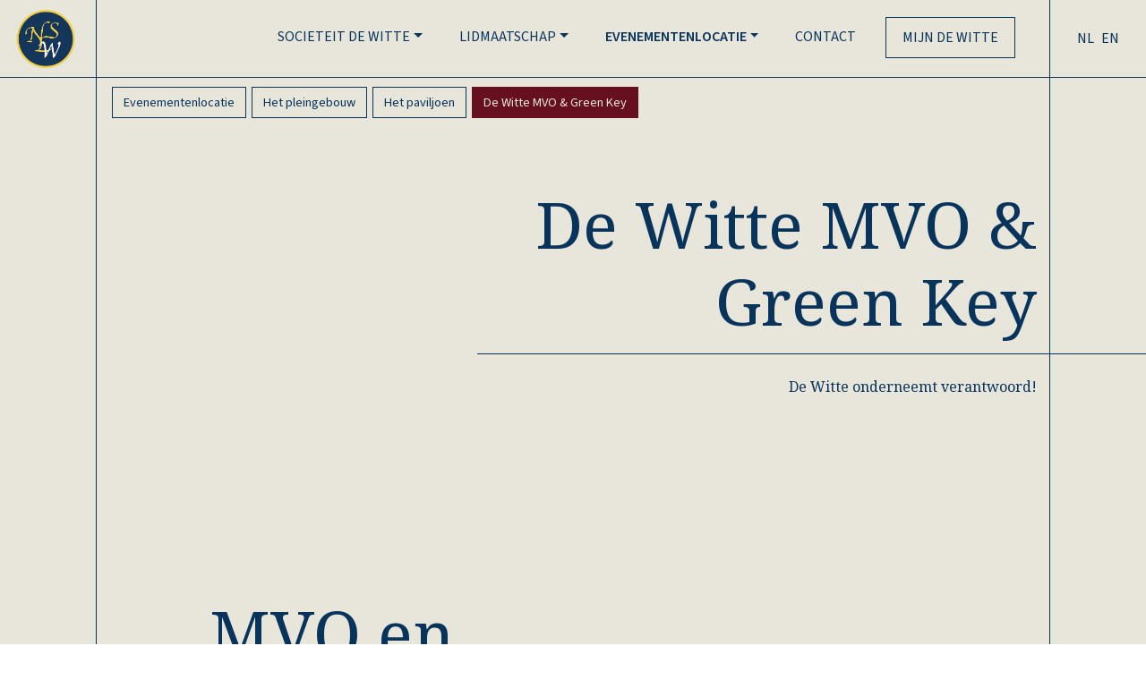

--- FILE ---
content_type: application/javascript; charset=UTF-8
request_url: https://societeitdewitte.nl/_nuxt/static/1767774448/manifest.js
body_size: -42
content:
__NUXT_JSONP__("manifest.js", {routes:["\u002F","\u002Fen","\u002Fsocieteit\u002Fverenigingsleven","\u002Fsocieteit","\u002Fevenementenlocatie","\u002Fsocieteit\u002Fbestuur","\u002Fen\u002Fevent-location","\u002Fsocieteit\u002Fwerken-bij","\u002Fen\u002Fsocieteit\u002Fworking-at","\u002Fen\u002Fmembership","\u002Flidmaatschap","\u002Fevenementenlocatie\u002Fde-witte-mvo-green-key","\u002Flidmaatschap\u002Fhuisregels","\u002Fen\u002Fsocieteit\u002Fnews","\u002Fen\u002Fmember-ship\u002Freciprocity","\u002Fcontact","\u002Fen\u002Fmembership\u002Fregulations","\u002Fen\u002Fcontact","\u002Fevenementenlocatie\u002Fpaviljoen","\u002Fen\u002Fevent-location\u002Fpaviljoen","\u002Fen\u002Fsocieteit\u002Fclub-life","\u002Fsocieteit\u002Ffaciliteiten","\u002Fen\u002Fsocieteit","\u002Fen\u002Fevent-location\u002Fpleingebouw","\u002Fsocieteit\u002Factueel","\u002Fevenementenlocatie\u002Fpleingebouw","\u002Flidmaatschap\u002Freciprociteit","\u002Fen\u002Fsocieteit\u002Fthe-board","\u002Fen\u002Fsocieteit\u002Ffacilities"]})

--- FILE ---
content_type: application/javascript; charset=UTF-8
request_url: https://societeitdewitte.nl/_nuxt/static/1767774448/evenementenlocatie/de-witte-mvo-green-key/payload.js
body_size: 3434
content:
__NUXT_JSONP__("/evenementenlocatie/de-witte-mvo-green-key", (function(a,b,c,d,e,f,g,h,i,j,k,l,m,n,o,p,q,r,s,t,u,v,w,x){return {data:[{content:{_createdAt:"2023-05-23T12:39:11Z",_rev:"IZdoVokRm6r2QMNGI1OjGi",_updatedAt:"2025-10-15T11:40:54Z",subtitle:"De Witte onderneemt verantwoord!",header_image:{_type:"image",asset:{_ref:"image-75f36fad936edffb771de284ff3cfa64a0a528f8-200x252-png",_type:"reference"}},_type:"page",navigation:{pages:[{slug:l,title:i},{title:m,slug:n},{slug:o,title:p},{title:j,slug:k}]},intro:[{markDefs:[],children:[{marks:[],text:"MVO en Sociëteit de Witte",_key:"1907d02fc20a0",_type:a}],_type:b,style:"h1",_key:"94b429156940"},{markDefs:[],children:[{text:e,_key:"2074ab93f0730",_type:a,marks:[]}],_type:b,style:c,_key:"d2d6a6ccc231"},{markDefs:[],children:[{_type:a,marks:[d],text:"Green Key & MVO bij De Witte",_key:"7fd2d1f2ce3d0"}],_type:b,style:c,_key:"8fa3d5adfed9"},{_key:"15d8f3a79145",markDefs:[],children:[{_type:a,marks:[],text:"Als vereniging, die al ruim twee eeuwen een markante positie in het Haagse sociale leven inneemt, is het van belang dat hier verantwoord en duurzaam ondernomen wordt. Om dit te bewerkstelligen volgden achter de schermen veel veranderingen en aanpassingen waarbij de leden hier weinig van hebben gemerkt. Inmiddels heeft De Witte het hoogste niveau bereikt en dat is het ‘gouden label’ en daar zijn wij natuurlijk erg trots op.",_key:"245d78d0493d0"}],_type:b,style:c},{markDefs:[],children:[{text:e,_key:"02266b91ddc00",_type:a,marks:[]}],_type:b,style:c,_key:"209e83407c5b"},{_type:b,style:c,_key:"8fb8034708e8",markDefs:[],children:[{marks:[d],text:"Green Key",_key:"5e191e6587b80",_type:a}]},{children:[{_key:"67e22e9ed5270",_type:a,marks:[],text:"Green Key is het internationale keurmerk voor bedrijven die duurzaam ondernemen in de recreatie- en vrijetijdsbranche en in de zakelijke markt. Bedrijven met een Green Key keurmerk doen er alles aan om het milieu te sparen, zonder dat hun gasten inleveren op comfort en kwaliteit. In Nederland zijn er circa 650 locaties met een Green Key. "},{text:"Meer informatie over het keurmerk Green Key.",_key:"67e22e9ed5271",_type:a,marks:[q]}],_type:b,style:c,_key:"989f02706beb",markDefs:[{_type:r,href:"https:\u002F\u002Feur02.safelinks.protection.outlook.com\u002F?url=https%3A%2F%2Fwww.greenkey.nl%2F&data=05%7C01%7C%7C7a5723dcf82a42aa466308db5b832fc2%7Cf9a8846deefb432bac0392100e88fd19%7C0%7C0%7C638204391225377556%7CUnknown%7CTWFpbGZsb3d8eyJWIjoiMC4wLjAwMDAiLCJQIjoiV2luMzIiLCJBTiI6Ik1haWwiLCJXVCI6Mn0%3D%7C3000%7C%7C%7C&sdata=ySTpoXHtzvb62n7RT8%2BJFwbed09JwRl3v0Xcia%2BQEjM%3D&reserved=0",_key:q}]},{children:[{text:e,_key:"4532293606f7",_type:a,marks:[]}],_type:b,style:c,_key:"24a55ba98c75",markDefs:[]},{style:c,_key:"50e7d55b2581",markDefs:[],children:[{_type:a,marks:[d],text:"Hoe ziet u dit terug in het Pleingebouw en op het Paviljoen?",_key:"392728ab83a80"}],_type:b},{markDefs:[],children:[{marks:[],text:e,_key:"7975db70fe89",_type:a}],_type:b,style:c,_key:"9876c1077d84"},{children:[{_type:a,marks:[d],text:"Duurzame verlichting",_key:"07c3d6ee50f20"}],_type:b,style:c,_key:"6995485adf42",markDefs:[]},{_type:b,style:c,_key:"a0ec6b38c7c8",listItem:f,markDefs:[],children:[{_type:a,marks:[],text:"Het grootste gedeelte van de gebouwen is inmiddels voorzien van duurzame LED-verlichting,",_key:"946172c2b0b50"}],level:g},{markDefs:[],children:[{text:"Deels zijn er bewegingssensoren aanwezig voor de verlichting.",_key:"7e162a1fcc0b0",_type:a,marks:[]}],level:g,_type:b,style:c,_key:"ee88c3e262be",listItem:f},{_key:"2028845c83d8",markDefs:[],children:[{_type:a,marks:[d],text:"Verwarming  van het gebouw",_key:"aa5fa33648440"}],_type:b,style:c},{listItem:f,markDefs:[],children:[{_type:a,marks:[],text:"De temperatuur in ons gebouw wordt geregeld via een geautomatiseerd systeem (PRIVA) waardoor er niet onnodig energie verloren gaat.",_key:"ad17d4d137090"}],level:g,_type:b,style:c,_key:"03ab0c83fcee"},{children:[{_type:a,marks:[],text:"Verder is het pleingebouw aangesloten op stadsverwarming.",_key:"eccf7915efb20"}],level:g,_type:b,style:c,_key:"bb307bb860f7",listItem:f,markDefs:[]},{_type:b,style:c,_key:"f18aeb031da9",markDefs:[],children:[{_key:"f0ecac2498850",_type:a,marks:[d],text:"Milieuverantwoordelijke schoonmaakmiddelen"}]},{markDefs:[],children:[{marks:[],text:"In de vaatwassers, waarvan de nieuwste voorzien is van een warmtepomp, wordt duurzame zeep met een Ecolabel gebruikt,",_key:"06596eadff0c0",_type:a}],_type:b,style:c,_key:"2173eede5ab8"},{_key:"8b3d22327363",markDefs:[],children:[{marks:[],text:"Voor sanitaire voorzieningen en verder schoonmaak in het gebouw wordt tevens duurzame zeep gebruikt en wordt gebruik gemaakt van een automatisch zeep-doseringssysteem.",_key:"de516981f3b80",_type:a}],_type:b,style:c},{style:c,_key:"14ea36d2c837",markDefs:[],children:[{_key:"0da02cc9e89e0",_type:a,marks:[],text:e}],_type:b},{markDefs:[],children:[{_type:a,marks:[d],text:"Waterbesparing",_key:"5939711528030"}],_type:b,style:c,_key:"e570accd13e5"},{_key:"54aebd3e85a6",markDefs:[],children:[{_type:a,marks:[],text:"De Witte gaat zuinig om met water doordat kranen in de publieke toiletten maximaal 4 liter per minuut laten doorstromen.",_key:"960955cef2c60"}],_type:b,style:c},{_type:b,style:c,_key:"2a99e3e28fb8",markDefs:[],children:[{_key:"7cf9593a50eb0",_type:a,marks:[],text:e}]},{markDefs:[],children:[{marks:[d],text:"Eten en drinken",_key:"02e90dd1165c0",_type:a}],_type:b,style:c,_key:"7c371766d389"},{_type:b,style:c,_key:"7a2297522be2",markDefs:[],children:[{_type:a,marks:[],text:"De keuken van De Witte maakt waar mogelijk veel gebruik van biologische en milieuvriendelijke producten en ingrediënten.",_key:"48993962f3950"}]},{children:[{_key:"94ce8bd272980",_type:a,marks:[],text:"De vis op de kaart selecteren wij via de viswijzer en dat betekent dat De Witte geen bedreigde vissoorten inkoopt."}],_type:b,style:c,_key:"041113b6841c",markDefs:[]},{style:c,_key:"534d0599abbf",markDefs:[],children:[{_key:"df15c2d0f08f0",_type:a,marks:[],text:e}],_type:b},{markDefs:[],children:[{text:"Hebt u ideeën?",_key:"8397f27244f10",_type:a,marks:[d]}],_type:b,style:c,_key:"d4b14ba8cabd"},{markDefs:[{href:"https:\u002F\u002Fwww.canva.com\u002Fdesign\u002FDAG126ENm3k\u002F7h2jAv7RAVkatw_uJSpI8w\u002Fedit?utm_content=DAG126ENm3k&utm_campaign=designshare&utm_medium=link2&utm_source=sharebutton",_key:s,_type:r}],children:[{_type:a,marks:[],text:"Het behalen van een gouden Green Key is een mooie mijlpaal voor onze vereniging die is opgericht in 1782! Dit is zeker niet het einde van het traject om onze organisatie te verduurzamen maar juist een mooie start voor nóg meer focus op milieu en MVO ( maatschappelijk verantwoord ondernemen). ",_key:"9d6345086b520"},{_key:"9d6345086b521",_type:a,marks:["underline",d,"em",s],text:"Zie ook onze MVO verklaring."},{_key:"9d6345086b522",_type:a,marks:[],text:" Hebt u vragen of suggesties voor ons? Dan horen wij dat graag! Spreek ons aan tijdens uw bezoek of neem telefonisch of per e–mail contact op met ons via het secretariaat."}],_type:b,style:c,_key:"9841f1cfe8da"},{children:[{marks:[],text:"\n",_key:"c71ff9b0211c",_type:a}],_type:b,style:c,_key:"8c85cc23a7ac",markDefs:[]},{children:[{text:e,_key:"9cd726bd9f29",_type:a,marks:[]}],_type:b,style:c,_key:"c7b362f07f64",markDefs:[]}],_id:"6e43f161-8a6f-46ec-877f-28e7d9746f4c",slug:{current:k,_type:"slug"},title:j},nav:{_createdAt:"2023-04-15T14:28:11Z",_rev:"O1TUvycYbxlqGAb7NL3f1H",_type:"nav",groups:[{_createdAt:t,_rev:"O1TUvycYbxlqGAb7NL1MUR",_type:h,_id:"0d948831-7fa9-42d0-80bf-8dfdfc8b942a",title:"Societeit de witte",_updatedAt:t,pages:[{title:"Over De Witte",slug:"\u002Fsocieteit"},{slug:"\u002Fsocieteit\u002Fverenigingsleven",title:"Verenigingsleven"},{title:"Het bestuur",slug:"\u002Fsocieteit\u002Fbestuur"},{title:"Faciliteiten",slug:"\u002Fsocieteit\u002Ffaciliteiten"},{title:"Actueel",slug:"\u002Fsocieteit\u002Factueel"},{title:"Werken bij",slug:"\u002Fsocieteit\u002Fwerken-bij"}]},{_id:"f574a885-2af8-43dd-83ca-8d3b62321999",title:u,_updatedAt:v,pages:[{title:u,slug:"\u002Flidmaatschap"},{title:"Huisregels",slug:"\u002Flidmaatschap\u002Fhuisregels"},{title:"Reciprociteit",slug:"\u002Flidmaatschap\u002Freciprociteit"}],_createdAt:v,_rev:"O1TUvycYbxlqGAb7NL3cEp",_type:h},{_id:"6d2d1191-bf7b-4ace-b710-3472157112ea",title:i,_updatedAt:"2023-05-23T12:42:09Z",pages:[{slug:l,title:i},{title:m,slug:n},{title:p,slug:o},{title:j,slug:k}],_createdAt:"2023-04-15T16:08:49Z",_rev:"qT6wZ0hWn93WaVB7VUiUnt",_type:h},{title:w,_updatedAt:x,pages:[{title:w,slug:"\u002Fcontact"}],_createdAt:x,_rev:"O1TUvycYbxlqGAb7NL3eqp",_type:h,_id:"1045411e-2066-4eec-b018-6309de869b89"}],_id:"24e6d25d-bbaf-4292-90a0-5eabd5a2bd08",title:"nl",_updatedAt:"2023-04-15T16:09:05Z"}}],fetch:{},mutations:void 0}}("span","block","normal","strong","","bullet",1,"nav_group","Evenementenlocatie","De Witte MVO & Green Key","\u002Fevenementenlocatie\u002Fde-witte-mvo-green-key","\u002Fevenementenlocatie","Het pleingebouw","\u002Fevenementenlocatie\u002Fpleingebouw","\u002Fevenementenlocatie\u002Fpaviljoen","Het paviljoen","bdebbee886ef","link","f5712c4340fc","2023-04-15T15:38:58Z","Lidmaatschap","2023-04-15T16:08:26Z","Contact","2023-04-15T16:09:03Z")));

--- FILE ---
content_type: application/javascript; charset=UTF-8
request_url: https://societeitdewitte.nl/_nuxt/static/1767774448/evenementenlocatie/de-witte-mvo-green-key/state.js
body_size: -9
content:
window.__NUXT__=(function(a){return {staticAssetsBase:"\u002F_nuxt\u002Fstatic\u002F1767774448",layout:"default",error:a,serverRendered:true,routePath:"\u002Fevenementenlocatie\u002Fde-witte-mvo-green-key",config:{_app:{basePath:"\u002F",assetsPath:"\u002F_nuxt\u002F",cdnURL:a},content:{dbHash:"b25b294c"}}}}(null));

--- FILE ---
content_type: application/javascript; charset=UTF-8
request_url: https://societeitdewitte.nl/_nuxt/1e39759.js
body_size: 3568
content:
(window.webpackJsonp=window.webpackJsonp||[]).push([[20,4,8,18],{405:function(t,e,n){var content=n(421);content.__esModule&&(content=content.default),"string"==typeof content&&(content=[[t.i,content,""]]),content.locals&&(t.exports=content.locals);(0,n(67).default)("31290602",content,!0,{sourceMap:!1})},406:function(t,e,n){var content=n(423);content.__esModule&&(content=content.default),"string"==typeof content&&(content=[[t.i,content,""]]),content.locals&&(t.exports=content.locals);(0,n(67).default)("4dd05b65",content,!0,{sourceMap:!1})},407:function(t,e,n){var content=n(425);content.__esModule&&(content=content.default),"string"==typeof content&&(content=[[t.i,content,""]]),content.locals&&(t.exports=content.locals);(0,n(67).default)("6487d7d8",content,!0,{sourceMap:!1})},408:function(t,e,n){var content=n(427);content.__esModule&&(content=content.default),"string"==typeof content&&(content=[[t.i,content,""]]),content.locals&&(t.exports=content.locals);(0,n(67).default)("5911906d",content,!0,{sourceMap:!1})},409:function(t,e,n){var content=n(429);content.__esModule&&(content=content.default),"string"==typeof content&&(content=[[t.i,content,""]]),content.locals&&(t.exports=content.locals);(0,n(67).default)("2946b42f",content,!0,{sourceMap:!1})},420:function(t,e,n){"use strict";n(405)},421:function(t,e,n){var o=n(66)(function(i){return i[1]});o.push([t.i,".container-fluid[data-v-bc84e40a]{margin-bottom:10vh;margin-top:15vh}img[data-v-bc84e40a]{display:inline-block;height:auto;max-width:100%;vertical-align:middle}.grid-wrapper>div[data-v-bc84e40a]{align-items:center;display:flex;justify-content:center}.grid-wrapper>div>img[data-v-bc84e40a]{height:100%;-o-object-fit:cover;object-fit:cover;width:100%}.grid-wrapper[data-v-bc84e40a]{display:grid;grid-gap:10px;grid-auto-flow:dense;grid-auto-rows:45vh;grid-template-columns:repeat(auto-fit,minmax(1fr,3fr))}.grid-wrapper .normal[data-v-bc84e40a]{grid-column:span 1;grid-row:span 1}.grid-wrapper .wide[data-v-bc84e40a]{grid-column:span 2;grid-row:span 2}.grid-wrapper .tall[data-v-bc84e40a]{grid-column:span 1;grid-row:span 2}.grid-wrapper .big[data-v-bc84e40a]{grid-column:span 3;grid-row:span 2}.grid-image[data-v-bc84e40a]{position:relative}.grid-image .image-grid-label[data-v-bc84e40a]{background-color:#e8e5da;bottom:0;color:#08345c;left:15px;padding:2px 10px;position:absolute}@media(max-width:1199px){.grid-wrapper[data-v-bc84e40a]{grid-auto-rows:35vh}}@media(max-width:991px){.grid-wrapper[data-v-bc84e40a]{grid-auto-rows:25vh}}@media(max-width:767px){.grid-wrapper[data-v-bc84e40a]{grid-auto-rows:25vh}}@media(max-width:575px){.grid-wrapper .normal[data-v-bc84e40a],.grid-wrapper .tall[data-v-bc84e40a],.grid-wrapper .wide[data-v-bc84e40a]{grid-column:span 3;grid-row:span 1}.grid-wrapper .big[data-v-bc84e40a]{grid-column:span 3;grid-row:span 2}.grid-wrapper[data-v-bc84e40a]{grid-auto-rows:35vh}}",""]),o.locals={},t.exports=o},422:function(t,e,n){"use strict";n(406)},423:function(t,e,n){var o=n(66)(function(i){return i[1]});o.push([t.i,".container-fluid[data-v-e78b2fe2]{padding-bottom:10vh;padding-top:15vh}h2[data-v-e78b2fe2],h3[data-v-e78b2fe2],li[data-v-e78b2fe2],p[data-v-e78b2fe2]{color:#08345c}.item[data-v-e78b2fe2]{margin-top:10vh}.item .news-image[data-v-e78b2fe2]{background-position:50%;background-size:cover;min-height:50vh}.item img[data-v-e78b2fe2]{-o-object-fit:cover;object-fit:cover;width:100%}.item .item-text[data-v-e78b2fe2]{background-color:#cdc392;padding-bottom:5vh;padding-top:10vh}.faciliteiten-icons img[data-v-e78b2fe2]{height:1rem;-o-object-fit:contain;object-fit:contain;width:1rem}.faciliteiten-icons p[data-v-e78b2fe2]{font-size:.8rem}@media(max-width:767px){.item .news-image[data-v-e78b2fe2]{height:35vh;min-height:0}.item .item-text[data-v-e78b2fe2]{padding-top:8vh}}",""]),o.locals={},t.exports=o},424:function(t,e,n){"use strict";n(407)},425:function(t,e,n){var o=n(66)(function(i){return i[1]});o.push([t.i,".container-fluid[data-v-559ce5a7]{margin-top:15vh}.container-fluid[data-v-559ce5a7] .content-block{background-color:#cdc392;position:relative;z-index:2}#iframe[data-v-559ce5a7]{margin-top:-15vh}",""]),o.locals={},t.exports=o},426:function(t,e,n){"use strict";n(408)},427:function(t,e,n){var o=n(66)(function(i){return i[1]});o.push([t.i,"h2[data-v-1adf6fcf]{font-size:3rem}h2[data-v-1adf6fcf],h3[data-v-1adf6fcf],p[data-v-1adf6fcf]{color:#08345c}img[data-v-1adf6fcf]{aspect-ratio:3/4;-o-object-fit:cover;object-fit:cover;-o-object-position:center;object-position:center;width:100%}.card-content[data-v-1adf6fcf]{background-color:#cdc392;padding:2.5rem 3rem}@media(max-width:575px){h2[data-v-1adf6fcf]{font-size:1.8rem}}",""]),o.locals={},t.exports=o},428:function(t,e,n){"use strict";n(409)},429:function(t,e,n){var o=n(66)(function(i){return i[1]});o.push([t.i,".container[data-v-6f92b9fa]{padding-bottom:5vh;padding-top:10vh}img[data-v-6f92b9fa]{height:2rem}a[data-v-6f92b9fa]{color:#08345c}@media(max-width:575px){img[data-v-6f92b9fa]{height:1.4rem}}",""]),o.locals={},t.exports=o},436:function(t,e,n){"use strict";n.r(e);var o={name:"image-grid",components:{NormalButton:n(197).default},props:{images:Array},methods:{randomClass:function(){return["normal","normal","tall","tall","big","wide"][Math.floor(6*Math.random())]},increaseVisible:function(){this.visible+=5}},mounted:function(){var t=window.innerWidth;this.visible=Math.ceil(t/100)},data:function(){return{visible:10}}},r=(n(420),n(68)),component=Object(r.a)(o,function(){var t=this,e=t._self._c;return e("div",{staticClass:"container-fluid p-0"},[e("div",{staticClass:"col-10 offset-1 p-0"},[e("div",{staticClass:"grid-wrapper"},t._l(t.images,function(image,n){return n<t.visible?e("div",{staticClass:"grid-image",class:t.randomClass()},[e("p",{staticClass:"image-grid-label"},[t._v(t._s(image.label))]),t._v(" "),e("img",{attrs:{src:t.$urlFor(image.image),alt:image.label}})]):t._e()}),0)]),t._v(" "),t.visible<t.images.length?e("div",{staticClass:"col-12 text-center mt-5"},[e("div",{on:{click:t.increaseVisible}},[e("normal-button",{attrs:{content:t.$t("other").loadMore,color:"blue"}})],1)]):t._e()])},[],!1,null,"bc84e40a",null);e.default=component.exports;installComponents(component,{NormalButton:n(197).default})},437:function(t,e,n){"use strict";n.r(e);var o={name:"news-grid",components:{NormalButton:n(197).default},props:{content:Object}},r=(n(422),n(68)),component=Object(r.a)(o,function(){var t=this,e=t._self._c;return e("div",{staticClass:"container-fluid news-grid"},[e("div",{staticClass:"row justify-content-center text-center mb-5"},[e("div",{staticClass:"col-10"},[e("h2",[t._v(t._s(t.content.title))])])]),t._v(" "),t._l(t.content.sections,function(n,o){return e("div",{staticClass:"row item",attrs:{id:"section-"+o}},[e("div",{staticClass:"col-10 offset-1 offset-md-0 col-md-11",class:{"offset-md-1":o%2==0}},[e("div",{staticClass:"row"},[e("div",{staticClass:"col-12 col-md-6 p-0 news-image",class:{"order-md-2":o%2!=0},style:"background-image:url("+t.$urlFor(n.image)+")"}),t._v(" "),e("div",{staticClass:"col-12 col-md-6 item-text"},[e("div",{staticClass:"container"},[e("div",{staticClass:"row"},[e("div",{staticClass:"col-12 col-md-9 col-xl-8 offset-md-1",class:{"offset-md-3":o%2!=0}},[e("h3",{staticClass:"mb-4"},[t._v(t._s(n.title))]),t._v(" "),e("SanityContent",{attrs:{blocks:n.content}}),t._v(" "),e("div",{staticClass:"d-flex flex-row faciliteiten-icons"},[!0===n.daglicht?e("div",{staticClass:"d-flex flex-row mt-3"},[e("img",{attrs:{src:"/assets/daglicht.png"}}),t._v(" "),e("p",{staticClass:"ml-2"},[t._v(t._s(t.$t("faciliteiten").daglicht))])]):t._e(),t._v(" "),!0===n.invalide?e("div",{staticClass:"d-flex flex-row ml-3 mt-3"},[e("img",{attrs:{src:"/assets/invalide.png"}}),t._v(" "),e("p",{staticClass:"ml-2"},[t._v(t._s(t.$t("faciliteiten").invalide))])]):t._e()])],1)])])])])])])})],2)},[],!1,null,"e78b2fe2",null);e.default=component.exports;installComponents(component,{SanityContent:n(400).default})},438:function(t,e,n){"use strict";n.r(e);var o=n(403),r={name:"virtuele-tour",components:{ContentBlock:n(399).default,ContentFullimageContainer:o.default},props:{content:Object}},c=(n(424),n(68)),component=Object(c.a)(r,function(){var t=this,e=t._self._c;return e("div",{staticClass:"container-fluid"},[e("div",{staticClass:"row justify-content-center"},[e("div",{staticClass:"col-9"},[e("div",{staticClass:"row"},[e("div",{staticClass:"col-12 col-md-10 col-lg-9 col-xl-8"},[e("content-block",{attrs:{content:t.content.content}})],1)])])]),t._v(" "),e("div",{staticClass:"row",attrs:{id:"iframe"}}),t._v(" "),t._m(0)])},[function(){var t=this._self._c;return t("div",{staticClass:"col-10 offset-1 p-0"},[t("iframe",{staticStyle:{border:"none",height:"75vh"},attrs:{width:"100%",height:"50%",src:"/virtuele-tour",title:"Virtuele tour"}})])}],!1,null,"559ce5a7",null);e.default=component.exports;installComponents(component,{ContentBlock:n(399).default})},439:function(t,e,n){"use strict";n.r(e);n(21);var o={name:"cards",props:{content:Object}},r=(n(426),n(68)),component=Object(r.a)(o,function(){var t=this,e=t._self._c;return e("div",{staticClass:"container-fluid"},[e("div",{staticClass:"row justify-content-center"},[e("div",{staticClass:"col-10 p-0"},[e("div",{staticClass:"row justify-content-center"},[e("div",{staticClass:"col-11 col-sm-10 text-center"},[e("h2",[t._v(t._s(t.content.title))])])]),t._v(" "),e("div",{staticClass:"row mt-5"},t._l(t.content.items,function(n,o){return e("div",{key:"card-"+o,staticClass:"col-12 col-md-6 col-xl-4 cards-card p-3 m-0"},[e("img",{staticClass:"img-fluid",attrs:{src:t.$urlFor(n.image)}}),t._v(" "),e("div",{staticClass:"card-content"},[e("h3",[t._v(t._s(n.name))]),t._v(" "),e("p",{staticClass:"mt-3"},[e("b",[t._v(t._s(n.functie))])])])])}),0)])])])},[],!1,null,"1adf6fcf",null);e.default=component.exports},440:function(t,e,n){"use strict";n.r(e);n(51),n(1),n(36),n(3);var o={name:"subpage-footer-nav",data:function(){return{left:{path:"",text:""},right:{path:"",text:""}}},mounted:function(){var t=document.getElementsByClassName("sub-nav-item"),e=0;Array.from(t).forEach(function(element,i){element.classList.contains("nuxt-link-exact-active")&&(e=i)}),e>0&&(this.left.path=t[e-1].pathname,this.left.text=t[e-1].innerText),e<t.length-1&&(this.right.path=t[e+1].pathname,this.right.text=t[e+1].innerText)}},r=(n(428),n(68)),component=Object(r.a)(o,function(){var t=this,e=t._self._c;return e("div",{staticClass:"container"},[e("div",{staticClass:"row"},[e("div",{staticClass:"col-6"},[""!==t.left.text?e("div",[e("img",{staticStyle:{float:"left"},attrs:{src:"/assets/arrow_left.png"}}),t._v(" "),e("nuxt-link",{staticClass:"ml-2",staticStyle:{float:"left"},attrs:{to:t.left.path}},[e("h3",[t._v(t._s(t.left.text))])])],1):t._e()]),t._v(" "),e("div",{staticClass:"col-6 text-right"},[""!==t.right.text?e("div",[e("img",{staticClass:"ml-2",staticStyle:{float:"right"},attrs:{src:"/assets/arrow_right.png"}}),t._v(" "),e("nuxt-link",{attrs:{to:t.right.path}},[e("h3",[t._v(t._s(t.right.text))])])],1):t._e()])])])},[],!1,null,"6f92b9fa",null);e.default=component.exports},456:function(t,e,n){var content=n(463);content.__esModule&&(content=content.default),"string"==typeof content&&(content=[[t.i,content,""]]),content.locals&&(t.exports=content.locals);(0,n(67).default)("6add30b5",content,!0,{sourceMap:!1})},462:function(t,e,n){"use strict";n(456)},463:function(t,e,n){var o=n(66)(function(i){return i[1]});o.push([t.i,'.full-image[data-v-badaf75e]{height:100vh;margin-bottom:5vh;margin-top:-15vh;-o-object-fit:cover;object-fit:cover;width:100%;z-index:1}.content-block[data-v-badaf75e]{position:relative;z-index:2}#sub-navigation[data-v-badaf75e]{padding-top:13vh}#sub-navigation .sub-nav-button[data-v-badaf75e]{border:1px solid #08345c;color:#08345c;float:left;margin:3px;transition:.1s}#sub-navigation .sub-nav-button p[data-v-badaf75e]{font-family:"Source Sans 3",sans-serif;font-size:.9rem;margin-bottom:0;padding:6px 12px}#sub-navigation .sub-nav-button[data-v-badaf75e]:hover{cursor:pointer;transform:scale(.95)}.nuxt-link-exact-active .sub-nav-button[data-v-badaf75e]{background-color:#66101f!important;border-color:transparent!important}.nuxt-link-exact-active .sub-nav-button p[data-v-badaf75e]{color:#e8e5da}.fade-enter-active[data-v-badaf75e],.fade-leave-active[data-v-badaf75e]{transition:all .3s ease}.fade-enter[data-v-badaf75e],.fade-leave-active[data-v-badaf75e]{margin-bottom:10vh;margin-top:-10vh;opacity:0}#section-introduction[data-v-badaf75e]{color:#08345c;margin-top:10vh}#section-introduction .page-title-line[data-v-badaf75e]{background-color:#08345c;height:1px;width:100%}#section-introduction .content-block[data-v-badaf75e]{margin-top:15vh}#section-introduction #intro-content[data-v-badaf75e]{padding-top:10vh}#modules[data-v-badaf75e] .straight-container{background-color:#cdc392;color:#08345c}@media(max-width:575px){#sub-navigation .sub-nav-button p[data-v-badaf75e]{font-size:.8rem;padding:6px 10px}}',""]),o.locals={},t.exports=o},477:function(t,e,n){"use strict";n.r(e);var o,r,c=n(441),l=n(19),d=(n(59),n(153)),v={name:"slug",head:function(){return{title:this.content.title+" - Sociëteit De Witte"}},asyncData:function(t){return Object(l.a)(regeneratorRuntime.mark(function e(){var n,l,v,f,nav,m,content;return regeneratorRuntime.wrap(function(e){for(;;)switch(e.prev=e.next){case 0:return n=t.$sanity,l=t.route,v=t.app,f=Object(d.b)(o||(o=Object(c.a)(['*[_type == "nav" && title == "',"\"][0]{\n        ...,\n        'groups': groups[] -> {\n          ...,\n          'pages': pages[] -> {\n            title,\n            'slug': slug.current\n          }\n        }\n      }"])),v.i18n.locale),e.next=1,n.fetch(f);case 1:return nav=e.sent,m=Object(d.b)(r||(r=Object(c.a)(['*[_type == "page" && slug.current == "',"\"][0]{\n      ...,\n      'navigation': navigation -> {\n        'pages': pages[] -> {\n          title,\n          'slug': slug.current\n        }\n      }\n    }"])),l.path),e.next=2,n.fetch(m);case 2:return content=e.sent,e.abrupt("return",{content:content,nav:nav});case 3:case"end":return e.stop()}},e)}))()}},f=(n(462),n(68)),component=Object(f.a)(v,function(){var t=this,e=t._self._c;return e("div",[e("navigation",{attrs:{nav:t.nav,color:"blue"}}),t._v(" "),e("background-lines",{attrs:{color:"blue"}}),t._v(" "),e("mobile-nav",{attrs:{nav:t.nav}}),t._v(" "),e("div",{staticClass:"container-fluid",attrs:{id:"sub-navigation"}},[e("div",{staticClass:"row"},[t.content.navigation&&t.content.navigation.pages.length>1?e("div",{staticClass:"col-10 offset-1"},t._l(t.content.navigation.pages,function(n){return e("nuxt-link",{key:n.slug,staticClass:"sub-nav-item",attrs:{to:n.slug}},[e("div",{staticClass:"sub-nav-button"},[e("p",[t._v(t._s(n.title))])])])}),1):t._e()])]),t._v(" "),e("div",{staticClass:"container-fluid",attrs:{id:"section-introduction"}},[e("transition",{attrs:{name:"fade",appear:"",mode:"out-in"}},[e("div",{staticClass:"row",staticStyle:{overflow:"hidden"}},[e("div",{staticClass:"col-9 offset-2 col-xl-7 offset-xl-4 text-right"},[e("h1",[t._v(t._s(t.content.title))])]),t._v(" "),e("div",{staticClass:"col-9 offset-3 col-xl-7 offset-xl-5 mt-2 p-0"},[e("div",{staticClass:"page-title-line"})]),t._v(" "),e("div",{staticClass:"col-8 offset-3 col-xl-6 offset-xl-5 mt-4 text-right"},[e("p",[t._v(t._s(t.content.subtitle))])])])]),t._v(" "),e("div",{staticClass:"row",attrs:{id:"intro-content"}},[e("div",{staticClass:"col-12 p-0"},[e("div",{staticClass:"container-fluid"},[e("div",{staticClass:"row justify-content-center"},[e("div",{staticClass:"col-11 col-xl-9"},[e("div",{staticClass:"row"},[e("div",{staticClass:"col-12 col-xl-7"},[e("content-block",{attrs:{content:t.content.intro,buttons:t.content.buttons}})],1)])])]),t._v(" "),e("div",{staticClass:"row"},[e("div",{staticClass:"col-12 p-0"},[e("img",{staticClass:"img-fluid full-image",attrs:{src:t.$urlFor(t.content.header_image)}})])])])])])],1),t._v(" "),e("div",{attrs:{id:"modules"}},t._l(t.content.sections,function(n){return e("div",{staticClass:"subpage-module"},["gallery"===n._type?e("image-grid",{attrs:{images:n.images}}):t._e(),t._v(" "),"quote"===n._type?e("div",{staticClass:"container-fluid p-0"},[e("quote",{attrs:{content:n}})],1):t._e(),t._v(" "),"faciliteiten"===n._type?e("news-grid",{attrs:{content:n}}):t._e(),t._v(" "),"news"===n._type?e("news-grid",{attrs:{content:n}}):t._e(),t._v(" "),"content"===n._type?e("content-fullimage-container",{attrs:{content:n}}):t._e(),t._v(" "),"golden_banner"===n._type?e("straight-container",{attrs:{content:n}}):t._e(),t._v(" "),"virtual_tour"===n._type?e("virtuele-tour",{attrs:{content:n}}):t._e(),t._v(" "),"bestuur"===n._type?e("cards",{attrs:{content:n}}):t._e()],1)}),0),t._v(" "),e("subpage-footer-nav"),t._v(" "),e("foot",{attrs:{nav:t.nav}})],1)},[],!1,null,"badaf75e",null);e.default=component.exports;installComponents(component,{Navigation:n(434).default,BackgroundLines:n(431).default,MobileNav:n(433).default,ContentBlock:n(399).default,ImageGrid:n(436).default,Quote:n(432).default,NewsGrid:n(437).default,ContentFullimageContainer:n(403).default,StraightContainer:n(430).default,VirtueleTour:n(438).default,Cards:n(439).default,SubpageFooterNav:n(440).default,Foot:n(435).default})}}]);

--- FILE ---
content_type: application/javascript; charset=UTF-8
request_url: https://societeitdewitte.nl/_nuxt/6b48f0e.js
body_size: 221209
content:
/*! For license information please see LICENSES */
(window.webpackJsonp=window.webpackJsonp||[]).push([[24],{10:function(t,e,r){"use strict";r.d(e,"d",function(){return w}),r.d(e,"l",function(){return x}),r.d(e,"n",function(){return O}),r.d(e,"m",function(){return k}),r.d(e,"f",function(){return j}),r.d(e,"b",function(){return _}),r.d(e,"s",function(){return P}),r.d(e,"h",function(){return S}),r.d(e,"i",function(){return T}),r.d(e,"e",function(){return C}),r.d(e,"r",function(){return D}),r.d(e,"k",function(){return $}),r.d(e,"t",function(){return B}),r.d(e,"o",function(){return L}),r.d(e,"q",function(){return I}),r.d(e,"g",function(){return R}),r.d(e,"c",function(){return M}),r.d(e,"j",function(){return F}),r.d(e,"p",function(){return z}),r.d(e,"a",function(){return Y}),r.d(e,"v",function(){return X}),r.d(e,"u",function(){return K});var n=r(26),o=r(19),l=r(0),c=r(16),d=(r(59),r(14),r(4),r(52),r(56),r(2),r(43),r(20),r(15),r(17),r(21),r(51),r(121),r(6),r(7),r(3),r(5),r(1),r(75),r(11),r(28),r(60),r(36),r(240),r(22),r(140),r(94),r(37),r(8)),f=r(39);function h(t,e){var r=Object.keys(t);if(Object.getOwnPropertySymbols){var n=Object.getOwnPropertySymbols(t);e&&(n=n.filter(function(e){return Object.getOwnPropertyDescriptor(t,e).enumerable})),r.push.apply(r,n)}return r}function m(t){for(var e=1;e<arguments.length;e++){var r=null!=arguments[e]?arguments[e]:{};e%2?h(Object(r),!0).forEach(function(e){Object(l.a)(t,e,r[e])}):Object.getOwnPropertyDescriptors?Object.defineProperties(t,Object.getOwnPropertyDescriptors(r)):h(Object(r)).forEach(function(e){Object.defineProperty(t,e,Object.getOwnPropertyDescriptor(r,e))})}return t}function v(t,e){var r="undefined"!=typeof Symbol&&t[Symbol.iterator]||t["@@iterator"];if(!r){if(Array.isArray(t)||(r=function(t,a){if(t){if("string"==typeof t)return y(t,a);var e={}.toString.call(t).slice(8,-1);return"Object"===e&&t.constructor&&(e=t.constructor.name),"Map"===e||"Set"===e?Array.from(t):"Arguments"===e||/^(?:Ui|I)nt(?:8|16|32)(?:Clamped)?Array$/.test(e)?y(t,a):void 0}}(t))||e&&t&&"number"==typeof t.length){r&&(t=r);var n=0,o=function(){};return{s:o,n:function(){return n>=t.length?{done:!0}:{done:!1,value:t[n++]}},e:function(t){throw t},f:o}}throw new TypeError("Invalid attempt to iterate non-iterable instance.\nIn order to be iterable, non-array objects must have a [Symbol.iterator]() method.")}var l,a=!0,u=!1;return{s:function(){r=r.call(t)},n:function(){var t=r.next();return a=t.done,t},e:function(t){u=!0,l=t},f:function(){try{a||null==r.return||r.return()}finally{if(u)throw l}}}}function y(t,a){(null==a||a>t.length)&&(a=t.length);for(var e=0,r=Array(a);e<a;e++)r[e]=t[e];return r}function w(t){var e=arguments.length>1&&void 0!==arguments[1]?arguments[1]:"";return function(){var r=arguments.length>0&&void 0!==arguments[0]?arguments[0]:e;return void 0===t[r]&&(t[r]=0),t[r]++}}function x(t){d.default.config.errorHandler&&d.default.config.errorHandler(t)}function O(t){return t.then(function(t){return t.default||t})}function k(t){return t.$options&&"function"==typeof t.$options.fetch&&!t.$options.fetch.length}function j(t){var e,r=arguments.length>1&&void 0!==arguments[1]?arguments[1]:[],n=v(t.$children||[]);try{for(n.s();!(e=n.n()).done;){var o=e.value;o.$fetch&&r.push(o),o.$children&&j(o,r)}}catch(t){n.e(t)}finally{n.f()}return r}function _(t,e){if(e||!t.options.__hasNuxtData){var r=t.options._originDataFn||t.options.data||function(){return{}};t.options._originDataFn=r,t.options.data=function(){var data=r.call(this,this);return this.$ssrContext&&(e=this.$ssrContext.asyncData[t.cid]),m(m({},data),e)},t.options.__hasNuxtData=!0,t._Ctor&&t._Ctor.options&&(t._Ctor.options.data=t.options.data)}}function P(t){return t.options&&t._Ctor===t||(t.options?(t._Ctor=t,t.extendOptions=t.options):(t=d.default.extend(t))._Ctor=t,!t.options.name&&t.options.__file&&(t.options.name=t.options.__file)),t}function S(t){var e=arguments.length>1&&void 0!==arguments[1]&&arguments[1],r=arguments.length>2&&void 0!==arguments[2]?arguments[2]:"components";return Array.prototype.concat.apply([],t.matched.map(function(t,n){return Object.keys(t[r]).map(function(o){return e&&e.push(n),t[r][o]})}))}function T(t){return S(t,arguments.length>1&&void 0!==arguments[1]&&arguments[1],"instances")}function C(t,e){return Array.prototype.concat.apply([],t.matched.map(function(t,r){return Object.keys(t.components).reduce(function(n,o){return t.components[o]?n.push(e(t.components[o],t.instances[o],t,o,r)):delete t.components[o],n},[])}))}function D(t,e){return Promise.all(C(t,function(){var t=Object(o.a)(regeneratorRuntime.mark(function t(r,n,o,l){var c,d,f;return regeneratorRuntime.wrap(function(t){for(;;)switch(t.prev=t.next){case 0:if("function"!=typeof r||r.options){t.next=4;break}return t.prev=1,t.next=2,r();case 2:r=t.sent,t.next=4;break;case 3:if(t.prev=3,(f=t.catch(1))&&"ChunkLoadError"===f.name&&"undefined"!=typeof window&&window.sessionStorage){c=Date.now();try{(!(d=parseInt(window.sessionStorage.getItem("nuxt-reload")))||d+6e4<c)&&(window.sessionStorage.setItem("nuxt-reload",c),window.location.reload(!0))}catch(t){}}throw f;case 4:return o.components[l]=r=P(r),t.abrupt("return","function"==typeof e?e(r,n,o,l):r);case 5:case"end":return t.stop()}},t,null,[[1,3]])}));return function(e,r,n,o){return t.apply(this,arguments)}}()))}function $(t){return E.apply(this,arguments)}function E(){return(E=Object(o.a)(regeneratorRuntime.mark(function t(e){return regeneratorRuntime.wrap(function(t){for(;;)switch(t.prev=t.next){case 0:if(e){t.next=1;break}return t.abrupt("return");case 1:return t.next=2,D(e);case 2:return t.abrupt("return",m(m({},e),{},{meta:S(e).map(function(t,r){return m(m({},t.options.meta),(e.matched[r]||{}).meta)})}));case 3:case"end":return t.stop()}},t)}))).apply(this,arguments)}function B(t,e){return A.apply(this,arguments)}function A(){return(A=Object(o.a)(regeneratorRuntime.mark(function t(e,r){var o,l,d,h;return regeneratorRuntime.wrap(function(t){for(;;)switch(t.prev=t.next){case 0:return e.context||(e.context={isStatic:!0,isDev:!1,isHMR:!1,app:e,payload:r.payload,error:r.error,base:e.router.options.base,env:{}},r.ssrContext&&(e.context.ssrContext=r.ssrContext),e.context.redirect=function(t,path,r){if(t){e.context._redirected=!0;var o=Object(n.a)(path);if("number"==typeof t||"undefined"!==o&&"object"!==o||(r=path||{},path=t,o=Object(n.a)(path),t=302),"object"===o&&(path=e.router.resolve(path).route.fullPath),!/(^[.]{1,2}\/)|(^\/(?!\/))/.test(path))throw path=Object(f.f)(path,r),window.location.assign(path),new Error("ERR_REDIRECT");e.context.next({path:path,query:r,status:t})}},e.context.nuxtState=window.__NUXT__),t.next=1,Promise.all([$(r.route),$(r.from)]);case 1:o=t.sent,l=Object(c.a)(o,2),d=l[0],h=l[1],r.route&&(e.context.route=d),r.from&&(e.context.from=h),r.error&&(e.context.error=r.error),e.context.next=r.next,e.context._redirected=!1,e.context._errored=!1,e.context.isHMR=!1,e.context.params=e.context.route.params||{},e.context.query=e.context.route.query||{};case 2:case"end":return t.stop()}},t)}))).apply(this,arguments)}function L(t,e,r){return!t.length||e._redirected||e._errored||r&&r.aborted?Promise.resolve():I(t[0],e).then(function(){return L(t.slice(1),e,r)})}function I(t,e){var r;return(r=2===t.length?new Promise(function(r){t(e,function(t,data){t&&e.error(t),r(data=data||{})})}):t(e))&&r instanceof Promise&&"function"==typeof r.then?r:Promise.resolve(r)}function R(base,t){if("hash"===t)return window.location.hash.replace(/^#\//,"");base=decodeURI(base).slice(0,-1);var path=decodeURI(window.location.pathname);base&&path.startsWith(base)&&(path=path.slice(base.length));var e=(path||"/")+window.location.search+window.location.hash;return Object(f.d)(e)}function M(t,e){return function(t,e){for(var r=new Array(t.length),i=0;i<t.length;i++)"object"===Object(n.a)(t[i])&&(r[i]=new RegExp("^(?:"+t[i].pattern+")$",G(e)));return function(e,n){for(var path="",data=e||{},o=(n||{}).pretty?V:encodeURIComponent,l=0;l<t.length;l++){var c=t[l];if("string"!=typeof c){var d=data[c.name||"pathMatch"],f=void 0;if(null==d){if(c.optional){c.partial&&(path+=c.prefix);continue}throw new TypeError('Expected "'+c.name+'" to be defined')}if(Array.isArray(d)){if(!c.repeat)throw new TypeError('Expected "'+c.name+'" to not repeat, but received `'+JSON.stringify(d)+"`");if(0===d.length){if(c.optional)continue;throw new TypeError('Expected "'+c.name+'" to not be empty')}for(var h=0;h<d.length;h++){if(f=o(d[h]),!r[l].test(f))throw new TypeError('Expected all "'+c.name+'" to match "'+c.pattern+'", but received `'+JSON.stringify(f)+"`");path+=(0===h?c.prefix:c.delimiter)+f}}else{if(f=c.asterisk?H(d):o(d),!r[l].test(f))throw new TypeError('Expected "'+c.name+'" to match "'+c.pattern+'", but received "'+f+'"');path+=c.prefix+f}}else path+=c}return path}}(function(t,e){var r,n=[],o=0,l=0,path="",c=e&&e.delimiter||"/";for(;null!=(r=N.exec(t));){var d=r[0],f=r[1],h=r.index;if(path+=t.slice(l,h),l=h+d.length,f)path+=f[1];else{var m=t[l],v=r[2],y=r[3],w=r[4],x=r[5],O=r[6],k=r[7];path&&(n.push(path),path="");var j=null!=v&&null!=m&&m!==v,_="+"===O||"*"===O,P="?"===O||"*"===O,S=r[2]||c,pattern=w||x;n.push({name:y||o++,prefix:v||"",delimiter:S,optional:P,repeat:_,partial:j,asterisk:Boolean(k),pattern:pattern?W(pattern):k?".*":"[^"+U(S)+"]+?"})}}l<t.length&&(path+=t.substr(l));path&&n.push(path);return n}(t,e),e)}function F(t,e){var r={},n=m(m({},t),e);for(var o in n)String(t[o])!==String(e[o])&&(r[o]=!0);return r}function z(t){var e;if(t.message||"string"==typeof t)e=t.message||t;else try{e=JSON.stringify(t,null,2)}catch(r){e="[".concat(t.constructor.name,"]")}return m(m({},t),{},{message:e,statusCode:t.statusCode||t.status||t.response&&t.response.status||500})}window.onNuxtReadyCbs=[],window.onNuxtReady=function(t){window.onNuxtReadyCbs.push(t)};var N=new RegExp(["(\\\\.)","([\\/.])?(?:(?:\\:(\\w+)(?:\\(((?:\\\\.|[^\\\\()])+)\\))?|\\(((?:\\\\.|[^\\\\()])+)\\))([+*?])?|(\\*))"].join("|"),"g");function V(t,e){var r=e?/[?#]/g:/[/?#]/g;return encodeURI(t).replace(r,function(t){return"%"+t.charCodeAt(0).toString(16).toUpperCase()})}function H(t){return V(t,!0)}function U(t){return t.replace(/([.+*?=^!:${}()[\]|/\\])/g,"\\$1")}function W(t){return t.replace(/([=!:$/()])/g,"\\$1")}function G(t){return t&&t.sensitive?"":"i"}function Y(t,e,r){t.$options[e]||(t.$options[e]=[]),t.$options[e].includes(r)||t.$options[e].push(r)}var X=f.c;f.h,f.b;function K(t){try{window.history.scrollRestoration=t}catch(t){}}},100:function(t,e,r){"use strict";Object.defineProperty(e,"__esModule",{value:!0});var n,o=(n=r(8))&&"object"==typeof n&&"default"in n?n.default:n;function l(t){return l="function"==typeof Symbol&&"symbol"==typeof Symbol.iterator?function(t){return typeof t}:function(t){return t&&"function"==typeof Symbol&&t.constructor===Symbol&&t!==Symbol.prototype?"symbol":typeof t},l(t)}function c(t){return function(t){if(Array.isArray(t)){for(var i=0,e=new Array(t.length);i<t.length;i++)e[i]=t[i];return e}}(t)||function(t){if(Symbol.iterator in Object(t)||"[object Arguments]"===Object.prototype.toString.call(t))return Array.from(t)}(t)||function(){throw new TypeError("Invalid attempt to spread non-iterable instance")}()}var d="undefined"!=typeof window;function f(t,e){return e.reduce(function(e,r){return t.hasOwnProperty(r)&&(e[r]=t[r]),e},{})}var h={},m={},v={},y=o.extend({data:function(){return{transports:h,targets:m,sources:v,trackInstances:d}},methods:{open:function(t){if(d){var e=t.to,r=t.from,n=t.passengers,c=t.order,f=void 0===c?1/0:c;if(e&&r&&n){var h,m={to:e,from:r,passengers:(h=n,Array.isArray(h)||"object"===l(h)?Object.freeze(h):h),order:f};-1===Object.keys(this.transports).indexOf(e)&&o.set(this.transports,e,[]);var v,y=this.$_getTransportIndex(m),w=this.transports[e].slice(0);-1===y?w.push(m):w[y]=m,this.transports[e]=(v=function(a,b){return a.order-b.order},w.map(function(t,e){return[e,t]}).sort(function(a,b){return v(a[1],b[1])||a[0]-b[0]}).map(function(t){return t[1]}))}}},close:function(t){var e=arguments.length>1&&void 0!==arguments[1]&&arguments[1],r=t.to,n=t.from;if(r&&(n||!1!==e)&&this.transports[r])if(e)this.transports[r]=[];else{var o=this.$_getTransportIndex(t);if(o>=0){var l=this.transports[r].slice(0);l.splice(o,1),this.transports[r]=l}}},registerTarget:function(t,e,r){d&&(this.trackInstances&&!r&&this.targets[t]&&console.warn("[portal-vue]: Target ".concat(t," already exists")),this.$set(this.targets,t,Object.freeze([e])))},unregisterTarget:function(t){this.$delete(this.targets,t)},registerSource:function(source,t,e){d&&(this.trackInstances&&!e&&this.sources[source]&&console.warn("[portal-vue]: source ".concat(source," already exists")),this.$set(this.sources,source,Object.freeze([t])))},unregisterSource:function(source){this.$delete(this.sources,source)},hasTarget:function(t){return!(!this.targets[t]||!this.targets[t][0])},hasSource:function(t){return!(!this.sources[t]||!this.sources[t][0])},hasContentFor:function(t){return!!this.transports[t]&&!!this.transports[t].length},$_getTransportIndex:function(t){var e=t.to,r=t.from;for(var i in this.transports[e])if(this.transports[e][i].from===r)return+i;return-1}}}),w=new y(h),x=1,O=o.extend({name:"portal",props:{disabled:{type:Boolean},name:{type:String,default:function(){return String(x++)}},order:{type:Number,default:0},slim:{type:Boolean},slotProps:{type:Object,default:function(){return{}}},tag:{type:String,default:"DIV"},to:{type:String,default:function(){return String(Math.round(1e7*Math.random()))}}},created:function(){var t=this;this.$nextTick(function(){w.registerSource(t.name,t)})},mounted:function(){this.disabled||this.sendUpdate()},updated:function(){this.disabled?this.clear():this.sendUpdate()},beforeDestroy:function(){w.unregisterSource(this.name),this.clear()},watch:{to:function(t,e){e&&e!==t&&this.clear(e),this.sendUpdate()}},methods:{clear:function(t){var e={from:this.name,to:t||this.to};w.close(e)},normalizeSlots:function(){return this.$scopedSlots.default?[this.$scopedSlots.default]:this.$slots.default},normalizeOwnChildren:function(t){return"function"==typeof t?t(this.slotProps):t},sendUpdate:function(){var t=this.normalizeSlots();if(t){var e={from:this.name,to:this.to,passengers:c(t),order:this.order};w.open(e)}else this.clear()}},render:function(t){var e=this.$slots.default||this.$scopedSlots.default||[],r=this.tag;return e&&this.disabled?e.length<=1&&this.slim?this.normalizeOwnChildren(e)[0]:t(r,[this.normalizeOwnChildren(e)]):this.slim?t():t(r,{class:{"v-portal":!0},style:{display:"none"},key:"v-portal-placeholder"})}}),k=o.extend({name:"portalTarget",props:{multiple:{type:Boolean,default:!1},name:{type:String,required:!0},slim:{type:Boolean,default:!1},slotProps:{type:Object,default:function(){return{}}},tag:{type:String,default:"div"},transition:{type:[String,Object,Function]}},data:function(){return{transports:w.transports,firstRender:!0}},created:function(){var t=this;this.$nextTick(function(){w.registerTarget(t.name,t)})},watch:{ownTransports:function(){this.$emit("change",this.children().length>0)},name:function(t,e){w.unregisterTarget(e),w.registerTarget(t,this)}},mounted:function(){var t=this;this.transition&&this.$nextTick(function(){t.firstRender=!1})},beforeDestroy:function(){w.unregisterTarget(this.name)},computed:{ownTransports:function(){var t=this.transports[this.name]||[];return this.multiple?t:0===t.length?[]:[t[t.length-1]]},passengers:function(){return function(t){var e=arguments.length>1&&void 0!==arguments[1]?arguments[1]:{};return t.reduce(function(t,r){var n=r.passengers[0],o="function"==typeof n?n(e):r.passengers;return t.concat(o)},[])}(this.ownTransports,this.slotProps)}},methods:{children:function(){return 0!==this.passengers.length?this.passengers:this.$scopedSlots.default?this.$scopedSlots.default(this.slotProps):this.$slots.default||[]},noWrapper:function(){var t=this.slim&&!this.transition;return t&&this.children().length>1&&console.warn("[portal-vue]: PortalTarget with `slim` option received more than one child element."),t}},render:function(t){var e=this.noWrapper(),r=this.children(),n=this.transition||this.tag;return e?r[0]:this.slim&&!n?t():t(n,{props:{tag:this.transition&&this.tag?this.tag:void 0},class:{"vue-portal-target":!0}},r)}}),j=0,_=["disabled","name","order","slim","slotProps","tag","to"],P=["multiple","transition"],S=o.extend({name:"MountingPortal",inheritAttrs:!1,props:{append:{type:[Boolean,String]},bail:{type:Boolean},mountTo:{type:String,required:!0},disabled:{type:Boolean},name:{type:String,default:function(){return"mounted_"+String(j++)}},order:{type:Number,default:0},slim:{type:Boolean},slotProps:{type:Object,default:function(){return{}}},tag:{type:String,default:"DIV"},to:{type:String,default:function(){return String(Math.round(1e7*Math.random()))}},multiple:{type:Boolean,default:!1},targetSlim:{type:Boolean},targetSlotProps:{type:Object,default:function(){return{}}},targetTag:{type:String,default:"div"},transition:{type:[String,Object,Function]}},created:function(){if("undefined"!=typeof document){var t=document.querySelector(this.mountTo);if(t){var e=this.$props;if(w.targets[e.name])e.bail?console.warn("[portal-vue]: Target ".concat(e.name," is already mounted.\n        Aborting because 'bail: true' is set")):this.portalTarget=w.targets[e.name];else{var r=e.append;if(r){var n="string"==typeof r?r:"DIV",o=document.createElement(n);t.appendChild(o),t=o}var l=f(this.$props,P);l.slim=this.targetSlim,l.tag=this.targetTag,l.slotProps=this.targetSlotProps,l.name=this.to,this.portalTarget=new k({el:t,parent:this.$parent||this,propsData:l})}}else console.error("[portal-vue]: Mount Point '".concat(this.mountTo,"' not found in document"))}},beforeDestroy:function(){var t=this.portalTarget;if(this.append){var e=t.$el;e.parentNode.removeChild(e)}t.$destroy()},render:function(t){if(!this.portalTarget)return console.warn("[portal-vue] Target wasn't mounted"),t();if(!this.$scopedSlots.manual){var e=f(this.$props,_);return t(O,{props:e,attrs:this.$attrs,on:this.$listeners,scopedSlots:this.$scopedSlots},this.$slots.default)}var content=this.$scopedSlots.manual({to:this.to});return Array.isArray(content)&&(content=content[0]),content||t()}});var T={install:function(t){var e=arguments.length>1&&void 0!==arguments[1]?arguments[1]:{};t.component(e.portalName||"Portal",O),t.component(e.portalTargetName||"PortalTarget",k),t.component(e.MountingPortalName||"MountingPortal",S)}};e.default=T,e.Portal=O,e.PortalTarget=k,e.MountingPortal=S,e.Wormhole=w},101:function(t,e,r){"use strict";var n={name:"NoSsr",functional:!0,props:{placeholder:String,placeholderTag:{type:String,default:"div"}},render:function(t,e){var r=e.parent,n=e.slots,o=e.props,l=n(),c=l.default;void 0===c&&(c=[]);var d=l.placeholder;return r._isMounted?c:(r.$once("hook:mounted",function(){r.$forceUpdate()}),o.placeholderTag&&(o.placeholder||d)?t(o.placeholderTag,{class:["no-ssr-placeholder"]},o.placeholder||d):c.length>0?c.map(function(){return t(!1)}):t(!1))}};t.exports=n},123:function(t,e,r){"use strict";e.a={}},126:function(t,e,r){"use strict";(function(t){var r="undefined"!=typeof window&&"undefined"!=typeof document&&"undefined"!=typeof navigator,n=function(){for(var t=["Edge","Trident","Firefox"],i=0;i<t.length;i+=1)if(r&&navigator.userAgent.indexOf(t[i])>=0)return 1;return 0}();var o=r&&window.Promise?function(t){var e=!1;return function(){e||(e=!0,window.Promise.resolve().then(function(){e=!1,t()}))}}:function(t){var e=!1;return function(){e||(e=!0,setTimeout(function(){e=!1,t()},n))}};function l(t){return t&&"[object Function]"==={}.toString.call(t)}function c(element,t){if(1!==element.nodeType)return[];var e=element.ownerDocument.defaultView.getComputedStyle(element,null);return t?e[t]:e}function d(element){return"HTML"===element.nodeName?element:element.parentNode||element.host}function f(element){if(!element)return document.body;switch(element.nodeName){case"HTML":case"BODY":return element.ownerDocument.body;case"#document":return element.body}var t=c(element),e=t.overflow,r=t.overflowX,n=t.overflowY;return/(auto|scroll|overlay)/.test(e+n+r)?element:f(d(element))}function h(t){return t&&t.referenceNode?t.referenceNode:t}var m=r&&!(!window.MSInputMethodContext||!document.documentMode),v=r&&/MSIE 10/.test(navigator.userAgent);function y(t){return 11===t?m:10===t?v:m||v}function w(element){if(!element)return document.documentElement;for(var t=y(10)?document.body:null,e=element.offsetParent||null;e===t&&element.nextElementSibling;)e=(element=element.nextElementSibling).offsetParent;var r=e&&e.nodeName;return r&&"BODY"!==r&&"HTML"!==r?-1!==["TH","TD","TABLE"].indexOf(e.nodeName)&&"static"===c(e,"position")?w(e):e:element?element.ownerDocument.documentElement:document.documentElement}function x(t){return null!==t.parentNode?x(t.parentNode):t}function O(t,e){if(!(t&&t.nodeType&&e&&e.nodeType))return document.documentElement;var r=t.compareDocumentPosition(e)&Node.DOCUMENT_POSITION_FOLLOWING,n=r?t:e,o=r?e:t,l=document.createRange();l.setStart(n,0),l.setEnd(o,0);var element,c,d=l.commonAncestorContainer;if(t!==d&&e!==d||n.contains(o))return"BODY"===(c=(element=d).nodeName)||"HTML"!==c&&w(element.firstElementChild)!==element?w(d):d;var f=x(t);return f.host?O(f.host,e):O(t,x(e).host)}function k(element){var t="top"===(arguments.length>1&&void 0!==arguments[1]?arguments[1]:"top")?"scrollTop":"scrollLeft",e=element.nodeName;if("BODY"===e||"HTML"===e){var html=element.ownerDocument.documentElement;return(element.ownerDocument.scrollingElement||html)[t]}return element[t]}function j(t,e){var r="x"===e?"Left":"Top",n="Left"===r?"Right":"Bottom";return parseFloat(t["border"+r+"Width"])+parseFloat(t["border"+n+"Width"])}function _(t,body,html,e){return Math.max(body["offset"+t],body["scroll"+t],html["client"+t],html["offset"+t],html["scroll"+t],y(10)?parseInt(html["offset"+t])+parseInt(e["margin"+("Height"===t?"Top":"Left")])+parseInt(e["margin"+("Height"===t?"Bottom":"Right")]):0)}function P(t){var body=t.body,html=t.documentElement,e=y(10)&&getComputedStyle(html);return{height:_("Height",body,html,e),width:_("Width",body,html,e)}}var S=function(){function t(t,e){for(var i=0;i<e.length;i++){var r=e[i];r.enumerable=r.enumerable||!1,r.configurable=!0,"value"in r&&(r.writable=!0),Object.defineProperty(t,r.key,r)}}return function(e,r,n){return r&&t(e.prototype,r),n&&t(e,n),e}}(),T=function(t,e,r){return e in t?Object.defineProperty(t,e,{value:r,enumerable:!0,configurable:!0,writable:!0}):t[e]=r,t},C=Object.assign||function(t){for(var i=1;i<arguments.length;i++){var source=arguments[i];for(var e in source)Object.prototype.hasOwnProperty.call(source,e)&&(t[e]=source[e])}return t};function D(t){return C({},t,{right:t.left+t.width,bottom:t.top+t.height})}function $(element){var rect={};try{if(y(10)){rect=element.getBoundingClientRect();var t=k(element,"top"),e=k(element,"left");rect.top+=t,rect.left+=e,rect.bottom+=t,rect.right+=e}else rect=element.getBoundingClientRect()}catch(t){}var r={left:rect.left,top:rect.top,width:rect.right-rect.left,height:rect.bottom-rect.top},n="HTML"===element.nodeName?P(element.ownerDocument):{},o=n.width||element.clientWidth||r.width,l=n.height||element.clientHeight||r.height,d=element.offsetWidth-o,f=element.offsetHeight-l;if(d||f){var h=c(element);d-=j(h,"x"),f-=j(h,"y"),r.width-=d,r.height-=f}return D(r)}function E(t,e){var r=arguments.length>2&&void 0!==arguments[2]&&arguments[2],n=y(10),o="HTML"===e.nodeName,l=$(t),d=$(e),h=f(t),m=c(e),v=parseFloat(m.borderTopWidth),w=parseFloat(m.borderLeftWidth);r&&o&&(d.top=Math.max(d.top,0),d.left=Math.max(d.left,0));var x=D({top:l.top-d.top-v,left:l.left-d.left-w,width:l.width,height:l.height});if(x.marginTop=0,x.marginLeft=0,!n&&o){var O=parseFloat(m.marginTop),j=parseFloat(m.marginLeft);x.top-=v-O,x.bottom-=v-O,x.left-=w-j,x.right-=w-j,x.marginTop=O,x.marginLeft=j}return(n&&!r?e.contains(h):e===h&&"BODY"!==h.nodeName)&&(x=function(rect,element){var t=arguments.length>2&&void 0!==arguments[2]&&arguments[2],e=k(element,"top"),r=k(element,"left"),n=t?-1:1;return rect.top+=e*n,rect.bottom+=e*n,rect.left+=r*n,rect.right+=r*n,rect}(x,e)),x}function B(element){var t=element.nodeName;if("BODY"===t||"HTML"===t)return!1;if("fixed"===c(element,"position"))return!0;var e=d(element);return!!e&&B(e)}function A(element){if(!element||!element.parentElement||y())return document.documentElement;for(var t=element.parentElement;t&&"none"===c(t,"transform");)t=t.parentElement;return t||document.documentElement}function L(t,e,r,n){var o=arguments.length>4&&void 0!==arguments[4]&&arguments[4],l={top:0,left:0},c=o?A(t):O(t,h(e));if("viewport"===n)l=function(element){var t=arguments.length>1&&void 0!==arguments[1]&&arguments[1],html=element.ownerDocument.documentElement,e=E(element,html),r=Math.max(html.clientWidth,window.innerWidth||0),n=Math.max(html.clientHeight,window.innerHeight||0),o=t?0:k(html),l=t?0:k(html,"left");return D({top:o-e.top+e.marginTop,left:l-e.left+e.marginLeft,width:r,height:n})}(c,o);else{var m=void 0;"scrollParent"===n?"BODY"===(m=f(d(e))).nodeName&&(m=t.ownerDocument.documentElement):m="window"===n?t.ownerDocument.documentElement:n;var v=E(m,c,o);if("HTML"!==m.nodeName||B(c))l=v;else{var y=P(t.ownerDocument),w=y.height,x=y.width;l.top+=v.top-v.marginTop,l.bottom=w+v.top,l.left+=v.left-v.marginLeft,l.right=x+v.left}}var j="number"==typeof(r=r||0);return l.left+=j?r:r.left||0,l.top+=j?r:r.top||0,l.right-=j?r:r.right||0,l.bottom-=j?r:r.bottom||0,l}function I(t,e,r,n,o){var l=arguments.length>5&&void 0!==arguments[5]?arguments[5]:0;if(-1===t.indexOf("auto"))return t;var c=L(r,n,l,o),d={top:{width:c.width,height:e.top-c.top},right:{width:c.right-e.right,height:c.height},bottom:{width:c.width,height:c.bottom-e.bottom},left:{width:e.left-c.left,height:c.height}},f=Object.keys(d).map(function(t){return C({key:t},d[t],{area:(e=d[t],e.width*e.height)});var e}).sort(function(a,b){return b.area-a.area}),h=f.filter(function(t){var e=t.width,n=t.height;return e>=r.clientWidth&&n>=r.clientHeight}),m=h.length>0?h[0].key:f[0].key,v=t.split("-")[1];return m+(v?"-"+v:"")}function R(t,e,r){var n=arguments.length>3&&void 0!==arguments[3]?arguments[3]:null;return E(r,n?A(e):O(e,h(r)),n)}function M(element){var t=element.ownerDocument.defaultView.getComputedStyle(element),e=parseFloat(t.marginTop||0)+parseFloat(t.marginBottom||0),r=parseFloat(t.marginLeft||0)+parseFloat(t.marginRight||0);return{width:element.offsetWidth+r,height:element.offsetHeight+e}}function F(t){var e={left:"right",right:"left",bottom:"top",top:"bottom"};return t.replace(/left|right|bottom|top/g,function(t){return e[t]})}function z(t,e,r){r=r.split("-")[0];var n=M(t),o={width:n.width,height:n.height},l=-1!==["right","left"].indexOf(r),c=l?"top":"left",d=l?"left":"top",f=l?"height":"width",h=l?"width":"height";return o[c]=e[c]+e[f]/2-n[f]/2,o[d]=r===d?e[d]-n[h]:e[F(d)],o}function N(t,e){return Array.prototype.find?t.find(e):t.filter(e)[0]}function V(t,data,e){return(void 0===e?t:t.slice(0,function(t,e,r){if(Array.prototype.findIndex)return t.findIndex(function(t){return t[e]===r});var n=N(t,function(t){return t[e]===r});return t.indexOf(n)}(t,"name",e))).forEach(function(t){t.function&&console.warn("`modifier.function` is deprecated, use `modifier.fn`!");var e=t.function||t.fn;t.enabled&&l(e)&&(data.offsets.popper=D(data.offsets.popper),data.offsets.reference=D(data.offsets.reference),data=e(data,t))}),data}function H(){if(!this.state.isDestroyed){var data={instance:this,styles:{},arrowStyles:{},attributes:{},flipped:!1,offsets:{}};data.offsets.reference=R(this.state,this.popper,this.reference,this.options.positionFixed),data.placement=I(this.options.placement,data.offsets.reference,this.popper,this.reference,this.options.modifiers.flip.boundariesElement,this.options.modifiers.flip.padding),data.originalPlacement=data.placement,data.positionFixed=this.options.positionFixed,data.offsets.popper=z(this.popper,data.offsets.reference,data.placement),data.offsets.popper.position=this.options.positionFixed?"fixed":"absolute",data=V(this.modifiers,data),this.state.isCreated?this.options.onUpdate(data):(this.state.isCreated=!0,this.options.onCreate(data))}}function U(t,e){return t.some(function(t){var r=t.name;return t.enabled&&r===e})}function W(t){for(var e=[!1,"ms","Webkit","Moz","O"],r=t.charAt(0).toUpperCase()+t.slice(1),i=0;i<e.length;i++){var n=e[i],o=n?""+n+r:t;if(void 0!==document.body.style[o])return o}return null}function G(){return this.state.isDestroyed=!0,U(this.modifiers,"applyStyle")&&(this.popper.removeAttribute("x-placement"),this.popper.style.position="",this.popper.style.top="",this.popper.style.left="",this.popper.style.right="",this.popper.style.bottom="",this.popper.style.willChange="",this.popper.style[W("transform")]=""),this.disableEventListeners(),this.options.removeOnDestroy&&this.popper.parentNode.removeChild(this.popper),this}function Y(element){var t=element.ownerDocument;return t?t.defaultView:window}function X(t,e,r,n){var o="BODY"===t.nodeName,l=o?t.ownerDocument.defaultView:t;l.addEventListener(e,r,{passive:!0}),o||X(f(l.parentNode),e,r,n),n.push(l)}function K(t,e,r,n){r.updateBound=n,Y(t).addEventListener("resize",r.updateBound,{passive:!0});var o=f(t);return X(o,"scroll",r.updateBound,r.scrollParents),r.scrollElement=o,r.eventsEnabled=!0,r}function J(){this.state.eventsEnabled||(this.state=K(this.reference,this.options,this.state,this.scheduleUpdate))}function Z(){var t,e;this.state.eventsEnabled&&(cancelAnimationFrame(this.scheduleUpdate),this.state=(t=this.reference,e=this.state,Y(t).removeEventListener("resize",e.updateBound),e.scrollParents.forEach(function(t){t.removeEventListener("scroll",e.updateBound)}),e.updateBound=null,e.scrollParents=[],e.scrollElement=null,e.eventsEnabled=!1,e))}function Q(t){return""!==t&&!isNaN(parseFloat(t))&&isFinite(t)}function tt(element,t){Object.keys(t).forEach(function(e){var r="";-1!==["width","height","top","right","bottom","left"].indexOf(e)&&Q(t[e])&&(r="px"),element.style[e]=t[e]+r})}var et=r&&/Firefox/i.test(navigator.userAgent);function nt(t,e,r){var n=N(t,function(t){return t.name===e}),o=!!n&&t.some(function(t){return t.name===r&&t.enabled&&t.order<n.order});if(!o){var l="`"+e+"`",c="`"+r+"`";console.warn(c+" modifier is required by "+l+" modifier in order to work, be sure to include it before "+l+"!")}return o}var ot=["auto-start","auto","auto-end","top-start","top","top-end","right-start","right","right-end","bottom-end","bottom","bottom-start","left-end","left","left-start"],it=ot.slice(3);function at(t){var e=arguments.length>1&&void 0!==arguments[1]&&arguments[1],r=it.indexOf(t),n=it.slice(r+1).concat(it.slice(0,r));return e?n.reverse():n}var st="flip",lt="clockwise",ct="counterclockwise";function ut(t,e,r,n){var o=[0,0],l=-1!==["right","left"].indexOf(n),c=t.split(/(\+|\-)/).map(function(t){return t.trim()}),d=c.indexOf(N(c,function(t){return-1!==t.search(/,|\s/)}));c[d]&&-1===c[d].indexOf(",")&&console.warn("Offsets separated by white space(s) are deprecated, use a comma (,) instead.");var f=/\s*,\s*|\s+/,h=-1!==d?[c.slice(0,d).concat([c[d].split(f)[0]]),[c[d].split(f)[1]].concat(c.slice(d+1))]:[c];return h=h.map(function(t,n){var o=(1===n?!l:l)?"height":"width",c=!1;return t.reduce(function(a,b){return""===a[a.length-1]&&-1!==["+","-"].indexOf(b)?(a[a.length-1]=b,c=!0,a):c?(a[a.length-1]+=b,c=!1,a):a.concat(b)},[]).map(function(t){return function(t,e,r,n){var o=t.match(/((?:\-|\+)?\d*\.?\d*)(.*)/),l=+o[1],c=o[2];if(!l)return t;if(0===c.indexOf("%")){return D("%p"===c?r:n)[e]/100*l}if("vh"===c||"vw"===c)return("vh"===c?Math.max(document.documentElement.clientHeight,window.innerHeight||0):Math.max(document.documentElement.clientWidth,window.innerWidth||0))/100*l;return l}(t,o,e,r)})}),h.forEach(function(t,e){t.forEach(function(r,n){Q(r)&&(o[e]+=r*("-"===t[n-1]?-1:1))})}),o}var pt={shift:{order:100,enabled:!0,fn:function(data){var t=data.placement,e=t.split("-")[0],r=t.split("-")[1];if(r){var n=data.offsets,o=n.reference,l=n.popper,c=-1!==["bottom","top"].indexOf(e),d=c?"left":"top",f=c?"width":"height",h={start:T({},d,o[d]),end:T({},d,o[d]+o[f]-l[f])};data.offsets.popper=C({},l,h[r])}return data}},offset:{order:200,enabled:!0,fn:function(data,t){var e=t.offset,r=data.placement,n=data.offsets,o=n.popper,l=n.reference,c=r.split("-")[0],d=void 0;return d=Q(+e)?[+e,0]:ut(e,o,l,c),"left"===c?(o.top+=d[0],o.left-=d[1]):"right"===c?(o.top+=d[0],o.left+=d[1]):"top"===c?(o.left+=d[0],o.top-=d[1]):"bottom"===c&&(o.left+=d[0],o.top+=d[1]),data.popper=o,data},offset:0},preventOverflow:{order:300,enabled:!0,fn:function(data,t){var e=t.boundariesElement||w(data.instance.popper);data.instance.reference===e&&(e=w(e));var r=W("transform"),n=data.instance.popper.style,o=n.top,l=n.left,c=n[r];n.top="",n.left="",n[r]="";var d=L(data.instance.popper,data.instance.reference,t.padding,e,data.positionFixed);n.top=o,n.left=l,n[r]=c,t.boundaries=d;var f=t.priority,h=data.offsets.popper,m={primary:function(e){var r=h[e];return h[e]<d[e]&&!t.escapeWithReference&&(r=Math.max(h[e],d[e])),T({},e,r)},secondary:function(e){var r="right"===e?"left":"top",n=h[r];return h[e]>d[e]&&!t.escapeWithReference&&(n=Math.min(h[r],d[e]-("right"===e?h.width:h.height))),T({},r,n)}};return f.forEach(function(t){var e=-1!==["left","top"].indexOf(t)?"primary":"secondary";h=C({},h,m[e](t))}),data.offsets.popper=h,data},priority:["left","right","top","bottom"],padding:5,boundariesElement:"scrollParent"},keepTogether:{order:400,enabled:!0,fn:function(data){var t=data.offsets,e=t.popper,r=t.reference,n=data.placement.split("-")[0],o=Math.floor,l=-1!==["top","bottom"].indexOf(n),c=l?"right":"bottom",d=l?"left":"top",f=l?"width":"height";return e[c]<o(r[d])&&(data.offsets.popper[d]=o(r[d])-e[f]),e[d]>o(r[c])&&(data.offsets.popper[d]=o(r[c])),data}},arrow:{order:500,enabled:!0,fn:function(data,t){var e;if(!nt(data.instance.modifiers,"arrow","keepTogether"))return data;var r=t.element;if("string"==typeof r){if(!(r=data.instance.popper.querySelector(r)))return data}else if(!data.instance.popper.contains(r))return console.warn("WARNING: `arrow.element` must be child of its popper element!"),data;var n=data.placement.split("-")[0],o=data.offsets,l=o.popper,d=o.reference,f=-1!==["left","right"].indexOf(n),h=f?"height":"width",m=f?"Top":"Left",v=m.toLowerCase(),y=f?"left":"top",w=f?"bottom":"right",x=M(r)[h];d[w]-x<l[v]&&(data.offsets.popper[v]-=l[v]-(d[w]-x)),d[v]+x>l[w]&&(data.offsets.popper[v]+=d[v]+x-l[w]),data.offsets.popper=D(data.offsets.popper);var O=d[v]+d[h]/2-x/2,k=c(data.instance.popper),j=parseFloat(k["margin"+m]),_=parseFloat(k["border"+m+"Width"]),P=O-data.offsets.popper[v]-j-_;return P=Math.max(Math.min(l[h]-x,P),0),data.arrowElement=r,data.offsets.arrow=(T(e={},v,Math.round(P)),T(e,y,""),e),data},element:"[x-arrow]"},flip:{order:600,enabled:!0,fn:function(data,t){if(U(data.instance.modifiers,"inner"))return data;if(data.flipped&&data.placement===data.originalPlacement)return data;var e=L(data.instance.popper,data.instance.reference,t.padding,t.boundariesElement,data.positionFixed),r=data.placement.split("-")[0],n=F(r),o=data.placement.split("-")[1]||"",l=[];switch(t.behavior){case st:l=[r,n];break;case lt:l=at(r);break;case ct:l=at(r,!0);break;default:l=t.behavior}return l.forEach(function(c,d){if(r!==c||l.length===d+1)return data;r=data.placement.split("-")[0],n=F(r);var f=data.offsets.popper,h=data.offsets.reference,m=Math.floor,v="left"===r&&m(f.right)>m(h.left)||"right"===r&&m(f.left)<m(h.right)||"top"===r&&m(f.bottom)>m(h.top)||"bottom"===r&&m(f.top)<m(h.bottom),y=m(f.left)<m(e.left),w=m(f.right)>m(e.right),x=m(f.top)<m(e.top),O=m(f.bottom)>m(e.bottom),k="left"===r&&y||"right"===r&&w||"top"===r&&x||"bottom"===r&&O,j=-1!==["top","bottom"].indexOf(r),_=!!t.flipVariations&&(j&&"start"===o&&y||j&&"end"===o&&w||!j&&"start"===o&&x||!j&&"end"===o&&O),P=!!t.flipVariationsByContent&&(j&&"start"===o&&w||j&&"end"===o&&y||!j&&"start"===o&&O||!j&&"end"===o&&x),S=_||P;(v||k||S)&&(data.flipped=!0,(v||k)&&(r=l[d+1]),S&&(o=function(t){return"end"===t?"start":"start"===t?"end":t}(o)),data.placement=r+(o?"-"+o:""),data.offsets.popper=C({},data.offsets.popper,z(data.instance.popper,data.offsets.reference,data.placement)),data=V(data.instance.modifiers,data,"flip"))}),data},behavior:"flip",padding:5,boundariesElement:"viewport",flipVariations:!1,flipVariationsByContent:!1},inner:{order:700,enabled:!1,fn:function(data){var t=data.placement,e=t.split("-")[0],r=data.offsets,n=r.popper,o=r.reference,l=-1!==["left","right"].indexOf(e),c=-1===["top","left"].indexOf(e);return n[l?"left":"top"]=o[e]-(c?n[l?"width":"height"]:0),data.placement=F(t),data.offsets.popper=D(n),data}},hide:{order:800,enabled:!0,fn:function(data){if(!nt(data.instance.modifiers,"hide","preventOverflow"))return data;var t=data.offsets.reference,e=N(data.instance.modifiers,function(t){return"preventOverflow"===t.name}).boundaries;if(t.bottom<e.top||t.left>e.right||t.top>e.bottom||t.right<e.left){if(!0===data.hide)return data;data.hide=!0,data.attributes["x-out-of-boundaries"]=""}else{if(!1===data.hide)return data;data.hide=!1,data.attributes["x-out-of-boundaries"]=!1}return data}},computeStyle:{order:850,enabled:!0,fn:function(data,t){var e=t.x,r=t.y,n=data.offsets.popper,o=N(data.instance.modifiers,function(t){return"applyStyle"===t.name}).gpuAcceleration;void 0!==o&&console.warn("WARNING: `gpuAcceleration` option moved to `computeStyle` modifier and will not be supported in future versions of Popper.js!");var l=void 0!==o?o:t.gpuAcceleration,c=w(data.instance.popper),d=$(c),f={position:n.position},h=function(data,t){var e=data.offsets,r=e.popper,n=e.reference,o=Math.round,l=Math.floor,c=function(t){return t},d=o(n.width),f=o(r.width),h=-1!==["left","right"].indexOf(data.placement),m=-1!==data.placement.indexOf("-"),v=t?h||m||d%2==f%2?o:l:c,y=t?o:c;return{left:v(d%2==1&&f%2==1&&!m&&t?r.left-1:r.left),top:y(r.top),bottom:y(r.bottom),right:v(r.right)}}(data,window.devicePixelRatio<2||!et),m="bottom"===e?"top":"bottom",v="right"===r?"left":"right",y=W("transform"),x=void 0,O=void 0;if(O="bottom"===m?"HTML"===c.nodeName?-c.clientHeight+h.bottom:-d.height+h.bottom:h.top,x="right"===v?"HTML"===c.nodeName?-c.clientWidth+h.right:-d.width+h.right:h.left,l&&y)f[y]="translate3d("+x+"px, "+O+"px, 0)",f[m]=0,f[v]=0,f.willChange="transform";else{var k="bottom"===m?-1:1,j="right"===v?-1:1;f[m]=O*k,f[v]=x*j,f.willChange=m+", "+v}var _={"x-placement":data.placement};return data.attributes=C({},_,data.attributes),data.styles=C({},f,data.styles),data.arrowStyles=C({},data.offsets.arrow,data.arrowStyles),data},gpuAcceleration:!0,x:"bottom",y:"right"},applyStyle:{order:900,enabled:!0,fn:function(data){var element,t;return tt(data.instance.popper,data.styles),element=data.instance.popper,t=data.attributes,Object.keys(t).forEach(function(e){!1!==t[e]?element.setAttribute(e,t[e]):element.removeAttribute(e)}),data.arrowElement&&Object.keys(data.arrowStyles).length&&tt(data.arrowElement,data.arrowStyles),data},onLoad:function(t,e,r,n,o){var l=R(o,e,t,r.positionFixed),c=I(r.placement,l,e,t,r.modifiers.flip.boundariesElement,r.modifiers.flip.padding);return e.setAttribute("x-placement",c),tt(e,{position:r.positionFixed?"fixed":"absolute"}),r},gpuAcceleration:void 0}},ft={placement:"bottom",positionFixed:!1,eventsEnabled:!0,removeOnDestroy:!1,onCreate:function(){},onUpdate:function(){},modifiers:pt},ht=function(){function t(e,r){var n=this,c=arguments.length>2&&void 0!==arguments[2]?arguments[2]:{};!function(t,e){if(!(t instanceof e))throw new TypeError("Cannot call a class as a function")}(this,t),this.scheduleUpdate=function(){return requestAnimationFrame(n.update)},this.update=o(this.update.bind(this)),this.options=C({},t.Defaults,c),this.state={isDestroyed:!1,isCreated:!1,scrollParents:[]},this.reference=e&&e.jquery?e[0]:e,this.popper=r&&r.jquery?r[0]:r,this.options.modifiers={},Object.keys(C({},t.Defaults.modifiers,c.modifiers)).forEach(function(e){n.options.modifiers[e]=C({},t.Defaults.modifiers[e]||{},c.modifiers?c.modifiers[e]:{})}),this.modifiers=Object.keys(this.options.modifiers).map(function(t){return C({name:t},n.options.modifiers[t])}).sort(function(a,b){return a.order-b.order}),this.modifiers.forEach(function(t){t.enabled&&l(t.onLoad)&&t.onLoad(n.reference,n.popper,n.options,t,n.state)}),this.update();var d=this.options.eventsEnabled;d&&this.enableEventListeners(),this.state.eventsEnabled=d}return S(t,[{key:"update",value:function(){return H.call(this)}},{key:"destroy",value:function(){return G.call(this)}},{key:"enableEventListeners",value:function(){return J.call(this)}},{key:"disableEventListeners",value:function(){return Z.call(this)}}]),t}();ht.Utils=("undefined"!=typeof window?window:t).PopperUtils,ht.placements=ot,ht.Defaults=ft,e.a=ht}).call(this,r(69))},141:function(t,e,r){"use strict";var n=0;function o(){return Math.pow(2,++n)}e.boolean=o(),e.booleanish=o(),e.overloadedBoolean=o(),e.number=o(),e.spaceSeparated=o(),e.commaSeparated=o(),e.commaOrSpaceSeparated=o()},149:function(t,e,r){"use strict";r(4),r(52),r(56),r(2),r(51),r(43),r(15),r(17),r(21),r(1),r(11),r(28),r(60),r(36),r(3),r(37),r(41);var n=r(8);function o(t,e){var r="undefined"!=typeof Symbol&&t[Symbol.iterator]||t["@@iterator"];if(!r){if(Array.isArray(t)||(r=function(t,a){if(t){if("string"==typeof t)return l(t,a);var e={}.toString.call(t).slice(8,-1);return"Object"===e&&t.constructor&&(e=t.constructor.name),"Map"===e||"Set"===e?Array.from(t):"Arguments"===e||/^(?:Ui|I)nt(?:8|16|32)(?:Clamped)?Array$/.test(e)?l(t,a):void 0}}(t))||e&&t&&"number"==typeof t.length){r&&(t=r);var n=0,o=function(){};return{s:o,n:function(){return n>=t.length?{done:!0}:{done:!1,value:t[n++]}},e:function(t){throw t},f:o}}throw new TypeError("Invalid attempt to iterate non-iterable instance.\nIn order to be iterable, non-array objects must have a [Symbol.iterator]() method.")}var c,a=!0,u=!1;return{s:function(){r=r.call(t)},n:function(){var t=r.next();return a=t.done,t},e:function(t){u=!0,c=t},f:function(){try{a||null==r.return||r.return()}finally{if(u)throw c}}}}function l(t,a){(null==a||a>t.length)&&(a=t.length);for(var e=0,r=Array(a);e<a;e++)r[e]=t[e];return r}var c=window.requestIdleCallback||function(t){var e=Date.now();return setTimeout(function(){t({didTimeout:!1,timeRemaining:function(){return Math.max(0,50-(Date.now()-e))}})},1)},d=window.cancelIdleCallback||function(t){clearTimeout(t)},f=window.IntersectionObserver&&new window.IntersectionObserver(function(t){t.forEach(function(t){var e=t.intersectionRatio,link=t.target;e<=0||!link.__prefetch||link.__prefetch()})});e.a={name:"NuxtLink",extends:n.default.component("RouterLink"),props:{prefetch:{type:Boolean,default:!0},noPrefetch:{type:Boolean,default:!1}},mounted:function(){this.prefetch&&!this.noPrefetch&&(this.handleId=c(this.observe,{timeout:2e3}))},beforeDestroy:function(){d(this.handleId),this.__observed&&(f.unobserve(this.$el),delete this.$el.__prefetch)},methods:{observe:function(){f&&this.shouldPrefetch()&&(this.$el.__prefetch=this.prefetchLink.bind(this),f.observe(this.$el),this.__observed=!0)},shouldPrefetch:function(){var t=this.$router.resolve(this.to,this.$route,this.append);return t.resolved.matched.map(function(t){return t.components.default}).filter(function(e){return t.href||"function"==typeof e&&!e.options&&!e.__prefetched}).length},canPrefetch:function(){var t=navigator.connection;return!(this.$nuxt.isOffline||t&&((t.effectiveType||"").includes("2g")||t.saveData))},getPrefetchComponents:function(){return this.$router.resolve(this.to,this.$route,this.append).resolved.matched.map(function(t){return t.components.default}).filter(function(t){return"function"==typeof t&&!t.options&&!t.__prefetched})},prefetchLink:function(){if(this.canPrefetch()){f.unobserve(this.$el);var t,e=o(this.getPrefetchComponents());try{for(e.s();!(t=e.n()).done;){var r=t.value,n=r();n instanceof Promise&&n.catch(function(){}),r.__prefetched=!0}}catch(t){e.e(t)}finally{e.f()}if(!this.$root.isPreview){var l=this.$router.resolve(this.to,this.$route,this.append).href;this.$nuxt&&this.$nuxt.fetchPayload(l,!0).catch(function(){})}}}}}},153:function(t,e,r){"use strict";r.d(e,"a",function(){return d}),r.d(e,"b",function(){return f});const n="api.sanity.io",o="apicdn.sanity.io",l=encodeURIComponent;const c=t=>encodeURI(t).split(/%..|./).length;function d(t){const{useCdn:e,projectId:r,dataset:f,apiVersion:h="1",withCredentials:m,token:v}=t,y={credentials:m?"include":"omit",headers:{...v?{Authorization:`Bearer ${v}`}:{},Accept:"application/json"}};return{clone:()=>d({useCdn:e,projectId:r,dataset:f,apiVersion:h,withCredentials:m,token:v}),async fetch(t,d){const m=function(t,e={}){const r=`?query=${l(t)}`;return Object.keys(e).reduce((t,param)=>`${t}&${l(`$${param}`)}=${l(JSON.stringify(e[param]))}`,r)}(t,d),v=c(m)>9e3,w=`https://${r}.${e&&!v?o:n}/v${h}/data/query/${f}`,x=v?await fetch(w,{method:"post",body:JSON.stringify({query:t,params:d}),...y,headers:{...y.headers,"Content-Type":"application/json"}}):await fetch(`${w}${m}`,y),{result:O}=await x.json();return O}}}const f=String.raw||((t,...e)=>{const r=t.length-1;return t.slice(0,r).reduce((t,r,n)=>t+r+e[n],"")+t[r]})},189:function(t,e,r){"use strict";t.exports=function(t){return t.toLowerCase()}},190:function(t,e,r){"use strict";var n={name:"ClientOnly",functional:!0,props:{placeholder:String,placeholderTag:{type:String,default:"div"}},render:function(t,e){var r=e.parent,n=e.slots,o=e.props,l=n(),c=l.default;void 0===c&&(c=[]);var d=l.placeholder;return r._isMounted?c:(r.$once("hook:mounted",function(){r.$forceUpdate()}),o.placeholderTag&&(o.placeholder||d)?t(o.placeholderTag,{class:["client-only-placeholder"]},o.placeholder||d):c.length>0?c.map(function(){return t(!1)}):t(!1))}};t.exports=n},193:function(t,e,r){"use strict";e.html=r(392),e.svg=r(395),e.normalize=r(189),e.find=r(397)},251:function(t,e,r){var content=r(340);content.__esModule&&(content=content.default),"string"==typeof content&&(content=[[t.i,content,""]]),content.locals&&(t.exports=content.locals);(0,r(67).default)("1dd7f70c",content,!0,{sourceMap:!1})},252:function(t,e,r){var content=r(342);content.__esModule&&(content=content.default),"string"==typeof content&&(content=[[t.i,content,""]]),content.locals&&(t.exports=content.locals);(0,r(67).default)("49569972",content,!0,{sourceMap:!1})},261:function(t,e,r){"use strict";var n=r(393),o=r(262);t.exports=function(t){var e,r,l=t.length,c=[],d=[],f=-1;for(;++f<l;)e=t[f],c.push(e.property),d.push(e.normal),r=e.space;return new o(n.apply(null,c),n.apply(null,d),r)}},262:function(t,e,r){"use strict";t.exports=o;var n=o.prototype;function o(t,e,r){this.property=t,this.normal=e,r&&(this.space=r)}n.space=null,n.normal={},n.property={}},263:function(t,e,r){"use strict";var n=r(97);t.exports=n({space:"xlink",transform:function(t,e){return"xlink:"+e.slice(5).toLowerCase()},properties:{xLinkActuate:null,xLinkArcRole:null,xLinkHref:null,xLinkRole:null,xLinkShow:null,xLinkTitle:null,xLinkType:null}})},264:function(t,e,r){"use strict";var n=r(265),o=r(141);t.exports=d,d.prototype=new n,d.prototype.defined=!0;var l=["boolean","booleanish","overloadedBoolean","number","commaSeparated","spaceSeparated","commaOrSpaceSeparated"],c=l.length;function d(t,e,mask,r){var d,f=-1;for(mark(this,"space",r),n.call(this,t,e);++f<c;)mark(this,d=l[f],(mask&o[d])===o[d])}function mark(t,e,r){r&&(t[e]=r)}},265:function(t,e,r){"use strict";t.exports=o;var n=o.prototype;function o(t,e){this.property=t,this.attribute=e}n.space=null,n.attribute=null,n.property=null,n.boolean=!1,n.booleanish=!1,n.overloadedBoolean=!1,n.number=!1,n.commaSeparated=!1,n.spaceSeparated=!1,n.commaOrSpaceSeparated=!1,n.mustUseProperty=!1,n.defined=!1},266:function(t,e,r){"use strict";var n=r(97);t.exports=n({space:"xml",transform:function(t,e){return"xml:"+e.slice(3).toLowerCase()},properties:{xmlLang:null,xmlBase:null,xmlSpace:null}})},267:function(t,e,r){"use strict";var n=r(97),o=r(268);t.exports=n({space:"xmlns",attributes:{xmlnsxlink:"xmlns:xlink"},transform:o,properties:{xmlns:null,xmlnsXLink:null}})},268:function(t,e,r){"use strict";var n=r(269);t.exports=function(t,e){return n(t,e.toLowerCase())}},269:function(t,e,r){"use strict";t.exports=function(t,e){return e in t?t[e]:e}},270:function(t,e,r){"use strict";var n=r(141),o=r(97),l=n.booleanish,c=n.number,d=n.spaceSeparated;t.exports=o({transform:function(t,e){return"role"===e?e:"aria-"+e.slice(4).toLowerCase()},properties:{ariaActiveDescendant:null,ariaAtomic:l,ariaAutoComplete:null,ariaBusy:l,ariaChecked:l,ariaColCount:c,ariaColIndex:c,ariaColSpan:c,ariaControls:d,ariaCurrent:null,ariaDescribedBy:d,ariaDetails:null,ariaDisabled:l,ariaDropEffect:d,ariaErrorMessage:null,ariaExpanded:l,ariaFlowTo:d,ariaGrabbed:l,ariaHasPopup:null,ariaHidden:l,ariaInvalid:null,ariaKeyShortcuts:null,ariaLabel:null,ariaLabelledBy:d,ariaLevel:c,ariaLive:null,ariaModal:l,ariaMultiLine:l,ariaMultiSelectable:l,ariaOrientation:null,ariaOwns:d,ariaPlaceholder:null,ariaPosInSet:c,ariaPressed:l,ariaReadOnly:l,ariaRelevant:null,ariaRequired:l,ariaRoleDescription:d,ariaRowCount:c,ariaRowIndex:c,ariaRowSpan:c,ariaSelected:l,ariaSetSize:c,ariaSort:null,ariaValueMax:c,ariaValueMin:c,ariaValueNow:c,ariaValueText:null,role:null}})},271:function(t,e,r){"use strict";function n(t,e){return e=e||{},new Promise(function(r,n){var s=new XMLHttpRequest,o=[],u={},a=function t(){return{ok:2==(s.status/100|0),statusText:s.statusText,status:s.status,url:s.responseURL,text:function(){return Promise.resolve(s.responseText)},json:function(){return Promise.resolve(s.responseText).then(JSON.parse)},blob:function(){return Promise.resolve(new Blob([s.response]))},clone:t,headers:{keys:function(){return o},entries:function(){return o.map(function(t){return[t,s.getResponseHeader(t)]})},get:function(t){return s.getResponseHeader(t)},has:function(t){return null!=s.getResponseHeader(t)}}}};for(var i in s.open(e.method||"get",t,!0),s.onload=function(){s.getAllResponseHeaders().toLowerCase().replace(/^(.+?):/gm,function(t,e){u[e]||o.push(u[e]=e)}),r(a())},s.onerror=n,s.withCredentials="include"==e.credentials,e.headers)s.setRequestHeader(i,e.headers[i]);s.send(e.body||null)})}r.d(e,"a",function(){return n})},272:function(t,e,r){"use strict";var n=function(t){return function(t){return!!t&&"object"==typeof t}(t)&&!function(t){var e=Object.prototype.toString.call(t);return"[object RegExp]"===e||"[object Date]"===e||function(t){return t.$$typeof===o}(t)}(t)};var o="function"==typeof Symbol&&Symbol.for?Symbol.for("react.element"):60103;function l(t,e){return!1!==e.clone&&e.isMergeableObject(t)?m((r=t,Array.isArray(r)?[]:{}),t,e):t;var r}function c(t,source,e){return t.concat(source).map(function(element){return l(element,e)})}function d(t){return Object.keys(t).concat(function(t){return Object.getOwnPropertySymbols?Object.getOwnPropertySymbols(t).filter(function(symbol){return Object.propertyIsEnumerable.call(t,symbol)}):[]}(t))}function f(object,t){try{return t in object}catch(t){return!1}}function h(t,source,e){var r={};return e.isMergeableObject(t)&&d(t).forEach(function(n){r[n]=l(t[n],e)}),d(source).forEach(function(n){(function(t,e){return f(t,e)&&!(Object.hasOwnProperty.call(t,e)&&Object.propertyIsEnumerable.call(t,e))})(t,n)||(f(t,n)&&e.isMergeableObject(source[n])?r[n]=function(t,e){if(!e.customMerge)return m;var r=e.customMerge(t);return"function"==typeof r?r:m}(n,e)(t[n],source[n],e):r[n]=l(source[n],e))}),r}function m(t,source,e){(e=e||{}).arrayMerge=e.arrayMerge||c,e.isMergeableObject=e.isMergeableObject||n,e.cloneUnlessOtherwiseSpecified=l;var r=Array.isArray(source);return r===Array.isArray(t)?r?e.arrayMerge(t,source,e):h(t,source,e):l(source,e)}m.all=function(t,e){if(!Array.isArray(t))throw new Error("first argument should be an array");return t.reduce(function(t,r){return m(t,r,e)},{})};var v=m;t.exports=v},273:function(t,e,r){"use strict";(function(t){r.d(e,"a",function(){return o});var n=function(e){var r=arguments.length>1&&void 0!==arguments[1]?arguments[1]:null,n=void 0!==t&&t&&t.env||{};return e?n[e]||r:n},o=function(){return n("BOOTSTRAP_VUE_NO_WARN")||"production"===n("NODE_ENV")}}).call(this,r(243))},276:function(t,e){},277:function(t,e,r){window,t.exports=function(t){var e={};function r(n){if(e[n])return e[n].exports;var i=e[n]={i:n,l:!1,exports:{}};return t[n].call(i.exports,i,i.exports,r),i.l=!0,i.exports}return r.m=t,r.c=e,r.d=function(t,e,n){r.o(t,e)||Object.defineProperty(t,e,{enumerable:!0,get:n})},r.r=function(t){"undefined"!=typeof Symbol&&Symbol.toStringTag&&Object.defineProperty(t,Symbol.toStringTag,{value:"Module"}),Object.defineProperty(t,"__esModule",{value:!0})},r.t=function(t,e){if(1&e&&(t=r(t)),8&e)return t;if(4&e&&"object"==typeof t&&t&&t.__esModule)return t;var n=Object.create(null);if(r.r(n),Object.defineProperty(n,"default",{enumerable:!0,value:t}),2&e&&"string"!=typeof t)for(var i in t)r.d(n,i,function(e){return t[e]}.bind(null,i));return n},r.n=function(t){var e=t&&t.__esModule?function(){return t.default}:function(){return t};return r.d(e,"a",e),e},r.o=function(t,e){return Object.prototype.hasOwnProperty.call(t,e)},r.p="",r(r.s=53)}([function(t,e,r){var n=r(30)("wks"),i=r(15),o=r(3).Symbol,a="function"==typeof o;(t.exports=function(t){return n[t]||(n[t]=a&&o[t]||(a?o:i)("Symbol."+t))}).store=n},function(t,e){t.exports=function(t){try{return!!t()}catch(t){return!0}}},function(t,e,r){var n=r(3),i=r(11),o=r(6),a=r(10),s=r(29),u=function(t,e,r){var l,c,d,f,h=t&u.F,p=t&u.G,g=t&u.S,m=t&u.P,v=t&u.B,y=p?n:g?n[e]||(n[e]={}):(n[e]||{}).prototype,b=p?i:i[e]||(i[e]={}),w=b.prototype||(b.prototype={});for(l in p&&(r=e),r)d=((c=!h&&y&&void 0!==y[l])?y:r)[l],f=v&&c?s(d,n):m&&"function"==typeof d?s(Function.call,d):d,y&&a(y,l,d,t&u.U),b[l]!=d&&o(b,l,f),m&&w[l]!=d&&(w[l]=d)};n.core=i,u.F=1,u.G=2,u.S=4,u.P=8,u.B=16,u.W=32,u.U=64,u.R=128,t.exports=u},function(t,e){var r=t.exports="undefined"!=typeof window&&window.Math==Math?window:"undefined"!=typeof self&&self.Math==Math?self:Function("return this")();"number"==typeof __g&&(__g=r)},function(t,e,r){var n=r(7),i=r(40),o=r(20),a=Object.defineProperty;e.f=r(5)?Object.defineProperty:function(t,e,r){if(n(t),e=o(e,!0),n(r),i)try{return a(t,e,r)}catch(t){}if("get"in r||"set"in r)throw TypeError("Accessors not supported!");return"value"in r&&(t[e]=r.value),t}},function(t,e,r){t.exports=!r(1)(function(){return 7!=Object.defineProperty({},"a",{get:function(){return 7}}).a})},function(t,e,r){var n=r(4),i=r(14);t.exports=r(5)?function(t,e,r){return n.f(t,e,i(1,r))}:function(t,e,r){return t[e]=r,t}},function(t,e,r){var n=r(8);t.exports=function(t){if(!n(t))throw TypeError(t+" is not an object!");return t}},function(t,e){t.exports=function(t){return"object"==typeof t?null!==t:"function"==typeof t}},function(t,e){var r={}.hasOwnProperty;t.exports=function(t,e){return r.call(t,e)}},function(t,e,r){var n=r(3),i=r(6),o=r(9),a=r(15)("src"),s=Function.toString,u=(""+s).split("toString");r(11).inspectSource=function(t){return s.call(t)},(t.exports=function(t,e,r,s){var l="function"==typeof r;l&&(o(r,"name")||i(r,"name",e)),t[e]!==r&&(l&&(o(r,a)||i(r,a,t[e]?""+t[e]:u.join(String(e)))),t===n?t[e]=r:s?t[e]?t[e]=r:i(t,e,r):(delete t[e],i(t,e,r)))})(Function.prototype,"toString",function(){return"function"==typeof this&&this[a]||s.call(this)})},function(t,e){var r=t.exports={version:"2.5.7"};"number"==typeof __e&&(__e=r)},function(t,e,r){var n=r(47),i=r(17);t.exports=function(t){return n(i(t))}},function(t,e,r){var n=r(48),i=r(33);t.exports=Object.keys||function(t){return n(t,i)}},function(t,e){t.exports=function(t,e){return{enumerable:!(1&t),configurable:!(2&t),writable:!(4&t),value:e}}},function(t,e){var r=0,n=Math.random();t.exports=function(t){return"Symbol(".concat(void 0===t?"":t,")_",(++r+n).toString(36))}},function(t,e,r){var n=r(17);t.exports=function(t){return Object(n(t))}},function(t,e){t.exports=function(t){if(null==t)throw TypeError("Can't call method on  "+t);return t}},function(t,e){t.exports={}},function(t,e){var r={}.toString;t.exports=function(t){return r.call(t).slice(8,-1)}},function(t,e,r){var n=r(8);t.exports=function(t,e){if(!n(t))return t;var r,i;if(e&&"function"==typeof(r=t.toString)&&!n(i=r.call(t)))return i;if("function"==typeof(r=t.valueOf)&&!n(i=r.call(t)))return i;if(!e&&"function"==typeof(r=t.toString)&&!n(i=r.call(t)))return i;throw TypeError("Can't convert object to primitive value")}},function(t,e){t.exports=!1},function(t,e){e.f={}.propertyIsEnumerable},function(t,e){t.exports=function(t){var e=[];return e.toString=function(){return this.map(function(e){var r=function(t,e){var r=t[1]||"",n=t[3];if(!n)return r;if(e&&"function"==typeof btoa){var i=function(t){return"/*# sourceMappingURL=data:application/json;charset=utf-8;base64,"+btoa(unescape(encodeURIComponent(JSON.stringify(t))))+" */"}(n),o=n.sources.map(function(t){return"/*# sourceURL="+n.sourceRoot+t+" */"});return[r].concat(o).concat([i]).join("\n")}return[r].join("\n")}(e,t);return e[2]?"@media "+e[2]+"{"+r+"}":r}).join("")},e.i=function(t,r){"string"==typeof t&&(t=[[null,t,""]]);for(var n={},i=0;i<this.length;i++){var o=this[i][0];"number"==typeof o&&(n[o]=!0)}for(i=0;i<t.length;i++){var a=t[i];"number"==typeof a[0]&&n[a[0]]||(r&&!a[2]?a[2]=r:r&&(a[2]="("+a[2]+") and ("+r+")"),e.push(a))}},e}},function(t,e,r){"use strict";function n(t,e){for(var r=[],n={},i=0;i<e.length;i++){var o=e[i],a=o[0],s={id:t+":"+i,css:o[1],media:o[2],sourceMap:o[3]};n[a]?n[a].parts.push(s):r.push(n[a]={id:a,parts:[s]})}return r}r.r(e),r.d(e,"default",function(){return p});var i="undefined"!=typeof document;if("undefined"!=typeof DEBUG&&DEBUG&&!i)throw new Error("vue-style-loader cannot be used in a non-browser environment. Use { target: 'node' } in your Webpack config to indicate a server-rendering environment.");var o={},a=i&&(document.head||document.getElementsByTagName("head")[0]),s=null,u=0,l=!1,c=function(){},d=null,f="data-vue-ssr-id",h="undefined"!=typeof navigator&&/msie [6-9]\b/.test(navigator.userAgent.toLowerCase());function p(t,e,r,i){l=r,d=i||{};var a=n(t,e);return g(a),function(e){for(var r=[],i=0;i<a.length;i++){var s=a[i];(u=o[s.id]).refs--,r.push(u)}for(e?g(a=n(t,e)):a=[],i=0;i<r.length;i++){var u;if(0===(u=r[i]).refs){for(var l=0;l<u.parts.length;l++)u.parts[l]();delete o[u.id]}}}}function g(t){for(var e=0;e<t.length;e++){var r=t[e],n=o[r.id];if(n){n.refs++;for(var i=0;i<n.parts.length;i++)n.parts[i](r.parts[i]);for(;i<r.parts.length;i++)n.parts.push(v(r.parts[i]));n.parts.length>r.parts.length&&(n.parts.length=r.parts.length)}else{var a=[];for(i=0;i<r.parts.length;i++)a.push(v(r.parts[i]));o[r.id]={id:r.id,refs:1,parts:a}}}}function m(){var t=document.createElement("style");return t.type="text/css",a.appendChild(t),t}function v(t){var e,r,n=document.querySelector("style["+f+'~="'+t.id+'"]');if(n){if(l)return c;n.parentNode.removeChild(n)}if(h){var i=u++;n=s||(s=m()),e=b.bind(null,n,i,!1),r=b.bind(null,n,i,!0)}else n=m(),e=function(t,e){var r=e.css,n=e.media,i=e.sourceMap;if(n&&t.setAttribute("media",n),d.ssrId&&t.setAttribute(f,e.id),i&&(r+="\n/*# sourceURL="+i.sources[0]+" */",r+="\n/*# sourceMappingURL=data:application/json;base64,"+btoa(unescape(encodeURIComponent(JSON.stringify(i))))+" */"),t.styleSheet)t.styleSheet.cssText=r;else{for(;t.firstChild;)t.removeChild(t.firstChild);t.appendChild(document.createTextNode(r))}}.bind(null,n),r=function(){n.parentNode.removeChild(n)};return e(t),function(n){if(n){if(n.css===t.css&&n.media===t.media&&n.sourceMap===t.sourceMap)return;e(t=n)}else r()}}var y=function(){var t=[];return function(e,r){return t[e]=r,t.filter(Boolean).join("\n")}}();function b(t,e,r,n){var i=r?"":n.css;if(t.styleSheet)t.styleSheet.cssText=y(e,i);else{var o=document.createTextNode(i),a=t.childNodes;a[e]&&t.removeChild(a[e]),a.length?t.insertBefore(o,a[e]):t.appendChild(o)}}},function(t,e,r){var n=r(95);"string"==typeof n&&(n=[[t.i,n,""]]),n.locals&&(t.exports=n.locals),(0,r(24).default)("1c9d4ce3",n,!1,{})},function(t,e,r){var n=r(98);"string"==typeof n&&(n=[[t.i,n,""]]),n.locals&&(t.exports=n.locals),(0,r(24).default)("6a175419",n,!1,{})},function(t,e,r){var n=r(100);"string"==typeof n&&(n=[[t.i,n,""]]),n.locals&&(t.exports=n.locals),(0,r(24).default)("07c48036",n,!1,{})},function(t,e,r){var n=r(102);"string"==typeof n&&(n=[[t.i,n,""]]),n.locals&&(t.exports=n.locals),(0,r(24).default)("6eff00d0",n,!1,{})},function(t,e,r){var n=r(39);t.exports=function(t,e,r){if(n(t),void 0===e)return t;switch(r){case 1:return function(r){return t.call(e,r)};case 2:return function(r,n){return t.call(e,r,n)};case 3:return function(r,n,i){return t.call(e,r,n,i)}}return function(){return t.apply(e,arguments)}}},function(t,e,r){var n=r(11),i=r(3),o=i["__core-js_shared__"]||(i["__core-js_shared__"]={});(t.exports=function(t,e){return o[t]||(o[t]=void 0!==e?e:{})})("versions",[]).push({version:n.version,mode:r(21)?"pure":"global",copyright:"© 2018 Denis Pushkarev (zloirock.ru)"})},function(t,e,r){var n=r(7),i=r(67),o=r(33),a=r(32)("IE_PROTO"),s=function(){},u=function(){var t,e=r(41)("iframe"),n=o.length;for(e.style.display="none",r(69).appendChild(e),e.src="javascript:",(t=e.contentWindow.document).open(),t.write("<script>document.F=Object<\/script>"),t.close(),u=t.F;n--;)delete u.prototype[o[n]];return u()};t.exports=Object.create||function(t,e){var r;return null!==t?(s.prototype=n(t),r=new s,s.prototype=null,r[a]=t):r=u(),void 0===e?r:i(r,e)}},function(t,e,r){var n=r(30)("keys"),i=r(15);t.exports=function(t){return n[t]||(n[t]=i(t))}},function(t,e){t.exports="constructor,hasOwnProperty,isPrototypeOf,propertyIsEnumerable,toLocaleString,toString,valueOf".split(",")},function(t,e,r){var n=r(4).f,i=r(9),o=r(0)("toStringTag");t.exports=function(t,e,r){t&&!i(t=r?t:t.prototype,o)&&n(t,o,{configurable:!0,value:e})}},function(t,e){e.f=Object.getOwnPropertySymbols},function(t,e,r){var n=r(48),i=r(33).concat("length","prototype");e.f=Object.getOwnPropertyNames||function(t){return n(t,i)}},function(t,e,r){var n=r(22),i=r(14),o=r(12),a=r(20),s=r(9),u=r(40),l=Object.getOwnPropertyDescriptor;e.f=r(5)?l:function(t,e){if(t=o(t),e=a(e,!0),u)try{return l(t,e)}catch(t){}if(s(t,e))return i(!n.f.call(t,e),t[e])}},function(t,e,r){"use strict";var n=r(3),i=r(9),o=r(19),a=r(85),s=r(20),u=r(1),l=r(36).f,c=r(37).f,d=r(4).f,f=r(87).trim,h=n.Number,p=h,g=h.prototype,m="Number"==o(r(31)(g)),v="trim"in String.prototype,y=function(t){var e=s(t,!1);if("string"==typeof e&&e.length>2){var r,n,i,o=(e=v?e.trim():f(e,3)).charCodeAt(0);if(43===o||45===o){if(88===(r=e.charCodeAt(2))||120===r)return NaN}else if(48===o){switch(e.charCodeAt(1)){case 66:case 98:n=2,i=49;break;case 79:case 111:n=8,i=55;break;default:return+e}for(var a,u=e.slice(2),l=0,c=u.length;l<c;l++)if((a=u.charCodeAt(l))<48||a>i)return NaN;return parseInt(u,n)}}return+e};if(!h(" 0o1")||!h("0b1")||h("+0x1")){h=function(t){var e=arguments.length<1?0:t,r=this;return r instanceof h&&(m?u(function(){g.valueOf.call(r)}):"Number"!=o(r))?a(new p(y(e)),r,h):y(e)};for(var b,w=r(5)?l(p):"MAX_VALUE,MIN_VALUE,NaN,NEGATIVE_INFINITY,POSITIVE_INFINITY,EPSILON,isFinite,isInteger,isNaN,isSafeInteger,MAX_SAFE_INTEGER,MIN_SAFE_INTEGER,parseFloat,parseInt,isInteger".split(","),x=0;w.length>x;x++)i(p,b=w[x])&&!i(h,b)&&d(h,b,c(p,b));h.prototype=g,g.constructor=h,r(10)(n,"Number",h)}},function(t,e){t.exports=function(t){if("function"!=typeof t)throw TypeError(t+" is not a function!");return t}},function(t,e,r){t.exports=!r(5)&&!r(1)(function(){return 7!=Object.defineProperty(r(41)("div"),"a",{get:function(){return 7}}).a})},function(t,e,r){var n=r(8),i=r(3).document,o=n(i)&&n(i.createElement);t.exports=function(t){return o?i.createElement(t):{}}},function(t,e,r){var n=r(43),i=Math.min;t.exports=function(t){return t>0?i(n(t),9007199254740991):0}},function(t,e){var r=Math.ceil,n=Math.floor;t.exports=function(t){return isNaN(t=+t)?0:(t>0?n:r)(t)}},function(t,e,r){"use strict";var n=r(7);t.exports=function(){var t=n(this),e="";return t.global&&(e+="g"),t.ignoreCase&&(e+="i"),t.multiline&&(e+="m"),t.unicode&&(e+="u"),t.sticky&&(e+="y"),e}},function(t,e,r){"use strict";var n=r(46),i=r(64),o=r(18),a=r(12);t.exports=r(65)(Array,"Array",function(t,e){this._t=a(t),this._i=0,this._k=e},function(){var t=this._t,e=this._k,r=this._i++;return!t||r>=t.length?(this._t=void 0,i(1)):i(0,"keys"==e?r:"values"==e?t[r]:[r,t[r]])},"values"),o.Arguments=o.Array,n("keys"),n("values"),n("entries")},function(t,e,r){var n=r(0)("unscopables"),i=Array.prototype;null==i[n]&&r(6)(i,n,{}),t.exports=function(t){i[n][t]=!0}},function(t,e,r){var n=r(19);t.exports=Object("z").propertyIsEnumerable(0)?Object:function(t){return"String"==n(t)?t.split(""):Object(t)}},function(t,e,r){var n=r(9),i=r(12),o=r(49)(!1),a=r(32)("IE_PROTO");t.exports=function(t,e){var r,s=i(t),u=0,l=[];for(r in s)r!=a&&n(s,r)&&l.push(r);for(;e.length>u;)n(s,r=e[u++])&&(~o(l,r)||l.push(r));return l}},function(t,e,r){var n=r(12),i=r(42),o=r(68);t.exports=function(t){return function(e,r,a){var s,u=n(e),l=i(u.length),c=o(a,l);if(t&&r!=r){for(;l>c;)if((s=u[c++])!=s)return!0}else for(;l>c;c++)if((t||c in u)&&u[c]===r)return t||c||0;return!t&&-1}}},function(t,e,r){var n=r(3),i=r(11),o=r(21),a=r(51),s=r(4).f;t.exports=function(t){var e=i.Symbol||(i.Symbol=o?{}:n.Symbol||{});"_"==t.charAt(0)||t in e||s(e,t,{value:a.f(t)})}},function(t,e,r){e.f=r(0)},function(t,e,r){var n=r(2);n(n.S+n.F,"Object",{assign:r(96)})},function(t,e,r){t.exports=r(103)},function(t,e,r){"use strict";var n=r(29),i=r(2),o=r(16),a=r(55),s=r(56),u=r(42),l=r(57),c=r(58);i(i.S+i.F*!r(60)(function(t){Array.from(t)}),"Array",{from:function(t){var e,r,i,d,f=o(t),h="function"==typeof this?this:Array,p=arguments.length,g=p>1?arguments[1]:void 0,m=void 0!==g,v=0,y=c(f);if(m&&(g=n(g,p>2?arguments[2]:void 0,2)),null==y||h==Array&&s(y))for(r=new h(e=u(f.length));e>v;v++)l(r,v,m?g(f[v],v):f[v]);else for(d=y.call(f),r=new h;!(i=d.next()).done;v++)l(r,v,m?a(d,g,[i.value,v],!0):i.value);return r.length=v,r}})},function(t,e,r){var n=r(7);t.exports=function(t,e,r,i){try{return i?e(n(r)[0],r[1]):e(r)}catch(e){var o=t.return;throw void 0!==o&&n(o.call(t)),e}}},function(t,e,r){var n=r(18),i=r(0)("iterator"),o=Array.prototype;t.exports=function(t){return void 0!==t&&(n.Array===t||o[i]===t)}},function(t,e,r){"use strict";var n=r(4),i=r(14);t.exports=function(t,e,r){e in t?n.f(t,e,i(0,r)):t[e]=r}},function(t,e,r){var n=r(59),i=r(0)("iterator"),o=r(18);t.exports=r(11).getIteratorMethod=function(t){if(null!=t)return t[i]||t["@@iterator"]||o[n(t)]}},function(t,e,r){var n=r(19),i=r(0)("toStringTag"),o="Arguments"==n(function(){return arguments}());t.exports=function(t){var e,r,a;return void 0===t?"Undefined":null===t?"Null":"string"==typeof(r=function(t,e){try{return t[e]}catch(t){}}(e=Object(t),i))?r:o?n(e):"Object"==(a=n(e))&&"function"==typeof e.callee?"Arguments":a}},function(t,e,r){var n=r(0)("iterator"),i=!1;try{var o=[7][n]();o.return=function(){i=!0},Array.from(o,function(){throw 2})}catch(t){}t.exports=function(t,e){if(!e&&!i)return!1;var r=!1;try{var o=[7],a=o[n]();a.next=function(){return{done:r=!0}},o[n]=function(){return a},t(o)}catch(t){}return r}},function(t,e,r){"use strict";r(62);var n=r(7),i=r(44),o=r(5),a=/./.toString,s=function(t){r(10)(RegExp.prototype,"toString",t,!0)};r(1)(function(){return"/a/b"!=a.call({source:"a",flags:"b"})})?s(function(){var t=n(this);return"/".concat(t.source,"/","flags"in t?t.flags:!o&&t instanceof RegExp?i.call(t):void 0)}):"toString"!=a.name&&s(function(){return a.call(this)})},function(t,e,r){r(5)&&"g"!=/./g.flags&&r(4).f(RegExp.prototype,"flags",{configurable:!0,get:r(44)})},function(t,e,r){for(var n=r(45),i=r(13),o=r(10),a=r(3),s=r(6),u=r(18),l=r(0),c=l("iterator"),d=l("toStringTag"),f=u.Array,h={CSSRuleList:!0,CSSStyleDeclaration:!1,CSSValueList:!1,ClientRectList:!1,DOMRectList:!1,DOMStringList:!1,DOMTokenList:!0,DataTransferItemList:!1,FileList:!1,HTMLAllCollection:!1,HTMLCollection:!1,HTMLFormElement:!1,HTMLSelectElement:!1,MediaList:!0,MimeTypeArray:!1,NamedNodeMap:!1,NodeList:!0,PaintRequestList:!1,Plugin:!1,PluginArray:!1,SVGLengthList:!1,SVGNumberList:!1,SVGPathSegList:!1,SVGPointList:!1,SVGStringList:!1,SVGTransformList:!1,SourceBufferList:!1,StyleSheetList:!0,TextTrackCueList:!1,TextTrackList:!1,TouchList:!1},p=i(h),g=0;g<p.length;g++){var m,v=p[g],y=h[v],b=a[v],w=b&&b.prototype;if(w&&(w[c]||s(w,c,f),w[d]||s(w,d,v),u[v]=f,y))for(m in n)w[m]||o(w,m,n[m],!0)}},function(t,e){t.exports=function(t,e){return{value:e,done:!!t}}},function(t,e,r){"use strict";var n=r(21),i=r(2),o=r(10),a=r(6),s=r(18),u=r(66),l=r(34),c=r(70),d=r(0)("iterator"),f=!([].keys&&"next"in[].keys()),h=function(){return this};t.exports=function(t,e,r,p,g,m,v){u(r,e,p);var y,b,w,x=function(t){if(!f&&t in _)return _[t];switch(t){case"keys":case"values":return function(){return new r(this,t)}}return function(){return new r(this,t)}},O=e+" Iterator",k="values"==g,j=!1,_=t.prototype,P=_[d]||_["@@iterator"]||g&&_[g],S=P||x(g),T=g?k?x("entries"):S:void 0,C="Array"==e&&_.entries||P;if(C&&(w=c(C.call(new t)))!==Object.prototype&&w.next&&(l(w,O,!0),n||"function"==typeof w[d]||a(w,d,h)),k&&P&&"values"!==P.name&&(j=!0,S=function(){return P.call(this)}),n&&!v||!f&&!j&&_[d]||a(_,d,S),s[e]=S,s[O]=h,g)if(y={values:k?S:x("values"),keys:m?S:x("keys"),entries:T},v)for(b in y)b in _||o(_,b,y[b]);else i(i.P+i.F*(f||j),e,y);return y}},function(t,e,r){"use strict";var n=r(31),i=r(14),o=r(34),a={};r(6)(a,r(0)("iterator"),function(){return this}),t.exports=function(t,e,r){t.prototype=n(a,{next:i(1,r)}),o(t,e+" Iterator")}},function(t,e,r){var n=r(4),i=r(7),o=r(13);t.exports=r(5)?Object.defineProperties:function(t,e){i(t);for(var r,a=o(e),s=a.length,u=0;s>u;)n.f(t,r=a[u++],e[r]);return t}},function(t,e,r){var n=r(43),i=Math.max,o=Math.min;t.exports=function(t,e){return(t=n(t))<0?i(t+e,0):o(t,e)}},function(t,e,r){var n=r(3).document;t.exports=n&&n.documentElement},function(t,e,r){var n=r(9),i=r(16),o=r(32)("IE_PROTO"),a=Object.prototype;t.exports=Object.getPrototypeOf||function(t){return t=i(t),n(t,o)?t[o]:"function"==typeof t.constructor&&t instanceof t.constructor?t.constructor.prototype:t instanceof Object?a:null}},function(t,e,r){var n=r(16),i=r(13);r(72)("keys",function(){return function(t){return i(n(t))}})},function(t,e,r){var n=r(2),i=r(11),o=r(1);t.exports=function(t,e){var r=(i.Object||{})[t]||Object[t],a={};a[t]=e(r),n(n.S+n.F*o(function(){r(1)}),"Object",a)}},function(t,e,r){r(50)("asyncIterator")},function(t,e,r){"use strict";var n=r(3),i=r(9),o=r(5),a=r(2),s=r(10),u=r(75).KEY,l=r(1),c=r(30),d=r(34),f=r(15),h=r(0),p=r(51),g=r(50),m=r(76),v=r(77),y=r(7),b=r(8),w=r(12),x=r(20),O=r(14),k=r(31),j=r(78),_=r(37),P=r(4),S=r(13),T=_.f,C=P.f,D=j.f,$=n.Symbol,E=n.JSON,B=E&&E.stringify,A=h("_hidden"),L=h("toPrimitive"),I={}.propertyIsEnumerable,R=c("symbol-registry"),M=c("symbols"),F=c("op-symbols"),z=Object.prototype,N="function"==typeof $,V=n.QObject,H=!V||!V.prototype||!V.prototype.findChild,U=o&&l(function(){return 7!=k(C({},"a",{get:function(){return C(this,"a",{value:7}).a}})).a})?function(t,e,r){var n=T(z,e);n&&delete z[e],C(t,e,r),n&&t!==z&&C(z,e,n)}:C,W=function(t){var e=M[t]=k($.prototype);return e._k=t,e},G=N&&"symbol"==typeof $.iterator?function(t){return"symbol"==typeof t}:function(t){return t instanceof $},Y=function(t,e,r){return t===z&&Y(F,e,r),y(t),e=x(e,!0),y(r),i(M,e)?(r.enumerable?(i(t,A)&&t[A][e]&&(t[A][e]=!1),r=k(r,{enumerable:O(0,!1)})):(i(t,A)||C(t,A,O(1,{})),t[A][e]=!0),U(t,e,r)):C(t,e,r)},X=function(t,e){y(t);for(var r,n=m(e=w(e)),i=0,o=n.length;o>i;)Y(t,r=n[i++],e[r]);return t},q=function(t){var e=I.call(this,t=x(t,!0));return!(this===z&&i(M,t)&&!i(F,t))&&(!(e||!i(this,t)||!i(M,t)||i(this,A)&&this[A][t])||e)},K=function(t,e){if(t=w(t),e=x(e,!0),t!==z||!i(M,e)||i(F,e)){var r=T(t,e);return!r||!i(M,e)||i(t,A)&&t[A][e]||(r.enumerable=!0),r}},J=function(t){for(var e,r=D(w(t)),n=[],o=0;r.length>o;)i(M,e=r[o++])||e==A||e==u||n.push(e);return n},Z=function(t){for(var e,r=t===z,n=D(r?F:w(t)),o=[],a=0;n.length>a;)!i(M,e=n[a++])||r&&!i(z,e)||o.push(M[e]);return o};N||(s(($=function(){if(this instanceof $)throw TypeError("Symbol is not a constructor!");var t=f(arguments.length>0?arguments[0]:void 0),e=function(r){this===z&&e.call(F,r),i(this,A)&&i(this[A],t)&&(this[A][t]=!1),U(this,t,O(1,r))};return o&&H&&U(z,t,{configurable:!0,set:e}),W(t)}).prototype,"toString",function(){return this._k}),_.f=K,P.f=Y,r(36).f=j.f=J,r(22).f=q,r(35).f=Z,o&&!r(21)&&s(z,"propertyIsEnumerable",q,!0),p.f=function(t){return W(h(t))}),a(a.G+a.W+a.F*!N,{Symbol:$});for(var Q="hasInstance,isConcatSpreadable,iterator,match,replace,search,species,split,toPrimitive,toStringTag,unscopables".split(","),tt=0;Q.length>tt;)h(Q[tt++]);for(var et=S(h.store),nt=0;et.length>nt;)g(et[nt++]);a(a.S+a.F*!N,"Symbol",{for:function(t){return i(R,t+="")?R[t]:R[t]=$(t)},keyFor:function(t){if(!G(t))throw TypeError(t+" is not a symbol!");for(var e in R)if(R[e]===t)return e},useSetter:function(){H=!0},useSimple:function(){H=!1}}),a(a.S+a.F*!N,"Object",{create:function(t,e){return void 0===e?k(t):X(k(t),e)},defineProperty:Y,defineProperties:X,getOwnPropertyDescriptor:K,getOwnPropertyNames:J,getOwnPropertySymbols:Z}),E&&a(a.S+a.F*(!N||l(function(){var t=$();return"[null]"!=B([t])||"{}"!=B({a:t})||"{}"!=B(Object(t))})),"JSON",{stringify:function(t){for(var e,r,n=[t],i=1;arguments.length>i;)n.push(arguments[i++]);if(r=e=n[1],(b(e)||void 0!==t)&&!G(t))return v(e)||(e=function(t,e){if("function"==typeof r&&(e=r.call(this,t,e)),!G(e))return e}),n[1]=e,B.apply(E,n)}}),$.prototype[L]||r(6)($.prototype,L,$.prototype.valueOf),d($,"Symbol"),d(Math,"Math",!0),d(n.JSON,"JSON",!0)},function(t,e,r){var n=r(15)("meta"),i=r(8),o=r(9),a=r(4).f,s=0,u=Object.isExtensible||function(){return!0},l=!r(1)(function(){return u(Object.preventExtensions({}))}),c=function(t){a(t,n,{value:{i:"O"+ ++s,w:{}}})},d=t.exports={KEY:n,NEED:!1,fastKey:function(t,e){if(!i(t))return"symbol"==typeof t?t:("string"==typeof t?"S":"P")+t;if(!o(t,n)){if(!u(t))return"F";if(!e)return"E";c(t)}return t[n].i},getWeak:function(t,e){if(!o(t,n)){if(!u(t))return!0;if(!e)return!1;c(t)}return t[n].w},onFreeze:function(t){return l&&d.NEED&&u(t)&&!o(t,n)&&c(t),t}}},function(t,e,r){var n=r(13),i=r(35),o=r(22);t.exports=function(t){var e=n(t),r=i.f;if(r)for(var a,s=r(t),u=o.f,l=0;s.length>l;)u.call(t,a=s[l++])&&e.push(a);return e}},function(t,e,r){var n=r(19);t.exports=Array.isArray||function(t){return"Array"==n(t)}},function(t,e,r){var n=r(12),i=r(36).f,o={}.toString,a="object"==typeof window&&window&&Object.getOwnPropertyNames?Object.getOwnPropertyNames(window):[];t.exports.f=function(t){return a&&"[object Window]"==o.call(t)?function(t){try{return i(t)}catch(t){return a.slice()}}(t):i(n(t))}},function(t,e,r){var n=r(2);n(n.S,"Math",{sign:r(80)})},function(t,e){t.exports=Math.sign||function(t){return 0==(t=+t)||t!=t?t:t<0?-1:1}},function(t,e,r){r(82)("match",1,function(t,e,r){return[function(r){"use strict";var n=t(this),i=null==r?void 0:r[e];return void 0!==i?i.call(r,n):new RegExp(r)[e](String(n))},r]})},function(t,e,r){"use strict";var n=r(6),i=r(10),o=r(1),a=r(17),s=r(0);t.exports=function(t,e,r){var u=s(t),l=r(a,u,""[t]),c=l[0],d=l[1];o(function(){var e={};return e[u]=function(){return 7},7!=""[t](e)})&&(i(String.prototype,t,c),n(RegExp.prototype,u,2==e?function(t,e){return d.call(t,this,e)}:function(t){return d.call(t,this)}))}},function(t,e,r){"use strict";var n=r(2),i=r(39),o=r(16),a=r(1),s=[].sort,u=[1,2,3];n(n.P+n.F*(a(function(){u.sort(void 0)})||!a(function(){u.sort(null)})||!r(84)(s)),"Array",{sort:function(t){return void 0===t?s.call(o(this)):s.call(o(this),i(t))}})},function(t,e,r){"use strict";var n=r(1);t.exports=function(t,e){return!!t&&n(function(){e?t.call(null,function(){},1):t.call(null)})}},function(t,e,r){var n=r(8),i=r(86).set;t.exports=function(t,e,r){var o,a=e.constructor;return a!==r&&"function"==typeof a&&(o=a.prototype)!==r.prototype&&n(o)&&i&&i(t,o),t}},function(t,e,r){var n=r(8),i=r(7),o=function(t,e){if(i(t),!n(e)&&null!==e)throw TypeError(e+": can't set as prototype!")};t.exports={set:Object.setPrototypeOf||("__proto__"in{}?function(t,e,n){try{(n=r(29)(Function.call,r(37).f(Object.prototype,"__proto__").set,2))(t,[]),e=!(t instanceof Array)}catch(t){e=!0}return function(t,r){return o(t,r),e?t.__proto__=r:n(t,r),t}}({},!1):void 0),check:o}},function(t,e,r){var n=r(2),i=r(17),o=r(1),a=r(88),s="["+a+"]",u=RegExp("^"+s+s+"*"),l=RegExp(s+s+"*$"),c=function(t,e,r){var i={},s=o(function(){return!!a[t]()||"​"!="​"[t]()}),u=i[t]=s?e(d):a[t];r&&(i[r]=u),n(n.P+n.F*s,"String",i)},d=c.trim=function(t,e){return t=String(i(t)),1&e&&(t=t.replace(u,"")),2&e&&(t=t.replace(l,"")),t};t.exports=c},function(t,e){t.exports="\t\n\v\f\r   ᠎             　\u2028\u2029\ufeff"},function(t,e,r){"use strict";var n=r(2),i=r(49)(!0);n(n.P,"Array",{includes:function(t){return i(this,t,arguments.length>1?arguments[1]:void 0)}}),r(46)("includes")},function(t,e,r){"use strict";var n=r(2),i=r(91);n(n.P+n.F*r(93)("includes"),"String",{includes:function(t){return!!~i(this,t,"includes").indexOf(t,arguments.length>1?arguments[1]:void 0)}})},function(t,e,r){var n=r(92),i=r(17);t.exports=function(t,e,r){if(n(e))throw TypeError("String#"+r+" doesn't accept regex!");return String(i(t))}},function(t,e,r){var n=r(8),i=r(19),o=r(0)("match");t.exports=function(t){var e;return n(t)&&(void 0!==(e=t[o])?!!e:"RegExp"==i(t))}},function(t,e,r){var n=r(0)("match");t.exports=function(t){var e=/./;try{"/./"[t](e)}catch(r){try{return e[n]=!1,!"/./"[t](e)}catch(t){}}return!0}},function(t,e,r){"use strict";var n=r(25);r.n(n).a},function(t,e,r){(t.exports=r(23)(!1)).push([t.i,'\n.VueCarousel-navigation-button[data-v-453ad8cd] {\n  position: absolute;\n  top: 50%;\n  box-sizing: border-box;\n  color: #000;\n  text-decoration: none;\n  appearance: none;\n  border: none;\n  background-color: transparent;\n  padding: 0;\n  cursor: pointer;\n  outline: none;\n}\n.VueCarousel-navigation-button[data-v-453ad8cd]:focus {\n  outline: 1px solid lightblue;\n}\n.VueCarousel-navigation-next[data-v-453ad8cd] {\n  right: 0;\n  transform: translateY(-50%) translateX(100%);\n  font-family: "system";\n}\n.VueCarousel-navigation-prev[data-v-453ad8cd] {\n  left: 0;\n  transform: translateY(-50%) translateX(-100%);\n  font-family: "system";\n}\n.VueCarousel-navigation--disabled[data-v-453ad8cd] {\n  opacity: 0.5;\n  cursor: default;\n}\n\n/* Define the "system" font family */\n@font-face {\n  font-family: system;\n  font-style: normal;\n  font-weight: 300;\n  src: local(".SFNSText-Light"), local(".HelveticaNeueDeskInterface-Light"),\n    local(".LucidaGrandeUI"), local("Ubuntu Light"), local("Segoe UI Symbol"),\n    local("Roboto-Light"), local("DroidSans"), local("Tahoma");\n}\n',""])},function(t,e,r){"use strict";var n=r(13),i=r(35),o=r(22),a=r(16),s=r(47),u=Object.assign;t.exports=!u||r(1)(function(){var t={},e={},r=Symbol(),n="abcdefghijklmnopqrst";return t[r]=7,n.split("").forEach(function(t){e[t]=t}),7!=u({},t)[r]||Object.keys(u({},e)).join("")!=n})?function(t,e){for(var r=a(t),u=arguments.length,l=1,c=i.f,d=o.f;u>l;)for(var f,h=s(arguments[l++]),p=c?n(h).concat(c(h)):n(h),g=p.length,m=0;g>m;)d.call(h,f=p[m++])&&(r[f]=h[f]);return r}:u},function(t,e,r){"use strict";var n=r(26);r.n(n).a},function(t,e,r){(t.exports=r(23)(!1)).push([t.i,"\n.VueCarousel-pagination[data-v-438fd353] {\n  width: 100%;\n  text-align: center;\n}\n.VueCarousel-pagination--top-overlay[data-v-438fd353] {\n  position: absolute;\n  top: 0;\n}\n.VueCarousel-pagination--bottom-overlay[data-v-438fd353] {\n  position: absolute;\n  bottom: 0;\n}\n.VueCarousel-dot-container[data-v-438fd353] {\n  display: inline-block;\n  margin: 0 auto;\n  padding: 0;\n}\n.VueCarousel-dot[data-v-438fd353] {\n  display: inline-block;\n  cursor: pointer;\n  appearance: none;\n  border: none;\n  background-clip: content-box;\n  box-sizing: content-box;\n  padding: 0;\n  border-radius: 100%;\n  outline: none;\n}\n.VueCarousel-dot[data-v-438fd353]:focus {\n  outline: 1px solid lightblue;\n}\n",""])},function(t,e,r){"use strict";var n=r(27);r.n(n).a},function(t,e,r){(t.exports=r(23)(!1)).push([t.i,"\n.VueCarousel-slide {\n  flex-basis: inherit;\n  flex-grow: 0;\n  flex-shrink: 0;\n  user-select: none;\n  backface-visibility: hidden;\n  -webkit-touch-callout: none;\n  -webkit-tap-highlight-color: rgba(0, 0, 0, 0);\n  outline: none;\n}\n.VueCarousel-slide-adjustableHeight {\n  display: table;\n  flex-basis: auto;\n  width: 100%;\n}\n",""])},function(t,e,r){"use strict";var n=r(28);r.n(n).a},function(t,e,r){(t.exports=r(23)(!1)).push([t.i,"\n.VueCarousel {\n  display: flex;\n  flex-direction: column;\n  position: relative;\n}\n.VueCarousel--reverse {\n  flex-direction: column-reverse;\n}\n.VueCarousel-wrapper {\n  width: 100%;\n  position: relative;\n  overflow: hidden;\n}\n.VueCarousel-inner {\n  display: flex;\n  flex-direction: row;\n  backface-visibility: hidden;\n}\n.VueCarousel-inner--center {\n  justify-content: center;\n}\n",""])},function(t,e,r){"use strict";r.r(e);var n=function(){var t=this,e=t.$createElement,r=t._self._c||e;return r("div",{staticClass:"VueCarousel",class:{"VueCarousel--reverse":"top"===t.paginationPosition}},[r("div",{ref:"VueCarousel-wrapper",staticClass:"VueCarousel-wrapper"},[r("div",{ref:"VueCarousel-inner",class:["VueCarousel-inner",{"VueCarousel-inner--center":t.isCenterModeEnabled}],style:{transform:"translate("+t.currentOffset+"px, 0)",transition:t.dragging?"none":t.transitionStyle,"ms-flex-preferred-size":t.slideWidth+"px","webkit-flex-basis":t.slideWidth+"px","flex-basis":t.slideWidth+"px",visibility:t.slideWidth?"visible":"hidden",height:""+t.currentHeight,"padding-left":t.padding+"px","padding-right":t.padding+"px"}},[t._t("default")],2)]),t._v(" "),t.navigationEnabled?t._t("navigation",[t.isNavigationRequired?r("navigation",{attrs:{clickTargetSize:t.navigationClickTargetSize,nextLabel:t.navigationNextLabel,prevLabel:t.navigationPrevLabel},on:{navigationclick:t.handleNavigation}}):t._e()]):t._e(),t._v(" "),t.paginationEnabled?t._t("pagination",[r("pagination",{on:{paginationclick:function(e){t.goToPage(e,"pagination")}}})]):t._e()],2)};n._withStripped=!0,r(54),r(61),r(63),r(45),r(71),r(73),r(74),r(79),r(81),r(83),r(38),r(89),r(90);var i={props:{autoplay:{type:Boolean,default:!1},autoplayTimeout:{type:Number,default:2e3},autoplayHoverPause:{type:Boolean,default:!0},autoplayDirection:{type:String,default:"forward"}},data:function(){return{autoplayInterval:null}},destroyed:function(){this.$isServer||(this.$el.removeEventListener("mouseenter",this.pauseAutoplay),this.$el.removeEventListener("mouseleave",this.startAutoplay))},methods:{pauseAutoplay:function(){this.autoplayInterval&&(this.autoplayInterval=clearInterval(this.autoplayInterval))},startAutoplay:function(){this.autoplay&&(this.autoplayInterval=setInterval(this.autoplayAdvancePage,this.autoplayTimeout))},restartAutoplay:function(){this.pauseAutoplay(),this.startAutoplay()},autoplayAdvancePage:function(){this.advancePage(this.autoplayDirection)}},mounted:function(){!this.$isServer&&this.autoplayHoverPause&&(this.$el.addEventListener("mouseenter",this.pauseAutoplay),this.$el.addEventListener("mouseleave",this.startAutoplay)),this.startAutoplay()}},o=function(){var t=this,e=t.$createElement,r=t._self._c||e;return r("div",{staticClass:"VueCarousel-navigation"},[r("button",{staticClass:"VueCarousel-navigation-button VueCarousel-navigation-prev",class:{"VueCarousel-navigation--disabled":!t.canAdvanceBackward},style:"padding: "+t.clickTargetSize+"px; margin-right: -"+t.clickTargetSize+"px;",attrs:{type:"button","aria-label":"Previous page",tabindex:t.canAdvanceBackward?0:-1},domProps:{innerHTML:t._s(t.prevLabel)},on:{click:function(e){e.preventDefault(),t.triggerPageAdvance("backward")}}}),t._v(" "),r("button",{staticClass:"VueCarousel-navigation-button VueCarousel-navigation-next",class:{"VueCarousel-navigation--disabled":!t.canAdvanceForward},style:"padding: "+t.clickTargetSize+"px; margin-left: -"+t.clickTargetSize+"px;",attrs:{type:"button","aria-label":"Next page",tabindex:t.canAdvanceForward?0:-1},domProps:{innerHTML:t._s(t.nextLabel)},on:{click:function(e){e.preventDefault(),t.triggerPageAdvance("forward")}}})])};o._withStripped=!0;var a={name:"navigation",inject:["carousel"],props:{clickTargetSize:{type:Number,default:8},nextLabel:{type:String,default:"&#9654"},prevLabel:{type:String,default:"&#9664"}},computed:{canAdvanceForward:function(){return this.carousel.canAdvanceForward||!1},canAdvanceBackward:function(){return this.carousel.canAdvanceBackward||!1}},methods:{triggerPageAdvance:function(t){this.$emit("navigationclick",t)}}};function s(t,e,r,n,i,o,a,s){var u,l="function"==typeof t?t.options:t;if(e&&(l.render=e,l.staticRenderFns=r,l._compiled=!0),n&&(l.functional=!0),o&&(l._scopeId="data-v-"+o),a?(u=function(t){(t=t||this.$vnode&&this.$vnode.ssrContext||this.parent&&this.parent.$vnode&&this.parent.$vnode.ssrContext)||"undefined"==typeof __VUE_SSR_CONTEXT__||(t=__VUE_SSR_CONTEXT__),i&&i.call(this,t),t&&t._registeredComponents&&t._registeredComponents.add(a)},l._ssrRegister=u):i&&(u=s?function(){i.call(this,this.$root.$options.shadowRoot)}:i),u)if(l.functional){l._injectStyles=u;var c=l.render;l.render=function(t,e){return u.call(e),c(t,e)}}else{var d=l.beforeCreate;l.beforeCreate=d?[].concat(d,u):[u]}return{exports:t,options:l}}r(94);var u=s(a,o,[],!1,null,"453ad8cd",null);u.options.__file="src/Navigation.vue";var l=u.exports,c=function(){var t,e=this,r=e.$createElement,n=e._self._c||r;return n("div",{directives:[{name:"show",rawName:"v-show",value:e.carousel.pageCount>1,expression:"carousel.pageCount > 1"}],staticClass:"VueCarousel-pagination",class:(t={},t["VueCarousel-pagination--"+e.paginationPositionModifierName]=e.paginationPositionModifierName,t)},[n("div",{staticClass:"VueCarousel-dot-container",style:e.dotContainerStyle,attrs:{role:"tablist"}},e._l(e.paginationCount,function(t,r){return n("button",{key:t+"_"+r,staticClass:"VueCarousel-dot",class:{"VueCarousel-dot--active":e.isCurrentDot(r)},style:e.dotStyle(r),attrs:{"aria-hidden":"false",role:"tab",title:e.getDotTitle(r),value:e.getDotTitle(r),"aria-label":e.getDotTitle(r),"aria-selected":e.isCurrentDot(r)?"true":"false"},on:{click:function(t){e.goToPage(r)}}})}))])};c._withStripped=!0,r(52);var d={name:"pagination",inject:["carousel"],computed:{paginationPositionModifierName:function(){var t=this.carousel.paginationPosition;if(!(t.indexOf("overlay")<0))return t},paginationPropertyBasedOnPosition:function(){return this.carousel.paginationPosition.indexOf("top")>=0?"bottom":"top"},paginationCount:function(){return this.carousel&&this.carousel.scrollPerPage?this.carousel.pageCount:this.carousel.slideCount||0},dotContainerStyle:function(){var t=this.carousel;if(-1===t.maxPaginationDotCount)return{"margin-top":"".concat(2*t.paginationPadding,"px")};var e=2*t.paginationPadding,r=t.maxPaginationDotCount*(t.paginationSize+e);return{"margin-top":"".concat(2*t.paginationPadding,"px"),overflow:"hidden",width:"".concat(r,"px"),margin:"0 auto","white-space":"nowrap"}}},methods:{goToPage:function(t){this.$emit("paginationclick",t)},isCurrentDot:function(t){return t===this.carousel.currentPage},getDotTitle:function(t){return this.carousel.$children[t].title?this.carousel.$children[t].title:"Item ".concat(t)},dotStyle:function(t){var e=this.carousel,r={};if(r["margin-".concat(this.paginationPropertyBasedOnPosition)]="".concat(2*e.paginationPadding,"px"),Object.assign(r,{padding:"".concat(e.paginationPadding,"px"),width:"".concat(e.paginationSize,"px"),height:"".concat(e.paginationSize,"px"),"background-color":"".concat(this.isCurrentDot(t)?e.paginationActiveColor:e.paginationColor)}),-1===e.maxPaginationDotCount)return r;var n=e.paginationSize+2*e.paginationPadding,i=e.pageCount-e.maxPaginationDotCount,o=0-n*(e.currentPage>i?i:e.currentPage<=e.maxPaginationDotCount/2?0:e.currentPage-Math.ceil(e.maxPaginationDotCount/2)+1);return Object.assign(r,{"-webkit-transform":"translate3d(".concat(o,"px,0,0)"),transform:"translate3d(".concat(o,"px,0,0)"),"-webkit-transition":"-webkit-transform ".concat(e.speed/1e3,"s"),transition:"transform ".concat(e.speed/1e3,"s")})}}},f=(r(97),s(d,c,[],!1,null,"438fd353",null));f.options.__file="src/Pagination.vue";var h=f.exports,p=function(){var t=this.$createElement;return(this._self._c||t)("div",{staticClass:"VueCarousel-slide",class:{"VueCarousel-slide-active":this.isActive,"VueCarousel-slide-center":this.isCenter,"VueCarousel-slide-adjustableHeight":this.isAdjustableHeight},attrs:{tabindex:"-1","aria-hidden":!this.isActive,role:"tabpanel"}},[this._t("default")],2)};p._withStripped=!0;var g={name:"slide",props:["title"],data:function(){return{width:null}},inject:["carousel"],mounted:function(){this.$isServer||this.$el.addEventListener("dragstart",function(t){return t.preventDefault()}),this.$el.addEventListener(this.carousel.isTouch?"touchend":"mouseup",this.onTouchEnd)},computed:{activeSlides:function(){for(var t=this.carousel,e=t.currentPage,r=t.breakpointSlidesPerPage,n=[],i=t.$children.filter(function(t){return t.$el&&t.$el.className.indexOf("VueCarousel-slide")>=0}).map(function(t){return t._uid}),o=0;o<r;){var a=i[e*r+o];n.push(a),o++}return n},isActive:function(){return this.activeSlides.indexOf(this._uid)>=0},isCenter:function(){var t=this.carousel.breakpointSlidesPerPage;return!(t%2==0||!this.isActive)&&this.activeSlides.indexOf(this._uid)===Math.floor(t/2)},isAdjustableHeight:function(){return this.carousel.adjustableHeight}},methods:{onTouchEnd:function(t){var e=this.carousel.isTouch&&t.changedTouches&&t.changedTouches.length>0?t.changedTouches[0].clientX:t.clientX,r=this.carousel.dragStartX-e;(0===this.carousel.minSwipeDistance||Math.abs(r)<this.carousel.minSwipeDistance)&&(this.$emit("slideclick",Object.assign({},t.currentTarget.dataset)),this.$emit("slide-click",Object.assign({},t.currentTarget.dataset)))}}},m=(r(99),s(g,p,[],!1,null,null,null));m.options.__file="src/Slide.vue";var v=m.exports;function y(t,e,r){return e in t?Object.defineProperty(t,e,{value:r,enumerable:!0,configurable:!0,writable:!0}):t[e]=r,t}function b(t){return(b="function"==typeof Symbol&&"symbol"==typeof Symbol.iterator?function(t){return typeof t}:function(t){return t&&"function"==typeof Symbol&&t.constructor===Symbol&&t!==Symbol.prototype?"symbol":typeof t})(t)}var w={onwebkittransitionend:"webkitTransitionEnd",onmoztransitionend:"transitionend",onotransitionend:"oTransitionEnd otransitionend",ontransitionend:"transitionend"},x=function(){for(var t in w)if(t in window)return w[t]},O={name:"carousel",beforeUpdate:function(){this.computeCarouselWidth()},components:{Navigation:l,Pagination:h,Slide:v},data:function(){return{browserWidth:null,carouselWidth:0,currentPage:0,dragging:!1,dragMomentum:0,dragOffset:0,dragStartY:0,dragStartX:0,isTouch:"undefined"!=typeof window&&"ontouchstart"in window,offset:0,refreshRate:16,slideCount:0,transitionstart:"transitionstart",transitionend:"transitionend",currentHeight:"auto"}},mixins:[i],provide:function(){return{carousel:this}},props:{adjustableHeight:{type:Boolean,default:!1},adjustableHeightEasing:{type:String},centerMode:{type:Boolean,default:!1},easing:{type:String,validator:function(t){return-1!==["ease","linear","ease-in","ease-out","ease-in-out"].indexOf(t)||t.includes("cubic-bezier")},default:"ease"},loop:{type:Boolean,default:!1},minSwipeDistance:{type:Number,default:8},mouseDrag:{type:Boolean,default:!0},touchDrag:{type:Boolean,default:!0},navigateTo:{type:[Number,Array],default:0},navigationClickTargetSize:{type:Number,default:8},navigationEnabled:{type:Boolean,default:!1},navigationNextLabel:{type:String,default:"&#9654"},navigationPrevLabel:{type:String,default:"&#9664"},paginationActiveColor:{type:String,default:"#000000"},paginationColor:{type:String,default:"#efefef"},paginationEnabled:{type:Boolean,default:!0},paginationPadding:{type:Number,default:10},paginationPosition:{type:String,default:"bottom"},paginationSize:{type:Number,default:10},perPage:{type:Number,default:2},perPageCustom:{type:Array},resistanceCoef:{type:Number,default:20},scrollPerPage:{type:Boolean,default:!0},spacePadding:{type:Number,default:0},spacePaddingMaxOffsetFactor:{type:Number,default:0},speed:{type:Number,default:500},tagName:{type:String,default:"slide"},value:{type:Number},maxPaginationDotCount:{type:Number,default:-1},rtl:{type:Boolean,default:!1}},watch:{value:function(t){t!==this.currentPage&&(this.goToPage(t),this.render())},navigateTo:{immediate:!0,handler:function(t){var e=this;"object"===b(t)?(0==t[1]&&(this.dragging=!0,setTimeout(function(){e.dragging=!1},this.refreshRate)),this.$nextTick(function(){e.goToPage(t[0])})):this.$nextTick(function(){e.goToPage(t)})}},currentPage:function(t){this.$emit("pageChange",t),this.$emit("page-change",t),this.$emit("input",t)},autoplay:function(t){!1===t?this.pauseAutoplay():this.restartAutoplay()}},computed:{breakpointSlidesPerPage:function(){if(!this.perPageCustom)return this.perPage;var t=this.perPageCustom,e=this.browserWidth,r=t.sort(function(t,e){return t[0]>e[0]?-1:1}).filter(function(t){return e>=t[0]});return r[0]&&r[0][1]||this.perPage},canAdvanceForward:function(){return this.loop||this.offset<this.maxOffset},canAdvanceBackward:function(){return this.loop||this.currentPage>0},currentPerPage:function(){return!this.perPageCustom||this.$isServer?this.perPage:this.breakpointSlidesPerPage},currentOffset:function(){return this.isCenterModeEnabled?0:this.rtl?1*(this.offset-this.dragOffset):-1*(this.offset+this.dragOffset)},isHidden:function(){return this.carouselWidth<=0},maxOffset:function(){return Math.max(this.slideWidth*(this.slideCount-this.currentPerPage)-this.spacePadding*this.spacePaddingMaxOffsetFactor,0)},pageCount:function(){return this.scrollPerPage?Math.ceil(this.slideCount/this.currentPerPage):this.slideCount-this.currentPerPage+1},slideWidth:function(){return(this.carouselWidth-2*this.spacePadding)/this.currentPerPage},isNavigationRequired:function(){return this.slideCount>this.currentPerPage},isCenterModeEnabled:function(){return this.centerMode&&!this.isNavigationRequired},transitionStyle:function(){var t="".concat(this.speed/1e3,"s"),e="".concat(t," ").concat(this.easing," transform");return this.adjustableHeight?"".concat(e,", height ").concat(t," ").concat(this.adjustableHeightEasing||this.easing):e},padding:function(){var t=this.spacePadding;return t>0&&t}},methods:{getNextPage:function(){return this.currentPage<this.pageCount-1?this.currentPage+1:this.loop?0:this.currentPage},getPreviousPage:function(){return this.currentPage>0?this.currentPage-1:this.loop?this.pageCount-1:this.currentPage},advancePage:function(t){t&&"backward"===t&&this.canAdvanceBackward?this.goToPage(this.getPreviousPage(),"navigation"):(!t||t&&"backward"!==t)&&this.canAdvanceForward&&this.goToPage(this.getNextPage(),"navigation")},goToLastSlide:function(){var t=this;this.dragging=!0,setTimeout(function(){t.dragging=!1},this.refreshRate),this.$nextTick(function(){t.goToPage(t.pageCount)})},attachMutationObserver:function(){var t=this,e=window.MutationObserver||window.WebKitMutationObserver||window.MozMutationObserver;if(e){var r={attributes:!0,data:!0};if(this.adjustableHeight&&(r=function(t){for(var e=1;e<arguments.length;e++){var r=null!=arguments[e]?arguments[e]:{},n=Object.keys(r);"function"==typeof Object.getOwnPropertySymbols&&(n=n.concat(Object.getOwnPropertySymbols(r).filter(function(t){return Object.getOwnPropertyDescriptor(r,t).enumerable}))),n.forEach(function(e){y(t,e,r[e])})}return t}({},r,{childList:!0,subtree:!0,characterData:!0})),this.mutationObserver=new e(function(){t.$nextTick(function(){t.computeCarouselWidth(),t.computeCarouselHeight()})}),this.$parent.$el)for(var n=this.$el.getElementsByClassName("VueCarousel-inner"),i=0;i<n.length;i++)this.mutationObserver.observe(n[i],r)}},handleNavigation:function(t){this.advancePage(t),this.pauseAutoplay(),this.$emit("navigation-click",t)},detachMutationObserver:function(){this.mutationObserver&&this.mutationObserver.disconnect()},getBrowserWidth:function(){return this.browserWidth=window.innerWidth,this.browserWidth},getCarouselWidth:function(){for(var t=this.$el.getElementsByClassName("VueCarousel-inner"),e=0;e<t.length;e++)t[e].clientWidth>0&&(this.carouselWidth=t[e].clientWidth||0);return this.carouselWidth},getCarouselHeight:function(){var t=this;if(!this.adjustableHeight)return"auto";var e=this.currentPerPage*(this.currentPage+1)-1,r=function(t){return function(t){if(Array.isArray(t)){for(var e=0,r=new Array(t.length);e<t.length;e++)r[e]=t[e];return r}}(t)||function(t){if(Symbol.iterator in Object(t)||"[object Arguments]"===Object.prototype.toString.call(t))return Array.from(t)}(t)||function(){throw new TypeError("Invalid attempt to spread non-iterable instance")}()}(Array(this.currentPerPage)).map(function(r,n){return t.getSlide(e+n)}).reduce(function(t,e){return Math.max(t,e&&e.$el.clientHeight||0)},0);return this.currentHeight=0===r?"auto":"".concat(r,"px"),this.currentHeight},getSlideCount:function(){var t=this;this.slideCount=this.$slots&&this.$slots.default&&this.$slots.default.filter(function(e){return e.tag&&null!==e.tag.match("^vue-component-\\d+-".concat(t.tagName,"$"))}).length||0},getSlide:function(t){var e=this;return this.$children.filter(function(t){return null!==t.$vnode.tag.match("^vue-component-\\d+-".concat(e.tagName,"$"))})[t]},goToPage:function(t,e){t>=0&&t<=this.pageCount&&(this.offset=this.scrollPerPage?Math.min(this.slideWidth*this.currentPerPage*t,this.maxOffset):this.slideWidth*t,this.autoplay&&!this.autoplayHoverPause&&this.restartAutoplay(),this.currentPage=t,"pagination"===e&&(this.pauseAutoplay(),this.$emit("pagination-click",t)))},onStart:function(t){2!=t.button&&(document.addEventListener(this.isTouch?"touchend":"mouseup",this.onEnd,!0),document.addEventListener(this.isTouch?"touchmove":"mousemove",this.onDrag,!0),this.startTime=t.timeStamp,this.dragging=!0,this.dragStartX=this.isTouch?t.touches[0].clientX:t.clientX,this.dragStartY=this.isTouch?t.touches[0].clientY:t.clientY)},onEnd:function(t){this.autoplay&&!this.autoplayHoverPause&&this.restartAutoplay(),this.pauseAutoplay();var e=this.isTouch?t.changedTouches[0].clientX:t.clientX,r=this.dragStartX-e;if(this.dragMomentum=r/(t.timeStamp-this.startTime),0!==this.minSwipeDistance&&Math.abs(r)>=this.minSwipeDistance){var n=this.scrollPerPage?this.slideWidth*this.currentPerPage:this.slideWidth;this.dragOffset=this.dragOffset+Math.sign(r)*(n/2)}this.rtl?this.offset-=this.dragOffset:this.offset+=this.dragOffset,this.dragOffset=0,this.dragging=!1,this.render(),document.removeEventListener(this.isTouch?"touchend":"mouseup",this.onEnd,!0),document.removeEventListener(this.isTouch?"touchmove":"mousemove",this.onDrag,!0)},onDrag:function(t){var e=this.isTouch?t.touches[0].clientX:t.clientX,r=this.isTouch?t.touches[0].clientY:t.clientY,n=this.dragStartX-e,i=this.dragStartY-r;if(!(this.isTouch&&Math.abs(n)<Math.abs(i))){t.stopImmediatePropagation(),this.dragOffset=n;var o=this.offset+this.dragOffset;this.rtl?0==this.offset&&this.dragOffset>0?this.dragOffset=Math.sqrt(this.resistanceCoef*this.dragOffset):this.offset==this.maxOffset&&this.dragOffset<0&&(this.dragOffset=-Math.sqrt(-this.resistanceCoef*this.dragOffset)):o<0?this.dragOffset=-Math.sqrt(-this.resistanceCoef*this.dragOffset):o>this.maxOffset&&(this.dragOffset=Math.sqrt(this.resistanceCoef*this.dragOffset))}},onResize:function(){var t=this;this.computeCarouselWidth(),this.computeCarouselHeight(),this.dragging=!0,this.render(),setTimeout(function(){t.dragging=!1},this.refreshRate)},render:function(){this.rtl?this.offset-=Math.max(1-this.currentPerPage,Math.min(Math.round(this.dragMomentum),this.currentPerPage-1))*this.slideWidth:this.offset+=Math.max(1-this.currentPerPage,Math.min(Math.round(this.dragMomentum),this.currentPerPage-1))*this.slideWidth;var t=this.scrollPerPage?this.slideWidth*this.currentPerPage:this.slideWidth,e=t*Math.floor(this.slideCount/(this.currentPerPage-1)),r=e+this.slideWidth*(this.slideCount%this.currentPerPage);this.offset>(e+r)/2?this.offset=r:this.offset=t*Math.round(this.offset/t),this.offset=Math.max(0,Math.min(this.offset,this.maxOffset)),this.currentPage=this.scrollPerPage?Math.round(this.offset/this.slideWidth/this.currentPerPage):Math.round(this.offset/this.slideWidth)},computeCarouselWidth:function(){this.getSlideCount(),this.getBrowserWidth(),this.getCarouselWidth(),this.setCurrentPageInBounds()},computeCarouselHeight:function(){this.getCarouselHeight()},setCurrentPageInBounds:function(){if(!this.canAdvanceForward&&this.scrollPerPage){var t=this.pageCount-1;this.currentPage=t>=0?t:0,this.offset=Math.max(0,Math.min(this.offset,this.maxOffset))}},handleTransitionStart:function(){this.$emit("transitionStart"),this.$emit("transition-start")},handleTransitionEnd:function(){this.$emit("transitionEnd"),this.$emit("transition-end")}},mounted:function(){window.addEventListener("resize",function(t,e,r){var n;return function(){var i=r&&!n;clearTimeout(n),n=setTimeout(function(){n=null,r||t.apply(void 0)},e),i&&t.apply(void 0)}}(this.onResize,this.refreshRate)),(this.isTouch&&this.touchDrag||this.mouseDrag)&&this.$refs["VueCarousel-wrapper"].addEventListener(this.isTouch?"touchstart":"mousedown",this.onStart),this.attachMutationObserver(),this.computeCarouselWidth(),this.computeCarouselHeight(),this.transitionstart=x(),this.$refs["VueCarousel-inner"].addEventListener(this.transitionstart,this.handleTransitionStart),this.transitionend=x(),this.$refs["VueCarousel-inner"].addEventListener(this.transitionend,this.handleTransitionEnd),this.$emit("mounted"),"backward"===this.autoplayDirection&&this.goToLastSlide()},beforeDestroy:function(){this.detachMutationObserver(),window.removeEventListener("resize",this.getBrowserWidth),this.$refs["VueCarousel-inner"].removeEventListener(this.transitionstart,this.handleTransitionStart),this.$refs["VueCarousel-inner"].removeEventListener(this.transitionend,this.handleTransitionEnd),this.$refs["VueCarousel-wrapper"].removeEventListener(this.isTouch?"touchstart":"mousedown",this.onStart)}},k=(r(101),s(O,n,[],!1,null,null,null));k.options.__file="src/Carousel.vue";var j=k.exports;r.d(e,"Carousel",function(){return j}),r.d(e,"Slide",function(){return v}),e.default={install:function(t){t.component("carousel",j),t.component("slide",v)}}}])},278:function(t,e,r){t.exports=function(){function t(t,a){(null==a||a>t.length)&&(a=t.length);for(var e=0,r=Array(a);e<a;e++)r[e]=t[e];return r}function e(t,e){var r="undefined"!=typeof Symbol&&t[Symbol.iterator]||t["@@iterator"];if(r)return(r=r.call(t)).next.bind(r);if(Array.isArray(t)||(r=n(t))||e&&t&&"number"==typeof t.length){r&&(t=r);var o=0;return function(){return o>=t.length?{done:!0}:{done:!1,value:t[o++]}}}throw new TypeError("Invalid attempt to iterate non-iterable instance.\nIn order to be iterable, non-array objects must have a [Symbol.iterator]() method.")}function r(){return r=Object.assign?Object.assign.bind():function(t){for(var e=1;e<arguments.length;e++){var r=arguments[e];for(var n in r)({}).hasOwnProperty.call(r,n)&&(t[n]=r[n])}return t},r.apply(null,arguments)}function n(e,a){if(e){if("string"==typeof e)return t(e,a);var r={}.toString.call(e).slice(8,-1);return"Object"===r&&e.constructor&&(r=e.constructor.name),"Map"===r||"Set"===r?Array.from(e):"Arguments"===r||/^(?:Ui|I)nt(?:8|16|32)(?:Clamped)?Array$/.test(r)?t(e,a):void 0}}var o="image-Tb9Ew8CXIwaY6R1kjMvI0uRR-2000x3000-jpg";function l(t){var e=t.split("-"),r=e[1],n=e[2],l=e[3];if(!r||!n||!l)throw new Error("Malformed asset _ref '"+t+"'. Expected an id like \""+o+'".');var c=n.split("x"),d=+c[0],f=+c[1];if(!isFinite(d)||!isFinite(f))throw new Error("Malformed asset _ref '"+t+"'. Expected an id like \""+o+'".');return{id:r,width:d,height:f,format:l}}var c=function(t){return!!t&&"string"==typeof t._ref},d=function(t){return!!t&&"string"==typeof t._id},f=function(t){var source=t;return!(!source||!source.asset)&&"string"==typeof source.asset.url},h=function(t){if("object"==typeof t&&null!==t){var e=t;return e._upload&&(!e.asset||!e.asset._ref)}return!1};function m(source){if(!source)return null;var image;if("string"==typeof source&&v(source))image={asset:{_ref:y(source)}};else if("string"==typeof source)image={asset:{_ref:source}};else if(c(source))image={asset:source};else if(d(source))image={asset:{_ref:source._id||""}};else if(f(source))image={asset:{_ref:y(source.asset.url)}};else{if("object"!=typeof source.asset)return null;image=r({},source)}var img=source;return img.crop&&(image.crop=img.crop),img.hotspot&&(image.hotspot=img.hotspot),w(image)}function v(t){return/^https?:\/\//.test(""+t)}function y(t){return("image-"+t.split("/").slice(-1)[0]).replace(/\.([a-z]+)$/,"-$1")}function w(image){if(image.crop&&image.hotspot)return image;var t=r({},image);return t.crop||(t.crop={left:0,top:0,bottom:0,right:0}),t.hotspot||(t.hotspot={x:.5,y:.5,height:1,width:1}),t}var x=[["width","w"],["height","h"],["format","fm"],["download","dl"],["blur","blur"],["sharpen","sharp"],["invert","invert"],["orientation","or"],["minHeight","min-h"],["maxHeight","max-h"],["minWidth","min-w"],["maxWidth","max-w"],["quality","q"],["fit","fit"],["crop","crop"],["saturation","sat"],["auto","auto"],["dpr","dpr"],["pad","pad"],["frame","frame"]];function O(t){var e=r({},t||{}),source=e.source;delete e.source;var image=m(source);if(!image){if(source&&h(source))return"[data-uri]";throw new Error("Unable to resolve image URL from source ("+JSON.stringify(source)+")")}var n=l(image.asset._ref||image.asset._id||""),o=Math.round(image.crop.left*n.width),c=Math.round(image.crop.top*n.height),d={left:o,top:c,width:Math.round(n.width-image.crop.right*n.width-o),height:Math.round(n.height-image.crop.bottom*n.height-c)},f=image.hotspot.height*n.height/2,v=image.hotspot.width*n.width/2,y=image.hotspot.x*n.width,w=image.hotspot.y*n.height,x={left:y-v,top:w-f,right:y+v,bottom:w+f};return e.rect||e.focalPoint||e.ignoreImageParams||e.crop||(e=r({},e,j({crop:d,hotspot:x},e))),k(r({},e,{asset:n}))}function k(t){var e=(t.baseUrl||"https://cdn.sanity.io").replace(/\/+$/,""),r=t.vanityName?"/"+t.vanityName:"",n=t.asset.id+"-"+t.asset.width+"x"+t.asset.height+"."+t.asset.format+r,o=e+"/images/"+t.projectId+"/"+t.dataset+"/"+n,l=[];if(t.rect){var c=t.rect,d=c.left,f=c.top,h=c.width,m=c.height;(0!==d||0!==f||m!==t.asset.height||h!==t.asset.width)&&l.push("rect="+d+","+f+","+h+","+m)}t.bg&&l.push("bg="+t.bg),t.focalPoint&&(l.push("fp-x="+t.focalPoint.x),l.push("fp-y="+t.focalPoint.y));var v=[t.flipHorizontal&&"h",t.flipVertical&&"v"].filter(Boolean).join("");return v&&l.push("flip="+v),x.forEach(function(e){var r=e[0],param=e[1];void 0!==t[r]?l.push(param+"="+encodeURIComponent(t[r])):void 0!==t[param]&&l.push(param+"="+encodeURIComponent(t[param]))}),0===l.length?o:o+"?"+l.join("&")}function j(source,t){var e,r=t.width,n=t.height;if(!r||!n)return{width:r,height:n,rect:source.crop};var o=source.crop,l=source.hotspot,c=r/n;if(o.width/o.height>c){var d=Math.round(o.height),f=Math.round(d*c),h=Math.max(0,Math.round(o.top)),m=Math.round((l.right-l.left)/2+l.left),v=Math.max(0,Math.round(m-f/2));v<o.left?v=o.left:v+f>o.left+o.width&&(v=o.left+o.width-f),e={left:v,top:h,width:f,height:d}}else{var y=o.width,w=Math.round(y/c),x=Math.max(0,Math.round(o.left)),O=Math.round((l.bottom-l.top)/2+l.top),k=Math.max(0,Math.round(O-w/2));k<o.top?k=o.top:k+w>o.top+o.height&&(k=o.top+o.height-w),e={left:x,top:k,width:y,height:w}}return{width:r,height:n,rect:e}}var _=["clip","crop","fill","fillmax","max","scale","min"],P=["top","bottom","left","right","center","focalpoint","entropy"],S=["format"];function T(t){return!(!t||!("config"in t))&&"function"==typeof t.config}function C(t){return!(!t||!("clientConfig"in t))&&"object"==typeof t.clientConfig}function D(t){for(var r,n=e(x);!(r=n()).done;){var o=r.value,l=o[0],param=o[1];if(t===l||t===param)return l}return t}function $(t){if(T(t)){var e=t.config(),r=e.apiHost,n=e.projectId,o=e.dataset;return new E(null,{baseUrl:(r||"https://api.sanity.io").replace(/^https:\/\/api\./,"https://cdn."),projectId:n,dataset:o})}if(C(t)){var l=t.clientConfig,c=l.apiHost,d=l.projectId,f=l.dataset;return new E(null,{baseUrl:(c||"https://api.sanity.io").replace(/^https:\/\/api\./,"https://cdn."),projectId:d,dataset:f})}return new E(null,t||{})}var E=function(){function t(t,e){this.options=void 0,this.options=t?r({},t.options||{},e||{}):r({},e||{})}var e=t.prototype;return e.withOptions=function(e){var n=e.baseUrl||this.options.baseUrl,o={baseUrl:n};for(var l in e)e.hasOwnProperty(l)&&(o[D(l)]=e[l]);return new t(this,r({baseUrl:n},o))},e.image=function(source){return this.withOptions({source:source})},e.dataset=function(t){return this.withOptions({dataset:t})},e.projectId=function(t){return this.withOptions({projectId:t})},e.bg=function(t){return this.withOptions({bg:t})},e.dpr=function(t){return this.withOptions(t&&1!==t?{dpr:t}:{})},e.width=function(t){return this.withOptions({width:t})},e.height=function(t){return this.withOptions({height:t})},e.focalPoint=function(t,e){return this.withOptions({focalPoint:{x:t,y:e}})},e.maxWidth=function(t){return this.withOptions({maxWidth:t})},e.minWidth=function(t){return this.withOptions({minWidth:t})},e.maxHeight=function(t){return this.withOptions({maxHeight:t})},e.minHeight=function(t){return this.withOptions({minHeight:t})},e.size=function(t,e){return this.withOptions({width:t,height:e})},e.blur=function(t){return this.withOptions({blur:t})},e.sharpen=function(t){return this.withOptions({sharpen:t})},e.rect=function(t,e,r,n){return this.withOptions({rect:{left:t,top:e,width:r,height:n}})},e.format=function(t){return this.withOptions({format:t})},e.invert=function(t){return this.withOptions({invert:t})},e.orientation=function(t){return this.withOptions({orientation:t})},e.quality=function(t){return this.withOptions({quality:t})},e.forceDownload=function(t){return this.withOptions({download:t})},e.flipHorizontal=function(){return this.withOptions({flipHorizontal:!0})},e.flipVertical=function(){return this.withOptions({flipVertical:!0})},e.ignoreImageParams=function(){return this.withOptions({ignoreImageParams:!0})},e.fit=function(t){if(-1===_.indexOf(t))throw new Error('Invalid fit mode "'+t+'"');return this.withOptions({fit:t})},e.crop=function(t){if(-1===P.indexOf(t))throw new Error('Invalid crop mode "'+t+'"');return this.withOptions({crop:t})},e.saturation=function(t){return this.withOptions({saturation:t})},e.auto=function(t){if(-1===S.indexOf(t))throw new Error('Invalid auto mode "'+t+'"');return this.withOptions({auto:t})},e.pad=function(t){return this.withOptions({pad:t})},e.vanityName=function(t){return this.withOptions({vanityName:t})},e.frame=function(t){if(1!==t)throw new Error('Invalid frame value "'+t+'"');return this.withOptions({frame:t})},e.url=function(){return O(this.options)},e.toString=function(){return this.url()},t}();return $}()},279:function(t,e,r){"use strict";var n=r(19),o=(r(59),r(21),r(1),r(41),r(8)),l=r(10),c=window.__NUXT__;function d(){if(!this._hydrated)return this.$fetch()}function f(){if((t=this).$vnode&&t.$vnode.elm&&t.$vnode.elm.dataset&&t.$vnode.elm.dataset.fetchKey){var t;this._hydrated=!0,this._fetchKey=this.$vnode.elm.dataset.fetchKey;var data=c.fetch[this._fetchKey];if(data&&data._error)this.$fetchState.error=data._error;else for(var e in data)o.default.set(this.$data,e,data[e])}else h.call(this)}function h(){var t=!1!==this.$options.fetchOnServer;if("function"==typeof this.$options.fetchOnServer&&(t=!1!==this.$options.fetchOnServer.call(this)),t&&!this.$nuxt.isPreview&&this.$nuxt._pagePayload){this._hydrated=!0;var e=this.$options._scopeId||this.$options.name||"",r=Object(l.d)(this.$nuxt._fetchCounters,e);if("function"==typeof this.$options.fetchKey)this._fetchKey=this.$options.fetchKey.call(this,r);else{var n="string"==typeof this.$options.fetchKey?this.$options.fetchKey:e;this._fetchKey=n?n+":"+r(n):String(r(n))}var data=this.$nuxt._pagePayload.fetch[this._fetchKey];if(data&&data._error)this.$fetchState.error=data._error;else if(data)for(var c in data)o.default.set(this.$data,c,data[c]);else this.$fetch()}}function m(){var t=this;return this._fetchPromise||(this._fetchPromise=v.call(this).then(function(){delete t._fetchPromise})),this._fetchPromise}function v(){return y.apply(this,arguments)}function y(){return(y=Object(n.a)(regeneratorRuntime.mark(function t(){var e,r,n,o,c=this;return regeneratorRuntime.wrap(function(t){for(;;)switch(t.prev=t.next){case 0:return this.$nuxt.nbFetching++,this.$fetchState.pending=!0,this.$fetchState.error=null,this._hydrated=!1,e=null,r=Date.now(),t.prev=1,t.next=2,this.$options.fetch.call(this);case 2:t.next=4;break;case 3:t.prev=3,o=t.catch(1),e=Object(l.p)(o);case 4:if(!((n=this._fetchDelay-(Date.now()-r))>0)){t.next=5;break}return t.next=5,new Promise(function(t){return setTimeout(t,n)});case 5:this.$fetchState.error=e,this.$fetchState.pending=!1,this.$fetchState.timestamp=Date.now(),this.$nextTick(function(){return c.$nuxt.nbFetching--});case 6:case"end":return t.stop()}},t,this,[[1,3]])}))).apply(this,arguments)}e.a={beforeCreate:function(){Object(l.m)(this)&&(this._fetchDelay="number"==typeof this.$options.fetchDelay?this.$options.fetchDelay:200,o.default.util.defineReactive(this,"$fetchState",{pending:!1,error:null,timestamp:Date.now()}),this.$fetch=m.bind(this),Object(l.a)(this,"created",f),Object(l.a)(this,"beforeMount",d))}}},280:function(t,e,r){"use strict";r.d(e,"a",function(){return d});r(21),r(1),r(41);var n={},o={},l={};function c(t,e){if(n[t])return Promise.resolve(n[t]);if(l[t])return Promise.reject(l[t]);if(o[t])return o[t];var r,c,d=o[t]=new Promise(function(t,e){r=t,c=e});delete n[t];var f,script=document.createElement("script");script.charset="utf-8",script.timeout=120,script.src=e;var h=new Error,m=script.onerror=script.onload=function(e){if(clearTimeout(f),delete o[t],script.onerror=script.onload=null,n[t])return r(n[t]);var d=e&&("load"===e.type?"missing":e.type),m=e&&e.target&&e.target.src;h.message="Loading chunk "+t+" failed.\n("+d+": "+m+")",h.name="ChunkLoadError",h.type=d,h.request=m,l[t]=h,c(h)};return f=setTimeout(function(){m({type:"timeout",target:script})},12e4),document.head.appendChild(script),d}function d(){window.__NUXT_JSONP__=function(t,e){n[t]=e},window.__NUXT_JSONP_CACHE__=n,window.__NUXT_IMPORT__=c}},287:function(t,e,r){(function(t){t.installComponents=function(component,t){var r="function"==typeof component.exports?component.exports.extendOptions:component.options;for(var i in"function"==typeof component.exports&&(r.components=component.exports.options.components),r.components=r.components||{},t)r.components[i]=r.components[i]||t[i];r.functional&&function(component,t){if(component.exports[e])return;component.exports[e]=!0;var r=component.exports.render;component.exports.render=function(e,n){return r(e,Object.assign({},n,{_c:function(e,a,b){return n._c(t[e]||e,a,b)}}))}}(component,r.components)};var e="_functionalComponents"}).call(this,r(69))},288:function(t,e,r){"use strict";r.r(e),function(t){var e=r(26),n=r(19),o=(r(154),r(294),r(305),r(307),r(59),r(4),r(52),r(56),r(14),r(2),r(51),r(43),r(15),r(17),r(21),r(5),r(1),r(11),r(28),r(60),r(36),r(232),r(235),r(3),r(37),r(41),r(8)),l=r(271),c=r(123),d=r(10),f=r(65),h=r(279),m=r(149),v=r(280);function y(t,e){var r="undefined"!=typeof Symbol&&t[Symbol.iterator]||t["@@iterator"];if(!r){if(Array.isArray(t)||(r=function(t,a){if(t){if("string"==typeof t)return w(t,a);var e={}.toString.call(t).slice(8,-1);return"Object"===e&&t.constructor&&(e=t.constructor.name),"Map"===e||"Set"===e?Array.from(t):"Arguments"===e||/^(?:Ui|I)nt(?:8|16|32)(?:Clamped)?Array$/.test(e)?w(t,a):void 0}}(t))||e&&t&&"number"==typeof t.length){r&&(t=r);var n=0,o=function(){};return{s:o,n:function(){return n>=t.length?{done:!0}:{done:!1,value:t[n++]}},e:function(t){throw t},f:o}}throw new TypeError("Invalid attempt to iterate non-iterable instance.\nIn order to be iterable, non-array objects must have a [Symbol.iterator]() method.")}var l,a=!0,u=!1;return{s:function(){r=r.call(t)},n:function(){var t=r.next();return a=t.done,t},e:function(t){u=!0,l=t},f:function(){try{a||null==r.return||r.return()}finally{if(u)throw l}}}}function w(t,a){(null==a||a>t.length)&&(a=t.length);for(var e=0,r=Array(a);e<a;e++)r[e]=t[e];return r}Object(v.a)(),o.default.__nuxt__fetch__mixin__||(o.default.mixin(h.a),o.default.__nuxt__fetch__mixin__=!0),o.default.component(m.a.name,m.a),o.default.component("NLink",m.a),t.fetch||(t.fetch=l.a);var x,O,k=[],j=window.__NUXT__||{},_=j.config||{};_._app&&(r.p=Object(d.v)(_._app.cdnURL,_._app.assetsPath)),Object.assign(o.default.config,{silent:!0,performance:!1});var P=o.default.config.errorHandler||console.error;function S(t,e,r){for(var n=function(component){var t=function(component,t){if(!component||!component.options||!component.options[t])return{};var option=component.options[t];if("function"==typeof option){for(var e=arguments.length,r=new Array(e>2?e-2:0),n=2;n<e;n++)r[n-2]=arguments[n];return option.apply(void 0,r)}return option}(component,"transition",e,r)||{};return"string"==typeof t?{name:t}:t},o=r?Object(d.h)(r):[],l=Math.max(t.length,o.length),c=[],f=function(){var e=Object.assign({},n(t[i])),r=Object.assign({},n(o[i]));Object.keys(e).filter(function(t){return void 0!==e[t]&&!t.toLowerCase().includes("leave")}).forEach(function(t){r[t]=e[t]}),c.push(r)},i=0;i<l;i++)f();return c}function T(t,e,r){return C.apply(this,arguments)}function C(){return(C=Object(n.a)(regeneratorRuntime.mark(function t(e,r,n){var o,l,c,f,h,m=this;return regeneratorRuntime.wrap(function(t){for(;;)switch(t.prev=t.next){case 0:if(this._routeChanged=Boolean(x.nuxt.err)||r.name!==e.name,this._paramChanged=!this._routeChanged&&r.path!==e.path,this._queryChanged=!this._paramChanged&&r.fullPath!==e.fullPath,this._diffQuery=this._queryChanged?Object(d.j)(e.query,r.query):[],(this._routeChanged||this._paramChanged)&&this.$loading.start&&!this.$loading.manual&&this.$loading.start(),t.prev=1,!this._queryChanged){t.next=3;break}return t.next=2,Object(d.r)(e,function(t,e){return{Component:t,instance:e}});case 2:o=t.sent,o.some(function(t){var n=t.Component,o=t.instance,l=n.options.watchQuery;return!0===l||(Array.isArray(l)?l.some(function(t){return m._diffQuery[t]}):"function"==typeof l&&l.apply(o,[e.query,r.query]))})&&this.$loading.start&&!this.$loading.manual&&this.$loading.start();case 3:n(),t.next=6;break;case 4:if(t.prev=4,h=t.catch(1),c=(l=h||{}).statusCode||l.status||l.response&&l.response.status||500,f=l.message||"",!/^Loading( CSS)? chunk (\d)+ failed\./.test(f)){t.next=5;break}return window.location.reload(!0),t.abrupt("return");case 5:this.error({statusCode:c,message:f}),this.$nuxt.$emit("routeChanged",e,r,l),n();case 6:case"end":return t.stop()}},t,this,[[1,4]])}))).apply(this,arguments)}function D(t,e){return j.serverRendered&&e&&Object(d.b)(t,e),t._Ctor=t,t}function $(t){return Object(d.e)(t,function(){var t=Object(n.a)(regeneratorRuntime.mark(function t(e,r,n,o,l){var c;return regeneratorRuntime.wrap(function(t){for(;;)switch(t.prev=t.next){case 0:if("function"!=typeof e||e.options){t.next=2;break}return t.next=1,e();case 1:e=t.sent;case 2:return c=D(Object(d.s)(e),j.data?j.data[l]:null),n.components[o]=c,t.abrupt("return",c);case 3:case"end":return t.stop()}},t)}));return function(e,r,n,o,l){return t.apply(this,arguments)}}())}function E(t,e,r,n){var o=this,l=["nuxti18n"],f=!1;if(void 0!==r&&(l=[],(r=Object(d.s)(r)).options.middleware&&(l=l.concat(r.options.middleware)),t.forEach(function(t){t.options.middleware&&(l=l.concat(t.options.middleware))})),l=l.map(function(t){return"function"==typeof t?t:("function"!=typeof c.a[t]&&(f=!0,o.error({statusCode:500,message:"Unknown middleware "+t})),c.a[t])}),!f)return Object(d.o)(l,e,n)}function B(t,e,r,n){return A.apply(this,arguments)}function A(){return A=Object(n.a)(regeneratorRuntime.mark(function t(e,r,o,l){var c,h,m,v,w,O,j,_,P,T,C,D,$,B,A,L,I,R,M,F=this;return regeneratorRuntime.wrap(function(t){for(;;)switch(t.prev=t.next){case 0:if(!1!==this._routeChanged||!1!==this._paramChanged||!1!==this._queryChanged){t.next=1;break}return t.abrupt("return",o());case 1:return c=!1,e===r?(k=[],c=!0):(h=[],k=Object(d.h)(r,h).map(function(t,i){return Object(d.c)(r.matched[h[i]].path)(r.params)})),m=!1,v=function(path){r.path===path.path&&F.$loading.finish&&F.$loading.finish(),r.path!==path.path&&F.$loading.pause&&F.$loading.pause(),m||(m=!0,o(path))},t.next=2,Object(d.t)(x,{route:e,from:r,error:function(t){l.aborted||x.nuxt.error.call(F,t)},next:v.bind(this)});case 2:if(this._dateLastError=x.nuxt.dateErr,this._hadError=Boolean(x.nuxt.err),w=[],(O=Object(d.h)(e,w)).length){t.next=10;break}return t.next=3,E.call(this,O,x.context,void 0,l);case 3:if(!m){t.next=4;break}return t.abrupt("return");case 4:if(!l.aborted){t.next=5;break}return o(!1),t.abrupt("return");case 5:return j=(f.a.options||f.a).layout,t.next=6,this.loadLayout("function"==typeof j?j.call(f.a,x.context):j);case 6:return _=t.sent,t.next=7,E.call(this,O,x.context,_,l);case 7:if(!m){t.next=8;break}return t.abrupt("return");case 8:if(!l.aborted){t.next=9;break}return o(!1),t.abrupt("return");case 9:return x.context.error({statusCode:404,message:"This page could not be found"}),t.abrupt("return",o());case 10:return O.forEach(function(t){t._Ctor&&t._Ctor.options&&(t.options.asyncData=t._Ctor.options.asyncData,t.options.fetch=t._Ctor.options.fetch)}),this.setTransitions(S(O,e,r)),t.prev=11,t.next=12,E.call(this,O,x.context,void 0,l);case 12:if(!m){t.next=13;break}return t.abrupt("return");case 13:if(!l.aborted){t.next=14;break}return o(!1),t.abrupt("return");case 14:if(!x.context._errored){t.next=15;break}return t.abrupt("return",o());case 15:return"function"==typeof(P=O[0].options.layout)&&(P=P(x.context)),t.next=16,this.loadLayout(P);case 16:return P=t.sent,t.next=17,E.call(this,O,x.context,P,l);case 17:if(!m){t.next=18;break}return t.abrupt("return");case 18:if(!l.aborted){t.next=19;break}return o(!1),t.abrupt("return");case 19:if(!x.context._errored){t.next=20;break}return t.abrupt("return",o());case 20:T=!0,t.prev=21,C=y(O),t.prev=22,C.s();case 23:if((D=C.n()).done){t.next=27;break}if("function"==typeof($=D.value).options.validate){t.next=24;break}return t.abrupt("continue",26);case 24:return t.next=25,$.options.validate(x.context);case 25:if(T=t.sent){t.next=26;break}return t.abrupt("continue",27);case 26:t.next=23;break;case 27:t.next=29;break;case 28:t.prev=28,I=t.catch(22),C.e(I);case 29:return t.prev=29,C.f(),t.finish(29);case 30:t.next=32;break;case 31:return t.prev=31,R=t.catch(21),this.error({statusCode:R.statusCode||"500",message:R.message}),t.abrupt("return",o());case 32:if(T){t.next=33;break}return this.error({statusCode:404,message:"This page could not be found"}),t.abrupt("return",o());case 33:return t.next=34,Promise.all(O.map(function(){var t=Object(n.a)(regeneratorRuntime.mark(function t(n,i){var o,l,f,h,m,v,y,O,p;return regeneratorRuntime.wrap(function(t){for(;;)switch(t.prev=t.next){case 0:if(n._path=Object(d.c)(e.matched[w[i]].path)(e.params),n._dataRefresh=!1,o=n._path!==k[i],F._routeChanged&&o?n._dataRefresh=!0:F._paramChanged&&o?(l=n.options.watchParam,n._dataRefresh=!1!==l):F._queryChanged&&(!0===(f=n.options.watchQuery)?n._dataRefresh=!0:Array.isArray(f)?n._dataRefresh=f.some(function(t){return F._diffQuery[t]}):"function"==typeof f&&(B||(B=Object(d.i)(e)),n._dataRefresh=f.apply(B[i],[e.query,r.query]))),F._hadError||!F._isMounted||n._dataRefresh){t.next=1;break}return t.abrupt("return");case 1:return h=[],m=n.options.asyncData&&"function"==typeof n.options.asyncData,v=Boolean(n.options.fetch)&&n.options.fetch.length,y=m&&v?30:45,m&&((O=F.isPreview||c?Object(d.q)(n.options.asyncData,x.context):F.fetchPayload(e.path).then(function(t){return t.data[i]}).catch(function(t){return Object(d.q)(n.options.asyncData,x.context)})).then(function(t){Object(d.b)(n,t),F.$loading.increase&&F.$loading.increase(y)}),h.push(O)),F.$loading.manual=!1===n.options.loading,F.isPreview||c||h.push(F.fetchPayload(e.path).catch(function(t){return null})),v&&((p=n.options.fetch(x.context))&&(p instanceof Promise||"function"==typeof p.then)||(p=Promise.resolve(p)),p.then(function(t){F.$loading.increase&&F.$loading.increase(y)}),h.push(p)),t.abrupt("return",Promise.all(h));case 2:case"end":return t.stop()}},t)}));return function(e,r){return t.apply(this,arguments)}}()));case 34:if(m){t.next=36;break}if(this.$loading.finish&&!this.$loading.manual&&this.$loading.finish(),!l.aborted){t.next=35;break}return o(!1),t.abrupt("return");case 35:o();case 36:t.next=41;break;case 37:if(t.prev=37,M=t.catch(11),!l.aborted){t.next=38;break}return o(!1),t.abrupt("return");case 38:if("ERR_REDIRECT"!==(A=M||{}).message){t.next=39;break}return t.abrupt("return",this.$nuxt.$emit("routeChanged",e,r,A));case 39:return k=[],Object(d.l)(A),"function"==typeof(L=(f.a.options||f.a).layout)&&(L=L(x.context)),t.next=40,this.loadLayout(L);case 40:this.error(A),this.$nuxt.$emit("routeChanged",e,r,A),o();case 41:case"end":return t.stop()}},t,this,[[11,37],[21,31],[22,28,29,30]])})),A.apply(this,arguments)}function L(t,r){Object(d.e)(t,function(t,r,n,l){return"object"!==Object(e.a)(t)||t.options||((t=o.default.extend(t))._Ctor=t,n.components[l]=t),t})}Object(f.b)(null,j.config).then(function(t){return V.apply(this,arguments)}).catch(P);var I=new WeakMap;function R(t,e,r){var n=Boolean(this.$options.nuxt.err);this._hadError&&this._dateLastError===this.$options.nuxt.dateErr&&(n=!1);var o=n?(f.a.options||f.a).layout:t.matched[0].components.default.options.layout;"function"==typeof o&&(o=o(x.context)),I.set(t,o),r&&r()}function M(t){var e=I.get(t);I.delete(t),this._hadError&&this._dateLastError===this.$options.nuxt.dateErr&&(this.$options.nuxt.err=null),this.setLayout(e)}function F(t){t._hadError&&t._dateLastError===t.$options.nuxt.dateErr&&t.error()}function z(t,e){var r=this;if(!1!==this._routeChanged||!1!==this._paramChanged||!1!==this._queryChanged){var n=Object(d.i)(t),l=Object(d.h)(t),c=!1;o.default.nextTick(function(){n.forEach(function(t,i){if(t&&!t._isDestroyed&&t.constructor._dataRefresh&&l[i]===t.constructor&&!0!==t.$vnode.data.keepAlive&&"function"==typeof t.constructor.options.data){var e=t.constructor.options.data.call(t);for(var r in e)o.default.set(t.$data,r,e[r]);c=!0}}),c&&window.$nuxt.$nextTick(function(){window.$nuxt.$emit("triggerScroll")}),F(r)})}}function N(t){window.onNuxtReadyCbs.forEach(function(e){"function"==typeof e&&e(t)}),"function"==typeof window._onNuxtLoaded&&window._onNuxtLoaded(t),O.afterEach(function(e,r){o.default.nextTick(function(){return t.$nuxt.$emit("routeChanged",e,r)})})}function V(){return(V=Object(n.a)(regeneratorRuntime.mark(function t(e){var r,n,l,c,f,h,m,v,y;return regeneratorRuntime.wrap(function(t){for(;;)switch(t.prev=t.next){case 0:if(x=e.app,O=e.router,r=new o.default(x),j.data||!j.serverRendered){t.next=4;break}return t.prev=1,t.next=2,r.fetchPayload(j.routePath||r.context.route.path);case 2:n=t.sent,Object.assign(j,n),t.next=4;break;case 3:t.prev=3,t.catch(1);case 4:return l=j.layout||"default",t.next=5,r.loadLayout(l);case 5:return r.setLayout(l),c=function(){r.$mount("#__nuxt"),O.afterEach(L),O.beforeResolve(R.bind(r)),O.afterEach(M.bind(r)),O.afterEach(z.bind(r)),o.default.nextTick(function(){N(r)})},t.next=6,Promise.all($(x.context.route));case 6:if(f=t.sent,r.setTransitions=r.$options.nuxt.setTransitions.bind(r),f.length&&(r.setTransitions(S(f,O.currentRoute)),k=O.currentRoute.matched.map(function(t){return Object(d.c)(t.path)(O.currentRoute.params)})),r.$loading={},j.error&&(r.error(j.error),r.nuxt.errPageReady=!0),O.beforeEach(T.bind(r)),h=null,m=B.bind(r),O.beforeEach(function(t,e,r){h&&(h.aborted=!0),m(t,e,r,h={aborted:!1})}),!j.serverRendered){t.next=7;break}return t.abrupt("return",c());case 7:return v=function(){R.call(r,O.currentRoute),M.call(r,O.currentRoute)},y=function(){L(O.currentRoute,O.currentRoute),v(),F(r),c()},t.next=8,new Promise(function(t){return setTimeout(t,0)});case 8:B.call(r,O.currentRoute,O.currentRoute,function(path){if(path){var t=O.afterEach(function(e,r){t(),y()});O.push(path,void 0,function(t){t&&P(t)})}else y()},{aborted:!1});case 9:case"end":return t.stop()}},t,null,[[1,3]])}))).apply(this,arguments)}}.call(this,r(69))},339:function(t,e,r){"use strict";r(251)},340:function(t,e,r){var n=r(66)(function(i){return i[1]});n.push([t.i,".__nuxt-error-page{align-items:center;background:#f7f8fb;color:#47494e;display:flex;flex-direction:column;font-family:sans-serif;font-weight:100!important;justify-content:center;padding:1rem;text-align:center;-ms-text-size-adjust:100%;-webkit-text-size-adjust:100%;-webkit-font-smoothing:antialiased;bottom:0;left:0;position:absolute;right:0;top:0}.__nuxt-error-page .error{max-width:450px}.__nuxt-error-page .title{color:#47494e;font-size:1.5rem;margin-bottom:8px;margin-top:15px}.__nuxt-error-page .description{color:#7f828b;line-height:21px;margin-bottom:10px}.__nuxt-error-page a{color:#7f828b!important;-webkit-text-decoration:none;text-decoration:none}.__nuxt-error-page .logo{bottom:12px;left:12px;position:fixed}",""]),n.locals={},t.exports=n},341:function(t,e,r){"use strict";r(252)},342:function(t,e,r){var n=r(66)(function(i){return i[1]});n.push([t.i,".nuxt-progress{background-color:#000;height:2px;left:0;opacity:1;position:fixed;right:0;top:0;transition:width .1s,opacity .4s;width:0;z-index:999999}.nuxt-progress.nuxt-progress-notransition{transition:none}.nuxt-progress-failed{background-color:red}",""]),n.locals={},t.exports=n},343:function(t,e,r){var content=r(344);content.__esModule&&(content=content.default),"string"==typeof content&&(content=[[t.i,content,""]]),content.locals&&(t.exports=content.locals);(0,r(67).default)("4583bfba",content,!0,{sourceMap:!1})},344:function(t,e,r){var n=r(66)(function(i){return i[1]});n.push([t.i,"/*!\n * Bootstrap v4.6.2 (https://getbootstrap.com/)\n * Copyright 2011-2022 The Bootstrap Authors\n * Copyright 2011-2022 Twitter, Inc.\n * Licensed under MIT (https://github.com/twbs/bootstrap/blob/main/LICENSE)\n */:root{--blue:#007bff;--indigo:#6610f2;--purple:#6f42c1;--pink:#e83e8c;--red:#dc3545;--orange:#fd7e14;--yellow:#ffc107;--green:#28a745;--teal:#20c997;--cyan:#17a2b8;--white:#fff;--gray:#6c757d;--gray-dark:#343a40;--primary:#007bff;--secondary:#6c757d;--success:#28a745;--info:#17a2b8;--warning:#ffc107;--danger:#dc3545;--light:#f8f9fa;--dark:#343a40;--breakpoint-xs:0;--breakpoint-sm:576px;--breakpoint-md:768px;--breakpoint-lg:992px;--breakpoint-xl:1200px;--font-family-sans-serif:-apple-system,BlinkMacSystemFont,\"Segoe UI\",Roboto,\"Helvetica Neue\",Arial,\"Noto Sans\",\"Liberation Sans\",sans-serif,\"Apple Color Emoji\",\"Segoe UI Emoji\",\"Segoe UI Symbol\",\"Noto Color Emoji\";--font-family-monospace:SFMono-Regular,Menlo,Monaco,Consolas,\"Liberation Mono\",\"Courier New\",monospace}*,:after,:before{box-sizing:border-box}html{font-family:sans-serif;line-height:1.15;-webkit-text-size-adjust:100%;-webkit-tap-highlight-color:rgba(0,0,0,0)}article,aside,figcaption,figure,footer,header,hgroup,main,nav,section{display:block}body{background-color:#fff;color:#212529;font-family:-apple-system,BlinkMacSystemFont,\"Segoe UI\",Roboto,\"Helvetica Neue\",Arial,\"Noto Sans\",\"Liberation Sans\",sans-serif,\"Apple Color Emoji\",\"Segoe UI Emoji\",\"Segoe UI Symbol\",\"Noto Color Emoji\";font-size:1rem;font-weight:400;line-height:1.5;margin:0;text-align:left}[tabindex=\"-1\"]:focus:not(:focus-visible){outline:0!important}hr{box-sizing:content-box;height:0;overflow:visible}h1,h2,h3,h4,h5,h6{margin-bottom:.5rem;margin-top:0}p{margin-bottom:1rem;margin-top:0}abbr[data-original-title],abbr[title]{border-bottom:0;cursor:help;-webkit-text-decoration:underline;-webkit-text-decoration:underline dotted;text-decoration:underline;text-decoration:underline dotted;-webkit-text-decoration-skip-ink:none;text-decoration-skip-ink:none}address{font-style:normal;line-height:inherit}address,dl,ol,ul{margin-bottom:1rem}dl,ol,ul{margin-top:0}ol ol,ol ul,ul ol,ul ul{margin-bottom:0}dt{font-weight:700}dd{margin-bottom:.5rem;margin-left:0}blockquote{margin:0 0 1rem}b,strong{font-weight:bolder}small{font-size:80%}sub,sup{font-size:75%;line-height:0;position:relative;vertical-align:baseline}sub{bottom:-.25em}sup{top:-.5em}a{background-color:transparent;color:#007bff;-webkit-text-decoration:none;text-decoration:none}a:hover{color:#0056b3;-webkit-text-decoration:underline;text-decoration:underline}a:not([href]):not([class]),a:not([href]):not([class]):hover{color:inherit;-webkit-text-decoration:none;text-decoration:none}code,kbd,pre,samp{font-family:SFMono-Regular,Menlo,Monaco,Consolas,\"Liberation Mono\",\"Courier New\",monospace;font-size:1em}pre{margin-bottom:1rem;margin-top:0;overflow:auto;-ms-overflow-style:scrollbar}figure{margin:0 0 1rem}img{border-style:none}img,svg{vertical-align:middle}svg{overflow:hidden}table{border-collapse:collapse}caption{caption-side:bottom;color:#6c757d;padding-bottom:.75rem;padding-top:.75rem;text-align:left}th{text-align:inherit;text-align:-webkit-match-parent}label{display:inline-block;margin-bottom:.5rem}button{border-radius:0}button:focus:not(:focus-visible){outline:0}button,input,optgroup,select,textarea{font-family:inherit;font-size:inherit;line-height:inherit;margin:0}button,input{overflow:visible}button,select{text-transform:none}[role=button]{cursor:pointer}select{word-wrap:normal}[type=button],[type=reset],[type=submit],button{-webkit-appearance:button}[type=button]:not(:disabled),[type=reset]:not(:disabled),[type=submit]:not(:disabled),button:not(:disabled){cursor:pointer}[type=button]::-moz-focus-inner,[type=reset]::-moz-focus-inner,[type=submit]::-moz-focus-inner,button::-moz-focus-inner{border-style:none;padding:0}input[type=checkbox],input[type=radio]{box-sizing:border-box;padding:0}textarea{overflow:auto;resize:vertical}fieldset{border:0;margin:0;min-width:0;padding:0}legend{color:inherit;display:block;font-size:1.5rem;line-height:inherit;margin-bottom:.5rem;max-width:100%;padding:0;white-space:normal;width:100%}progress{vertical-align:baseline}[type=number]::-webkit-inner-spin-button,[type=number]::-webkit-outer-spin-button{height:auto}[type=search]{-webkit-appearance:none;outline-offset:-2px}[type=search]::-webkit-search-decoration{-webkit-appearance:none}::-webkit-file-upload-button{-webkit-appearance:button;font:inherit}output{display:inline-block}summary{cursor:pointer;display:list-item}template{display:none}[hidden]{display:none!important}.h1,.h2,.h3,.h4,.h5,.h6,h1,h2,h3,h4,h5,h6{font-weight:500;line-height:1.2;margin-bottom:.5rem}.h1,h1{font-size:2.5rem}.h2,h2{font-size:2rem}.h3,h3{font-size:1.75rem}.h4,h4{font-size:1.5rem}.h5,h5{font-size:1.25rem}.h6,h6{font-size:1rem}.lead{font-size:1.25rem;font-weight:300}.display-1{font-size:6rem}.display-1,.display-2{font-weight:300;line-height:1.2}.display-2{font-size:5.5rem}.display-3{font-size:4.5rem}.display-3,.display-4{font-weight:300;line-height:1.2}.display-4{font-size:3.5rem}hr{border:0;border-top:1px solid rgba(0,0,0,.1);margin-bottom:1rem;margin-top:1rem}.small,small{font-size:.875em;font-weight:400}.mark,mark{background-color:#fcf8e3;padding:.2em}.list-inline,.list-unstyled{list-style:none;padding-left:0}.list-inline-item{display:inline-block}.list-inline-item:not(:last-child){margin-right:.5rem}.initialism{font-size:90%;text-transform:uppercase}.blockquote{font-size:1.25rem;margin-bottom:1rem}.blockquote-footer{color:#6c757d;display:block;font-size:.875em}.blockquote-footer:before{content:\"\\2014\\00A0\"}.img-fluid,.img-thumbnail{height:auto;max-width:100%}.img-thumbnail{background-color:#fff;border:1px solid #dee2e6;border-radius:.25rem;padding:.25rem}.figure{display:inline-block}.figure-img{line-height:1;margin-bottom:.5rem}.figure-caption{color:#6c757d;font-size:90%}code{color:#e83e8c;font-size:87.5%;word-wrap:break-word}a>code{color:inherit}kbd{background-color:#212529;border-radius:.2rem;color:#fff;font-size:87.5%;padding:.2rem .4rem}kbd kbd{font-size:100%;font-weight:700;padding:0}pre{color:#212529;display:block;font-size:87.5%}pre code{color:inherit;font-size:inherit;word-break:normal}.pre-scrollable{max-height:340px;overflow-y:scroll}.container,.container-fluid,.container-lg,.container-md,.container-sm,.container-xl{margin-left:auto;margin-right:auto;padding-left:15px;padding-right:15px;width:100%}@media (min-width:576px){.container,.container-sm{max-width:540px}}@media (min-width:768px){.container,.container-md,.container-sm{max-width:720px}}@media (min-width:992px){.container,.container-lg,.container-md,.container-sm{max-width:960px}}@media (min-width:1200px){.container,.container-lg,.container-md,.container-sm,.container-xl{max-width:1140px}}.row{display:flex;flex-wrap:wrap;margin-left:-15px;margin-right:-15px}.no-gutters{margin-left:0;margin-right:0}.no-gutters>.col,.no-gutters>[class*=col-]{padding-left:0;padding-right:0}.col,.col-1,.col-10,.col-11,.col-12,.col-2,.col-3,.col-4,.col-5,.col-6,.col-7,.col-8,.col-9,.col-auto,.col-lg,.col-lg-1,.col-lg-10,.col-lg-11,.col-lg-12,.col-lg-2,.col-lg-3,.col-lg-4,.col-lg-5,.col-lg-6,.col-lg-7,.col-lg-8,.col-lg-9,.col-lg-auto,.col-md,.col-md-1,.col-md-10,.col-md-11,.col-md-12,.col-md-2,.col-md-3,.col-md-4,.col-md-5,.col-md-6,.col-md-7,.col-md-8,.col-md-9,.col-md-auto,.col-sm,.col-sm-1,.col-sm-10,.col-sm-11,.col-sm-12,.col-sm-2,.col-sm-3,.col-sm-4,.col-sm-5,.col-sm-6,.col-sm-7,.col-sm-8,.col-sm-9,.col-sm-auto,.col-xl,.col-xl-1,.col-xl-10,.col-xl-11,.col-xl-12,.col-xl-2,.col-xl-3,.col-xl-4,.col-xl-5,.col-xl-6,.col-xl-7,.col-xl-8,.col-xl-9,.col-xl-auto{padding-left:15px;padding-right:15px;position:relative;width:100%}.col{flex-basis:0;flex-grow:1;max-width:100%}.row-cols-1>*{flex:0 0 100%;max-width:100%}.row-cols-2>*{flex:0 0 50%;max-width:50%}.row-cols-3>*{flex:0 0 33.333333%;max-width:33.333333%}.row-cols-4>*{flex:0 0 25%;max-width:25%}.row-cols-5>*{flex:0 0 20%;max-width:20%}.row-cols-6>*{flex:0 0 16.666667%;max-width:16.666667%}.col-auto{flex:0 0 auto;max-width:100%;width:auto}.col-1{flex:0 0 8.333333%;max-width:8.333333%}.col-2{flex:0 0 16.666667%;max-width:16.666667%}.col-3{flex:0 0 25%;max-width:25%}.col-4{flex:0 0 33.333333%;max-width:33.333333%}.col-5{flex:0 0 41.666667%;max-width:41.666667%}.col-6{flex:0 0 50%;max-width:50%}.col-7{flex:0 0 58.333333%;max-width:58.333333%}.col-8{flex:0 0 66.666667%;max-width:66.666667%}.col-9{flex:0 0 75%;max-width:75%}.col-10{flex:0 0 83.333333%;max-width:83.333333%}.col-11{flex:0 0 91.666667%;max-width:91.666667%}.col-12{flex:0 0 100%;max-width:100%}.order-first{order:-1}.order-last{order:13}.order-0{order:0}.order-1{order:1}.order-2{order:2}.order-3{order:3}.order-4{order:4}.order-5{order:5}.order-6{order:6}.order-7{order:7}.order-8{order:8}.order-9{order:9}.order-10{order:10}.order-11{order:11}.order-12{order:12}.offset-1{margin-left:8.333333%}.offset-2{margin-left:16.666667%}.offset-3{margin-left:25%}.offset-4{margin-left:33.333333%}.offset-5{margin-left:41.666667%}.offset-6{margin-left:50%}.offset-7{margin-left:58.333333%}.offset-8{margin-left:66.666667%}.offset-9{margin-left:75%}.offset-10{margin-left:83.333333%}.offset-11{margin-left:91.666667%}@media (min-width:576px){.col-sm{flex-basis:0;flex-grow:1;max-width:100%}.row-cols-sm-1>*{flex:0 0 100%;max-width:100%}.row-cols-sm-2>*{flex:0 0 50%;max-width:50%}.row-cols-sm-3>*{flex:0 0 33.333333%;max-width:33.333333%}.row-cols-sm-4>*{flex:0 0 25%;max-width:25%}.row-cols-sm-5>*{flex:0 0 20%;max-width:20%}.row-cols-sm-6>*{flex:0 0 16.666667%;max-width:16.666667%}.col-sm-auto{flex:0 0 auto;max-width:100%;width:auto}.col-sm-1{flex:0 0 8.333333%;max-width:8.333333%}.col-sm-2{flex:0 0 16.666667%;max-width:16.666667%}.col-sm-3{flex:0 0 25%;max-width:25%}.col-sm-4{flex:0 0 33.333333%;max-width:33.333333%}.col-sm-5{flex:0 0 41.666667%;max-width:41.666667%}.col-sm-6{flex:0 0 50%;max-width:50%}.col-sm-7{flex:0 0 58.333333%;max-width:58.333333%}.col-sm-8{flex:0 0 66.666667%;max-width:66.666667%}.col-sm-9{flex:0 0 75%;max-width:75%}.col-sm-10{flex:0 0 83.333333%;max-width:83.333333%}.col-sm-11{flex:0 0 91.666667%;max-width:91.666667%}.col-sm-12{flex:0 0 100%;max-width:100%}.order-sm-first{order:-1}.order-sm-last{order:13}.order-sm-0{order:0}.order-sm-1{order:1}.order-sm-2{order:2}.order-sm-3{order:3}.order-sm-4{order:4}.order-sm-5{order:5}.order-sm-6{order:6}.order-sm-7{order:7}.order-sm-8{order:8}.order-sm-9{order:9}.order-sm-10{order:10}.order-sm-11{order:11}.order-sm-12{order:12}.offset-sm-0{margin-left:0}.offset-sm-1{margin-left:8.333333%}.offset-sm-2{margin-left:16.666667%}.offset-sm-3{margin-left:25%}.offset-sm-4{margin-left:33.333333%}.offset-sm-5{margin-left:41.666667%}.offset-sm-6{margin-left:50%}.offset-sm-7{margin-left:58.333333%}.offset-sm-8{margin-left:66.666667%}.offset-sm-9{margin-left:75%}.offset-sm-10{margin-left:83.333333%}.offset-sm-11{margin-left:91.666667%}}@media (min-width:768px){.col-md{flex-basis:0;flex-grow:1;max-width:100%}.row-cols-md-1>*{flex:0 0 100%;max-width:100%}.row-cols-md-2>*{flex:0 0 50%;max-width:50%}.row-cols-md-3>*{flex:0 0 33.333333%;max-width:33.333333%}.row-cols-md-4>*{flex:0 0 25%;max-width:25%}.row-cols-md-5>*{flex:0 0 20%;max-width:20%}.row-cols-md-6>*{flex:0 0 16.666667%;max-width:16.666667%}.col-md-auto{flex:0 0 auto;max-width:100%;width:auto}.col-md-1{flex:0 0 8.333333%;max-width:8.333333%}.col-md-2{flex:0 0 16.666667%;max-width:16.666667%}.col-md-3{flex:0 0 25%;max-width:25%}.col-md-4{flex:0 0 33.333333%;max-width:33.333333%}.col-md-5{flex:0 0 41.666667%;max-width:41.666667%}.col-md-6{flex:0 0 50%;max-width:50%}.col-md-7{flex:0 0 58.333333%;max-width:58.333333%}.col-md-8{flex:0 0 66.666667%;max-width:66.666667%}.col-md-9{flex:0 0 75%;max-width:75%}.col-md-10{flex:0 0 83.333333%;max-width:83.333333%}.col-md-11{flex:0 0 91.666667%;max-width:91.666667%}.col-md-12{flex:0 0 100%;max-width:100%}.order-md-first{order:-1}.order-md-last{order:13}.order-md-0{order:0}.order-md-1{order:1}.order-md-2{order:2}.order-md-3{order:3}.order-md-4{order:4}.order-md-5{order:5}.order-md-6{order:6}.order-md-7{order:7}.order-md-8{order:8}.order-md-9{order:9}.order-md-10{order:10}.order-md-11{order:11}.order-md-12{order:12}.offset-md-0{margin-left:0}.offset-md-1{margin-left:8.333333%}.offset-md-2{margin-left:16.666667%}.offset-md-3{margin-left:25%}.offset-md-4{margin-left:33.333333%}.offset-md-5{margin-left:41.666667%}.offset-md-6{margin-left:50%}.offset-md-7{margin-left:58.333333%}.offset-md-8{margin-left:66.666667%}.offset-md-9{margin-left:75%}.offset-md-10{margin-left:83.333333%}.offset-md-11{margin-left:91.666667%}}@media (min-width:992px){.col-lg{flex-basis:0;flex-grow:1;max-width:100%}.row-cols-lg-1>*{flex:0 0 100%;max-width:100%}.row-cols-lg-2>*{flex:0 0 50%;max-width:50%}.row-cols-lg-3>*{flex:0 0 33.333333%;max-width:33.333333%}.row-cols-lg-4>*{flex:0 0 25%;max-width:25%}.row-cols-lg-5>*{flex:0 0 20%;max-width:20%}.row-cols-lg-6>*{flex:0 0 16.666667%;max-width:16.666667%}.col-lg-auto{flex:0 0 auto;max-width:100%;width:auto}.col-lg-1{flex:0 0 8.333333%;max-width:8.333333%}.col-lg-2{flex:0 0 16.666667%;max-width:16.666667%}.col-lg-3{flex:0 0 25%;max-width:25%}.col-lg-4{flex:0 0 33.333333%;max-width:33.333333%}.col-lg-5{flex:0 0 41.666667%;max-width:41.666667%}.col-lg-6{flex:0 0 50%;max-width:50%}.col-lg-7{flex:0 0 58.333333%;max-width:58.333333%}.col-lg-8{flex:0 0 66.666667%;max-width:66.666667%}.col-lg-9{flex:0 0 75%;max-width:75%}.col-lg-10{flex:0 0 83.333333%;max-width:83.333333%}.col-lg-11{flex:0 0 91.666667%;max-width:91.666667%}.col-lg-12{flex:0 0 100%;max-width:100%}.order-lg-first{order:-1}.order-lg-last{order:13}.order-lg-0{order:0}.order-lg-1{order:1}.order-lg-2{order:2}.order-lg-3{order:3}.order-lg-4{order:4}.order-lg-5{order:5}.order-lg-6{order:6}.order-lg-7{order:7}.order-lg-8{order:8}.order-lg-9{order:9}.order-lg-10{order:10}.order-lg-11{order:11}.order-lg-12{order:12}.offset-lg-0{margin-left:0}.offset-lg-1{margin-left:8.333333%}.offset-lg-2{margin-left:16.666667%}.offset-lg-3{margin-left:25%}.offset-lg-4{margin-left:33.333333%}.offset-lg-5{margin-left:41.666667%}.offset-lg-6{margin-left:50%}.offset-lg-7{margin-left:58.333333%}.offset-lg-8{margin-left:66.666667%}.offset-lg-9{margin-left:75%}.offset-lg-10{margin-left:83.333333%}.offset-lg-11{margin-left:91.666667%}}@media (min-width:1200px){.col-xl{flex-basis:0;flex-grow:1;max-width:100%}.row-cols-xl-1>*{flex:0 0 100%;max-width:100%}.row-cols-xl-2>*{flex:0 0 50%;max-width:50%}.row-cols-xl-3>*{flex:0 0 33.333333%;max-width:33.333333%}.row-cols-xl-4>*{flex:0 0 25%;max-width:25%}.row-cols-xl-5>*{flex:0 0 20%;max-width:20%}.row-cols-xl-6>*{flex:0 0 16.666667%;max-width:16.666667%}.col-xl-auto{flex:0 0 auto;max-width:100%;width:auto}.col-xl-1{flex:0 0 8.333333%;max-width:8.333333%}.col-xl-2{flex:0 0 16.666667%;max-width:16.666667%}.col-xl-3{flex:0 0 25%;max-width:25%}.col-xl-4{flex:0 0 33.333333%;max-width:33.333333%}.col-xl-5{flex:0 0 41.666667%;max-width:41.666667%}.col-xl-6{flex:0 0 50%;max-width:50%}.col-xl-7{flex:0 0 58.333333%;max-width:58.333333%}.col-xl-8{flex:0 0 66.666667%;max-width:66.666667%}.col-xl-9{flex:0 0 75%;max-width:75%}.col-xl-10{flex:0 0 83.333333%;max-width:83.333333%}.col-xl-11{flex:0 0 91.666667%;max-width:91.666667%}.col-xl-12{flex:0 0 100%;max-width:100%}.order-xl-first{order:-1}.order-xl-last{order:13}.order-xl-0{order:0}.order-xl-1{order:1}.order-xl-2{order:2}.order-xl-3{order:3}.order-xl-4{order:4}.order-xl-5{order:5}.order-xl-6{order:6}.order-xl-7{order:7}.order-xl-8{order:8}.order-xl-9{order:9}.order-xl-10{order:10}.order-xl-11{order:11}.order-xl-12{order:12}.offset-xl-0{margin-left:0}.offset-xl-1{margin-left:8.333333%}.offset-xl-2{margin-left:16.666667%}.offset-xl-3{margin-left:25%}.offset-xl-4{margin-left:33.333333%}.offset-xl-5{margin-left:41.666667%}.offset-xl-6{margin-left:50%}.offset-xl-7{margin-left:58.333333%}.offset-xl-8{margin-left:66.666667%}.offset-xl-9{margin-left:75%}.offset-xl-10{margin-left:83.333333%}.offset-xl-11{margin-left:91.666667%}}.table{color:#212529;margin-bottom:1rem;width:100%}.table td,.table th{border-top:1px solid #dee2e6;padding:.75rem;vertical-align:top}.table thead th{border-bottom:2px solid #dee2e6;vertical-align:bottom}.table tbody+tbody{border-top:2px solid #dee2e6}.table-sm td,.table-sm th{padding:.3rem}.table-bordered,.table-bordered td,.table-bordered th{border:1px solid #dee2e6}.table-bordered thead td,.table-bordered thead th{border-bottom-width:2px}.table-borderless tbody+tbody,.table-borderless td,.table-borderless th,.table-borderless thead th{border:0}.table-striped tbody tr:nth-of-type(odd){background-color:rgba(0,0,0,.05)}.table-hover tbody tr:hover{background-color:rgba(0,0,0,.075);color:#212529}.table-primary,.table-primary>td,.table-primary>th{background-color:#b8daff}.table-primary tbody+tbody,.table-primary td,.table-primary th,.table-primary thead th{border-color:#7abaff}.table-hover .table-primary:hover,.table-hover .table-primary:hover>td,.table-hover .table-primary:hover>th{background-color:#9fcdff}.table-secondary,.table-secondary>td,.table-secondary>th{background-color:#d6d8db}.table-secondary tbody+tbody,.table-secondary td,.table-secondary th,.table-secondary thead th{border-color:#b3b7bb}.table-hover .table-secondary:hover,.table-hover .table-secondary:hover>td,.table-hover .table-secondary:hover>th{background-color:#c8cbcf}.table-success,.table-success>td,.table-success>th{background-color:#c3e6cb}.table-success tbody+tbody,.table-success td,.table-success th,.table-success thead th{border-color:#8fd19e}.table-hover .table-success:hover,.table-hover .table-success:hover>td,.table-hover .table-success:hover>th{background-color:#b1dfbb}.table-info,.table-info>td,.table-info>th{background-color:#bee5eb}.table-info tbody+tbody,.table-info td,.table-info th,.table-info thead th{border-color:#86cfda}.table-hover .table-info:hover,.table-hover .table-info:hover>td,.table-hover .table-info:hover>th{background-color:#abdde5}.table-warning,.table-warning>td,.table-warning>th{background-color:#ffeeba}.table-warning tbody+tbody,.table-warning td,.table-warning th,.table-warning thead th{border-color:#ffdf7e}.table-hover .table-warning:hover,.table-hover .table-warning:hover>td,.table-hover .table-warning:hover>th{background-color:#ffe8a1}.table-danger,.table-danger>td,.table-danger>th{background-color:#f5c6cb}.table-danger tbody+tbody,.table-danger td,.table-danger th,.table-danger thead th{border-color:#ed969e}.table-hover .table-danger:hover,.table-hover .table-danger:hover>td,.table-hover .table-danger:hover>th{background-color:#f1b0b7}.table-light,.table-light>td,.table-light>th{background-color:#fdfdfe}.table-light tbody+tbody,.table-light td,.table-light th,.table-light thead th{border-color:#fbfcfc}.table-hover .table-light:hover,.table-hover .table-light:hover>td,.table-hover .table-light:hover>th{background-color:#ececf6}.table-dark,.table-dark>td,.table-dark>th{background-color:#c6c8ca}.table-dark tbody+tbody,.table-dark td,.table-dark th,.table-dark thead th{border-color:#95999c}.table-hover .table-dark:hover,.table-hover .table-dark:hover>td,.table-hover .table-dark:hover>th{background-color:#b9bbbe}.table-active,.table-active>td,.table-active>th,.table-hover .table-active:hover,.table-hover .table-active:hover>td,.table-hover .table-active:hover>th{background-color:rgba(0,0,0,.075)}.table .thead-dark th{background-color:#343a40;border-color:#454d55;color:#fff}.table .thead-light th{background-color:#e9ecef;border-color:#dee2e6;color:#495057}.table-dark{background-color:#343a40;color:#fff}.table-dark td,.table-dark th,.table-dark thead th{border-color:#454d55}.table-dark.table-bordered{border:0}.table-dark.table-striped tbody tr:nth-of-type(odd){background-color:hsla(0,0%,100%,.05)}.table-dark.table-hover tbody tr:hover{background-color:hsla(0,0%,100%,.075);color:#fff}@media (max-width:575.98px){.table-responsive-sm{display:block;overflow-x:auto;width:100%;-webkit-overflow-scrolling:touch}.table-responsive-sm>.table-bordered{border:0}}@media (max-width:767.98px){.table-responsive-md{display:block;overflow-x:auto;width:100%;-webkit-overflow-scrolling:touch}.table-responsive-md>.table-bordered{border:0}}@media (max-width:991.98px){.table-responsive-lg{display:block;overflow-x:auto;width:100%;-webkit-overflow-scrolling:touch}.table-responsive-lg>.table-bordered{border:0}}@media (max-width:1199.98px){.table-responsive-xl{display:block;overflow-x:auto;width:100%;-webkit-overflow-scrolling:touch}.table-responsive-xl>.table-bordered{border:0}}.table-responsive{display:block;overflow-x:auto;width:100%;-webkit-overflow-scrolling:touch}.table-responsive>.table-bordered{border:0}.form-control{background-clip:padding-box;background-color:#fff;border:1px solid #ced4da;border-radius:.25rem;color:#495057;display:block;font-size:1rem;font-weight:400;height:calc(1.5em + .75rem + 2px);line-height:1.5;padding:.375rem .75rem;transition:border-color .15s ease-in-out,box-shadow .15s ease-in-out;width:100%}@media (prefers-reduced-motion:reduce){.form-control{transition:none}}.form-control::-ms-expand{background-color:transparent;border:0}.form-control:focus{background-color:#fff;border-color:#80bdff;box-shadow:0 0 0 .2rem rgba(0,123,255,.25);color:#495057;outline:0}.form-control::-moz-placeholder{color:#6c757d;opacity:1}.form-control::placeholder{color:#6c757d;opacity:1}.form-control:disabled,.form-control[readonly]{background-color:#e9ecef;opacity:1}input[type=date].form-control,input[type=datetime-local].form-control,input[type=month].form-control,input[type=time].form-control{-webkit-appearance:none;-moz-appearance:none;appearance:none}select.form-control:-moz-focusring{color:transparent;text-shadow:0 0 0 #495057}select.form-control:focus::-ms-value{background-color:#fff;color:#495057}.form-control-file,.form-control-range{display:block;width:100%}.col-form-label{font-size:inherit;line-height:1.5;margin-bottom:0;padding-bottom:calc(.375rem + 1px);padding-top:calc(.375rem + 1px)}.col-form-label-lg{font-size:1.25rem;line-height:1.5;padding-bottom:calc(.5rem + 1px);padding-top:calc(.5rem + 1px)}.col-form-label-sm{font-size:.875rem;line-height:1.5;padding-bottom:calc(.25rem + 1px);padding-top:calc(.25rem + 1px)}.form-control-plaintext{background-color:transparent;border:solid transparent;border-width:1px 0;color:#212529;display:block;font-size:1rem;line-height:1.5;margin-bottom:0;padding:.375rem 0;width:100%}.form-control-plaintext.form-control-lg,.form-control-plaintext.form-control-sm{padding-left:0;padding-right:0}.form-control-sm{border-radius:.2rem;font-size:.875rem;height:calc(1.5em + .5rem + 2px);line-height:1.5;padding:.25rem .5rem}.form-control-lg{border-radius:.3rem;font-size:1.25rem;height:calc(1.5em + 1rem + 2px);line-height:1.5;padding:.5rem 1rem}select.form-control[multiple],select.form-control[size],textarea.form-control{height:auto}.form-group{margin-bottom:1rem}.form-text{display:block;margin-top:.25rem}.form-row{display:flex;flex-wrap:wrap;margin-left:-5px;margin-right:-5px}.form-row>.col,.form-row>[class*=col-]{padding-left:5px;padding-right:5px}.form-check{display:block;padding-left:1.25rem;position:relative}.form-check-input{margin-left:-1.25rem;margin-top:.3rem;position:absolute}.form-check-input:disabled~.form-check-label,.form-check-input[disabled]~.form-check-label{color:#6c757d}.form-check-label{margin-bottom:0}.form-check-inline{align-items:center;display:inline-flex;margin-right:.75rem;padding-left:0}.form-check-inline .form-check-input{margin-left:0;margin-right:.3125rem;margin-top:0;position:static}.valid-feedback{color:#28a745;display:none;font-size:.875em;margin-top:.25rem;width:100%}.valid-tooltip{background-color:rgba(40,167,69,.9);border-radius:.25rem;color:#fff;display:none;font-size:.875rem;left:0;line-height:1.5;margin-top:.1rem;max-width:100%;padding:.25rem .5rem;position:absolute;top:100%;z-index:5}.form-row>.col>.valid-tooltip,.form-row>[class*=col-]>.valid-tooltip{left:5px}.is-valid~.valid-feedback,.is-valid~.valid-tooltip,.was-validated :valid~.valid-feedback,.was-validated :valid~.valid-tooltip{display:block}.form-control.is-valid,.was-validated .form-control:valid{background-image:url(\"data:image/svg+xml;charset=utf-8,%3Csvg xmlns='http://www.w3.org/2000/svg' width='8' height='8' viewBox='0 0 8 8'%3E%3Cpath fill='%2328a745' d='M2.3 6.73.6 4.53c-.4-1.04.46-1.4 1.1-.8l1.1 1.4 3.4-3.8c.6-.63 1.6-.27 1.2.7l-4 4.6c-.43.5-.8.4-1.1.1'/%3E%3C/svg%3E\");background-position:right calc(.375em + .1875rem) center;background-repeat:no-repeat;background-size:calc(.75em + .375rem) calc(.75em + .375rem);border-color:#28a745;padding-right:calc(1.5em + .75rem)!important}.form-control.is-valid:focus,.was-validated .form-control:valid:focus{border-color:#28a745;box-shadow:0 0 0 .2rem rgba(40,167,69,.25)}.was-validated select.form-control:valid,select.form-control.is-valid{background-position:right 1.5rem center;padding-right:3rem!important}.was-validated textarea.form-control:valid,textarea.form-control.is-valid{background-position:top calc(.375em + .1875rem) right calc(.375em + .1875rem);padding-right:calc(1.5em + .75rem)}.custom-select.is-valid,.was-validated .custom-select:valid{background:url(\"data:image/svg+xml;charset=utf-8,%3Csvg xmlns='http://www.w3.org/2000/svg' width='4' height='5' viewBox='0 0 4 5'%3E%3Cpath fill='%23343a40' d='M2 0 0 2h4zm0 5L0 3h4z'/%3E%3C/svg%3E\") right .75rem center/8px 10px no-repeat,#fff url(\"data:image/svg+xml;charset=utf-8,%3Csvg xmlns='http://www.w3.org/2000/svg' width='8' height='8' viewBox='0 0 8 8'%3E%3Cpath fill='%2328a745' d='M2.3 6.73.6 4.53c-.4-1.04.46-1.4 1.1-.8l1.1 1.4 3.4-3.8c.6-.63 1.6-.27 1.2.7l-4 4.6c-.43.5-.8.4-1.1.1'/%3E%3C/svg%3E\") center right 1.75rem/calc(.75em + .375rem) calc(.75em + .375rem) no-repeat;border-color:#28a745;padding-right:calc(.75em + 2.3125rem)!important}.custom-select.is-valid:focus,.was-validated .custom-select:valid:focus{border-color:#28a745;box-shadow:0 0 0 .2rem rgba(40,167,69,.25)}.form-check-input.is-valid~.form-check-label,.was-validated .form-check-input:valid~.form-check-label{color:#28a745}.form-check-input.is-valid~.valid-feedback,.form-check-input.is-valid~.valid-tooltip,.was-validated .form-check-input:valid~.valid-feedback,.was-validated .form-check-input:valid~.valid-tooltip{display:block}.custom-control-input.is-valid~.custom-control-label,.was-validated .custom-control-input:valid~.custom-control-label{color:#28a745}.custom-control-input.is-valid~.custom-control-label:before,.was-validated .custom-control-input:valid~.custom-control-label:before{border-color:#28a745}.custom-control-input.is-valid:checked~.custom-control-label:before,.was-validated .custom-control-input:valid:checked~.custom-control-label:before{background-color:#34ce57;border-color:#34ce57}.custom-control-input.is-valid:focus~.custom-control-label:before,.was-validated .custom-control-input:valid:focus~.custom-control-label:before{box-shadow:0 0 0 .2rem rgba(40,167,69,.25)}.custom-control-input.is-valid:focus:not(:checked)~.custom-control-label:before,.was-validated .custom-control-input:valid:focus:not(:checked)~.custom-control-label:before{border-color:#28a745}.custom-file-input.is-valid~.custom-file-label,.was-validated .custom-file-input:valid~.custom-file-label{border-color:#28a745}.custom-file-input.is-valid:focus~.custom-file-label,.was-validated .custom-file-input:valid:focus~.custom-file-label{border-color:#28a745;box-shadow:0 0 0 .2rem rgba(40,167,69,.25)}.invalid-feedback{color:#dc3545;display:none;font-size:.875em;margin-top:.25rem;width:100%}.invalid-tooltip{background-color:rgba(220,53,69,.9);border-radius:.25rem;color:#fff;display:none;font-size:.875rem;left:0;line-height:1.5;margin-top:.1rem;max-width:100%;padding:.25rem .5rem;position:absolute;top:100%;z-index:5}.form-row>.col>.invalid-tooltip,.form-row>[class*=col-]>.invalid-tooltip{left:5px}.is-invalid~.invalid-feedback,.is-invalid~.invalid-tooltip,.was-validated :invalid~.invalid-feedback,.was-validated :invalid~.invalid-tooltip{display:block}.form-control.is-invalid,.was-validated .form-control:invalid{background-image:url(\"data:image/svg+xml;charset=utf-8,%3Csvg xmlns='http://www.w3.org/2000/svg' width='12' height='12' fill='none' stroke='%23dc3545' viewBox='0 0 12 12'%3E%3Ccircle cx='6' cy='6' r='4.5'/%3E%3Cpath stroke-linejoin='round' d='M5.8 3.6h.4L6 6.5z'/%3E%3Ccircle cx='6' cy='8.2' r='.6' fill='%23dc3545' stroke='none'/%3E%3C/svg%3E\");background-position:right calc(.375em + .1875rem) center;background-repeat:no-repeat;background-size:calc(.75em + .375rem) calc(.75em + .375rem);border-color:#dc3545;padding-right:calc(1.5em + .75rem)!important}.form-control.is-invalid:focus,.was-validated .form-control:invalid:focus{border-color:#dc3545;box-shadow:0 0 0 .2rem rgba(220,53,69,.25)}.was-validated select.form-control:invalid,select.form-control.is-invalid{background-position:right 1.5rem center;padding-right:3rem!important}.was-validated textarea.form-control:invalid,textarea.form-control.is-invalid{background-position:top calc(.375em + .1875rem) right calc(.375em + .1875rem);padding-right:calc(1.5em + .75rem)}.custom-select.is-invalid,.was-validated .custom-select:invalid{background:url(\"data:image/svg+xml;charset=utf-8,%3Csvg xmlns='http://www.w3.org/2000/svg' width='4' height='5' viewBox='0 0 4 5'%3E%3Cpath fill='%23343a40' d='M2 0 0 2h4zm0 5L0 3h4z'/%3E%3C/svg%3E\") right .75rem center/8px 10px no-repeat,#fff url(\"data:image/svg+xml;charset=utf-8,%3Csvg xmlns='http://www.w3.org/2000/svg' width='12' height='12' fill='none' stroke='%23dc3545' viewBox='0 0 12 12'%3E%3Ccircle cx='6' cy='6' r='4.5'/%3E%3Cpath stroke-linejoin='round' d='M5.8 3.6h.4L6 6.5z'/%3E%3Ccircle cx='6' cy='8.2' r='.6' fill='%23dc3545' stroke='none'/%3E%3C/svg%3E\") center right 1.75rem/calc(.75em + .375rem) calc(.75em + .375rem) no-repeat;border-color:#dc3545;padding-right:calc(.75em + 2.3125rem)!important}.custom-select.is-invalid:focus,.was-validated .custom-select:invalid:focus{border-color:#dc3545;box-shadow:0 0 0 .2rem rgba(220,53,69,.25)}.form-check-input.is-invalid~.form-check-label,.was-validated .form-check-input:invalid~.form-check-label{color:#dc3545}.form-check-input.is-invalid~.invalid-feedback,.form-check-input.is-invalid~.invalid-tooltip,.was-validated .form-check-input:invalid~.invalid-feedback,.was-validated .form-check-input:invalid~.invalid-tooltip{display:block}.custom-control-input.is-invalid~.custom-control-label,.was-validated .custom-control-input:invalid~.custom-control-label{color:#dc3545}.custom-control-input.is-invalid~.custom-control-label:before,.was-validated .custom-control-input:invalid~.custom-control-label:before{border-color:#dc3545}.custom-control-input.is-invalid:checked~.custom-control-label:before,.was-validated .custom-control-input:invalid:checked~.custom-control-label:before{background-color:#e4606d;border-color:#e4606d}.custom-control-input.is-invalid:focus~.custom-control-label:before,.was-validated .custom-control-input:invalid:focus~.custom-control-label:before{box-shadow:0 0 0 .2rem rgba(220,53,69,.25)}.custom-control-input.is-invalid:focus:not(:checked)~.custom-control-label:before,.was-validated .custom-control-input:invalid:focus:not(:checked)~.custom-control-label:before{border-color:#dc3545}.custom-file-input.is-invalid~.custom-file-label,.was-validated .custom-file-input:invalid~.custom-file-label{border-color:#dc3545}.custom-file-input.is-invalid:focus~.custom-file-label,.was-validated .custom-file-input:invalid:focus~.custom-file-label{border-color:#dc3545;box-shadow:0 0 0 .2rem rgba(220,53,69,.25)}.form-inline{align-items:center;display:flex;flex-flow:row wrap}.form-inline .form-check{width:100%}@media (min-width:576px){.form-inline label{justify-content:center}.form-inline .form-group,.form-inline label{align-items:center;display:flex;margin-bottom:0}.form-inline .form-group{flex:0 0 auto;flex-flow:row wrap}.form-inline .form-control{display:inline-block;vertical-align:middle;width:auto}.form-inline .form-control-plaintext{display:inline-block}.form-inline .custom-select,.form-inline .input-group{width:auto}.form-inline .form-check{align-items:center;display:flex;justify-content:center;padding-left:0;width:auto}.form-inline .form-check-input{flex-shrink:0;margin-left:0;margin-right:.25rem;margin-top:0;position:relative}.form-inline .custom-control{align-items:center;justify-content:center}.form-inline .custom-control-label{margin-bottom:0}}.btn{background-color:transparent;border:1px solid transparent;border-radius:.25rem;color:#212529;display:inline-block;font-size:1rem;font-weight:400;line-height:1.5;padding:.375rem .75rem;text-align:center;transition:color .15s ease-in-out,background-color .15s ease-in-out,border-color .15s ease-in-out,box-shadow .15s ease-in-out;-webkit-user-select:none;-moz-user-select:none;user-select:none;vertical-align:middle}@media (prefers-reduced-motion:reduce){.btn{transition:none}}.btn:hover{color:#212529;-webkit-text-decoration:none;text-decoration:none}.btn.focus,.btn:focus{box-shadow:0 0 0 .2rem rgba(0,123,255,.25);outline:0}.btn.disabled,.btn:disabled{opacity:.65}.btn:not(:disabled):not(.disabled){cursor:pointer}a.btn.disabled,fieldset:disabled a.btn{pointer-events:none}.btn-primary{background-color:#007bff;border-color:#007bff;color:#fff}.btn-primary.focus,.btn-primary:focus,.btn-primary:hover{background-color:#0069d9;border-color:#0062cc;color:#fff}.btn-primary.focus,.btn-primary:focus{box-shadow:0 0 0 .2rem rgba(38,143,255,.5)}.btn-primary.disabled,.btn-primary:disabled{background-color:#007bff;border-color:#007bff;color:#fff}.btn-primary:not(:disabled):not(.disabled).active,.btn-primary:not(:disabled):not(.disabled):active,.show>.btn-primary.dropdown-toggle{background-color:#0062cc;border-color:#005cbf;color:#fff}.btn-primary:not(:disabled):not(.disabled).active:focus,.btn-primary:not(:disabled):not(.disabled):active:focus,.show>.btn-primary.dropdown-toggle:focus{box-shadow:0 0 0 .2rem rgba(38,143,255,.5)}.btn-secondary{background-color:#6c757d;border-color:#6c757d;color:#fff}.btn-secondary.focus,.btn-secondary:focus,.btn-secondary:hover{background-color:#5a6268;border-color:#545b62;color:#fff}.btn-secondary.focus,.btn-secondary:focus{box-shadow:0 0 0 .2rem hsla(208,6%,54%,.5)}.btn-secondary.disabled,.btn-secondary:disabled{background-color:#6c757d;border-color:#6c757d;color:#fff}.btn-secondary:not(:disabled):not(.disabled).active,.btn-secondary:not(:disabled):not(.disabled):active,.show>.btn-secondary.dropdown-toggle{background-color:#545b62;border-color:#4e555b;color:#fff}.btn-secondary:not(:disabled):not(.disabled).active:focus,.btn-secondary:not(:disabled):not(.disabled):active:focus,.show>.btn-secondary.dropdown-toggle:focus{box-shadow:0 0 0 .2rem hsla(208,6%,54%,.5)}.btn-success{background-color:#28a745;border-color:#28a745;color:#fff}.btn-success.focus,.btn-success:focus,.btn-success:hover{background-color:#218838;border-color:#1e7e34;color:#fff}.btn-success.focus,.btn-success:focus{box-shadow:0 0 0 .2rem rgba(72,180,97,.5)}.btn-success.disabled,.btn-success:disabled{background-color:#28a745;border-color:#28a745;color:#fff}.btn-success:not(:disabled):not(.disabled).active,.btn-success:not(:disabled):not(.disabled):active,.show>.btn-success.dropdown-toggle{background-color:#1e7e34;border-color:#1c7430;color:#fff}.btn-success:not(:disabled):not(.disabled).active:focus,.btn-success:not(:disabled):not(.disabled):active:focus,.show>.btn-success.dropdown-toggle:focus{box-shadow:0 0 0 .2rem rgba(72,180,97,.5)}.btn-info{background-color:#17a2b8;border-color:#17a2b8;color:#fff}.btn-info.focus,.btn-info:focus,.btn-info:hover{background-color:#138496;border-color:#117a8b;color:#fff}.btn-info.focus,.btn-info:focus{box-shadow:0 0 0 .2rem rgba(58,176,195,.5)}.btn-info.disabled,.btn-info:disabled{background-color:#17a2b8;border-color:#17a2b8;color:#fff}.btn-info:not(:disabled):not(.disabled).active,.btn-info:not(:disabled):not(.disabled):active,.show>.btn-info.dropdown-toggle{background-color:#117a8b;border-color:#10707f;color:#fff}.btn-info:not(:disabled):not(.disabled).active:focus,.btn-info:not(:disabled):not(.disabled):active:focus,.show>.btn-info.dropdown-toggle:focus{box-shadow:0 0 0 .2rem rgba(58,176,195,.5)}.btn-warning{background-color:#ffc107;border-color:#ffc107;color:#212529}.btn-warning.focus,.btn-warning:focus,.btn-warning:hover{background-color:#e0a800;border-color:#d39e00;color:#212529}.btn-warning.focus,.btn-warning:focus{box-shadow:0 0 0 .2rem rgba(222,170,12,.5)}.btn-warning.disabled,.btn-warning:disabled{background-color:#ffc107;border-color:#ffc107;color:#212529}.btn-warning:not(:disabled):not(.disabled).active,.btn-warning:not(:disabled):not(.disabled):active,.show>.btn-warning.dropdown-toggle{background-color:#d39e00;border-color:#c69500;color:#212529}.btn-warning:not(:disabled):not(.disabled).active:focus,.btn-warning:not(:disabled):not(.disabled):active:focus,.show>.btn-warning.dropdown-toggle:focus{box-shadow:0 0 0 .2rem rgba(222,170,12,.5)}.btn-danger{background-color:#dc3545;border-color:#dc3545;color:#fff}.btn-danger.focus,.btn-danger:focus,.btn-danger:hover{background-color:#c82333;border-color:#bd2130;color:#fff}.btn-danger.focus,.btn-danger:focus{box-shadow:0 0 0 .2rem rgba(225,83,97,.5)}.btn-danger.disabled,.btn-danger:disabled{background-color:#dc3545;border-color:#dc3545;color:#fff}.btn-danger:not(:disabled):not(.disabled).active,.btn-danger:not(:disabled):not(.disabled):active,.show>.btn-danger.dropdown-toggle{background-color:#bd2130;border-color:#b21f2d;color:#fff}.btn-danger:not(:disabled):not(.disabled).active:focus,.btn-danger:not(:disabled):not(.disabled):active:focus,.show>.btn-danger.dropdown-toggle:focus{box-shadow:0 0 0 .2rem rgba(225,83,97,.5)}.btn-light{background-color:#f8f9fa;border-color:#f8f9fa;color:#212529}.btn-light.focus,.btn-light:focus,.btn-light:hover{background-color:#e2e6ea;border-color:#dae0e5;color:#212529}.btn-light.focus,.btn-light:focus{box-shadow:0 0 0 .2rem hsla(220,4%,85%,.5)}.btn-light.disabled,.btn-light:disabled{background-color:#f8f9fa;border-color:#f8f9fa;color:#212529}.btn-light:not(:disabled):not(.disabled).active,.btn-light:not(:disabled):not(.disabled):active,.show>.btn-light.dropdown-toggle{background-color:#dae0e5;border-color:#d3d9df;color:#212529}.btn-light:not(:disabled):not(.disabled).active:focus,.btn-light:not(:disabled):not(.disabled):active:focus,.show>.btn-light.dropdown-toggle:focus{box-shadow:0 0 0 .2rem hsla(220,4%,85%,.5)}.btn-dark{background-color:#343a40;border-color:#343a40;color:#fff}.btn-dark.focus,.btn-dark:focus,.btn-dark:hover{background-color:#23272b;border-color:#1d2124;color:#fff}.btn-dark.focus,.btn-dark:focus{box-shadow:0 0 0 .2rem rgba(82,88,93,.5)}.btn-dark.disabled,.btn-dark:disabled{background-color:#343a40;border-color:#343a40;color:#fff}.btn-dark:not(:disabled):not(.disabled).active,.btn-dark:not(:disabled):not(.disabled):active,.show>.btn-dark.dropdown-toggle{background-color:#1d2124;border-color:#171a1d;color:#fff}.btn-dark:not(:disabled):not(.disabled).active:focus,.btn-dark:not(:disabled):not(.disabled):active:focus,.show>.btn-dark.dropdown-toggle:focus{box-shadow:0 0 0 .2rem rgba(82,88,93,.5)}.btn-outline-primary{border-color:#007bff;color:#007bff}.btn-outline-primary:hover{background-color:#007bff;border-color:#007bff;color:#fff}.btn-outline-primary.focus,.btn-outline-primary:focus{box-shadow:0 0 0 .2rem rgba(0,123,255,.5)}.btn-outline-primary.disabled,.btn-outline-primary:disabled{background-color:transparent;color:#007bff}.btn-outline-primary:not(:disabled):not(.disabled).active,.btn-outline-primary:not(:disabled):not(.disabled):active,.show>.btn-outline-primary.dropdown-toggle{background-color:#007bff;border-color:#007bff;color:#fff}.btn-outline-primary:not(:disabled):not(.disabled).active:focus,.btn-outline-primary:not(:disabled):not(.disabled):active:focus,.show>.btn-outline-primary.dropdown-toggle:focus{box-shadow:0 0 0 .2rem rgba(0,123,255,.5)}.btn-outline-secondary{border-color:#6c757d;color:#6c757d}.btn-outline-secondary:hover{background-color:#6c757d;border-color:#6c757d;color:#fff}.btn-outline-secondary.focus,.btn-outline-secondary:focus{box-shadow:0 0 0 .2rem hsla(208,7%,46%,.5)}.btn-outline-secondary.disabled,.btn-outline-secondary:disabled{background-color:transparent;color:#6c757d}.btn-outline-secondary:not(:disabled):not(.disabled).active,.btn-outline-secondary:not(:disabled):not(.disabled):active,.show>.btn-outline-secondary.dropdown-toggle{background-color:#6c757d;border-color:#6c757d;color:#fff}.btn-outline-secondary:not(:disabled):not(.disabled).active:focus,.btn-outline-secondary:not(:disabled):not(.disabled):active:focus,.show>.btn-outline-secondary.dropdown-toggle:focus{box-shadow:0 0 0 .2rem hsla(208,7%,46%,.5)}.btn-outline-success{border-color:#28a745;color:#28a745}.btn-outline-success:hover{background-color:#28a745;border-color:#28a745;color:#fff}.btn-outline-success.focus,.btn-outline-success:focus{box-shadow:0 0 0 .2rem rgba(40,167,69,.5)}.btn-outline-success.disabled,.btn-outline-success:disabled{background-color:transparent;color:#28a745}.btn-outline-success:not(:disabled):not(.disabled).active,.btn-outline-success:not(:disabled):not(.disabled):active,.show>.btn-outline-success.dropdown-toggle{background-color:#28a745;border-color:#28a745;color:#fff}.btn-outline-success:not(:disabled):not(.disabled).active:focus,.btn-outline-success:not(:disabled):not(.disabled):active:focus,.show>.btn-outline-success.dropdown-toggle:focus{box-shadow:0 0 0 .2rem rgba(40,167,69,.5)}.btn-outline-info{border-color:#17a2b8;color:#17a2b8}.btn-outline-info:hover{background-color:#17a2b8;border-color:#17a2b8;color:#fff}.btn-outline-info.focus,.btn-outline-info:focus{box-shadow:0 0 0 .2rem rgba(23,162,184,.5)}.btn-outline-info.disabled,.btn-outline-info:disabled{background-color:transparent;color:#17a2b8}.btn-outline-info:not(:disabled):not(.disabled).active,.btn-outline-info:not(:disabled):not(.disabled):active,.show>.btn-outline-info.dropdown-toggle{background-color:#17a2b8;border-color:#17a2b8;color:#fff}.btn-outline-info:not(:disabled):not(.disabled).active:focus,.btn-outline-info:not(:disabled):not(.disabled):active:focus,.show>.btn-outline-info.dropdown-toggle:focus{box-shadow:0 0 0 .2rem rgba(23,162,184,.5)}.btn-outline-warning{border-color:#ffc107;color:#ffc107}.btn-outline-warning:hover{background-color:#ffc107;border-color:#ffc107;color:#212529}.btn-outline-warning.focus,.btn-outline-warning:focus{box-shadow:0 0 0 .2rem rgba(255,193,7,.5)}.btn-outline-warning.disabled,.btn-outline-warning:disabled{background-color:transparent;color:#ffc107}.btn-outline-warning:not(:disabled):not(.disabled).active,.btn-outline-warning:not(:disabled):not(.disabled):active,.show>.btn-outline-warning.dropdown-toggle{background-color:#ffc107;border-color:#ffc107;color:#212529}.btn-outline-warning:not(:disabled):not(.disabled).active:focus,.btn-outline-warning:not(:disabled):not(.disabled):active:focus,.show>.btn-outline-warning.dropdown-toggle:focus{box-shadow:0 0 0 .2rem rgba(255,193,7,.5)}.btn-outline-danger{border-color:#dc3545;color:#dc3545}.btn-outline-danger:hover{background-color:#dc3545;border-color:#dc3545;color:#fff}.btn-outline-danger.focus,.btn-outline-danger:focus{box-shadow:0 0 0 .2rem rgba(220,53,69,.5)}.btn-outline-danger.disabled,.btn-outline-danger:disabled{background-color:transparent;color:#dc3545}.btn-outline-danger:not(:disabled):not(.disabled).active,.btn-outline-danger:not(:disabled):not(.disabled):active,.show>.btn-outline-danger.dropdown-toggle{background-color:#dc3545;border-color:#dc3545;color:#fff}.btn-outline-danger:not(:disabled):not(.disabled).active:focus,.btn-outline-danger:not(:disabled):not(.disabled):active:focus,.show>.btn-outline-danger.dropdown-toggle:focus{box-shadow:0 0 0 .2rem rgba(220,53,69,.5)}.btn-outline-light{border-color:#f8f9fa;color:#f8f9fa}.btn-outline-light:hover{background-color:#f8f9fa;border-color:#f8f9fa;color:#212529}.btn-outline-light.focus,.btn-outline-light:focus{box-shadow:0 0 0 .2rem rgba(248,249,250,.5)}.btn-outline-light.disabled,.btn-outline-light:disabled{background-color:transparent;color:#f8f9fa}.btn-outline-light:not(:disabled):not(.disabled).active,.btn-outline-light:not(:disabled):not(.disabled):active,.show>.btn-outline-light.dropdown-toggle{background-color:#f8f9fa;border-color:#f8f9fa;color:#212529}.btn-outline-light:not(:disabled):not(.disabled).active:focus,.btn-outline-light:not(:disabled):not(.disabled):active:focus,.show>.btn-outline-light.dropdown-toggle:focus{box-shadow:0 0 0 .2rem rgba(248,249,250,.5)}.btn-outline-dark{border-color:#343a40;color:#343a40}.btn-outline-dark:hover{background-color:#343a40;border-color:#343a40;color:#fff}.btn-outline-dark.focus,.btn-outline-dark:focus{box-shadow:0 0 0 .2rem rgba(52,58,64,.5)}.btn-outline-dark.disabled,.btn-outline-dark:disabled{background-color:transparent;color:#343a40}.btn-outline-dark:not(:disabled):not(.disabled).active,.btn-outline-dark:not(:disabled):not(.disabled):active,.show>.btn-outline-dark.dropdown-toggle{background-color:#343a40;border-color:#343a40;color:#fff}.btn-outline-dark:not(:disabled):not(.disabled).active:focus,.btn-outline-dark:not(:disabled):not(.disabled):active:focus,.show>.btn-outline-dark.dropdown-toggle:focus{box-shadow:0 0 0 .2rem rgba(52,58,64,.5)}.btn-link{color:#007bff;font-weight:400;-webkit-text-decoration:none;text-decoration:none}.btn-link:hover{color:#0056b3}.btn-link.focus,.btn-link:focus,.btn-link:hover{-webkit-text-decoration:underline;text-decoration:underline}.btn-link.disabled,.btn-link:disabled{color:#6c757d;pointer-events:none}.btn-group-lg>.btn,.btn-lg{border-radius:.3rem;font-size:1.25rem;line-height:1.5;padding:.5rem 1rem}.btn-group-sm>.btn,.btn-sm{border-radius:.2rem;font-size:.875rem;line-height:1.5;padding:.25rem .5rem}.btn-block{display:block;width:100%}.btn-block+.btn-block{margin-top:.5rem}input[type=button].btn-block,input[type=reset].btn-block,input[type=submit].btn-block{width:100%}.fade{transition:opacity .15s linear}@media (prefers-reduced-motion:reduce){.fade{transition:none}}.fade:not(.show){opacity:0}.collapse:not(.show){display:none}.collapsing{height:0;overflow:hidden;position:relative;transition:height .35s ease}@media (prefers-reduced-motion:reduce){.collapsing{transition:none}}.collapsing.width{height:auto;transition:width .35s ease;width:0}@media (prefers-reduced-motion:reduce){.collapsing.width{transition:none}}.dropdown,.dropleft,.dropright,.dropup{position:relative}.dropdown-toggle{white-space:nowrap}.dropdown-toggle:after{border-bottom:0;border-left:.3em solid transparent;border-right:.3em solid transparent;border-top:.3em solid;content:\"\";display:inline-block;margin-left:.255em;vertical-align:.255em}.dropdown-toggle:empty:after{margin-left:0}.dropdown-menu{background-clip:padding-box;background-color:#fff;border:1px solid rgba(0,0,0,.15);border-radius:.25rem;color:#212529;display:none;float:left;font-size:1rem;left:0;list-style:none;margin:.125rem 0 0;min-width:10rem;padding:.5rem 0;position:absolute;text-align:left;top:100%;z-index:1000}.dropdown-menu-left{left:0;right:auto}.dropdown-menu-right{left:auto;right:0}@media (min-width:576px){.dropdown-menu-sm-left{left:0;right:auto}.dropdown-menu-sm-right{left:auto;right:0}}@media (min-width:768px){.dropdown-menu-md-left{left:0;right:auto}.dropdown-menu-md-right{left:auto;right:0}}@media (min-width:992px){.dropdown-menu-lg-left{left:0;right:auto}.dropdown-menu-lg-right{left:auto;right:0}}@media (min-width:1200px){.dropdown-menu-xl-left{left:0;right:auto}.dropdown-menu-xl-right{left:auto;right:0}}.dropup .dropdown-menu{bottom:100%;margin-bottom:.125rem;margin-top:0;top:auto}.dropup .dropdown-toggle:after{border-bottom:.3em solid;border-left:.3em solid transparent;border-right:.3em solid transparent;border-top:0;content:\"\";display:inline-block;margin-left:.255em;vertical-align:.255em}.dropup .dropdown-toggle:empty:after{margin-left:0}.dropright .dropdown-menu{left:100%;margin-left:.125rem;margin-top:0;right:auto;top:0}.dropright .dropdown-toggle:after{border-bottom:.3em solid transparent;border-left:.3em solid;border-right:0;border-top:.3em solid transparent;content:\"\";display:inline-block;margin-left:.255em;vertical-align:.255em}.dropright .dropdown-toggle:empty:after{margin-left:0}.dropright .dropdown-toggle:after{vertical-align:0}.dropleft .dropdown-menu{left:auto;margin-right:.125rem;margin-top:0;right:100%;top:0}.dropleft .dropdown-toggle:after{content:\"\";display:inline-block;display:none;margin-left:.255em;vertical-align:.255em}.dropleft .dropdown-toggle:before{border-bottom:.3em solid transparent;border-right:.3em solid;border-top:.3em solid transparent;content:\"\";display:inline-block;margin-right:.255em;vertical-align:.255em}.dropleft .dropdown-toggle:empty:after{margin-left:0}.dropleft .dropdown-toggle:before{vertical-align:0}.dropdown-menu[x-placement^=bottom],.dropdown-menu[x-placement^=left],.dropdown-menu[x-placement^=right],.dropdown-menu[x-placement^=top]{bottom:auto;right:auto}.dropdown-divider{border-top:1px solid #e9ecef;height:0;margin:.5rem 0;overflow:hidden}.dropdown-item{background-color:transparent;border:0;clear:both;color:#212529;display:block;font-weight:400;padding:.25rem 1.5rem;text-align:inherit;white-space:nowrap;width:100%}.dropdown-item:focus,.dropdown-item:hover{background-color:#e9ecef;color:#16181b;-webkit-text-decoration:none;text-decoration:none}.dropdown-item.active,.dropdown-item:active{background-color:#007bff;color:#fff;-webkit-text-decoration:none;text-decoration:none}.dropdown-item.disabled,.dropdown-item:disabled{background-color:transparent;color:#adb5bd;pointer-events:none}.dropdown-menu.show{display:block}.dropdown-header{color:#6c757d;display:block;font-size:.875rem;margin-bottom:0;padding:.5rem 1.5rem;white-space:nowrap}.dropdown-item-text{color:#212529;display:block;padding:.25rem 1.5rem}.btn-group,.btn-group-vertical{display:inline-flex;position:relative;vertical-align:middle}.btn-group-vertical>.btn,.btn-group>.btn{flex:1 1 auto;position:relative}.btn-group-vertical>.btn.active,.btn-group-vertical>.btn:active,.btn-group-vertical>.btn:focus,.btn-group-vertical>.btn:hover,.btn-group>.btn.active,.btn-group>.btn:active,.btn-group>.btn:focus,.btn-group>.btn:hover{z-index:1}.btn-toolbar{display:flex;flex-wrap:wrap;justify-content:flex-start}.btn-toolbar .input-group{width:auto}.btn-group>.btn-group:not(:first-child),.btn-group>.btn:not(:first-child){margin-left:-1px}.btn-group>.btn-group:not(:last-child)>.btn,.btn-group>.btn:not(:last-child):not(.dropdown-toggle){border-bottom-right-radius:0;border-top-right-radius:0}.btn-group>.btn-group:not(:first-child)>.btn,.btn-group>.btn:not(:first-child){border-bottom-left-radius:0;border-top-left-radius:0}.dropdown-toggle-split{padding-left:.5625rem;padding-right:.5625rem}.dropdown-toggle-split:after,.dropright .dropdown-toggle-split:after,.dropup .dropdown-toggle-split:after{margin-left:0}.dropleft .dropdown-toggle-split:before{margin-right:0}.btn-group-sm>.btn+.dropdown-toggle-split,.btn-sm+.dropdown-toggle-split{padding-left:.375rem;padding-right:.375rem}.btn-group-lg>.btn+.dropdown-toggle-split,.btn-lg+.dropdown-toggle-split{padding-left:.75rem;padding-right:.75rem}.btn-group-vertical{align-items:flex-start;flex-direction:column;justify-content:center}.btn-group-vertical>.btn,.btn-group-vertical>.btn-group{width:100%}.btn-group-vertical>.btn-group:not(:first-child),.btn-group-vertical>.btn:not(:first-child){margin-top:-1px}.btn-group-vertical>.btn-group:not(:last-child)>.btn,.btn-group-vertical>.btn:not(:last-child):not(.dropdown-toggle){border-bottom-left-radius:0;border-bottom-right-radius:0}.btn-group-vertical>.btn-group:not(:first-child)>.btn,.btn-group-vertical>.btn:not(:first-child){border-top-left-radius:0;border-top-right-radius:0}.btn-group-toggle>.btn,.btn-group-toggle>.btn-group>.btn{margin-bottom:0}.btn-group-toggle>.btn input[type=checkbox],.btn-group-toggle>.btn input[type=radio],.btn-group-toggle>.btn-group>.btn input[type=checkbox],.btn-group-toggle>.btn-group>.btn input[type=radio]{position:absolute;clip:rect(0,0,0,0);pointer-events:none}.input-group{align-items:stretch;display:flex;flex-wrap:wrap;position:relative;width:100%}.input-group>.custom-file,.input-group>.custom-select,.input-group>.form-control,.input-group>.form-control-plaintext{flex:1 1 auto;margin-bottom:0;min-width:0;position:relative;width:1%}.input-group>.custom-file+.custom-file,.input-group>.custom-file+.custom-select,.input-group>.custom-file+.form-control,.input-group>.custom-select+.custom-file,.input-group>.custom-select+.custom-select,.input-group>.custom-select+.form-control,.input-group>.form-control+.custom-file,.input-group>.form-control+.custom-select,.input-group>.form-control+.form-control,.input-group>.form-control-plaintext+.custom-file,.input-group>.form-control-plaintext+.custom-select,.input-group>.form-control-plaintext+.form-control{margin-left:-1px}.input-group>.custom-file .custom-file-input:focus~.custom-file-label,.input-group>.custom-select:focus,.input-group>.form-control:focus{z-index:3}.input-group>.custom-file .custom-file-input:focus{z-index:4}.input-group>.custom-select:not(:first-child),.input-group>.form-control:not(:first-child){border-bottom-left-radius:0;border-top-left-radius:0}.input-group>.custom-file{align-items:center;display:flex}.input-group>.custom-file:not(:last-child) .custom-file-label,.input-group>.custom-file:not(:last-child) .custom-file-label:after{border-bottom-right-radius:0;border-top-right-radius:0}.input-group>.custom-file:not(:first-child) .custom-file-label{border-bottom-left-radius:0;border-top-left-radius:0}.input-group.has-validation>.custom-file:nth-last-child(n+3) .custom-file-label,.input-group.has-validation>.custom-file:nth-last-child(n+3) .custom-file-label:after,.input-group.has-validation>.custom-select:nth-last-child(n+3),.input-group.has-validation>.form-control:nth-last-child(n+3),.input-group:not(.has-validation)>.custom-file:not(:last-child) .custom-file-label,.input-group:not(.has-validation)>.custom-file:not(:last-child) .custom-file-label:after,.input-group:not(.has-validation)>.custom-select:not(:last-child),.input-group:not(.has-validation)>.form-control:not(:last-child){border-bottom-right-radius:0;border-top-right-radius:0}.input-group-append,.input-group-prepend{display:flex}.input-group-append .btn,.input-group-prepend .btn{position:relative;z-index:2}.input-group-append .btn:focus,.input-group-prepend .btn:focus{z-index:3}.input-group-append .btn+.btn,.input-group-append .btn+.input-group-text,.input-group-append .input-group-text+.btn,.input-group-append .input-group-text+.input-group-text,.input-group-prepend .btn+.btn,.input-group-prepend .btn+.input-group-text,.input-group-prepend .input-group-text+.btn,.input-group-prepend .input-group-text+.input-group-text{margin-left:-1px}.input-group-prepend{margin-right:-1px}.input-group-append{margin-left:-1px}.input-group-text{align-items:center;background-color:#e9ecef;border:1px solid #ced4da;border-radius:.25rem;color:#495057;display:flex;font-size:1rem;font-weight:400;line-height:1.5;margin-bottom:0;padding:.375rem .75rem;text-align:center;white-space:nowrap}.input-group-text input[type=checkbox],.input-group-text input[type=radio]{margin-top:0}.input-group-lg>.custom-select,.input-group-lg>.form-control:not(textarea){height:calc(1.5em + 1rem + 2px)}.input-group-lg>.custom-select,.input-group-lg>.form-control,.input-group-lg>.input-group-append>.btn,.input-group-lg>.input-group-append>.input-group-text,.input-group-lg>.input-group-prepend>.btn,.input-group-lg>.input-group-prepend>.input-group-text{border-radius:.3rem;font-size:1.25rem;line-height:1.5;padding:.5rem 1rem}.input-group-sm>.custom-select,.input-group-sm>.form-control:not(textarea){height:calc(1.5em + .5rem + 2px)}.input-group-sm>.custom-select,.input-group-sm>.form-control,.input-group-sm>.input-group-append>.btn,.input-group-sm>.input-group-append>.input-group-text,.input-group-sm>.input-group-prepend>.btn,.input-group-sm>.input-group-prepend>.input-group-text{border-radius:.2rem;font-size:.875rem;line-height:1.5;padding:.25rem .5rem}.input-group-lg>.custom-select,.input-group-sm>.custom-select{padding-right:1.75rem}.input-group.has-validation>.input-group-append:nth-last-child(n+3)>.btn,.input-group.has-validation>.input-group-append:nth-last-child(n+3)>.input-group-text,.input-group:not(.has-validation)>.input-group-append:not(:last-child)>.btn,.input-group:not(.has-validation)>.input-group-append:not(:last-child)>.input-group-text,.input-group>.input-group-append:last-child>.btn:not(:last-child):not(.dropdown-toggle),.input-group>.input-group-append:last-child>.input-group-text:not(:last-child),.input-group>.input-group-prepend>.btn,.input-group>.input-group-prepend>.input-group-text{border-bottom-right-radius:0;border-top-right-radius:0}.input-group>.input-group-append>.btn,.input-group>.input-group-append>.input-group-text,.input-group>.input-group-prepend:first-child>.btn:not(:first-child),.input-group>.input-group-prepend:first-child>.input-group-text:not(:first-child),.input-group>.input-group-prepend:not(:first-child)>.btn,.input-group>.input-group-prepend:not(:first-child)>.input-group-text{border-bottom-left-radius:0;border-top-left-radius:0}.custom-control{display:block;min-height:1.5rem;padding-left:1.5rem;position:relative;-webkit-print-color-adjust:exact;print-color-adjust:exact;z-index:1}.custom-control-inline{display:inline-flex;margin-right:1rem}.custom-control-input{height:1.25rem;left:0;opacity:0;position:absolute;width:1rem;z-index:-1}.custom-control-input:checked~.custom-control-label:before{background-color:#007bff;border-color:#007bff;color:#fff}.custom-control-input:focus~.custom-control-label:before{box-shadow:0 0 0 .2rem rgba(0,123,255,.25)}.custom-control-input:focus:not(:checked)~.custom-control-label:before{border-color:#80bdff}.custom-control-input:not(:disabled):active~.custom-control-label:before{background-color:#b3d7ff;border-color:#b3d7ff;color:#fff}.custom-control-input:disabled~.custom-control-label,.custom-control-input[disabled]~.custom-control-label{color:#6c757d}.custom-control-input:disabled~.custom-control-label:before,.custom-control-input[disabled]~.custom-control-label:before{background-color:#e9ecef}.custom-control-label{margin-bottom:0;position:relative;vertical-align:top}.custom-control-label:before{background-color:#fff;border:1px solid #adb5bd;pointer-events:none}.custom-control-label:after,.custom-control-label:before{content:\"\";display:block;height:1rem;left:-1.5rem;position:absolute;top:.25rem;width:1rem}.custom-control-label:after{background:50%/50% 50% no-repeat}.custom-checkbox .custom-control-label:before{border-radius:.25rem}.custom-checkbox .custom-control-input:checked~.custom-control-label:after{background-image:url(\"data:image/svg+xml;charset=utf-8,%3Csvg xmlns='http://www.w3.org/2000/svg' width='8' height='8' viewBox='0 0 8 8'%3E%3Cpath fill='%23fff' d='m6.564.75-3.59 3.612-1.538-1.55L0 4.26l2.974 2.99L8 2.193z'/%3E%3C/svg%3E\")}.custom-checkbox .custom-control-input:indeterminate~.custom-control-label:before{background-color:#007bff;border-color:#007bff}.custom-checkbox .custom-control-input:indeterminate~.custom-control-label:after{background-image:url(\"data:image/svg+xml;charset=utf-8,%3Csvg xmlns='http://www.w3.org/2000/svg' width='4' height='4' viewBox='0 0 4 4'%3E%3Cpath stroke='%23fff' d='M0 2h4'/%3E%3C/svg%3E\")}.custom-checkbox .custom-control-input:disabled:checked~.custom-control-label:before{background-color:rgba(0,123,255,.5)}.custom-checkbox .custom-control-input:disabled:indeterminate~.custom-control-label:before{background-color:rgba(0,123,255,.5)}.custom-radio .custom-control-label:before{border-radius:50%}.custom-radio .custom-control-input:checked~.custom-control-label:after{background-image:url(\"data:image/svg+xml;charset=utf-8,%3Csvg xmlns='http://www.w3.org/2000/svg' width='12' height='12' viewBox='-4 -4 8 8'%3E%3Ccircle r='3' fill='%23fff'/%3E%3C/svg%3E\")}.custom-radio .custom-control-input:disabled:checked~.custom-control-label:before{background-color:rgba(0,123,255,.5)}.custom-switch{padding-left:2.25rem}.custom-switch .custom-control-label:before{border-radius:.5rem;left:-2.25rem;pointer-events:all;width:1.75rem}.custom-switch .custom-control-label:after{background-color:#adb5bd;border-radius:.5rem;height:calc(1rem - 4px);left:calc(-2.25rem + 2px);top:calc(.25rem + 2px);transition:transform .15s ease-in-out,background-color .15s ease-in-out,border-color .15s ease-in-out,box-shadow .15s ease-in-out;width:calc(1rem - 4px)}@media (prefers-reduced-motion:reduce){.custom-switch .custom-control-label:after{transition:none}}.custom-switch .custom-control-input:checked~.custom-control-label:after{background-color:#fff;transform:translateX(.75rem)}.custom-switch .custom-control-input:disabled:checked~.custom-control-label:before{background-color:rgba(0,123,255,.5)}.custom-select{-webkit-appearance:none;-moz-appearance:none;appearance:none;background:#fff url(\"data:image/svg+xml;charset=utf-8,%3Csvg xmlns='http://www.w3.org/2000/svg' width='4' height='5' viewBox='0 0 4 5'%3E%3Cpath fill='%23343a40' d='M2 0 0 2h4zm0 5L0 3h4z'/%3E%3C/svg%3E\") right .75rem center/8px 10px no-repeat;border:1px solid #ced4da;border-radius:.25rem;color:#495057;display:inline-block;font-size:1rem;font-weight:400;height:calc(1.5em + .75rem + 2px);line-height:1.5;padding:.375rem 1.75rem .375rem .75rem;vertical-align:middle;width:100%}.custom-select:focus{border-color:#80bdff;box-shadow:0 0 0 .2rem rgba(0,123,255,.25);outline:0}.custom-select:focus::-ms-value{background-color:#fff;color:#495057}.custom-select[multiple],.custom-select[size]:not([size=\"1\"]){background-image:none;height:auto;padding-right:.75rem}.custom-select:disabled{background-color:#e9ecef;color:#6c757d}.custom-select::-ms-expand{display:none}.custom-select:-moz-focusring{color:transparent;text-shadow:0 0 0 #495057}.custom-select-sm{font-size:.875rem;height:calc(1.5em + .5rem + 2px);padding-bottom:.25rem;padding-left:.5rem;padding-top:.25rem}.custom-select-lg{font-size:1.25rem;height:calc(1.5em + 1rem + 2px);padding-bottom:.5rem;padding-left:1rem;padding-top:.5rem}.custom-file{display:inline-block;margin-bottom:0}.custom-file,.custom-file-input{height:calc(1.5em + .75rem + 2px);position:relative;width:100%}.custom-file-input{margin:0;opacity:0;overflow:hidden;z-index:2}.custom-file-input:focus~.custom-file-label{border-color:#80bdff;box-shadow:0 0 0 .2rem rgba(0,123,255,.25)}.custom-file-input:disabled~.custom-file-label,.custom-file-input[disabled]~.custom-file-label{background-color:#e9ecef}.custom-file-input:lang(en)~.custom-file-label:after{content:\"Browse\"}.custom-file-input~.custom-file-label[data-browse]:after{content:attr(data-browse)}.custom-file-label{background-color:#fff;border:1px solid #ced4da;border-radius:.25rem;font-weight:400;height:calc(1.5em + .75rem + 2px);left:0;overflow:hidden;z-index:1}.custom-file-label,.custom-file-label:after{color:#495057;line-height:1.5;padding:.375rem .75rem;position:absolute;right:0;top:0}.custom-file-label:after{background-color:#e9ecef;border-left:inherit;border-radius:0 .25rem .25rem 0;bottom:0;content:\"Browse\";display:block;height:calc(1.5em + .75rem);z-index:3}.custom-range{-webkit-appearance:none;-moz-appearance:none;appearance:none;background-color:transparent;height:1.4rem;padding:0;width:100%}.custom-range:focus{outline:0}.custom-range:focus::-webkit-slider-thumb{box-shadow:0 0 0 1px #fff,0 0 0 .2rem rgba(0,123,255,.25)}.custom-range:focus::-moz-range-thumb{box-shadow:0 0 0 1px #fff,0 0 0 .2rem rgba(0,123,255,.25)}.custom-range:focus::-ms-thumb{box-shadow:0 0 0 1px #fff,0 0 0 .2rem rgba(0,123,255,.25)}.custom-range::-moz-focus-outer{border:0}.custom-range::-webkit-slider-thumb{-webkit-appearance:none;appearance:none;background-color:#007bff;border:0;border-radius:1rem;height:1rem;margin-top:-.25rem;-webkit-transition:background-color .15s ease-in-out,border-color .15s ease-in-out,box-shadow .15s ease-in-out;transition:background-color .15s ease-in-out,border-color .15s ease-in-out,box-shadow .15s ease-in-out;width:1rem}@media (prefers-reduced-motion:reduce){.custom-range::-webkit-slider-thumb{-webkit-transition:none;transition:none}}.custom-range::-webkit-slider-thumb:active{background-color:#b3d7ff}.custom-range::-webkit-slider-runnable-track{background-color:#dee2e6;border-color:transparent;border-radius:1rem;color:transparent;cursor:pointer;height:.5rem;width:100%}.custom-range::-moz-range-thumb{-moz-appearance:none;appearance:none;background-color:#007bff;border:0;border-radius:1rem;height:1rem;-moz-transition:background-color .15s ease-in-out,border-color .15s ease-in-out,box-shadow .15s ease-in-out;transition:background-color .15s ease-in-out,border-color .15s ease-in-out,box-shadow .15s ease-in-out;width:1rem}@media (prefers-reduced-motion:reduce){.custom-range::-moz-range-thumb{-moz-transition:none;transition:none}}.custom-range::-moz-range-thumb:active{background-color:#b3d7ff}.custom-range::-moz-range-track{background-color:#dee2e6;border-color:transparent;border-radius:1rem;color:transparent;cursor:pointer;height:.5rem;width:100%}.custom-range::-ms-thumb{appearance:none;background-color:#007bff;border:0;border-radius:1rem;height:1rem;margin-left:.2rem;margin-right:.2rem;margin-top:0;-ms-transition:background-color .15s ease-in-out,border-color .15s ease-in-out,box-shadow .15s ease-in-out;transition:background-color .15s ease-in-out,border-color .15s ease-in-out,box-shadow .15s ease-in-out;width:1rem}@media (prefers-reduced-motion:reduce){.custom-range::-ms-thumb{-ms-transition:none;transition:none}}.custom-range::-ms-thumb:active{background-color:#b3d7ff}.custom-range::-ms-track{background-color:transparent;border-color:transparent;border-width:.5rem;color:transparent;cursor:pointer;height:.5rem;width:100%}.custom-range::-ms-fill-lower,.custom-range::-ms-fill-upper{background-color:#dee2e6;border-radius:1rem}.custom-range::-ms-fill-upper{margin-right:15px}.custom-range:disabled::-webkit-slider-thumb{background-color:#adb5bd}.custom-range:disabled::-webkit-slider-runnable-track{cursor:default}.custom-range:disabled::-moz-range-thumb{background-color:#adb5bd}.custom-range:disabled::-moz-range-track{cursor:default}.custom-range:disabled::-ms-thumb{background-color:#adb5bd}.custom-control-label:before,.custom-file-label,.custom-select{transition:background-color .15s ease-in-out,border-color .15s ease-in-out,box-shadow .15s ease-in-out}@media (prefers-reduced-motion:reduce){.custom-control-label:before,.custom-file-label,.custom-select{transition:none}}.nav{display:flex;flex-wrap:wrap;list-style:none;margin-bottom:0;padding-left:0}.nav-link{display:block;padding:.5rem 1rem}.nav-link:focus,.nav-link:hover{-webkit-text-decoration:none;text-decoration:none}.nav-link.disabled{color:#6c757d;cursor:default;pointer-events:none}.nav-tabs{border-bottom:1px solid #dee2e6}.nav-tabs .nav-link{background-color:transparent;border:1px solid transparent;border-top-left-radius:.25rem;border-top-right-radius:.25rem;margin-bottom:-1px}.nav-tabs .nav-link:focus,.nav-tabs .nav-link:hover{border-color:#e9ecef #e9ecef #dee2e6;isolation:isolate}.nav-tabs .nav-link.disabled{background-color:transparent;border-color:transparent;color:#6c757d}.nav-tabs .nav-item.show .nav-link,.nav-tabs .nav-link.active{background-color:#fff;border-color:#dee2e6 #dee2e6 #fff;color:#495057}.nav-tabs .dropdown-menu{border-top-left-radius:0;border-top-right-radius:0;margin-top:-1px}.nav-pills .nav-link{background:none;border:0;border-radius:.25rem}.nav-pills .nav-link.active,.nav-pills .show>.nav-link{background-color:#007bff;color:#fff}.nav-fill .nav-item,.nav-fill>.nav-link{flex:1 1 auto;text-align:center}.nav-justified .nav-item,.nav-justified>.nav-link{flex-basis:0;flex-grow:1;text-align:center}.tab-content>.tab-pane{display:none}.tab-content>.active{display:block}.navbar{padding:.5rem 1rem;position:relative}.navbar,.navbar .container,.navbar .container-fluid,.navbar .container-lg,.navbar .container-md,.navbar .container-sm,.navbar .container-xl{align-items:center;display:flex;flex-wrap:wrap;justify-content:space-between}.navbar-brand{display:inline-block;font-size:1.25rem;line-height:inherit;margin-right:1rem;padding-bottom:.3125rem;padding-top:.3125rem;white-space:nowrap}.navbar-brand:focus,.navbar-brand:hover{-webkit-text-decoration:none;text-decoration:none}.navbar-nav{display:flex;flex-direction:column;list-style:none;margin-bottom:0;padding-left:0}.navbar-nav .nav-link{padding-left:0;padding-right:0}.navbar-nav .dropdown-menu{float:none;position:static}.navbar-text{display:inline-block;padding-bottom:.5rem;padding-top:.5rem}.navbar-collapse{align-items:center;flex-basis:100%;flex-grow:1}.navbar-toggler{background-color:transparent;border:1px solid transparent;border-radius:.25rem;font-size:1.25rem;line-height:1;padding:.25rem .75rem}.navbar-toggler:focus,.navbar-toggler:hover{-webkit-text-decoration:none;text-decoration:none}.navbar-toggler-icon{background:50%/100% 100% no-repeat;content:\"\";display:inline-block;height:1.5em;vertical-align:middle;width:1.5em}.navbar-nav-scroll{max-height:75vh;overflow-y:auto}@media (max-width:575.98px){.navbar-expand-sm>.container,.navbar-expand-sm>.container-fluid,.navbar-expand-sm>.container-lg,.navbar-expand-sm>.container-md,.navbar-expand-sm>.container-sm,.navbar-expand-sm>.container-xl{padding-left:0;padding-right:0}}@media (min-width:576px){.navbar-expand-sm{flex-flow:row nowrap;justify-content:flex-start}.navbar-expand-sm .navbar-nav{flex-direction:row}.navbar-expand-sm .navbar-nav .dropdown-menu{position:absolute}.navbar-expand-sm .navbar-nav .nav-link{padding-left:.5rem;padding-right:.5rem}.navbar-expand-sm>.container,.navbar-expand-sm>.container-fluid,.navbar-expand-sm>.container-lg,.navbar-expand-sm>.container-md,.navbar-expand-sm>.container-sm,.navbar-expand-sm>.container-xl{flex-wrap:nowrap}.navbar-expand-sm .navbar-nav-scroll{overflow:visible}.navbar-expand-sm .navbar-collapse{display:flex!important;flex-basis:auto}.navbar-expand-sm .navbar-toggler{display:none}}@media (max-width:767.98px){.navbar-expand-md>.container,.navbar-expand-md>.container-fluid,.navbar-expand-md>.container-lg,.navbar-expand-md>.container-md,.navbar-expand-md>.container-sm,.navbar-expand-md>.container-xl{padding-left:0;padding-right:0}}@media (min-width:768px){.navbar-expand-md{flex-flow:row nowrap;justify-content:flex-start}.navbar-expand-md .navbar-nav{flex-direction:row}.navbar-expand-md .navbar-nav .dropdown-menu{position:absolute}.navbar-expand-md .navbar-nav .nav-link{padding-left:.5rem;padding-right:.5rem}.navbar-expand-md>.container,.navbar-expand-md>.container-fluid,.navbar-expand-md>.container-lg,.navbar-expand-md>.container-md,.navbar-expand-md>.container-sm,.navbar-expand-md>.container-xl{flex-wrap:nowrap}.navbar-expand-md .navbar-nav-scroll{overflow:visible}.navbar-expand-md .navbar-collapse{display:flex!important;flex-basis:auto}.navbar-expand-md .navbar-toggler{display:none}}@media (max-width:991.98px){.navbar-expand-lg>.container,.navbar-expand-lg>.container-fluid,.navbar-expand-lg>.container-lg,.navbar-expand-lg>.container-md,.navbar-expand-lg>.container-sm,.navbar-expand-lg>.container-xl{padding-left:0;padding-right:0}}@media (min-width:992px){.navbar-expand-lg{flex-flow:row nowrap;justify-content:flex-start}.navbar-expand-lg .navbar-nav{flex-direction:row}.navbar-expand-lg .navbar-nav .dropdown-menu{position:absolute}.navbar-expand-lg .navbar-nav .nav-link{padding-left:.5rem;padding-right:.5rem}.navbar-expand-lg>.container,.navbar-expand-lg>.container-fluid,.navbar-expand-lg>.container-lg,.navbar-expand-lg>.container-md,.navbar-expand-lg>.container-sm,.navbar-expand-lg>.container-xl{flex-wrap:nowrap}.navbar-expand-lg .navbar-nav-scroll{overflow:visible}.navbar-expand-lg .navbar-collapse{display:flex!important;flex-basis:auto}.navbar-expand-lg .navbar-toggler{display:none}}@media (max-width:1199.98px){.navbar-expand-xl>.container,.navbar-expand-xl>.container-fluid,.navbar-expand-xl>.container-lg,.navbar-expand-xl>.container-md,.navbar-expand-xl>.container-sm,.navbar-expand-xl>.container-xl{padding-left:0;padding-right:0}}@media (min-width:1200px){.navbar-expand-xl{flex-flow:row nowrap;justify-content:flex-start}.navbar-expand-xl .navbar-nav{flex-direction:row}.navbar-expand-xl .navbar-nav .dropdown-menu{position:absolute}.navbar-expand-xl .navbar-nav .nav-link{padding-left:.5rem;padding-right:.5rem}.navbar-expand-xl>.container,.navbar-expand-xl>.container-fluid,.navbar-expand-xl>.container-lg,.navbar-expand-xl>.container-md,.navbar-expand-xl>.container-sm,.navbar-expand-xl>.container-xl{flex-wrap:nowrap}.navbar-expand-xl .navbar-nav-scroll{overflow:visible}.navbar-expand-xl .navbar-collapse{display:flex!important;flex-basis:auto}.navbar-expand-xl .navbar-toggler{display:none}}.navbar-expand{flex-flow:row nowrap;justify-content:flex-start}.navbar-expand>.container,.navbar-expand>.container-fluid,.navbar-expand>.container-lg,.navbar-expand>.container-md,.navbar-expand>.container-sm,.navbar-expand>.container-xl{padding-left:0;padding-right:0}.navbar-expand .navbar-nav{flex-direction:row}.navbar-expand .navbar-nav .dropdown-menu{position:absolute}.navbar-expand .navbar-nav .nav-link{padding-left:.5rem;padding-right:.5rem}.navbar-expand>.container,.navbar-expand>.container-fluid,.navbar-expand>.container-lg,.navbar-expand>.container-md,.navbar-expand>.container-sm,.navbar-expand>.container-xl{flex-wrap:nowrap}.navbar-expand .navbar-nav-scroll{overflow:visible}.navbar-expand .navbar-collapse{display:flex!important;flex-basis:auto}.navbar-expand .navbar-toggler{display:none}.navbar-light .navbar-brand,.navbar-light .navbar-brand:focus,.navbar-light .navbar-brand:hover{color:rgba(0,0,0,.9)}.navbar-light .navbar-nav .nav-link{color:rgba(0,0,0,.5)}.navbar-light .navbar-nav .nav-link:focus,.navbar-light .navbar-nav .nav-link:hover{color:rgba(0,0,0,.7)}.navbar-light .navbar-nav .nav-link.disabled{color:rgba(0,0,0,.3)}.navbar-light .navbar-nav .active>.nav-link,.navbar-light .navbar-nav .nav-link.active,.navbar-light .navbar-nav .nav-link.show,.navbar-light .navbar-nav .show>.nav-link{color:rgba(0,0,0,.9)}.navbar-light .navbar-toggler{border-color:rgba(0,0,0,.1);color:rgba(0,0,0,.5)}.navbar-light .navbar-toggler-icon{background-image:url(\"data:image/svg+xml;charset=utf-8,%3Csvg xmlns='http://www.w3.org/2000/svg' width='30' height='30' viewBox='0 0 30 30'%3E%3Cpath stroke='rgba(0, 0, 0, 0.5)' stroke-linecap='round' stroke-miterlimit='10' stroke-width='2' d='M4 7h22M4 15h22M4 23h22'/%3E%3C/svg%3E\")}.navbar-light .navbar-text{color:rgba(0,0,0,.5)}.navbar-light .navbar-text a,.navbar-light .navbar-text a:focus,.navbar-light .navbar-text a:hover{color:rgba(0,0,0,.9)}.navbar-dark .navbar-brand,.navbar-dark .navbar-brand:focus,.navbar-dark .navbar-brand:hover{color:#fff}.navbar-dark .navbar-nav .nav-link{color:hsla(0,0%,100%,.5)}.navbar-dark .navbar-nav .nav-link:focus,.navbar-dark .navbar-nav .nav-link:hover{color:hsla(0,0%,100%,.75)}.navbar-dark .navbar-nav .nav-link.disabled{color:hsla(0,0%,100%,.25)}.navbar-dark .navbar-nav .active>.nav-link,.navbar-dark .navbar-nav .nav-link.active,.navbar-dark .navbar-nav .nav-link.show,.navbar-dark .navbar-nav .show>.nav-link{color:#fff}.navbar-dark .navbar-toggler{border-color:hsla(0,0%,100%,.1);color:hsla(0,0%,100%,.5)}.navbar-dark .navbar-toggler-icon{background-image:url(\"data:image/svg+xml;charset=utf-8,%3Csvg xmlns='http://www.w3.org/2000/svg' width='30' height='30' viewBox='0 0 30 30'%3E%3Cpath stroke='rgba(255, 255, 255, 0.5)' stroke-linecap='round' stroke-miterlimit='10' stroke-width='2' d='M4 7h22M4 15h22M4 23h22'/%3E%3C/svg%3E\")}.navbar-dark .navbar-text{color:hsla(0,0%,100%,.5)}.navbar-dark .navbar-text a,.navbar-dark .navbar-text a:focus,.navbar-dark .navbar-text a:hover{color:#fff}.card{display:flex;flex-direction:column;min-width:0;position:relative;word-wrap:break-word;background-clip:border-box;background-color:#fff;border:1px solid rgba(0,0,0,.125);border-radius:.25rem}.card>hr{margin-left:0;margin-right:0}.card>.list-group{border-bottom:inherit;border-top:inherit}.card>.list-group:first-child{border-top-left-radius:calc(.25rem - 1px);border-top-right-radius:calc(.25rem - 1px);border-top-width:0}.card>.list-group:last-child{border-bottom-left-radius:calc(.25rem - 1px);border-bottom-right-radius:calc(.25rem - 1px);border-bottom-width:0}.card>.card-header+.list-group,.card>.list-group+.card-footer{border-top:0}.card-body{flex:1 1 auto;min-height:1px;padding:1.25rem}.card-title{margin-bottom:.75rem}.card-subtitle{margin-top:-.375rem}.card-subtitle,.card-text:last-child{margin-bottom:0}.card-link:hover{-webkit-text-decoration:none;text-decoration:none}.card-link+.card-link{margin-left:1.25rem}.card-header{background-color:rgba(0,0,0,.03);border-bottom:1px solid rgba(0,0,0,.125);margin-bottom:0;padding:.75rem 1.25rem}.card-header:first-child{border-radius:calc(.25rem - 1px) calc(.25rem - 1px) 0 0}.card-footer{background-color:rgba(0,0,0,.03);border-top:1px solid rgba(0,0,0,.125);padding:.75rem 1.25rem}.card-footer:last-child{border-radius:0 0 calc(.25rem - 1px) calc(.25rem - 1px)}.card-header-tabs{border-bottom:0;margin-bottom:-.75rem}.card-header-pills,.card-header-tabs{margin-left:-.625rem;margin-right:-.625rem}.card-img-overlay{border-radius:calc(.25rem - 1px);bottom:0;left:0;padding:1.25rem;position:absolute;right:0;top:0}.card-img,.card-img-bottom,.card-img-top{flex-shrink:0;width:100%}.card-img,.card-img-top{border-top-left-radius:calc(.25rem - 1px);border-top-right-radius:calc(.25rem - 1px)}.card-img,.card-img-bottom{border-bottom-left-radius:calc(.25rem - 1px);border-bottom-right-radius:calc(.25rem - 1px)}.card-deck .card{margin-bottom:15px}@media (min-width:576px){.card-deck{display:flex;flex-flow:row wrap;margin-left:-15px;margin-right:-15px}.card-deck .card{flex:1 0 0%;margin-bottom:0;margin-left:15px;margin-right:15px}}.card-group>.card{margin-bottom:15px}@media (min-width:576px){.card-group{display:flex;flex-flow:row wrap}.card-group>.card{flex:1 0 0%;margin-bottom:0}.card-group>.card+.card{border-left:0;margin-left:0}.card-group>.card:not(:last-child){border-bottom-right-radius:0;border-top-right-radius:0}.card-group>.card:not(:last-child) .card-header,.card-group>.card:not(:last-child) .card-img-top{border-top-right-radius:0}.card-group>.card:not(:last-child) .card-footer,.card-group>.card:not(:last-child) .card-img-bottom{border-bottom-right-radius:0}.card-group>.card:not(:first-child){border-bottom-left-radius:0;border-top-left-radius:0}.card-group>.card:not(:first-child) .card-header,.card-group>.card:not(:first-child) .card-img-top{border-top-left-radius:0}.card-group>.card:not(:first-child) .card-footer,.card-group>.card:not(:first-child) .card-img-bottom{border-bottom-left-radius:0}}.card-columns .card{margin-bottom:.75rem}@media (min-width:576px){.card-columns{-moz-column-count:3;column-count:3;-moz-column-gap:1.25rem;column-gap:1.25rem;orphans:1;widows:1}.card-columns .card{display:inline-block;width:100%}}.accordion{overflow-anchor:none}.accordion>.card{overflow:hidden}.accordion>.card:not(:last-of-type){border-bottom:0;border-bottom-left-radius:0;border-bottom-right-radius:0}.accordion>.card:not(:first-of-type){border-top-left-radius:0;border-top-right-radius:0}.accordion>.card>.card-header{border-radius:0;margin-bottom:-1px}.breadcrumb{background-color:#e9ecef;border-radius:.25rem;display:flex;flex-wrap:wrap;list-style:none;margin-bottom:1rem;padding:.75rem 1rem}.breadcrumb-item+.breadcrumb-item{padding-left:.5rem}.breadcrumb-item+.breadcrumb-item:before{color:#6c757d;content:\"/\";float:left;padding-right:.5rem}.breadcrumb-item+.breadcrumb-item:hover:before{-webkit-text-decoration:underline;text-decoration:underline;-webkit-text-decoration:none;text-decoration:none}.breadcrumb-item.active{color:#6c757d}.pagination{border-radius:.25rem;display:flex;list-style:none;padding-left:0}.page-link{background-color:#fff;border:1px solid #dee2e6;color:#007bff;display:block;line-height:1.25;margin-left:-1px;padding:.5rem .75rem;position:relative}.page-link:hover{background-color:#e9ecef;border-color:#dee2e6;color:#0056b3;-webkit-text-decoration:none;text-decoration:none;z-index:2}.page-link:focus{box-shadow:0 0 0 .2rem rgba(0,123,255,.25);outline:0;z-index:3}.page-item:first-child .page-link{border-bottom-left-radius:.25rem;border-top-left-radius:.25rem;margin-left:0}.page-item:last-child .page-link{border-bottom-right-radius:.25rem;border-top-right-radius:.25rem}.page-item.active .page-link{background-color:#007bff;border-color:#007bff;color:#fff;z-index:3}.page-item.disabled .page-link{background-color:#fff;border-color:#dee2e6;color:#6c757d;cursor:auto;pointer-events:none}.pagination-lg .page-link{font-size:1.25rem;line-height:1.5;padding:.75rem 1.5rem}.pagination-lg .page-item:first-child .page-link{border-bottom-left-radius:.3rem;border-top-left-radius:.3rem}.pagination-lg .page-item:last-child .page-link{border-bottom-right-radius:.3rem;border-top-right-radius:.3rem}.pagination-sm .page-link{font-size:.875rem;line-height:1.5;padding:.25rem .5rem}.pagination-sm .page-item:first-child .page-link{border-bottom-left-radius:.2rem;border-top-left-radius:.2rem}.pagination-sm .page-item:last-child .page-link{border-bottom-right-radius:.2rem;border-top-right-radius:.2rem}.badge{border-radius:.25rem;display:inline-block;font-size:75%;font-weight:700;line-height:1;padding:.25em .4em;text-align:center;transition:color .15s ease-in-out,background-color .15s ease-in-out,border-color .15s ease-in-out,box-shadow .15s ease-in-out;vertical-align:baseline;white-space:nowrap}@media (prefers-reduced-motion:reduce){.badge{transition:none}}a.badge:focus,a.badge:hover{-webkit-text-decoration:none;text-decoration:none}.badge:empty{display:none}.btn .badge{position:relative;top:-1px}.badge-pill{border-radius:10rem;padding-left:.6em;padding-right:.6em}.badge-primary{background-color:#007bff;color:#fff}a.badge-primary:focus,a.badge-primary:hover{background-color:#0062cc;color:#fff}a.badge-primary.focus,a.badge-primary:focus{box-shadow:0 0 0 .2rem rgba(0,123,255,.5);outline:0}.badge-secondary{background-color:#6c757d;color:#fff}a.badge-secondary:focus,a.badge-secondary:hover{background-color:#545b62;color:#fff}a.badge-secondary.focus,a.badge-secondary:focus{box-shadow:0 0 0 .2rem hsla(208,7%,46%,.5);outline:0}.badge-success{background-color:#28a745;color:#fff}a.badge-success:focus,a.badge-success:hover{background-color:#1e7e34;color:#fff}a.badge-success.focus,a.badge-success:focus{box-shadow:0 0 0 .2rem rgba(40,167,69,.5);outline:0}.badge-info{background-color:#17a2b8;color:#fff}a.badge-info:focus,a.badge-info:hover{background-color:#117a8b;color:#fff}a.badge-info.focus,a.badge-info:focus{box-shadow:0 0 0 .2rem rgba(23,162,184,.5);outline:0}.badge-warning{background-color:#ffc107;color:#212529}a.badge-warning:focus,a.badge-warning:hover{background-color:#d39e00;color:#212529}a.badge-warning.focus,a.badge-warning:focus{box-shadow:0 0 0 .2rem rgba(255,193,7,.5);outline:0}.badge-danger{background-color:#dc3545;color:#fff}a.badge-danger:focus,a.badge-danger:hover{background-color:#bd2130;color:#fff}a.badge-danger.focus,a.badge-danger:focus{box-shadow:0 0 0 .2rem rgba(220,53,69,.5);outline:0}.badge-light{background-color:#f8f9fa;color:#212529}a.badge-light:focus,a.badge-light:hover{background-color:#dae0e5;color:#212529}a.badge-light.focus,a.badge-light:focus{box-shadow:0 0 0 .2rem rgba(248,249,250,.5);outline:0}.badge-dark{background-color:#343a40;color:#fff}a.badge-dark:focus,a.badge-dark:hover{background-color:#1d2124;color:#fff}a.badge-dark.focus,a.badge-dark:focus{box-shadow:0 0 0 .2rem rgba(52,58,64,.5);outline:0}.jumbotron{background-color:#e9ecef;border-radius:.3rem;margin-bottom:2rem;padding:2rem 1rem}@media (min-width:576px){.jumbotron{padding:4rem 2rem}}.jumbotron-fluid{border-radius:0;padding-left:0;padding-right:0}.alert{border:1px solid transparent;border-radius:.25rem;margin-bottom:1rem;padding:.75rem 1.25rem;position:relative}.alert-heading{color:inherit}.alert-link{font-weight:700}.alert-dismissible{padding-right:4rem}.alert-dismissible .close{color:inherit;padding:.75rem 1.25rem;position:absolute;right:0;top:0;z-index:2}.alert-primary{background-color:#cce5ff;border-color:#b8daff;color:#004085}.alert-primary hr{border-top-color:#9fcdff}.alert-primary .alert-link{color:#002752}.alert-secondary{background-color:#e2e3e5;border-color:#d6d8db;color:#383d41}.alert-secondary hr{border-top-color:#c8cbcf}.alert-secondary .alert-link{color:#202326}.alert-success{background-color:#d4edda;border-color:#c3e6cb;color:#155724}.alert-success hr{border-top-color:#b1dfbb}.alert-success .alert-link{color:#0b2e13}.alert-info{background-color:#d1ecf1;border-color:#bee5eb;color:#0c5460}.alert-info hr{border-top-color:#abdde5}.alert-info .alert-link{color:#062c33}.alert-warning{background-color:#fff3cd;border-color:#ffeeba;color:#856404}.alert-warning hr{border-top-color:#ffe8a1}.alert-warning .alert-link{color:#533f03}.alert-danger{background-color:#f8d7da;border-color:#f5c6cb;color:#721c24}.alert-danger hr{border-top-color:#f1b0b7}.alert-danger .alert-link{color:#491217}.alert-light{background-color:#fefefe;border-color:#fdfdfe;color:#818182}.alert-light hr{border-top-color:#ececf6}.alert-light .alert-link{color:#686868}.alert-dark{background-color:#d6d8d9;border-color:#c6c8ca;color:#1b1e21}.alert-dark hr{border-top-color:#b9bbbe}.alert-dark .alert-link{color:#040505}@keyframes progress-bar-stripes{0%{background-position:1rem 0}to{background-position:0 0}}.progress{background-color:#e9ecef;border-radius:.25rem;font-size:.75rem;height:1rem;line-height:0}.progress,.progress-bar{display:flex;overflow:hidden}.progress-bar{background-color:#007bff;color:#fff;flex-direction:column;justify-content:center;text-align:center;transition:width .6s ease;white-space:nowrap}@media (prefers-reduced-motion:reduce){.progress-bar{transition:none}}.progress-bar-striped{background-image:linear-gradient(45deg,hsla(0,0%,100%,.15) 25%,transparent 0,transparent 50%,hsla(0,0%,100%,.15) 0,hsla(0,0%,100%,.15) 75%,transparent 0,transparent);background-size:1rem 1rem}.progress-bar-animated{animation:progress-bar-stripes 1s linear infinite}@media (prefers-reduced-motion:reduce){.progress-bar-animated{animation:none}}.media{align-items:flex-start;display:flex}.media-body{flex:1}.list-group{border-radius:.25rem;display:flex;flex-direction:column;margin-bottom:0;padding-left:0}.list-group-item-action{color:#495057;text-align:inherit;width:100%}.list-group-item-action:focus,.list-group-item-action:hover{background-color:#f8f9fa;color:#495057;-webkit-text-decoration:none;text-decoration:none;z-index:1}.list-group-item-action:active{background-color:#e9ecef;color:#212529}.list-group-item{background-color:#fff;border:1px solid rgba(0,0,0,.125);display:block;padding:.75rem 1.25rem;position:relative}.list-group-item:first-child{border-top-left-radius:inherit;border-top-right-radius:inherit}.list-group-item:last-child{border-bottom-left-radius:inherit;border-bottom-right-radius:inherit}.list-group-item.disabled,.list-group-item:disabled{background-color:#fff;color:#6c757d;pointer-events:none}.list-group-item.active{background-color:#007bff;border-color:#007bff;color:#fff;z-index:2}.list-group-item+.list-group-item{border-top-width:0}.list-group-item+.list-group-item.active{border-top-width:1px;margin-top:-1px}.list-group-horizontal{flex-direction:row}.list-group-horizontal>.list-group-item:first-child{border-bottom-left-radius:.25rem;border-top-right-radius:0}.list-group-horizontal>.list-group-item:last-child{border-bottom-left-radius:0;border-top-right-radius:.25rem}.list-group-horizontal>.list-group-item.active{margin-top:0}.list-group-horizontal>.list-group-item+.list-group-item{border-left-width:0;border-top-width:1px}.list-group-horizontal>.list-group-item+.list-group-item.active{border-left-width:1px;margin-left:-1px}@media (min-width:576px){.list-group-horizontal-sm{flex-direction:row}.list-group-horizontal-sm>.list-group-item:first-child{border-bottom-left-radius:.25rem;border-top-right-radius:0}.list-group-horizontal-sm>.list-group-item:last-child{border-bottom-left-radius:0;border-top-right-radius:.25rem}.list-group-horizontal-sm>.list-group-item.active{margin-top:0}.list-group-horizontal-sm>.list-group-item+.list-group-item{border-left-width:0;border-top-width:1px}.list-group-horizontal-sm>.list-group-item+.list-group-item.active{border-left-width:1px;margin-left:-1px}}@media (min-width:768px){.list-group-horizontal-md{flex-direction:row}.list-group-horizontal-md>.list-group-item:first-child{border-bottom-left-radius:.25rem;border-top-right-radius:0}.list-group-horizontal-md>.list-group-item:last-child{border-bottom-left-radius:0;border-top-right-radius:.25rem}.list-group-horizontal-md>.list-group-item.active{margin-top:0}.list-group-horizontal-md>.list-group-item+.list-group-item{border-left-width:0;border-top-width:1px}.list-group-horizontal-md>.list-group-item+.list-group-item.active{border-left-width:1px;margin-left:-1px}}@media (min-width:992px){.list-group-horizontal-lg{flex-direction:row}.list-group-horizontal-lg>.list-group-item:first-child{border-bottom-left-radius:.25rem;border-top-right-radius:0}.list-group-horizontal-lg>.list-group-item:last-child{border-bottom-left-radius:0;border-top-right-radius:.25rem}.list-group-horizontal-lg>.list-group-item.active{margin-top:0}.list-group-horizontal-lg>.list-group-item+.list-group-item{border-left-width:0;border-top-width:1px}.list-group-horizontal-lg>.list-group-item+.list-group-item.active{border-left-width:1px;margin-left:-1px}}@media (min-width:1200px){.list-group-horizontal-xl{flex-direction:row}.list-group-horizontal-xl>.list-group-item:first-child{border-bottom-left-radius:.25rem;border-top-right-radius:0}.list-group-horizontal-xl>.list-group-item:last-child{border-bottom-left-radius:0;border-top-right-radius:.25rem}.list-group-horizontal-xl>.list-group-item.active{margin-top:0}.list-group-horizontal-xl>.list-group-item+.list-group-item{border-left-width:0;border-top-width:1px}.list-group-horizontal-xl>.list-group-item+.list-group-item.active{border-left-width:1px;margin-left:-1px}}.list-group-flush{border-radius:0}.list-group-flush>.list-group-item{border-width:0 0 1px}.list-group-flush>.list-group-item:last-child{border-bottom-width:0}.list-group-item-primary{background-color:#b8daff;color:#004085}.list-group-item-primary.list-group-item-action:focus,.list-group-item-primary.list-group-item-action:hover{background-color:#9fcdff;color:#004085}.list-group-item-primary.list-group-item-action.active{background-color:#004085;border-color:#004085;color:#fff}.list-group-item-secondary{background-color:#d6d8db;color:#383d41}.list-group-item-secondary.list-group-item-action:focus,.list-group-item-secondary.list-group-item-action:hover{background-color:#c8cbcf;color:#383d41}.list-group-item-secondary.list-group-item-action.active{background-color:#383d41;border-color:#383d41;color:#fff}.list-group-item-success{background-color:#c3e6cb;color:#155724}.list-group-item-success.list-group-item-action:focus,.list-group-item-success.list-group-item-action:hover{background-color:#b1dfbb;color:#155724}.list-group-item-success.list-group-item-action.active{background-color:#155724;border-color:#155724;color:#fff}.list-group-item-info{background-color:#bee5eb;color:#0c5460}.list-group-item-info.list-group-item-action:focus,.list-group-item-info.list-group-item-action:hover{background-color:#abdde5;color:#0c5460}.list-group-item-info.list-group-item-action.active{background-color:#0c5460;border-color:#0c5460;color:#fff}.list-group-item-warning{background-color:#ffeeba;color:#856404}.list-group-item-warning.list-group-item-action:focus,.list-group-item-warning.list-group-item-action:hover{background-color:#ffe8a1;color:#856404}.list-group-item-warning.list-group-item-action.active{background-color:#856404;border-color:#856404;color:#fff}.list-group-item-danger{background-color:#f5c6cb;color:#721c24}.list-group-item-danger.list-group-item-action:focus,.list-group-item-danger.list-group-item-action:hover{background-color:#f1b0b7;color:#721c24}.list-group-item-danger.list-group-item-action.active{background-color:#721c24;border-color:#721c24;color:#fff}.list-group-item-light{background-color:#fdfdfe;color:#818182}.list-group-item-light.list-group-item-action:focus,.list-group-item-light.list-group-item-action:hover{background-color:#ececf6;color:#818182}.list-group-item-light.list-group-item-action.active{background-color:#818182;border-color:#818182;color:#fff}.list-group-item-dark{background-color:#c6c8ca;color:#1b1e21}.list-group-item-dark.list-group-item-action:focus,.list-group-item-dark.list-group-item-action:hover{background-color:#b9bbbe;color:#1b1e21}.list-group-item-dark.list-group-item-action.active{background-color:#1b1e21;border-color:#1b1e21;color:#fff}.close{color:#000;float:right;font-size:1.5rem;font-weight:700;line-height:1;opacity:.5;text-shadow:0 1px 0 #fff}.close:hover{color:#000;-webkit-text-decoration:none;text-decoration:none}.close:not(:disabled):not(.disabled):focus,.close:not(:disabled):not(.disabled):hover{opacity:.75}button.close{background-color:transparent;border:0;padding:0}a.close.disabled{pointer-events:none}.toast{background-clip:padding-box;background-color:hsla(0,0%,100%,.85);border:1px solid rgba(0,0,0,.1);border-radius:.25rem;box-shadow:0 .25rem .75rem rgba(0,0,0,.1);flex-basis:350px;font-size:.875rem;max-width:350px;opacity:0}.toast:not(:last-child){margin-bottom:.75rem}.toast.showing{opacity:1}.toast.show{display:block;opacity:1}.toast.hide{display:none}.toast-header{align-items:center;background-clip:padding-box;background-color:hsla(0,0%,100%,.85);border-bottom:1px solid rgba(0,0,0,.05);border-top-left-radius:calc(.25rem - 1px);border-top-right-radius:calc(.25rem - 1px);color:#6c757d;display:flex;padding:.25rem .75rem}.toast-body{padding:.75rem}.modal-open{overflow:hidden}.modal-open .modal{overflow-x:hidden;overflow-y:auto}.modal{display:none;height:100%;left:0;outline:0;overflow:hidden;position:fixed;top:0;width:100%;z-index:1050}.modal-dialog{margin:.5rem;pointer-events:none;position:relative;width:auto}.modal.fade .modal-dialog{transform:translateY(-50px);transition:transform .3s ease-out}@media (prefers-reduced-motion:reduce){.modal.fade .modal-dialog{transition:none}}.modal.show .modal-dialog{transform:none}.modal.modal-static .modal-dialog{transform:scale(1.02)}.modal-dialog-scrollable{display:flex;max-height:calc(100% - 1rem)}.modal-dialog-scrollable .modal-content{max-height:calc(100vh - 1rem);overflow:hidden}.modal-dialog-scrollable .modal-footer,.modal-dialog-scrollable .modal-header{flex-shrink:0}.modal-dialog-scrollable .modal-body{overflow-y:auto}.modal-dialog-centered{align-items:center;display:flex;min-height:calc(100% - 1rem)}.modal-dialog-centered:before{content:\"\";display:block;height:calc(100vh - 1rem);height:-moz-min-content;height:min-content}.modal-dialog-centered.modal-dialog-scrollable{flex-direction:column;height:100%;justify-content:center}.modal-dialog-centered.modal-dialog-scrollable .modal-content{max-height:none}.modal-dialog-centered.modal-dialog-scrollable:before{content:none}.modal-content{background-clip:padding-box;background-color:#fff;border:1px solid rgba(0,0,0,.2);border-radius:.3rem;display:flex;flex-direction:column;outline:0;pointer-events:auto;position:relative;width:100%}.modal-backdrop{background-color:#000;height:100vh;left:0;position:fixed;top:0;width:100vw;z-index:1040}.modal-backdrop.fade{opacity:0}.modal-backdrop.show{opacity:.5}.modal-header{align-items:flex-start;border-bottom:1px solid #dee2e6;border-top-left-radius:calc(.3rem - 1px);border-top-right-radius:calc(.3rem - 1px);display:flex;justify-content:space-between;padding:1rem}.modal-header .close{margin:-1rem -1rem -1rem auto;padding:1rem}.modal-title{line-height:1.5;margin-bottom:0}.modal-body{flex:1 1 auto;padding:1rem;position:relative}.modal-footer{align-items:center;border-bottom-left-radius:calc(.3rem - 1px);border-bottom-right-radius:calc(.3rem - 1px);border-top:1px solid #dee2e6;display:flex;flex-wrap:wrap;justify-content:flex-end;padding:.75rem}.modal-footer>*{margin:.25rem}.modal-scrollbar-measure{height:50px;overflow:scroll;position:absolute;top:-9999px;width:50px}@media (min-width:576px){.modal-dialog{margin:1.75rem auto;max-width:500px}.modal-dialog-scrollable{max-height:calc(100% - 3.5rem)}.modal-dialog-scrollable .modal-content{max-height:calc(100vh - 3.5rem)}.modal-dialog-centered{min-height:calc(100% - 3.5rem)}.modal-dialog-centered:before{height:calc(100vh - 3.5rem);height:-moz-min-content;height:min-content}.modal-sm{max-width:300px}}@media (min-width:992px){.modal-lg,.modal-xl{max-width:800px}}@media (min-width:1200px){.modal-xl{max-width:1140px}}.tooltip{display:block;font-family:-apple-system,BlinkMacSystemFont,\"Segoe UI\",Roboto,\"Helvetica Neue\",Arial,\"Noto Sans\",\"Liberation Sans\",sans-serif,\"Apple Color Emoji\",\"Segoe UI Emoji\",\"Segoe UI Symbol\",\"Noto Color Emoji\";font-size:.875rem;font-style:normal;font-weight:400;letter-spacing:normal;line-break:auto;line-height:1.5;margin:0;position:absolute;text-align:left;text-align:start;-webkit-text-decoration:none;text-decoration:none;text-shadow:none;text-transform:none;white-space:normal;word-break:normal;word-spacing:normal;z-index:1070;word-wrap:break-word;opacity:0}.tooltip.show{opacity:.9}.tooltip .arrow{display:block;height:.4rem;position:absolute;width:.8rem}.tooltip .arrow:before{border-color:transparent;border-style:solid;content:\"\";position:absolute}.bs-tooltip-auto[x-placement^=top],.bs-tooltip-top{padding:.4rem 0}.bs-tooltip-auto[x-placement^=top] .arrow,.bs-tooltip-top .arrow{bottom:0}.bs-tooltip-auto[x-placement^=top] .arrow:before,.bs-tooltip-top .arrow:before{border-top-color:#000;border-width:.4rem .4rem 0;top:0}.bs-tooltip-auto[x-placement^=right],.bs-tooltip-right{padding:0 .4rem}.bs-tooltip-auto[x-placement^=right] .arrow,.bs-tooltip-right .arrow{height:.8rem;left:0;width:.4rem}.bs-tooltip-auto[x-placement^=right] .arrow:before,.bs-tooltip-right .arrow:before{border-right-color:#000;border-width:.4rem .4rem .4rem 0;right:0}.bs-tooltip-auto[x-placement^=bottom],.bs-tooltip-bottom{padding:.4rem 0}.bs-tooltip-auto[x-placement^=bottom] .arrow,.bs-tooltip-bottom .arrow{top:0}.bs-tooltip-auto[x-placement^=bottom] .arrow:before,.bs-tooltip-bottom .arrow:before{border-bottom-color:#000;border-width:0 .4rem .4rem;bottom:0}.bs-tooltip-auto[x-placement^=left],.bs-tooltip-left{padding:0 .4rem}.bs-tooltip-auto[x-placement^=left] .arrow,.bs-tooltip-left .arrow{height:.8rem;right:0;width:.4rem}.bs-tooltip-auto[x-placement^=left] .arrow:before,.bs-tooltip-left .arrow:before{border-left-color:#000;border-width:.4rem 0 .4rem .4rem;left:0}.tooltip-inner{background-color:#000;border-radius:.25rem;color:#fff;max-width:200px;padding:.25rem .5rem;text-align:center}.popover{font-family:-apple-system,BlinkMacSystemFont,\"Segoe UI\",Roboto,\"Helvetica Neue\",Arial,\"Noto Sans\",\"Liberation Sans\",sans-serif,\"Apple Color Emoji\",\"Segoe UI Emoji\",\"Segoe UI Symbol\",\"Noto Color Emoji\";font-size:.875rem;font-style:normal;font-weight:400;left:0;letter-spacing:normal;line-break:auto;line-height:1.5;max-width:276px;text-align:left;text-align:start;-webkit-text-decoration:none;text-decoration:none;text-shadow:none;text-transform:none;top:0;white-space:normal;word-break:normal;word-spacing:normal;z-index:1060;word-wrap:break-word;background-clip:padding-box;background-color:#fff;border:1px solid rgba(0,0,0,.2);border-radius:.3rem}.popover,.popover .arrow{display:block;position:absolute}.popover .arrow{height:.5rem;margin:0 .3rem;width:1rem}.popover .arrow:after,.popover .arrow:before{border-color:transparent;border-style:solid;content:\"\";display:block;position:absolute}.bs-popover-auto[x-placement^=top],.bs-popover-top{margin-bottom:.5rem}.bs-popover-auto[x-placement^=top]>.arrow,.bs-popover-top>.arrow{bottom:calc(-.5rem - 1px)}.bs-popover-auto[x-placement^=top]>.arrow:before,.bs-popover-top>.arrow:before{border-top-color:rgba(0,0,0,.25);border-width:.5rem .5rem 0;bottom:0}.bs-popover-auto[x-placement^=top]>.arrow:after,.bs-popover-top>.arrow:after{border-top-color:#fff;border-width:.5rem .5rem 0;bottom:1px}.bs-popover-auto[x-placement^=right],.bs-popover-right{margin-left:.5rem}.bs-popover-auto[x-placement^=right]>.arrow,.bs-popover-right>.arrow{height:1rem;left:calc(-.5rem - 1px);margin:.3rem 0;width:.5rem}.bs-popover-auto[x-placement^=right]>.arrow:before,.bs-popover-right>.arrow:before{border-right-color:rgba(0,0,0,.25);border-width:.5rem .5rem .5rem 0;left:0}.bs-popover-auto[x-placement^=right]>.arrow:after,.bs-popover-right>.arrow:after{border-right-color:#fff;border-width:.5rem .5rem .5rem 0;left:1px}.bs-popover-auto[x-placement^=bottom],.bs-popover-bottom{margin-top:.5rem}.bs-popover-auto[x-placement^=bottom]>.arrow,.bs-popover-bottom>.arrow{top:calc(-.5rem - 1px)}.bs-popover-auto[x-placement^=bottom]>.arrow:before,.bs-popover-bottom>.arrow:before{border-bottom-color:rgba(0,0,0,.25);border-width:0 .5rem .5rem;top:0}.bs-popover-auto[x-placement^=bottom]>.arrow:after,.bs-popover-bottom>.arrow:after{border-bottom-color:#fff;border-width:0 .5rem .5rem;top:1px}.bs-popover-auto[x-placement^=bottom] .popover-header:before,.bs-popover-bottom .popover-header:before{border-bottom:1px solid #f7f7f7;content:\"\";display:block;left:50%;margin-left:-.5rem;position:absolute;top:0;width:1rem}.bs-popover-auto[x-placement^=left],.bs-popover-left{margin-right:.5rem}.bs-popover-auto[x-placement^=left]>.arrow,.bs-popover-left>.arrow{height:1rem;margin:.3rem 0;right:calc(-.5rem - 1px);width:.5rem}.bs-popover-auto[x-placement^=left]>.arrow:before,.bs-popover-left>.arrow:before{border-left-color:rgba(0,0,0,.25);border-width:.5rem 0 .5rem .5rem;right:0}.bs-popover-auto[x-placement^=left]>.arrow:after,.bs-popover-left>.arrow:after{border-left-color:#fff;border-width:.5rem 0 .5rem .5rem;right:1px}.popover-header{background-color:#f7f7f7;border-bottom:1px solid #ebebeb;border-top-left-radius:calc(.3rem - 1px);border-top-right-radius:calc(.3rem - 1px);font-size:1rem;margin-bottom:0;padding:.5rem .75rem}.popover-header:empty{display:none}.popover-body{color:#212529;padding:.5rem .75rem}.carousel{position:relative}.carousel.pointer-event{touch-action:pan-y}.carousel-inner{overflow:hidden;position:relative;width:100%}.carousel-inner:after{clear:both;content:\"\";display:block}.carousel-item{backface-visibility:hidden;display:none;float:left;margin-right:-100%;position:relative;transition:transform .6s ease-in-out;width:100%}@media (prefers-reduced-motion:reduce){.carousel-item{transition:none}}.carousel-item-next,.carousel-item-prev,.carousel-item.active{display:block}.active.carousel-item-right,.carousel-item-next:not(.carousel-item-left){transform:translateX(100%)}.active.carousel-item-left,.carousel-item-prev:not(.carousel-item-right){transform:translateX(-100%)}.carousel-fade .carousel-item{opacity:0;transform:none;transition-property:opacity}.carousel-fade .carousel-item-next.carousel-item-left,.carousel-fade .carousel-item-prev.carousel-item-right,.carousel-fade .carousel-item.active{opacity:1;z-index:1}.carousel-fade .active.carousel-item-left,.carousel-fade .active.carousel-item-right{opacity:0;transition:opacity 0s .6s;z-index:0}@media (prefers-reduced-motion:reduce){.carousel-fade .active.carousel-item-left,.carousel-fade .active.carousel-item-right{transition:none}}.carousel-control-next,.carousel-control-prev{align-items:center;background:none;border:0;bottom:0;color:#fff;display:flex;justify-content:center;opacity:.5;padding:0;position:absolute;text-align:center;top:0;transition:opacity .15s ease;width:15%;z-index:1}@media (prefers-reduced-motion:reduce){.carousel-control-next,.carousel-control-prev{transition:none}}.carousel-control-next:focus,.carousel-control-next:hover,.carousel-control-prev:focus,.carousel-control-prev:hover{color:#fff;opacity:.9;outline:0;-webkit-text-decoration:none;text-decoration:none}.carousel-control-prev{left:0}.carousel-control-next{right:0}.carousel-control-next-icon,.carousel-control-prev-icon{background:50%/100% 100% no-repeat;display:inline-block;height:20px;width:20px}.carousel-control-prev-icon{background-image:url(\"data:image/svg+xml;charset=utf-8,%3Csvg xmlns='http://www.w3.org/2000/svg' width='8' height='8' fill='%23fff' viewBox='0 0 8 8'%3E%3Cpath d='m5.25 0-4 4 4 4 1.5-1.5L4.25 4l2.5-2.5z'/%3E%3C/svg%3E\")}.carousel-control-next-icon{background-image:url(\"data:image/svg+xml;charset=utf-8,%3Csvg xmlns='http://www.w3.org/2000/svg' width='8' height='8' fill='%23fff' viewBox='0 0 8 8'%3E%3Cpath d='m2.75 0-1.5 1.5L3.75 4l-2.5 2.5L2.75 8l4-4z'/%3E%3C/svg%3E\")}.carousel-indicators{bottom:0;display:flex;justify-content:center;left:0;list-style:none;margin-left:15%;margin-right:15%;padding-left:0;position:absolute;right:0;z-index:15}.carousel-indicators li{background-clip:padding-box;background-color:#fff;border-bottom:10px solid transparent;border-top:10px solid transparent;box-sizing:content-box;cursor:pointer;flex:0 1 auto;height:3px;margin-left:3px;margin-right:3px;opacity:.5;text-indent:-999px;transition:opacity .6s ease;width:30px}@media (prefers-reduced-motion:reduce){.carousel-indicators li{transition:none}}.carousel-indicators .active{opacity:1}.carousel-caption{bottom:20px;color:#fff;left:15%;padding-bottom:20px;padding-top:20px;position:absolute;right:15%;text-align:center;z-index:10}@keyframes spinner-border{to{transform:rotate(1turn)}}.spinner-border{animation:spinner-border .75s linear infinite;border:.25em solid;border-radius:50%;border-right:.25em solid transparent;display:inline-block;height:2rem;vertical-align:-.125em;width:2rem}.spinner-border-sm{border-width:.2em;height:1rem;width:1rem}@keyframes spinner-grow{0%{transform:scale(0)}50%{opacity:1;transform:none}}.spinner-grow{animation:spinner-grow .75s linear infinite;background-color:currentcolor;border-radius:50%;display:inline-block;height:2rem;opacity:0;vertical-align:-.125em;width:2rem}.spinner-grow-sm{height:1rem;width:1rem}@media (prefers-reduced-motion:reduce){.spinner-border,.spinner-grow{animation-duration:1.5s}}.align-baseline{vertical-align:baseline!important}.align-top{vertical-align:top!important}.align-middle{vertical-align:middle!important}.align-bottom{vertical-align:bottom!important}.align-text-bottom{vertical-align:text-bottom!important}.align-text-top{vertical-align:text-top!important}.bg-primary{background-color:#007bff!important}a.bg-primary:focus,a.bg-primary:hover,button.bg-primary:focus,button.bg-primary:hover{background-color:#0062cc!important}.bg-secondary{background-color:#6c757d!important}a.bg-secondary:focus,a.bg-secondary:hover,button.bg-secondary:focus,button.bg-secondary:hover{background-color:#545b62!important}.bg-success{background-color:#28a745!important}a.bg-success:focus,a.bg-success:hover,button.bg-success:focus,button.bg-success:hover{background-color:#1e7e34!important}.bg-info{background-color:#17a2b8!important}a.bg-info:focus,a.bg-info:hover,button.bg-info:focus,button.bg-info:hover{background-color:#117a8b!important}.bg-warning{background-color:#ffc107!important}a.bg-warning:focus,a.bg-warning:hover,button.bg-warning:focus,button.bg-warning:hover{background-color:#d39e00!important}.bg-danger{background-color:#dc3545!important}a.bg-danger:focus,a.bg-danger:hover,button.bg-danger:focus,button.bg-danger:hover{background-color:#bd2130!important}.bg-light{background-color:#f8f9fa!important}a.bg-light:focus,a.bg-light:hover,button.bg-light:focus,button.bg-light:hover{background-color:#dae0e5!important}.bg-dark{background-color:#343a40!important}a.bg-dark:focus,a.bg-dark:hover,button.bg-dark:focus,button.bg-dark:hover{background-color:#1d2124!important}.bg-white{background-color:#fff!important}.bg-transparent{background-color:transparent!important}.border{border:1px solid #dee2e6!important}.border-top{border-top:1px solid #dee2e6!important}.border-right{border-right:1px solid #dee2e6!important}.border-bottom{border-bottom:1px solid #dee2e6!important}.border-left{border-left:1px solid #dee2e6!important}.border-0{border:0!important}.border-top-0{border-top:0!important}.border-right-0{border-right:0!important}.border-bottom-0{border-bottom:0!important}.border-left-0{border-left:0!important}.border-primary{border-color:#007bff!important}.border-secondary{border-color:#6c757d!important}.border-success{border-color:#28a745!important}.border-info{border-color:#17a2b8!important}.border-warning{border-color:#ffc107!important}.border-danger{border-color:#dc3545!important}.border-light{border-color:#f8f9fa!important}.border-dark{border-color:#343a40!important}.border-white{border-color:#fff!important}.rounded-sm{border-radius:.2rem!important}.rounded{border-radius:.25rem!important}.rounded-top{border-top-left-radius:.25rem!important}.rounded-right,.rounded-top{border-top-right-radius:.25rem!important}.rounded-bottom,.rounded-right{border-bottom-right-radius:.25rem!important}.rounded-bottom,.rounded-left{border-bottom-left-radius:.25rem!important}.rounded-left{border-top-left-radius:.25rem!important}.rounded-lg{border-radius:.3rem!important}.rounded-circle{border-radius:50%!important}.rounded-pill{border-radius:50rem!important}.rounded-0{border-radius:0!important}.clearfix:after{clear:both;content:\"\";display:block}.d-none{display:none!important}.d-inline{display:inline!important}.d-inline-block{display:inline-block!important}.d-block{display:block!important}.d-table{display:table!important}.d-table-row{display:table-row!important}.d-table-cell{display:table-cell!important}.d-flex{display:flex!important}.d-inline-flex{display:inline-flex!important}@media (min-width:576px){.d-sm-none{display:none!important}.d-sm-inline{display:inline!important}.d-sm-inline-block{display:inline-block!important}.d-sm-block{display:block!important}.d-sm-table{display:table!important}.d-sm-table-row{display:table-row!important}.d-sm-table-cell{display:table-cell!important}.d-sm-flex{display:flex!important}.d-sm-inline-flex{display:inline-flex!important}}@media (min-width:768px){.d-md-none{display:none!important}.d-md-inline{display:inline!important}.d-md-inline-block{display:inline-block!important}.d-md-block{display:block!important}.d-md-table{display:table!important}.d-md-table-row{display:table-row!important}.d-md-table-cell{display:table-cell!important}.d-md-flex{display:flex!important}.d-md-inline-flex{display:inline-flex!important}}@media (min-width:992px){.d-lg-none{display:none!important}.d-lg-inline{display:inline!important}.d-lg-inline-block{display:inline-block!important}.d-lg-block{display:block!important}.d-lg-table{display:table!important}.d-lg-table-row{display:table-row!important}.d-lg-table-cell{display:table-cell!important}.d-lg-flex{display:flex!important}.d-lg-inline-flex{display:inline-flex!important}}@media (min-width:1200px){.d-xl-none{display:none!important}.d-xl-inline{display:inline!important}.d-xl-inline-block{display:inline-block!important}.d-xl-block{display:block!important}.d-xl-table{display:table!important}.d-xl-table-row{display:table-row!important}.d-xl-table-cell{display:table-cell!important}.d-xl-flex{display:flex!important}.d-xl-inline-flex{display:inline-flex!important}}@media print{.d-print-none{display:none!important}.d-print-inline{display:inline!important}.d-print-inline-block{display:inline-block!important}.d-print-block{display:block!important}.d-print-table{display:table!important}.d-print-table-row{display:table-row!important}.d-print-table-cell{display:table-cell!important}.d-print-flex{display:flex!important}.d-print-inline-flex{display:inline-flex!important}}.embed-responsive{display:block;overflow:hidden;padding:0;position:relative;width:100%}.embed-responsive:before{content:\"\";display:block}.embed-responsive .embed-responsive-item,.embed-responsive embed,.embed-responsive iframe,.embed-responsive object,.embed-responsive video{border:0;bottom:0;height:100%;left:0;position:absolute;top:0;width:100%}.embed-responsive-21by9:before{padding-top:42.857143%}.embed-responsive-16by9:before{padding-top:56.25%}.embed-responsive-4by3:before{padding-top:75%}.embed-responsive-1by1:before{padding-top:100%}.flex-row{flex-direction:row!important}.flex-column{flex-direction:column!important}.flex-row-reverse{flex-direction:row-reverse!important}.flex-column-reverse{flex-direction:column-reverse!important}.flex-wrap{flex-wrap:wrap!important}.flex-nowrap{flex-wrap:nowrap!important}.flex-wrap-reverse{flex-wrap:wrap-reverse!important}.flex-fill{flex:1 1 auto!important}.flex-grow-0{flex-grow:0!important}.flex-grow-1{flex-grow:1!important}.flex-shrink-0{flex-shrink:0!important}.flex-shrink-1{flex-shrink:1!important}.justify-content-start{justify-content:flex-start!important}.justify-content-end{justify-content:flex-end!important}.justify-content-center{justify-content:center!important}.justify-content-between{justify-content:space-between!important}.justify-content-around{justify-content:space-around!important}.align-items-start{align-items:flex-start!important}.align-items-end{align-items:flex-end!important}.align-items-center{align-items:center!important}.align-items-baseline{align-items:baseline!important}.align-items-stretch{align-items:stretch!important}.align-content-start{align-content:flex-start!important}.align-content-end{align-content:flex-end!important}.align-content-center{align-content:center!important}.align-content-between{align-content:space-between!important}.align-content-around{align-content:space-around!important}.align-content-stretch{align-content:stretch!important}.align-self-auto{align-self:auto!important}.align-self-start{align-self:flex-start!important}.align-self-end{align-self:flex-end!important}.align-self-center{align-self:center!important}.align-self-baseline{align-self:baseline!important}.align-self-stretch{align-self:stretch!important}@media (min-width:576px){.flex-sm-row{flex-direction:row!important}.flex-sm-column{flex-direction:column!important}.flex-sm-row-reverse{flex-direction:row-reverse!important}.flex-sm-column-reverse{flex-direction:column-reverse!important}.flex-sm-wrap{flex-wrap:wrap!important}.flex-sm-nowrap{flex-wrap:nowrap!important}.flex-sm-wrap-reverse{flex-wrap:wrap-reverse!important}.flex-sm-fill{flex:1 1 auto!important}.flex-sm-grow-0{flex-grow:0!important}.flex-sm-grow-1{flex-grow:1!important}.flex-sm-shrink-0{flex-shrink:0!important}.flex-sm-shrink-1{flex-shrink:1!important}.justify-content-sm-start{justify-content:flex-start!important}.justify-content-sm-end{justify-content:flex-end!important}.justify-content-sm-center{justify-content:center!important}.justify-content-sm-between{justify-content:space-between!important}.justify-content-sm-around{justify-content:space-around!important}.align-items-sm-start{align-items:flex-start!important}.align-items-sm-end{align-items:flex-end!important}.align-items-sm-center{align-items:center!important}.align-items-sm-baseline{align-items:baseline!important}.align-items-sm-stretch{align-items:stretch!important}.align-content-sm-start{align-content:flex-start!important}.align-content-sm-end{align-content:flex-end!important}.align-content-sm-center{align-content:center!important}.align-content-sm-between{align-content:space-between!important}.align-content-sm-around{align-content:space-around!important}.align-content-sm-stretch{align-content:stretch!important}.align-self-sm-auto{align-self:auto!important}.align-self-sm-start{align-self:flex-start!important}.align-self-sm-end{align-self:flex-end!important}.align-self-sm-center{align-self:center!important}.align-self-sm-baseline{align-self:baseline!important}.align-self-sm-stretch{align-self:stretch!important}}@media (min-width:768px){.flex-md-row{flex-direction:row!important}.flex-md-column{flex-direction:column!important}.flex-md-row-reverse{flex-direction:row-reverse!important}.flex-md-column-reverse{flex-direction:column-reverse!important}.flex-md-wrap{flex-wrap:wrap!important}.flex-md-nowrap{flex-wrap:nowrap!important}.flex-md-wrap-reverse{flex-wrap:wrap-reverse!important}.flex-md-fill{flex:1 1 auto!important}.flex-md-grow-0{flex-grow:0!important}.flex-md-grow-1{flex-grow:1!important}.flex-md-shrink-0{flex-shrink:0!important}.flex-md-shrink-1{flex-shrink:1!important}.justify-content-md-start{justify-content:flex-start!important}.justify-content-md-end{justify-content:flex-end!important}.justify-content-md-center{justify-content:center!important}.justify-content-md-between{justify-content:space-between!important}.justify-content-md-around{justify-content:space-around!important}.align-items-md-start{align-items:flex-start!important}.align-items-md-end{align-items:flex-end!important}.align-items-md-center{align-items:center!important}.align-items-md-baseline{align-items:baseline!important}.align-items-md-stretch{align-items:stretch!important}.align-content-md-start{align-content:flex-start!important}.align-content-md-end{align-content:flex-end!important}.align-content-md-center{align-content:center!important}.align-content-md-between{align-content:space-between!important}.align-content-md-around{align-content:space-around!important}.align-content-md-stretch{align-content:stretch!important}.align-self-md-auto{align-self:auto!important}.align-self-md-start{align-self:flex-start!important}.align-self-md-end{align-self:flex-end!important}.align-self-md-center{align-self:center!important}.align-self-md-baseline{align-self:baseline!important}.align-self-md-stretch{align-self:stretch!important}}@media (min-width:992px){.flex-lg-row{flex-direction:row!important}.flex-lg-column{flex-direction:column!important}.flex-lg-row-reverse{flex-direction:row-reverse!important}.flex-lg-column-reverse{flex-direction:column-reverse!important}.flex-lg-wrap{flex-wrap:wrap!important}.flex-lg-nowrap{flex-wrap:nowrap!important}.flex-lg-wrap-reverse{flex-wrap:wrap-reverse!important}.flex-lg-fill{flex:1 1 auto!important}.flex-lg-grow-0{flex-grow:0!important}.flex-lg-grow-1{flex-grow:1!important}.flex-lg-shrink-0{flex-shrink:0!important}.flex-lg-shrink-1{flex-shrink:1!important}.justify-content-lg-start{justify-content:flex-start!important}.justify-content-lg-end{justify-content:flex-end!important}.justify-content-lg-center{justify-content:center!important}.justify-content-lg-between{justify-content:space-between!important}.justify-content-lg-around{justify-content:space-around!important}.align-items-lg-start{align-items:flex-start!important}.align-items-lg-end{align-items:flex-end!important}.align-items-lg-center{align-items:center!important}.align-items-lg-baseline{align-items:baseline!important}.align-items-lg-stretch{align-items:stretch!important}.align-content-lg-start{align-content:flex-start!important}.align-content-lg-end{align-content:flex-end!important}.align-content-lg-center{align-content:center!important}.align-content-lg-between{align-content:space-between!important}.align-content-lg-around{align-content:space-around!important}.align-content-lg-stretch{align-content:stretch!important}.align-self-lg-auto{align-self:auto!important}.align-self-lg-start{align-self:flex-start!important}.align-self-lg-end{align-self:flex-end!important}.align-self-lg-center{align-self:center!important}.align-self-lg-baseline{align-self:baseline!important}.align-self-lg-stretch{align-self:stretch!important}}@media (min-width:1200px){.flex-xl-row{flex-direction:row!important}.flex-xl-column{flex-direction:column!important}.flex-xl-row-reverse{flex-direction:row-reverse!important}.flex-xl-column-reverse{flex-direction:column-reverse!important}.flex-xl-wrap{flex-wrap:wrap!important}.flex-xl-nowrap{flex-wrap:nowrap!important}.flex-xl-wrap-reverse{flex-wrap:wrap-reverse!important}.flex-xl-fill{flex:1 1 auto!important}.flex-xl-grow-0{flex-grow:0!important}.flex-xl-grow-1{flex-grow:1!important}.flex-xl-shrink-0{flex-shrink:0!important}.flex-xl-shrink-1{flex-shrink:1!important}.justify-content-xl-start{justify-content:flex-start!important}.justify-content-xl-end{justify-content:flex-end!important}.justify-content-xl-center{justify-content:center!important}.justify-content-xl-between{justify-content:space-between!important}.justify-content-xl-around{justify-content:space-around!important}.align-items-xl-start{align-items:flex-start!important}.align-items-xl-end{align-items:flex-end!important}.align-items-xl-center{align-items:center!important}.align-items-xl-baseline{align-items:baseline!important}.align-items-xl-stretch{align-items:stretch!important}.align-content-xl-start{align-content:flex-start!important}.align-content-xl-end{align-content:flex-end!important}.align-content-xl-center{align-content:center!important}.align-content-xl-between{align-content:space-between!important}.align-content-xl-around{align-content:space-around!important}.align-content-xl-stretch{align-content:stretch!important}.align-self-xl-auto{align-self:auto!important}.align-self-xl-start{align-self:flex-start!important}.align-self-xl-end{align-self:flex-end!important}.align-self-xl-center{align-self:center!important}.align-self-xl-baseline{align-self:baseline!important}.align-self-xl-stretch{align-self:stretch!important}}.float-left{float:left!important}.float-right{float:right!important}.float-none{float:none!important}@media (min-width:576px){.float-sm-left{float:left!important}.float-sm-right{float:right!important}.float-sm-none{float:none!important}}@media (min-width:768px){.float-md-left{float:left!important}.float-md-right{float:right!important}.float-md-none{float:none!important}}@media (min-width:992px){.float-lg-left{float:left!important}.float-lg-right{float:right!important}.float-lg-none{float:none!important}}@media (min-width:1200px){.float-xl-left{float:left!important}.float-xl-right{float:right!important}.float-xl-none{float:none!important}}.user-select-all{-webkit-user-select:all!important;-moz-user-select:all!important;user-select:all!important}.user-select-auto{-webkit-user-select:auto!important;-moz-user-select:auto!important;user-select:auto!important}.user-select-none{-webkit-user-select:none!important;-moz-user-select:none!important;user-select:none!important}.overflow-auto{overflow:auto!important}.overflow-hidden{overflow:hidden!important}.position-static{position:static!important}.position-relative{position:relative!important}.position-absolute{position:absolute!important}.position-fixed{position:fixed!important}.position-sticky{position:sticky!important}.fixed-top{top:0}.fixed-bottom,.fixed-top{left:0;position:fixed;right:0;z-index:1030}.fixed-bottom{bottom:0}@supports (position:sticky){.sticky-top{position:sticky;top:0;z-index:1020}}.sr-only{height:1px;margin:-1px;overflow:hidden;padding:0;position:absolute;width:1px;clip:rect(0,0,0,0);border:0;white-space:nowrap}.sr-only-focusable:active,.sr-only-focusable:focus{height:auto;overflow:visible;position:static;width:auto;clip:auto;white-space:normal}.shadow-sm{box-shadow:0 .125rem .25rem rgba(0,0,0,.075)!important}.shadow{box-shadow:0 .5rem 1rem rgba(0,0,0,.15)!important}.shadow-lg{box-shadow:0 1rem 3rem rgba(0,0,0,.175)!important}.shadow-none{box-shadow:none!important}.w-25{width:25%!important}.w-50{width:50%!important}.w-75{width:75%!important}.w-100{width:100%!important}.w-auto{width:auto!important}.h-25{height:25%!important}.h-50{height:50%!important}.h-75{height:75%!important}.h-100{height:100%!important}.h-auto{height:auto!important}.mw-100{max-width:100%!important}.mh-100{max-height:100%!important}.min-vw-100{min-width:100vw!important}.min-vh-100{min-height:100vh!important}.vw-100{width:100vw!important}.vh-100{height:100vh!important}.m-0{margin:0!important}.mt-0,.my-0{margin-top:0!important}.mr-0,.mx-0{margin-right:0!important}.mb-0,.my-0{margin-bottom:0!important}.ml-0,.mx-0{margin-left:0!important}.m-1{margin:.25rem!important}.mt-1,.my-1{margin-top:.25rem!important}.mr-1,.mx-1{margin-right:.25rem!important}.mb-1,.my-1{margin-bottom:.25rem!important}.ml-1,.mx-1{margin-left:.25rem!important}.m-2{margin:.5rem!important}.mt-2,.my-2{margin-top:.5rem!important}.mr-2,.mx-2{margin-right:.5rem!important}.mb-2,.my-2{margin-bottom:.5rem!important}.ml-2,.mx-2{margin-left:.5rem!important}.m-3{margin:1rem!important}.mt-3,.my-3{margin-top:1rem!important}.mr-3,.mx-3{margin-right:1rem!important}.mb-3,.my-3{margin-bottom:1rem!important}.ml-3,.mx-3{margin-left:1rem!important}.m-4{margin:1.5rem!important}.mt-4,.my-4{margin-top:1.5rem!important}.mr-4,.mx-4{margin-right:1.5rem!important}.mb-4,.my-4{margin-bottom:1.5rem!important}.ml-4,.mx-4{margin-left:1.5rem!important}.m-5{margin:3rem!important}.mt-5,.my-5{margin-top:3rem!important}.mr-5,.mx-5{margin-right:3rem!important}.mb-5,.my-5{margin-bottom:3rem!important}.ml-5,.mx-5{margin-left:3rem!important}.p-0{padding:0!important}.pt-0,.py-0{padding-top:0!important}.pr-0,.px-0{padding-right:0!important}.pb-0,.py-0{padding-bottom:0!important}.pl-0,.px-0{padding-left:0!important}.p-1{padding:.25rem!important}.pt-1,.py-1{padding-top:.25rem!important}.pr-1,.px-1{padding-right:.25rem!important}.pb-1,.py-1{padding-bottom:.25rem!important}.pl-1,.px-1{padding-left:.25rem!important}.p-2{padding:.5rem!important}.pt-2,.py-2{padding-top:.5rem!important}.pr-2,.px-2{padding-right:.5rem!important}.pb-2,.py-2{padding-bottom:.5rem!important}.pl-2,.px-2{padding-left:.5rem!important}.p-3{padding:1rem!important}.pt-3,.py-3{padding-top:1rem!important}.pr-3,.px-3{padding-right:1rem!important}.pb-3,.py-3{padding-bottom:1rem!important}.pl-3,.px-3{padding-left:1rem!important}.p-4{padding:1.5rem!important}.pt-4,.py-4{padding-top:1.5rem!important}.pr-4,.px-4{padding-right:1.5rem!important}.pb-4,.py-4{padding-bottom:1.5rem!important}.pl-4,.px-4{padding-left:1.5rem!important}.p-5{padding:3rem!important}.pt-5,.py-5{padding-top:3rem!important}.pr-5,.px-5{padding-right:3rem!important}.pb-5,.py-5{padding-bottom:3rem!important}.pl-5,.px-5{padding-left:3rem!important}.m-n1{margin:-.25rem!important}.mt-n1,.my-n1{margin-top:-.25rem!important}.mr-n1,.mx-n1{margin-right:-.25rem!important}.mb-n1,.my-n1{margin-bottom:-.25rem!important}.ml-n1,.mx-n1{margin-left:-.25rem!important}.m-n2{margin:-.5rem!important}.mt-n2,.my-n2{margin-top:-.5rem!important}.mr-n2,.mx-n2{margin-right:-.5rem!important}.mb-n2,.my-n2{margin-bottom:-.5rem!important}.ml-n2,.mx-n2{margin-left:-.5rem!important}.m-n3{margin:-1rem!important}.mt-n3,.my-n3{margin-top:-1rem!important}.mr-n3,.mx-n3{margin-right:-1rem!important}.mb-n3,.my-n3{margin-bottom:-1rem!important}.ml-n3,.mx-n3{margin-left:-1rem!important}.m-n4{margin:-1.5rem!important}.mt-n4,.my-n4{margin-top:-1.5rem!important}.mr-n4,.mx-n4{margin-right:-1.5rem!important}.mb-n4,.my-n4{margin-bottom:-1.5rem!important}.ml-n4,.mx-n4{margin-left:-1.5rem!important}.m-n5{margin:-3rem!important}.mt-n5,.my-n5{margin-top:-3rem!important}.mr-n5,.mx-n5{margin-right:-3rem!important}.mb-n5,.my-n5{margin-bottom:-3rem!important}.ml-n5,.mx-n5{margin-left:-3rem!important}.m-auto{margin:auto!important}.mt-auto,.my-auto{margin-top:auto!important}.mr-auto,.mx-auto{margin-right:auto!important}.mb-auto,.my-auto{margin-bottom:auto!important}.ml-auto,.mx-auto{margin-left:auto!important}@media (min-width:576px){.m-sm-0{margin:0!important}.mt-sm-0,.my-sm-0{margin-top:0!important}.mr-sm-0,.mx-sm-0{margin-right:0!important}.mb-sm-0,.my-sm-0{margin-bottom:0!important}.ml-sm-0,.mx-sm-0{margin-left:0!important}.m-sm-1{margin:.25rem!important}.mt-sm-1,.my-sm-1{margin-top:.25rem!important}.mr-sm-1,.mx-sm-1{margin-right:.25rem!important}.mb-sm-1,.my-sm-1{margin-bottom:.25rem!important}.ml-sm-1,.mx-sm-1{margin-left:.25rem!important}.m-sm-2{margin:.5rem!important}.mt-sm-2,.my-sm-2{margin-top:.5rem!important}.mr-sm-2,.mx-sm-2{margin-right:.5rem!important}.mb-sm-2,.my-sm-2{margin-bottom:.5rem!important}.ml-sm-2,.mx-sm-2{margin-left:.5rem!important}.m-sm-3{margin:1rem!important}.mt-sm-3,.my-sm-3{margin-top:1rem!important}.mr-sm-3,.mx-sm-3{margin-right:1rem!important}.mb-sm-3,.my-sm-3{margin-bottom:1rem!important}.ml-sm-3,.mx-sm-3{margin-left:1rem!important}.m-sm-4{margin:1.5rem!important}.mt-sm-4,.my-sm-4{margin-top:1.5rem!important}.mr-sm-4,.mx-sm-4{margin-right:1.5rem!important}.mb-sm-4,.my-sm-4{margin-bottom:1.5rem!important}.ml-sm-4,.mx-sm-4{margin-left:1.5rem!important}.m-sm-5{margin:3rem!important}.mt-sm-5,.my-sm-5{margin-top:3rem!important}.mr-sm-5,.mx-sm-5{margin-right:3rem!important}.mb-sm-5,.my-sm-5{margin-bottom:3rem!important}.ml-sm-5,.mx-sm-5{margin-left:3rem!important}.p-sm-0{padding:0!important}.pt-sm-0,.py-sm-0{padding-top:0!important}.pr-sm-0,.px-sm-0{padding-right:0!important}.pb-sm-0,.py-sm-0{padding-bottom:0!important}.pl-sm-0,.px-sm-0{padding-left:0!important}.p-sm-1{padding:.25rem!important}.pt-sm-1,.py-sm-1{padding-top:.25rem!important}.pr-sm-1,.px-sm-1{padding-right:.25rem!important}.pb-sm-1,.py-sm-1{padding-bottom:.25rem!important}.pl-sm-1,.px-sm-1{padding-left:.25rem!important}.p-sm-2{padding:.5rem!important}.pt-sm-2,.py-sm-2{padding-top:.5rem!important}.pr-sm-2,.px-sm-2{padding-right:.5rem!important}.pb-sm-2,.py-sm-2{padding-bottom:.5rem!important}.pl-sm-2,.px-sm-2{padding-left:.5rem!important}.p-sm-3{padding:1rem!important}.pt-sm-3,.py-sm-3{padding-top:1rem!important}.pr-sm-3,.px-sm-3{padding-right:1rem!important}.pb-sm-3,.py-sm-3{padding-bottom:1rem!important}.pl-sm-3,.px-sm-3{padding-left:1rem!important}.p-sm-4{padding:1.5rem!important}.pt-sm-4,.py-sm-4{padding-top:1.5rem!important}.pr-sm-4,.px-sm-4{padding-right:1.5rem!important}.pb-sm-4,.py-sm-4{padding-bottom:1.5rem!important}.pl-sm-4,.px-sm-4{padding-left:1.5rem!important}.p-sm-5{padding:3rem!important}.pt-sm-5,.py-sm-5{padding-top:3rem!important}.pr-sm-5,.px-sm-5{padding-right:3rem!important}.pb-sm-5,.py-sm-5{padding-bottom:3rem!important}.pl-sm-5,.px-sm-5{padding-left:3rem!important}.m-sm-n1{margin:-.25rem!important}.mt-sm-n1,.my-sm-n1{margin-top:-.25rem!important}.mr-sm-n1,.mx-sm-n1{margin-right:-.25rem!important}.mb-sm-n1,.my-sm-n1{margin-bottom:-.25rem!important}.ml-sm-n1,.mx-sm-n1{margin-left:-.25rem!important}.m-sm-n2{margin:-.5rem!important}.mt-sm-n2,.my-sm-n2{margin-top:-.5rem!important}.mr-sm-n2,.mx-sm-n2{margin-right:-.5rem!important}.mb-sm-n2,.my-sm-n2{margin-bottom:-.5rem!important}.ml-sm-n2,.mx-sm-n2{margin-left:-.5rem!important}.m-sm-n3{margin:-1rem!important}.mt-sm-n3,.my-sm-n3{margin-top:-1rem!important}.mr-sm-n3,.mx-sm-n3{margin-right:-1rem!important}.mb-sm-n3,.my-sm-n3{margin-bottom:-1rem!important}.ml-sm-n3,.mx-sm-n3{margin-left:-1rem!important}.m-sm-n4{margin:-1.5rem!important}.mt-sm-n4,.my-sm-n4{margin-top:-1.5rem!important}.mr-sm-n4,.mx-sm-n4{margin-right:-1.5rem!important}.mb-sm-n4,.my-sm-n4{margin-bottom:-1.5rem!important}.ml-sm-n4,.mx-sm-n4{margin-left:-1.5rem!important}.m-sm-n5{margin:-3rem!important}.mt-sm-n5,.my-sm-n5{margin-top:-3rem!important}.mr-sm-n5,.mx-sm-n5{margin-right:-3rem!important}.mb-sm-n5,.my-sm-n5{margin-bottom:-3rem!important}.ml-sm-n5,.mx-sm-n5{margin-left:-3rem!important}.m-sm-auto{margin:auto!important}.mt-sm-auto,.my-sm-auto{margin-top:auto!important}.mr-sm-auto,.mx-sm-auto{margin-right:auto!important}.mb-sm-auto,.my-sm-auto{margin-bottom:auto!important}.ml-sm-auto,.mx-sm-auto{margin-left:auto!important}}@media (min-width:768px){.m-md-0{margin:0!important}.mt-md-0,.my-md-0{margin-top:0!important}.mr-md-0,.mx-md-0{margin-right:0!important}.mb-md-0,.my-md-0{margin-bottom:0!important}.ml-md-0,.mx-md-0{margin-left:0!important}.m-md-1{margin:.25rem!important}.mt-md-1,.my-md-1{margin-top:.25rem!important}.mr-md-1,.mx-md-1{margin-right:.25rem!important}.mb-md-1,.my-md-1{margin-bottom:.25rem!important}.ml-md-1,.mx-md-1{margin-left:.25rem!important}.m-md-2{margin:.5rem!important}.mt-md-2,.my-md-2{margin-top:.5rem!important}.mr-md-2,.mx-md-2{margin-right:.5rem!important}.mb-md-2,.my-md-2{margin-bottom:.5rem!important}.ml-md-2,.mx-md-2{margin-left:.5rem!important}.m-md-3{margin:1rem!important}.mt-md-3,.my-md-3{margin-top:1rem!important}.mr-md-3,.mx-md-3{margin-right:1rem!important}.mb-md-3,.my-md-3{margin-bottom:1rem!important}.ml-md-3,.mx-md-3{margin-left:1rem!important}.m-md-4{margin:1.5rem!important}.mt-md-4,.my-md-4{margin-top:1.5rem!important}.mr-md-4,.mx-md-4{margin-right:1.5rem!important}.mb-md-4,.my-md-4{margin-bottom:1.5rem!important}.ml-md-4,.mx-md-4{margin-left:1.5rem!important}.m-md-5{margin:3rem!important}.mt-md-5,.my-md-5{margin-top:3rem!important}.mr-md-5,.mx-md-5{margin-right:3rem!important}.mb-md-5,.my-md-5{margin-bottom:3rem!important}.ml-md-5,.mx-md-5{margin-left:3rem!important}.p-md-0{padding:0!important}.pt-md-0,.py-md-0{padding-top:0!important}.pr-md-0,.px-md-0{padding-right:0!important}.pb-md-0,.py-md-0{padding-bottom:0!important}.pl-md-0,.px-md-0{padding-left:0!important}.p-md-1{padding:.25rem!important}.pt-md-1,.py-md-1{padding-top:.25rem!important}.pr-md-1,.px-md-1{padding-right:.25rem!important}.pb-md-1,.py-md-1{padding-bottom:.25rem!important}.pl-md-1,.px-md-1{padding-left:.25rem!important}.p-md-2{padding:.5rem!important}.pt-md-2,.py-md-2{padding-top:.5rem!important}.pr-md-2,.px-md-2{padding-right:.5rem!important}.pb-md-2,.py-md-2{padding-bottom:.5rem!important}.pl-md-2,.px-md-2{padding-left:.5rem!important}.p-md-3{padding:1rem!important}.pt-md-3,.py-md-3{padding-top:1rem!important}.pr-md-3,.px-md-3{padding-right:1rem!important}.pb-md-3,.py-md-3{padding-bottom:1rem!important}.pl-md-3,.px-md-3{padding-left:1rem!important}.p-md-4{padding:1.5rem!important}.pt-md-4,.py-md-4{padding-top:1.5rem!important}.pr-md-4,.px-md-4{padding-right:1.5rem!important}.pb-md-4,.py-md-4{padding-bottom:1.5rem!important}.pl-md-4,.px-md-4{padding-left:1.5rem!important}.p-md-5{padding:3rem!important}.pt-md-5,.py-md-5{padding-top:3rem!important}.pr-md-5,.px-md-5{padding-right:3rem!important}.pb-md-5,.py-md-5{padding-bottom:3rem!important}.pl-md-5,.px-md-5{padding-left:3rem!important}.m-md-n1{margin:-.25rem!important}.mt-md-n1,.my-md-n1{margin-top:-.25rem!important}.mr-md-n1,.mx-md-n1{margin-right:-.25rem!important}.mb-md-n1,.my-md-n1{margin-bottom:-.25rem!important}.ml-md-n1,.mx-md-n1{margin-left:-.25rem!important}.m-md-n2{margin:-.5rem!important}.mt-md-n2,.my-md-n2{margin-top:-.5rem!important}.mr-md-n2,.mx-md-n2{margin-right:-.5rem!important}.mb-md-n2,.my-md-n2{margin-bottom:-.5rem!important}.ml-md-n2,.mx-md-n2{margin-left:-.5rem!important}.m-md-n3{margin:-1rem!important}.mt-md-n3,.my-md-n3{margin-top:-1rem!important}.mr-md-n3,.mx-md-n3{margin-right:-1rem!important}.mb-md-n3,.my-md-n3{margin-bottom:-1rem!important}.ml-md-n3,.mx-md-n3{margin-left:-1rem!important}.m-md-n4{margin:-1.5rem!important}.mt-md-n4,.my-md-n4{margin-top:-1.5rem!important}.mr-md-n4,.mx-md-n4{margin-right:-1.5rem!important}.mb-md-n4,.my-md-n4{margin-bottom:-1.5rem!important}.ml-md-n4,.mx-md-n4{margin-left:-1.5rem!important}.m-md-n5{margin:-3rem!important}.mt-md-n5,.my-md-n5{margin-top:-3rem!important}.mr-md-n5,.mx-md-n5{margin-right:-3rem!important}.mb-md-n5,.my-md-n5{margin-bottom:-3rem!important}.ml-md-n5,.mx-md-n5{margin-left:-3rem!important}.m-md-auto{margin:auto!important}.mt-md-auto,.my-md-auto{margin-top:auto!important}.mr-md-auto,.mx-md-auto{margin-right:auto!important}.mb-md-auto,.my-md-auto{margin-bottom:auto!important}.ml-md-auto,.mx-md-auto{margin-left:auto!important}}@media (min-width:992px){.m-lg-0{margin:0!important}.mt-lg-0,.my-lg-0{margin-top:0!important}.mr-lg-0,.mx-lg-0{margin-right:0!important}.mb-lg-0,.my-lg-0{margin-bottom:0!important}.ml-lg-0,.mx-lg-0{margin-left:0!important}.m-lg-1{margin:.25rem!important}.mt-lg-1,.my-lg-1{margin-top:.25rem!important}.mr-lg-1,.mx-lg-1{margin-right:.25rem!important}.mb-lg-1,.my-lg-1{margin-bottom:.25rem!important}.ml-lg-1,.mx-lg-1{margin-left:.25rem!important}.m-lg-2{margin:.5rem!important}.mt-lg-2,.my-lg-2{margin-top:.5rem!important}.mr-lg-2,.mx-lg-2{margin-right:.5rem!important}.mb-lg-2,.my-lg-2{margin-bottom:.5rem!important}.ml-lg-2,.mx-lg-2{margin-left:.5rem!important}.m-lg-3{margin:1rem!important}.mt-lg-3,.my-lg-3{margin-top:1rem!important}.mr-lg-3,.mx-lg-3{margin-right:1rem!important}.mb-lg-3,.my-lg-3{margin-bottom:1rem!important}.ml-lg-3,.mx-lg-3{margin-left:1rem!important}.m-lg-4{margin:1.5rem!important}.mt-lg-4,.my-lg-4{margin-top:1.5rem!important}.mr-lg-4,.mx-lg-4{margin-right:1.5rem!important}.mb-lg-4,.my-lg-4{margin-bottom:1.5rem!important}.ml-lg-4,.mx-lg-4{margin-left:1.5rem!important}.m-lg-5{margin:3rem!important}.mt-lg-5,.my-lg-5{margin-top:3rem!important}.mr-lg-5,.mx-lg-5{margin-right:3rem!important}.mb-lg-5,.my-lg-5{margin-bottom:3rem!important}.ml-lg-5,.mx-lg-5{margin-left:3rem!important}.p-lg-0{padding:0!important}.pt-lg-0,.py-lg-0{padding-top:0!important}.pr-lg-0,.px-lg-0{padding-right:0!important}.pb-lg-0,.py-lg-0{padding-bottom:0!important}.pl-lg-0,.px-lg-0{padding-left:0!important}.p-lg-1{padding:.25rem!important}.pt-lg-1,.py-lg-1{padding-top:.25rem!important}.pr-lg-1,.px-lg-1{padding-right:.25rem!important}.pb-lg-1,.py-lg-1{padding-bottom:.25rem!important}.pl-lg-1,.px-lg-1{padding-left:.25rem!important}.p-lg-2{padding:.5rem!important}.pt-lg-2,.py-lg-2{padding-top:.5rem!important}.pr-lg-2,.px-lg-2{padding-right:.5rem!important}.pb-lg-2,.py-lg-2{padding-bottom:.5rem!important}.pl-lg-2,.px-lg-2{padding-left:.5rem!important}.p-lg-3{padding:1rem!important}.pt-lg-3,.py-lg-3{padding-top:1rem!important}.pr-lg-3,.px-lg-3{padding-right:1rem!important}.pb-lg-3,.py-lg-3{padding-bottom:1rem!important}.pl-lg-3,.px-lg-3{padding-left:1rem!important}.p-lg-4{padding:1.5rem!important}.pt-lg-4,.py-lg-4{padding-top:1.5rem!important}.pr-lg-4,.px-lg-4{padding-right:1.5rem!important}.pb-lg-4,.py-lg-4{padding-bottom:1.5rem!important}.pl-lg-4,.px-lg-4{padding-left:1.5rem!important}.p-lg-5{padding:3rem!important}.pt-lg-5,.py-lg-5{padding-top:3rem!important}.pr-lg-5,.px-lg-5{padding-right:3rem!important}.pb-lg-5,.py-lg-5{padding-bottom:3rem!important}.pl-lg-5,.px-lg-5{padding-left:3rem!important}.m-lg-n1{margin:-.25rem!important}.mt-lg-n1,.my-lg-n1{margin-top:-.25rem!important}.mr-lg-n1,.mx-lg-n1{margin-right:-.25rem!important}.mb-lg-n1,.my-lg-n1{margin-bottom:-.25rem!important}.ml-lg-n1,.mx-lg-n1{margin-left:-.25rem!important}.m-lg-n2{margin:-.5rem!important}.mt-lg-n2,.my-lg-n2{margin-top:-.5rem!important}.mr-lg-n2,.mx-lg-n2{margin-right:-.5rem!important}.mb-lg-n2,.my-lg-n2{margin-bottom:-.5rem!important}.ml-lg-n2,.mx-lg-n2{margin-left:-.5rem!important}.m-lg-n3{margin:-1rem!important}.mt-lg-n3,.my-lg-n3{margin-top:-1rem!important}.mr-lg-n3,.mx-lg-n3{margin-right:-1rem!important}.mb-lg-n3,.my-lg-n3{margin-bottom:-1rem!important}.ml-lg-n3,.mx-lg-n3{margin-left:-1rem!important}.m-lg-n4{margin:-1.5rem!important}.mt-lg-n4,.my-lg-n4{margin-top:-1.5rem!important}.mr-lg-n4,.mx-lg-n4{margin-right:-1.5rem!important}.mb-lg-n4,.my-lg-n4{margin-bottom:-1.5rem!important}.ml-lg-n4,.mx-lg-n4{margin-left:-1.5rem!important}.m-lg-n5{margin:-3rem!important}.mt-lg-n5,.my-lg-n5{margin-top:-3rem!important}.mr-lg-n5,.mx-lg-n5{margin-right:-3rem!important}.mb-lg-n5,.my-lg-n5{margin-bottom:-3rem!important}.ml-lg-n5,.mx-lg-n5{margin-left:-3rem!important}.m-lg-auto{margin:auto!important}.mt-lg-auto,.my-lg-auto{margin-top:auto!important}.mr-lg-auto,.mx-lg-auto{margin-right:auto!important}.mb-lg-auto,.my-lg-auto{margin-bottom:auto!important}.ml-lg-auto,.mx-lg-auto{margin-left:auto!important}}@media (min-width:1200px){.m-xl-0{margin:0!important}.mt-xl-0,.my-xl-0{margin-top:0!important}.mr-xl-0,.mx-xl-0{margin-right:0!important}.mb-xl-0,.my-xl-0{margin-bottom:0!important}.ml-xl-0,.mx-xl-0{margin-left:0!important}.m-xl-1{margin:.25rem!important}.mt-xl-1,.my-xl-1{margin-top:.25rem!important}.mr-xl-1,.mx-xl-1{margin-right:.25rem!important}.mb-xl-1,.my-xl-1{margin-bottom:.25rem!important}.ml-xl-1,.mx-xl-1{margin-left:.25rem!important}.m-xl-2{margin:.5rem!important}.mt-xl-2,.my-xl-2{margin-top:.5rem!important}.mr-xl-2,.mx-xl-2{margin-right:.5rem!important}.mb-xl-2,.my-xl-2{margin-bottom:.5rem!important}.ml-xl-2,.mx-xl-2{margin-left:.5rem!important}.m-xl-3{margin:1rem!important}.mt-xl-3,.my-xl-3{margin-top:1rem!important}.mr-xl-3,.mx-xl-3{margin-right:1rem!important}.mb-xl-3,.my-xl-3{margin-bottom:1rem!important}.ml-xl-3,.mx-xl-3{margin-left:1rem!important}.m-xl-4{margin:1.5rem!important}.mt-xl-4,.my-xl-4{margin-top:1.5rem!important}.mr-xl-4,.mx-xl-4{margin-right:1.5rem!important}.mb-xl-4,.my-xl-4{margin-bottom:1.5rem!important}.ml-xl-4,.mx-xl-4{margin-left:1.5rem!important}.m-xl-5{margin:3rem!important}.mt-xl-5,.my-xl-5{margin-top:3rem!important}.mr-xl-5,.mx-xl-5{margin-right:3rem!important}.mb-xl-5,.my-xl-5{margin-bottom:3rem!important}.ml-xl-5,.mx-xl-5{margin-left:3rem!important}.p-xl-0{padding:0!important}.pt-xl-0,.py-xl-0{padding-top:0!important}.pr-xl-0,.px-xl-0{padding-right:0!important}.pb-xl-0,.py-xl-0{padding-bottom:0!important}.pl-xl-0,.px-xl-0{padding-left:0!important}.p-xl-1{padding:.25rem!important}.pt-xl-1,.py-xl-1{padding-top:.25rem!important}.pr-xl-1,.px-xl-1{padding-right:.25rem!important}.pb-xl-1,.py-xl-1{padding-bottom:.25rem!important}.pl-xl-1,.px-xl-1{padding-left:.25rem!important}.p-xl-2{padding:.5rem!important}.pt-xl-2,.py-xl-2{padding-top:.5rem!important}.pr-xl-2,.px-xl-2{padding-right:.5rem!important}.pb-xl-2,.py-xl-2{padding-bottom:.5rem!important}.pl-xl-2,.px-xl-2{padding-left:.5rem!important}.p-xl-3{padding:1rem!important}.pt-xl-3,.py-xl-3{padding-top:1rem!important}.pr-xl-3,.px-xl-3{padding-right:1rem!important}.pb-xl-3,.py-xl-3{padding-bottom:1rem!important}.pl-xl-3,.px-xl-3{padding-left:1rem!important}.p-xl-4{padding:1.5rem!important}.pt-xl-4,.py-xl-4{padding-top:1.5rem!important}.pr-xl-4,.px-xl-4{padding-right:1.5rem!important}.pb-xl-4,.py-xl-4{padding-bottom:1.5rem!important}.pl-xl-4,.px-xl-4{padding-left:1.5rem!important}.p-xl-5{padding:3rem!important}.pt-xl-5,.py-xl-5{padding-top:3rem!important}.pr-xl-5,.px-xl-5{padding-right:3rem!important}.pb-xl-5,.py-xl-5{padding-bottom:3rem!important}.pl-xl-5,.px-xl-5{padding-left:3rem!important}.m-xl-n1{margin:-.25rem!important}.mt-xl-n1,.my-xl-n1{margin-top:-.25rem!important}.mr-xl-n1,.mx-xl-n1{margin-right:-.25rem!important}.mb-xl-n1,.my-xl-n1{margin-bottom:-.25rem!important}.ml-xl-n1,.mx-xl-n1{margin-left:-.25rem!important}.m-xl-n2{margin:-.5rem!important}.mt-xl-n2,.my-xl-n2{margin-top:-.5rem!important}.mr-xl-n2,.mx-xl-n2{margin-right:-.5rem!important}.mb-xl-n2,.my-xl-n2{margin-bottom:-.5rem!important}.ml-xl-n2,.mx-xl-n2{margin-left:-.5rem!important}.m-xl-n3{margin:-1rem!important}.mt-xl-n3,.my-xl-n3{margin-top:-1rem!important}.mr-xl-n3,.mx-xl-n3{margin-right:-1rem!important}.mb-xl-n3,.my-xl-n3{margin-bottom:-1rem!important}.ml-xl-n3,.mx-xl-n3{margin-left:-1rem!important}.m-xl-n4{margin:-1.5rem!important}.mt-xl-n4,.my-xl-n4{margin-top:-1.5rem!important}.mr-xl-n4,.mx-xl-n4{margin-right:-1.5rem!important}.mb-xl-n4,.my-xl-n4{margin-bottom:-1.5rem!important}.ml-xl-n4,.mx-xl-n4{margin-left:-1.5rem!important}.m-xl-n5{margin:-3rem!important}.mt-xl-n5,.my-xl-n5{margin-top:-3rem!important}.mr-xl-n5,.mx-xl-n5{margin-right:-3rem!important}.mb-xl-n5,.my-xl-n5{margin-bottom:-3rem!important}.ml-xl-n5,.mx-xl-n5{margin-left:-3rem!important}.m-xl-auto{margin:auto!important}.mt-xl-auto,.my-xl-auto{margin-top:auto!important}.mr-xl-auto,.mx-xl-auto{margin-right:auto!important}.mb-xl-auto,.my-xl-auto{margin-bottom:auto!important}.ml-xl-auto,.mx-xl-auto{margin-left:auto!important}}.stretched-link:after{background-color:transparent;bottom:0;content:\"\";left:0;pointer-events:auto;position:absolute;right:0;top:0;z-index:1}.text-monospace{font-family:SFMono-Regular,Menlo,Monaco,Consolas,\"Liberation Mono\",\"Courier New\",monospace!important}.text-justify{text-align:justify!important}.text-wrap{white-space:normal!important}.text-nowrap{white-space:nowrap!important}.text-truncate{overflow:hidden;text-overflow:ellipsis;white-space:nowrap}.text-left{text-align:left!important}.text-right{text-align:right!important}.text-center{text-align:center!important}@media (min-width:576px){.text-sm-left{text-align:left!important}.text-sm-right{text-align:right!important}.text-sm-center{text-align:center!important}}@media (min-width:768px){.text-md-left{text-align:left!important}.text-md-right{text-align:right!important}.text-md-center{text-align:center!important}}@media (min-width:992px){.text-lg-left{text-align:left!important}.text-lg-right{text-align:right!important}.text-lg-center{text-align:center!important}}@media (min-width:1200px){.text-xl-left{text-align:left!important}.text-xl-right{text-align:right!important}.text-xl-center{text-align:center!important}}.text-lowercase{text-transform:lowercase!important}.text-uppercase{text-transform:uppercase!important}.text-capitalize{text-transform:capitalize!important}.font-weight-light{font-weight:300!important}.font-weight-lighter{font-weight:lighter!important}.font-weight-normal{font-weight:400!important}.font-weight-bold{font-weight:700!important}.font-weight-bolder{font-weight:bolder!important}.font-italic{font-style:italic!important}.text-white{color:#fff!important}.text-primary{color:#007bff!important}a.text-primary:focus,a.text-primary:hover{color:#0056b3!important}.text-secondary{color:#6c757d!important}a.text-secondary:focus,a.text-secondary:hover{color:#494f54!important}.text-success{color:#28a745!important}a.text-success:focus,a.text-success:hover{color:#19692c!important}.text-info{color:#17a2b8!important}a.text-info:focus,a.text-info:hover{color:#0f6674!important}.text-warning{color:#ffc107!important}a.text-warning:focus,a.text-warning:hover{color:#ba8b00!important}.text-danger{color:#dc3545!important}a.text-danger:focus,a.text-danger:hover{color:#a71d2a!important}.text-light{color:#f8f9fa!important}a.text-light:focus,a.text-light:hover{color:#cbd3da!important}.text-dark{color:#343a40!important}a.text-dark:focus,a.text-dark:hover{color:#121416!important}.text-body{color:#212529!important}.text-muted{color:#6c757d!important}.text-black-50{color:rgba(0,0,0,.5)!important}.text-white-50{color:hsla(0,0%,100%,.5)!important}.text-hide{background-color:transparent;border:0;color:transparent;font:0/0 a;text-shadow:none}.text-decoration-none{-webkit-text-decoration:none!important;text-decoration:none!important}.text-break{word-break:break-word!important;word-wrap:break-word!important}.text-reset{color:inherit!important}.visible{visibility:visible!important}.invisible{visibility:hidden!important}@media print{*,:after,:before{box-shadow:none!important;text-shadow:none!important}a:not(.btn){-webkit-text-decoration:underline;text-decoration:underline}abbr[title]:after{content:\" (\" attr(title) \")\"}pre{white-space:pre-wrap!important}blockquote,pre{border:1px solid #adb5bd}blockquote,img,pre,tr{page-break-inside:avoid}h2,h3,p{orphans:3;widows:3}h2,h3{page-break-after:avoid}@page{size:a3}.container,body{min-width:992px!important}.navbar{display:none}.badge{border:1px solid #000}.table{border-collapse:collapse!important}.table td,.table th{background-color:#fff!important}.table-bordered td,.table-bordered th{border:1px solid #dee2e6!important}.table-dark{color:inherit}.table-dark tbody+tbody,.table-dark td,.table-dark th,.table-dark thead th{border-color:#dee2e6}.table .thead-dark th{border-color:#dee2e6;color:inherit}}",""]),n.locals={},t.exports=n},345:function(t,e,r){var content=r(346);content.__esModule&&(content=content.default),"string"==typeof content&&(content=[[t.i,content,""]]),content.locals&&(t.exports=content.locals);(0,r(67).default)("4d0e2d98",content,!0,{sourceMap:!1})},346:function(t,e,r){var n=r(66)(function(i){return i[1]});n.push([t.i,"@charset \"UTF-8\";\n/*!\n * BootstrapVue Custom CSS (https://bootstrap-vue.org)\n */.bv-no-focus-ring:focus{outline:none}@media (max-width:575.98px){.bv-d-xs-down-none{display:none!important}}@media (max-width:767.98px){.bv-d-sm-down-none{display:none!important}}@media (max-width:991.98px){.bv-d-md-down-none{display:none!important}}@media (max-width:1199.98px){.bv-d-lg-down-none{display:none!important}}.bv-d-xl-down-none{display:none!important}.form-control.focus{background-color:#fff;border-color:#80bdff;box-shadow:0 0 0 .2rem rgba(0,123,255,.25);color:#495057;outline:0}.form-control.focus.is-valid{border-color:#28a745;box-shadow:0 0 0 .2rem rgba(40,167,69,.25)}.form-control.focus.is-invalid{border-color:#dc3545;box-shadow:0 0 0 .2rem rgba(220,53,69,.25)}.b-avatar{align-items:center;display:inline-flex;flex-shrink:0;font-size:inherit;font-weight:400;height:2.5rem;justify-content:center;line-height:1;max-height:auto;max-width:100%;overflow:visible;position:relative;text-align:center;transition:color .15s ease-in-out,background-color .15s ease-in-out,box-shadow .15s ease-in-out;vertical-align:middle;width:2.5rem}.b-avatar:focus{outline:0}.b-avatar.btn,.b-avatar[href]{border:0;padding:0}.b-avatar.btn .b-avatar-img img,.b-avatar[href] .b-avatar-img img{transition:transform .15s ease-in-out}.b-avatar.btn:not(:disabled):not(.disabled),.b-avatar[href]:not(:disabled):not(.disabled){cursor:pointer}.b-avatar.btn:not(:disabled):not(.disabled):hover .b-avatar-img img,.b-avatar[href]:not(:disabled):not(.disabled):hover .b-avatar-img img{transform:scale(1.15)}.b-avatar.disabled,.b-avatar:disabled,.b-avatar[disabled]{opacity:.65;pointer-events:none}.b-avatar .b-avatar-custom,.b-avatar .b-avatar-img,.b-avatar .b-avatar-text{align-items:center;border-radius:inherit;display:flex;height:100%;justify-content:center;-webkit-mask-image:radial-gradient(#fff,#000);mask-image:radial-gradient(#fff,#000);overflow:hidden;width:100%}.b-avatar .b-avatar-text{text-transform:uppercase;white-space:nowrap}.b-avatar[href]{-webkit-text-decoration:none;text-decoration:none}.b-avatar>.b-icon{height:auto;max-width:100%;width:60%}.b-avatar .b-avatar-img img{border-radius:inherit;height:100%;max-height:auto;-o-object-fit:cover;object-fit:cover;width:100%}.b-avatar .b-avatar-badge{border-radius:10em;font-size:70%;font-weight:700;line-height:1;min-height:1.5em;min-width:1.5em;padding:.25em;position:absolute;z-index:1}.b-avatar-sm{height:1.5rem;width:1.5rem}.b-avatar-sm .b-avatar-text{font-size:.6rem}.b-avatar-sm .b-avatar-badge{font-size:.42rem}.b-avatar-lg{height:3.5rem;width:3.5rem}.b-avatar-lg .b-avatar-text{font-size:1.4rem}.b-avatar-lg .b-avatar-badge{font-size:.98rem}.b-avatar-group .b-avatar-group-inner{display:flex;flex-wrap:wrap}.b-avatar-group .b-avatar{border:1px solid #dee2e6}.b-avatar-group .btn.b-avatar:hover:not(.disabled):not(disabled),.b-avatar-group a.b-avatar:hover:not(.disabled):not(disabled){z-index:1}.b-calendar{display:inline-flex}.b-calendar .b-calendar-inner{min-width:250px}.b-calendar .b-calendar-header,.b-calendar .b-calendar-nav{margin-bottom:.25rem}.b-calendar .b-calendar-nav .btn{padding:.25rem}.b-calendar output{font-size:80%;padding:.25rem}.b-calendar output.readonly{background-color:#e9ecef;opacity:1}.b-calendar .b-calendar-footer{margin-top:.5rem}.b-calendar .b-calendar-grid{margin:0;overflow:hidden;padding:0}.b-calendar .b-calendar-grid .row{flex-wrap:nowrap}.b-calendar .b-calendar-grid-caption{padding:.25rem}.b-calendar .b-calendar-grid-body .col[data-date] .btn{font-size:14px;height:32px;line-height:1;margin:3px auto;padding:9px 0;width:32px}.b-calendar .btn.disabled,.b-calendar .btn:disabled,.b-calendar .btn[aria-disabled=true]{cursor:default;pointer-events:none}.card-img-left{border-bottom-left-radius:calc(.25rem - 1px);border-top-left-radius:calc(.25rem - 1px)}.card-img-right{border-bottom-right-radius:calc(.25rem - 1px);border-top-right-radius:calc(.25rem - 1px)}.dropdown.dropleft .dropdown-toggle.dropdown-toggle-no-caret:before,.dropdown:not(.dropleft) .dropdown-toggle.dropdown-toggle-no-caret:after{display:none!important}.dropdown .dropdown-menu:focus{outline:none}.b-dropdown-form{clear:both;display:inline-block;font-weight:400;padding:.25rem 1.5rem;width:100%}.b-dropdown-form:focus{outline:1px dotted!important;outline:5px auto -webkit-focus-ring-color!important}.b-dropdown-form.disabled,.b-dropdown-form:disabled{color:#adb5bd;outline:0!important;pointer-events:none}.b-dropdown-text{clear:both;display:inline-block;font-weight:lighter;margin-bottom:0;padding:.25rem 1.5rem;width:100%}.custom-checkbox.b-custom-control-lg,.input-group-lg .custom-checkbox{font-size:1.25rem;line-height:1.5;padding-left:1.875rem}.custom-checkbox.b-custom-control-lg .custom-control-label:before,.input-group-lg .custom-checkbox .custom-control-label:before{border-radius:.3rem;height:1.25rem;left:-1.875rem;top:.3125rem;width:1.25rem}.custom-checkbox.b-custom-control-lg .custom-control-label:after,.input-group-lg .custom-checkbox .custom-control-label:after{background-size:50% 50%;height:1.25rem;left:-1.875rem;top:.3125rem;width:1.25rem}.custom-checkbox.b-custom-control-sm,.input-group-sm .custom-checkbox{font-size:.875rem;line-height:1.5;padding-left:1.3125rem}.custom-checkbox.b-custom-control-sm .custom-control-label:before,.input-group-sm .custom-checkbox .custom-control-label:before{border-radius:.2rem;height:.875rem;left:-1.3125rem;top:.21875rem;width:.875rem}.custom-checkbox.b-custom-control-sm .custom-control-label:after,.input-group-sm .custom-checkbox .custom-control-label:after{background-size:50% 50%;height:.875rem;left:-1.3125rem;top:.21875rem;width:.875rem}.custom-switch.b-custom-control-lg,.input-group-lg .custom-switch{padding-left:2.8125rem}.custom-switch.b-custom-control-lg .custom-control-label,.input-group-lg .custom-switch .custom-control-label{font-size:1.25rem;line-height:1.5}.custom-switch.b-custom-control-lg .custom-control-label:before,.input-group-lg .custom-switch .custom-control-label:before{border-radius:.625rem;height:1.25rem;left:-2.8125rem;top:.3125rem;width:2.1875rem}.custom-switch.b-custom-control-lg .custom-control-label:after,.input-group-lg .custom-switch .custom-control-label:after{background-size:50% 50%;border-radius:.625rem;height:calc(1.25rem - 4px);left:calc(-2.8125rem + 2px);top:calc(.3125rem + 2px);width:calc(1.25rem - 4px)}.custom-switch.b-custom-control-lg .custom-control-input:checked~.custom-control-label:after,.input-group-lg .custom-switch .custom-control-input:checked~.custom-control-label:after{transform:translateX(.9375rem)}.custom-switch.b-custom-control-sm,.input-group-sm .custom-switch{padding-left:1.96875rem}.custom-switch.b-custom-control-sm .custom-control-label,.input-group-sm .custom-switch .custom-control-label{font-size:.875rem;line-height:1.5}.custom-switch.b-custom-control-sm .custom-control-label:before,.input-group-sm .custom-switch .custom-control-label:before{border-radius:.4375rem;height:.875rem;left:-1.96875rem;top:.21875rem;width:1.53125rem}.custom-switch.b-custom-control-sm .custom-control-label:after,.input-group-sm .custom-switch .custom-control-label:after{background-size:50% 50%;border-radius:.4375rem;height:calc(.875rem - 4px);left:calc(-1.96875rem + 2px);top:calc(.21875rem + 2px);width:calc(.875rem - 4px)}.custom-switch.b-custom-control-sm .custom-control-input:checked~.custom-control-label:after,.input-group-sm .custom-switch .custom-control-input:checked~.custom-control-label:after{transform:translateX(.65625rem)}.input-group>.input-group-append:last-child>.btn-group:not(:last-child):not(.dropdown-toggle)>.btn,.input-group>.input-group-append:not(:last-child)>.btn-group>.btn,.input-group>.input-group-prepend>.btn-group>.btn{border-bottom-right-radius:0;border-top-right-radius:0}.input-group>.input-group-append>.btn-group>.btn,.input-group>.input-group-prepend:first-child>.btn-group:not(:first-child)>.btn,.input-group>.input-group-prepend:not(:first-child)>.btn-group>.btn{border-bottom-left-radius:0;border-top-left-radius:0}.b-form-btn-label-control.form-control{align-items:stretch;background-image:none;display:flex;height:auto;padding:0}.input-group .b-form-btn-label-control.form-control{padding:0}.b-form-btn-label-control.form-control[dir=rtl],[dir=rtl] .b-form-btn-label-control.form-control{flex-direction:row-reverse}.b-form-btn-label-control.form-control[dir=rtl]>label,[dir=rtl] .b-form-btn-label-control.form-control>label{text-align:right}.b-form-btn-label-control.form-control>.btn{border:0;box-shadow:none!important;font-size:inherit;line-height:1}.b-form-btn-label-control.form-control>.btn:disabled{pointer-events:none}.b-form-btn-label-control.form-control.is-valid>.btn{color:#28a745}.b-form-btn-label-control.form-control.is-invalid>.btn{color:#dc3545}.b-form-btn-label-control.form-control>.dropdown-menu{padding:.5rem}.b-form-btn-label-control.form-control>.form-control{background:transparent;border:0;cursor:pointer;font-size:inherit;height:auto;margin:0;min-height:calc(1.5em + .75rem);outline:0;padding-left:.25rem;white-space:normal;word-break:break-word}.b-form-btn-label-control.form-control>.form-control.form-control-sm{min-height:calc(1.5em + .5rem)}.b-form-btn-label-control.form-control>.form-control.form-control-lg{min-height:calc(1.5em + 1rem)}.input-group.input-group-sm .b-form-btn-label-control.form-control>.form-control{min-height:calc(1.5em + .5rem);padding-bottom:.25rem;padding-top:.25rem}.input-group.input-group-lg .b-form-btn-label-control.form-control>.form-control{min-height:calc(1.5em + 1rem);padding-bottom:.5rem;padding-top:.5rem}.b-form-btn-label-control.form-control[aria-disabled=true],.b-form-btn-label-control.form-control[aria-readonly=true]{background-color:#e9ecef;opacity:1}.b-form-btn-label-control.form-control[aria-disabled=true]{pointer-events:none}.b-form-btn-label-control.form-control[aria-disabled=true]>label{cursor:default}.b-form-btn-label-control.btn-group>.dropdown-menu{padding:.5rem}.custom-file-label{overflow-x:hidden;white-space:nowrap}.b-custom-control-lg .custom-file-input,.b-custom-control-lg .custom-file-label,.b-custom-control-lg.custom-file,.input-group-lg .custom-file-input,.input-group-lg .custom-file-label,.input-group-lg.custom-file{font-size:1.25rem;height:calc(1.5em + 1rem + 2px)}.b-custom-control-lg .custom-file-label,.b-custom-control-lg .custom-file-label:after,.input-group-lg .custom-file-label,.input-group-lg .custom-file-label:after{line-height:1.5;padding:.5rem 1rem}.b-custom-control-lg .custom-file-label,.input-group-lg .custom-file-label{border-radius:.3rem}.b-custom-control-lg .custom-file-label:after,.input-group-lg .custom-file-label:after{border-radius:0 .3rem .3rem 0;font-size:inherit;height:calc(1.5em + 1rem)}.b-custom-control-sm .custom-file-input,.b-custom-control-sm .custom-file-label,.b-custom-control-sm.custom-file,.input-group-sm .custom-file-input,.input-group-sm .custom-file-label,.input-group-sm.custom-file{font-size:.875rem;height:calc(1.5em + .5rem + 2px)}.b-custom-control-sm .custom-file-label,.b-custom-control-sm .custom-file-label:after,.input-group-sm .custom-file-label,.input-group-sm .custom-file-label:after{line-height:1.5;padding:.25rem .5rem}.b-custom-control-sm .custom-file-label,.input-group-sm .custom-file-label{border-radius:.2rem}.b-custom-control-sm .custom-file-label:after,.input-group-sm .custom-file-label:after{border-radius:0 .2rem .2rem 0;font-size:inherit;height:calc(1.5em + .5rem)}.form-control.is-invalid,.form-control.is-valid,.was-validated .form-control:invalid,.was-validated .form-control:valid{background-position:right calc(.375em + .1875rem) center}input[type=color].form-control{height:calc(1.5em + .75rem + 2px);padding:.125rem .25rem}.input-group-sm input[type=color].form-control,input[type=color].form-control.form-control-sm{height:calc(1.5em + .5rem + 2px);padding:.125rem .25rem}.input-group-lg input[type=color].form-control,input[type=color].form-control.form-control-lg{height:calc(1.5em + 1rem + 2px);padding:.125rem .25rem}input[type=color].form-control:disabled{background-color:#adb5bd;opacity:.65}.input-group>.custom-range{flex:1 1 auto;margin-bottom:0;position:relative;width:1%}.input-group>.custom-file+.custom-range,.input-group>.custom-range+.custom-file,.input-group>.custom-range+.custom-range,.input-group>.custom-range+.custom-select,.input-group>.custom-range+.form-control,.input-group>.custom-range+.form-control-plaintext,.input-group>.custom-select+.custom-range,.input-group>.form-control+.custom-range,.input-group>.form-control-plaintext+.custom-range{margin-left:-1px}.input-group>.custom-range:focus{z-index:3}.input-group>.custom-range:not(:last-child){border-bottom-right-radius:0;border-top-right-radius:0}.input-group>.custom-range:not(:first-child){border-bottom-left-radius:0;border-top-left-radius:0}.input-group>.custom-range{background-clip:padding-box;background-color:#fff;border:1px solid #ced4da;border-radius:.25rem;height:calc(1.5em + .75rem + 2px);padding:0 .75rem;transition:border-color .15s ease-in-out,box-shadow .15s ease-in-out}@media (prefers-reduced-motion:reduce){.input-group>.custom-range{transition:none}}.input-group>.custom-range:focus{background-color:#fff;border-color:#80bdff;box-shadow:0 0 0 .2rem rgba(0,123,255,.25);color:#495057;outline:0}.input-group>.custom-range:disabled,.input-group>.custom-range[readonly]{background-color:#e9ecef}.input-group-lg>.custom-range{border-radius:.3rem;height:calc(1.5em + 1rem + 2px);padding:0 1rem}.input-group-sm>.custom-range{border-radius:.2rem;height:calc(1.5em + .5rem + 2px);padding:0 .5rem}.input-group .custom-range.is-valid,.was-validated .input-group .custom-range:valid{border-color:#28a745}.input-group .custom-range.is-valid:focus,.was-validated .input-group .custom-range:valid:focus{border-color:#28a745;box-shadow:0 0 0 .2rem rgba(40,167,69,.25)}.custom-range.is-valid:focus::-webkit-slider-thumb,.was-validated .custom-range:valid:focus::-webkit-slider-thumb{box-shadow:0 0 0 1px #fff,0 0 0 .2rem #9be7ac}.custom-range.is-valid:focus::-moz-range-thumb,.was-validated .custom-range:valid:focus::-moz-range-thumb{box-shadow:0 0 0 1px #fff,0 0 0 .2rem #9be7ac}.custom-range.is-valid:focus::-ms-thumb,.was-validated .custom-range:valid:focus::-ms-thumb{box-shadow:0 0 0 1px #fff,0 0 0 .2rem #9be7ac}.custom-range.is-valid::-webkit-slider-thumb,.was-validated .custom-range:valid::-webkit-slider-thumb{background-color:#28a745;background-image:none}.custom-range.is-valid::-webkit-slider-thumb:active,.was-validated .custom-range:valid::-webkit-slider-thumb:active{background-color:#9be7ac;background-image:none}.custom-range.is-valid::-webkit-slider-runnable-track,.was-validated .custom-range:valid::-webkit-slider-runnable-track{background-color:rgba(40,167,69,.35)}.custom-range.is-valid::-moz-range-thumb,.was-validated .custom-range:valid::-moz-range-thumb{background-color:#28a745;background-image:none}.custom-range.is-valid::-moz-range-thumb:active,.was-validated .custom-range:valid::-moz-range-thumb:active{background-color:#9be7ac;background-image:none}.custom-range.is-valid::-moz-range-track,.was-validated .custom-range:valid::-moz-range-track{background:rgba(40,167,69,.35)}.custom-range.is-valid~.valid-feedback,.custom-range.is-valid~.valid-tooltip,.was-validated .custom-range:valid~.valid-feedback,.was-validated .custom-range:valid~.valid-tooltip{display:block}.custom-range.is-valid::-ms-thumb,.was-validated .custom-range:valid::-ms-thumb{background-color:#28a745;background-image:none}.custom-range.is-valid::-ms-thumb:active,.was-validated .custom-range:valid::-ms-thumb:active{background-color:#9be7ac;background-image:none}.custom-range.is-valid::-ms-track-lower,.was-validated .custom-range:valid::-ms-track-lower{background:rgba(40,167,69,.35)}.custom-range.is-valid::-ms-track-upper,.was-validated .custom-range:valid::-ms-track-upper{background:rgba(40,167,69,.35)}.input-group .custom-range.is-invalid,.was-validated .input-group .custom-range:invalid{border-color:#dc3545}.input-group .custom-range.is-invalid:focus,.was-validated .input-group .custom-range:invalid:focus{border-color:#dc3545;box-shadow:0 0 0 .2rem rgba(220,53,69,.25)}.custom-range.is-invalid:focus::-webkit-slider-thumb,.was-validated .custom-range:invalid:focus::-webkit-slider-thumb{box-shadow:0 0 0 1px #fff,0 0 0 .2rem #f6cdd1}.custom-range.is-invalid:focus::-moz-range-thumb,.was-validated .custom-range:invalid:focus::-moz-range-thumb{box-shadow:0 0 0 1px #fff,0 0 0 .2rem #f6cdd1}.custom-range.is-invalid:focus::-ms-thumb,.was-validated .custom-range:invalid:focus::-ms-thumb{box-shadow:0 0 0 1px #fff,0 0 0 .2rem #f6cdd1}.custom-range.is-invalid::-webkit-slider-thumb,.was-validated .custom-range:invalid::-webkit-slider-thumb{background-color:#dc3545;background-image:none}.custom-range.is-invalid::-webkit-slider-thumb:active,.was-validated .custom-range:invalid::-webkit-slider-thumb:active{background-color:#f6cdd1;background-image:none}.custom-range.is-invalid::-webkit-slider-runnable-track,.was-validated .custom-range:invalid::-webkit-slider-runnable-track{background-color:rgba(220,53,69,.35)}.custom-range.is-invalid::-moz-range-thumb,.was-validated .custom-range:invalid::-moz-range-thumb{background-color:#dc3545;background-image:none}.custom-range.is-invalid::-moz-range-thumb:active,.was-validated .custom-range:invalid::-moz-range-thumb:active{background-color:#f6cdd1;background-image:none}.custom-range.is-invalid::-moz-range-track,.was-validated .custom-range:invalid::-moz-range-track{background:rgba(220,53,69,.35)}.custom-range.is-invalid~.invalid-feedback,.custom-range.is-invalid~.invalid-tooltip,.was-validated .custom-range:invalid~.invalid-feedback,.was-validated .custom-range:invalid~.invalid-tooltip{display:block}.custom-range.is-invalid::-ms-thumb,.was-validated .custom-range:invalid::-ms-thumb{background-color:#dc3545;background-image:none}.custom-range.is-invalid::-ms-thumb:active,.was-validated .custom-range:invalid::-ms-thumb:active{background-color:#f6cdd1;background-image:none}.custom-range.is-invalid::-ms-track-lower,.was-validated .custom-range:invalid::-ms-track-lower{background:rgba(220,53,69,.35)}.custom-range.is-invalid::-ms-track-upper,.was-validated .custom-range:invalid::-ms-track-upper{background:rgba(220,53,69,.35)}.custom-radio.b-custom-control-lg,.input-group-lg .custom-radio{font-size:1.25rem;line-height:1.5;padding-left:1.875rem}.custom-radio.b-custom-control-lg .custom-control-label:before,.input-group-lg .custom-radio .custom-control-label:before{border-radius:50%;height:1.25rem;left:-1.875rem;top:.3125rem;width:1.25rem}.custom-radio.b-custom-control-lg .custom-control-label:after,.input-group-lg .custom-radio .custom-control-label:after{background:no-repeat 50%/50% 50%;height:1.25rem;left:-1.875rem;top:.3125rem;width:1.25rem}.custom-radio.b-custom-control-sm,.input-group-sm .custom-radio{font-size:.875rem;line-height:1.5;padding-left:1.3125rem}.custom-radio.b-custom-control-sm .custom-control-label:before,.input-group-sm .custom-radio .custom-control-label:before{border-radius:50%;height:.875rem;left:-1.3125rem;top:.21875rem;width:.875rem}.custom-radio.b-custom-control-sm .custom-control-label:after,.input-group-sm .custom-radio .custom-control-label:after{background:no-repeat 50%/50% 50%;height:.875rem;left:-1.3125rem;top:.21875rem;width:.875rem}.b-rating{text-align:center}.b-rating.d-inline-flex{width:auto}.b-rating .b-rating-star,.b-rating .b-rating-value{padding:0 .25em}.b-rating .b-rating-value{min-width:2.5em}.b-rating .b-rating-star{display:inline-flex;justify-content:center;outline:0}.b-rating .b-rating-star .b-rating-icon{display:inline-flex;transition:all .15s ease-in-out}.b-rating.disabled,.b-rating:disabled{background-color:#e9ecef;color:#6c757d}.b-rating:not(.disabled):not(.readonly) .b-rating-star{cursor:pointer}.b-rating:not(.disabled):not(.readonly) .b-rating-star:hover .b-rating-icon,.b-rating:not(.disabled):not(.readonly):focus:not(:hover) .b-rating-star.focused .b-rating-icon{transform:scale(1.5)}.b-rating[dir=rtl] .b-rating-star-half{transform:scaleX(-1)}.b-form-spinbutton{background-image:none;overflow:hidden;padding:0;text-align:center}.b-form-spinbutton[dir=rtl]:not(.flex-column),[dir=rtl] .b-form-spinbutton:not(.flex-column){flex-direction:row-reverse}.b-form-spinbutton output{background-color:transparent;border:0;font-size:inherit;margin:0;outline:0;padding:0 .25rem;width:auto}.b-form-spinbutton output>bdi,.b-form-spinbutton output>div{display:block;height:1.5em;min-width:2.25em}.b-form-spinbutton.flex-column{height:auto;width:auto}.b-form-spinbutton.flex-column output{margin:0 .25rem;padding:.25rem 0}.b-form-spinbutton:not(.d-inline-flex):not(.flex-column){output-width:100%}.b-form-spinbutton.d-inline-flex:not(.flex-column){width:auto}.b-form-spinbutton .btn{box-shadow:none!important;line-height:1}.b-form-spinbutton .btn:disabled{pointer-events:none}.b-form-spinbutton .btn:hover:not(:disabled)>div>.b-icon{transform:scale(1.25)}.b-form-spinbutton.disabled,.b-form-spinbutton.readonly{background-color:#e9ecef}.b-form-spinbutton.disabled{pointer-events:none}.b-form-tags.focus{background-color:#fff;border-color:#80bdff;box-shadow:0 0 0 .2rem rgba(0,123,255,.25);color:#495057;outline:0}.b-form-tags.focus.is-valid{border-color:#28a745;box-shadow:0 0 0 .2rem rgba(40,167,69,.25)}.b-form-tags.focus.is-invalid{border-color:#dc3545;box-shadow:0 0 0 .2rem rgba(220,53,69,.25)}.b-form-tags.disabled{background-color:#e9ecef}.b-form-tags-list{margin-top:-.25rem}.b-form-tags-list .b-form-tag,.b-form-tags-list .b-form-tags-field{margin-top:.25rem}.b-form-tags-input{color:#495057}.b-form-tag{font-size:75%;font-weight:400;line-height:1.5;margin-right:.25rem}.b-form-tag.disabled{opacity:.75}.b-form-tag>button.b-form-tag-remove{color:inherit;float:none;font-size:125%;line-height:1;margin-left:.25rem}.form-control-lg .b-form-tag,.form-control-sm .b-form-tag{line-height:1.5}.media-aside{display:flex;margin-right:1rem}.media-aside-right{margin-left:1rem;margin-right:0}.modal-backdrop{opacity:.5}.b-pagination-pills .page-item .page-link{border-radius:50rem!important;line-height:1;margin-left:.25rem}.b-pagination-pills .page-item:first-child .page-link{margin-left:0}.popover.b-popover{display:block;opacity:1;outline:0}.popover.b-popover.fade:not(.show){opacity:0}.popover.b-popover.show{opacity:1}.b-popover-primary.popover{background-color:#cce5ff;border-color:#b8daff}.b-popover-primary.bs-popover-auto[x-placement^=top]>.arrow:before,.b-popover-primary.bs-popover-top>.arrow:before{border-top-color:#b8daff}.b-popover-primary.bs-popover-auto[x-placement^=top]>.arrow:after,.b-popover-primary.bs-popover-top>.arrow:after{border-top-color:#cce5ff}.b-popover-primary.bs-popover-auto[x-placement^=right]>.arrow:before,.b-popover-primary.bs-popover-right>.arrow:before{border-right-color:#b8daff}.b-popover-primary.bs-popover-auto[x-placement^=right]>.arrow:after,.b-popover-primary.bs-popover-right>.arrow:after{border-right-color:#cce5ff}.b-popover-primary.bs-popover-auto[x-placement^=bottom]>.arrow:before,.b-popover-primary.bs-popover-bottom>.arrow:before{border-bottom-color:#b8daff}.b-popover-primary.bs-popover-auto[x-placement^=bottom] .popover-header:before,.b-popover-primary.bs-popover-auto[x-placement^=bottom]>.arrow:after,.b-popover-primary.bs-popover-bottom .popover-header:before,.b-popover-primary.bs-popover-bottom>.arrow:after{border-bottom-color:#bdddff}.b-popover-primary.bs-popover-auto[x-placement^=left]>.arrow:before,.b-popover-primary.bs-popover-left>.arrow:before{border-left-color:#b8daff}.b-popover-primary.bs-popover-auto[x-placement^=left]>.arrow:after,.b-popover-primary.bs-popover-left>.arrow:after{border-left-color:#cce5ff}.b-popover-primary .popover-header{background-color:#bdddff;border-bottom-color:#a3d0ff;color:#212529}.b-popover-primary .popover-body{color:#004085}.b-popover-secondary.popover{background-color:#e2e3e5;border-color:#d6d8db}.b-popover-secondary.bs-popover-auto[x-placement^=top]>.arrow:before,.b-popover-secondary.bs-popover-top>.arrow:before{border-top-color:#d6d8db}.b-popover-secondary.bs-popover-auto[x-placement^=top]>.arrow:after,.b-popover-secondary.bs-popover-top>.arrow:after{border-top-color:#e2e3e5}.b-popover-secondary.bs-popover-auto[x-placement^=right]>.arrow:before,.b-popover-secondary.bs-popover-right>.arrow:before{border-right-color:#d6d8db}.b-popover-secondary.bs-popover-auto[x-placement^=right]>.arrow:after,.b-popover-secondary.bs-popover-right>.arrow:after{border-right-color:#e2e3e5}.b-popover-secondary.bs-popover-auto[x-placement^=bottom]>.arrow:before,.b-popover-secondary.bs-popover-bottom>.arrow:before{border-bottom-color:#d6d8db}.b-popover-secondary.bs-popover-auto[x-placement^=bottom] .popover-header:before,.b-popover-secondary.bs-popover-auto[x-placement^=bottom]>.arrow:after,.b-popover-secondary.bs-popover-bottom .popover-header:before,.b-popover-secondary.bs-popover-bottom>.arrow:after{border-bottom-color:#dadbde}.b-popover-secondary.bs-popover-auto[x-placement^=left]>.arrow:before,.b-popover-secondary.bs-popover-left>.arrow:before{border-left-color:#d6d8db}.b-popover-secondary.bs-popover-auto[x-placement^=left]>.arrow:after,.b-popover-secondary.bs-popover-left>.arrow:after{border-left-color:#e2e3e5}.b-popover-secondary .popover-header{background-color:#dadbde;border-bottom-color:#ccced2;color:#212529}.b-popover-secondary .popover-body{color:#383d41}.b-popover-success.popover{background-color:#d4edda;border-color:#c3e6cb}.b-popover-success.bs-popover-auto[x-placement^=top]>.arrow:before,.b-popover-success.bs-popover-top>.arrow:before{border-top-color:#c3e6cb}.b-popover-success.bs-popover-auto[x-placement^=top]>.arrow:after,.b-popover-success.bs-popover-top>.arrow:after{border-top-color:#d4edda}.b-popover-success.bs-popover-auto[x-placement^=right]>.arrow:before,.b-popover-success.bs-popover-right>.arrow:before{border-right-color:#c3e6cb}.b-popover-success.bs-popover-auto[x-placement^=right]>.arrow:after,.b-popover-success.bs-popover-right>.arrow:after{border-right-color:#d4edda}.b-popover-success.bs-popover-auto[x-placement^=bottom]>.arrow:before,.b-popover-success.bs-popover-bottom>.arrow:before{border-bottom-color:#c3e6cb}.b-popover-success.bs-popover-auto[x-placement^=bottom] .popover-header:before,.b-popover-success.bs-popover-auto[x-placement^=bottom]>.arrow:after,.b-popover-success.bs-popover-bottom .popover-header:before,.b-popover-success.bs-popover-bottom>.arrow:after{border-bottom-color:#c9e8d1}.b-popover-success.bs-popover-auto[x-placement^=left]>.arrow:before,.b-popover-success.bs-popover-left>.arrow:before{border-left-color:#c3e6cb}.b-popover-success.bs-popover-auto[x-placement^=left]>.arrow:after,.b-popover-success.bs-popover-left>.arrow:after{border-left-color:#d4edda}.b-popover-success .popover-header{background-color:#c9e8d1;border-bottom-color:#b7e1c1;color:#212529}.b-popover-success .popover-body{color:#155724}.b-popover-info.popover{background-color:#d1ecf1;border-color:#bee5eb}.b-popover-info.bs-popover-auto[x-placement^=top]>.arrow:before,.b-popover-info.bs-popover-top>.arrow:before{border-top-color:#bee5eb}.b-popover-info.bs-popover-auto[x-placement^=top]>.arrow:after,.b-popover-info.bs-popover-top>.arrow:after{border-top-color:#d1ecf1}.b-popover-info.bs-popover-auto[x-placement^=right]>.arrow:before,.b-popover-info.bs-popover-right>.arrow:before{border-right-color:#bee5eb}.b-popover-info.bs-popover-auto[x-placement^=right]>.arrow:after,.b-popover-info.bs-popover-right>.arrow:after{border-right-color:#d1ecf1}.b-popover-info.bs-popover-auto[x-placement^=bottom]>.arrow:before,.b-popover-info.bs-popover-bottom>.arrow:before{border-bottom-color:#bee5eb}.b-popover-info.bs-popover-auto[x-placement^=bottom] .popover-header:before,.b-popover-info.bs-popover-auto[x-placement^=bottom]>.arrow:after,.b-popover-info.bs-popover-bottom .popover-header:before,.b-popover-info.bs-popover-bottom>.arrow:after{border-bottom-color:#c5e7ed}.b-popover-info.bs-popover-auto[x-placement^=left]>.arrow:before,.b-popover-info.bs-popover-left>.arrow:before{border-left-color:#bee5eb}.b-popover-info.bs-popover-auto[x-placement^=left]>.arrow:after,.b-popover-info.bs-popover-left>.arrow:after{border-left-color:#d1ecf1}.b-popover-info .popover-header{background-color:#c5e7ed;border-bottom-color:#b2dfe7;color:#212529}.b-popover-info .popover-body{color:#0c5460}.b-popover-warning.popover{background-color:#fff3cd;border-color:#ffeeba}.b-popover-warning.bs-popover-auto[x-placement^=top]>.arrow:before,.b-popover-warning.bs-popover-top>.arrow:before{border-top-color:#ffeeba}.b-popover-warning.bs-popover-auto[x-placement^=top]>.arrow:after,.b-popover-warning.bs-popover-top>.arrow:after{border-top-color:#fff3cd}.b-popover-warning.bs-popover-auto[x-placement^=right]>.arrow:before,.b-popover-warning.bs-popover-right>.arrow:before{border-right-color:#ffeeba}.b-popover-warning.bs-popover-auto[x-placement^=right]>.arrow:after,.b-popover-warning.bs-popover-right>.arrow:after{border-right-color:#fff3cd}.b-popover-warning.bs-popover-auto[x-placement^=bottom]>.arrow:before,.b-popover-warning.bs-popover-bottom>.arrow:before{border-bottom-color:#ffeeba}.b-popover-warning.bs-popover-auto[x-placement^=bottom] .popover-header:before,.b-popover-warning.bs-popover-auto[x-placement^=bottom]>.arrow:after,.b-popover-warning.bs-popover-bottom .popover-header:before,.b-popover-warning.bs-popover-bottom>.arrow:after{border-bottom-color:#ffefbe}.b-popover-warning.bs-popover-auto[x-placement^=left]>.arrow:before,.b-popover-warning.bs-popover-left>.arrow:before{border-left-color:#ffeeba}.b-popover-warning.bs-popover-auto[x-placement^=left]>.arrow:after,.b-popover-warning.bs-popover-left>.arrow:after{border-left-color:#fff3cd}.b-popover-warning .popover-header{background-color:#ffefbe;border-bottom-color:#ffe9a4;color:#212529}.b-popover-warning .popover-body{color:#856404}.b-popover-danger.popover{background-color:#f8d7da;border-color:#f5c6cb}.b-popover-danger.bs-popover-auto[x-placement^=top]>.arrow:before,.b-popover-danger.bs-popover-top>.arrow:before{border-top-color:#f5c6cb}.b-popover-danger.bs-popover-auto[x-placement^=top]>.arrow:after,.b-popover-danger.bs-popover-top>.arrow:after{border-top-color:#f8d7da}.b-popover-danger.bs-popover-auto[x-placement^=right]>.arrow:before,.b-popover-danger.bs-popover-right>.arrow:before{border-right-color:#f5c6cb}.b-popover-danger.bs-popover-auto[x-placement^=right]>.arrow:after,.b-popover-danger.bs-popover-right>.arrow:after{border-right-color:#f8d7da}.b-popover-danger.bs-popover-auto[x-placement^=bottom]>.arrow:before,.b-popover-danger.bs-popover-bottom>.arrow:before{border-bottom-color:#f5c6cb}.b-popover-danger.bs-popover-auto[x-placement^=bottom] .popover-header:before,.b-popover-danger.bs-popover-auto[x-placement^=bottom]>.arrow:after,.b-popover-danger.bs-popover-bottom .popover-header:before,.b-popover-danger.bs-popover-bottom>.arrow:after{border-bottom-color:#f6cace}.b-popover-danger.bs-popover-auto[x-placement^=left]>.arrow:before,.b-popover-danger.bs-popover-left>.arrow:before{border-left-color:#f5c6cb}.b-popover-danger.bs-popover-auto[x-placement^=left]>.arrow:after,.b-popover-danger.bs-popover-left>.arrow:after{border-left-color:#f8d7da}.b-popover-danger .popover-header{background-color:#f6cace;border-bottom-color:#f2b4ba;color:#212529}.b-popover-danger .popover-body{color:#721c24}.b-popover-light.popover{background-color:#fefefe;border-color:#fdfdfe}.b-popover-light.bs-popover-auto[x-placement^=top]>.arrow:before,.b-popover-light.bs-popover-top>.arrow:before{border-top-color:#fdfdfe}.b-popover-light.bs-popover-auto[x-placement^=top]>.arrow:after,.b-popover-light.bs-popover-top>.arrow:after{border-top-color:#fefefe}.b-popover-light.bs-popover-auto[x-placement^=right]>.arrow:before,.b-popover-light.bs-popover-right>.arrow:before{border-right-color:#fdfdfe}.b-popover-light.bs-popover-auto[x-placement^=right]>.arrow:after,.b-popover-light.bs-popover-right>.arrow:after{border-right-color:#fefefe}.b-popover-light.bs-popover-auto[x-placement^=bottom]>.arrow:before,.b-popover-light.bs-popover-bottom>.arrow:before{border-bottom-color:#fdfdfe}.b-popover-light.bs-popover-auto[x-placement^=bottom] .popover-header:before,.b-popover-light.bs-popover-auto[x-placement^=bottom]>.arrow:after,.b-popover-light.bs-popover-bottom .popover-header:before,.b-popover-light.bs-popover-bottom>.arrow:after{border-bottom-color:#f6f6f6}.b-popover-light.bs-popover-auto[x-placement^=left]>.arrow:before,.b-popover-light.bs-popover-left>.arrow:before{border-left-color:#fdfdfe}.b-popover-light.bs-popover-auto[x-placement^=left]>.arrow:after,.b-popover-light.bs-popover-left>.arrow:after{border-left-color:#fefefe}.b-popover-light .popover-header{background-color:#f6f6f6;border-bottom-color:#eaeaea;color:#212529}.b-popover-light .popover-body{color:#818182}.b-popover-dark.popover{background-color:#d6d8d9;border-color:#c6c8ca}.b-popover-dark.bs-popover-auto[x-placement^=top]>.arrow:before,.b-popover-dark.bs-popover-top>.arrow:before{border-top-color:#c6c8ca}.b-popover-dark.bs-popover-auto[x-placement^=top]>.arrow:after,.b-popover-dark.bs-popover-top>.arrow:after{border-top-color:#d6d8d9}.b-popover-dark.bs-popover-auto[x-placement^=right]>.arrow:before,.b-popover-dark.bs-popover-right>.arrow:before{border-right-color:#c6c8ca}.b-popover-dark.bs-popover-auto[x-placement^=right]>.arrow:after,.b-popover-dark.bs-popover-right>.arrow:after{border-right-color:#d6d8d9}.b-popover-dark.bs-popover-auto[x-placement^=bottom]>.arrow:before,.b-popover-dark.bs-popover-bottom>.arrow:before{border-bottom-color:#c6c8ca}.b-popover-dark.bs-popover-auto[x-placement^=bottom] .popover-header:before,.b-popover-dark.bs-popover-auto[x-placement^=bottom]>.arrow:after,.b-popover-dark.bs-popover-bottom .popover-header:before,.b-popover-dark.bs-popover-bottom>.arrow:after{border-bottom-color:#ced0d2}.b-popover-dark.bs-popover-auto[x-placement^=left]>.arrow:before,.b-popover-dark.bs-popover-left>.arrow:before{border-left-color:#c6c8ca}.b-popover-dark.bs-popover-auto[x-placement^=left]>.arrow:after,.b-popover-dark.bs-popover-left>.arrow:after{border-left-color:#d6d8d9}.b-popover-dark .popover-header{background-color:#ced0d2;border-bottom-color:#c1c4c5;color:#212529}.b-popover-dark .popover-body{color:#1b1e21}.b-sidebar-outer{height:0;left:0;overflow:visible;position:fixed;right:0;top:0;z-index:1035}.b-sidebar-backdrop{left:0;opacity:.6;width:100vw;z-index:-1}.b-sidebar,.b-sidebar-backdrop{height:100vh;position:fixed;top:0}.b-sidebar{display:flex;flex-direction:column;margin:0;max-height:100%;max-width:100%;outline:0;transform:translateX(0);width:320px}.b-sidebar.slide{transition:transform .3s ease-in-out}@media (prefers-reduced-motion:reduce){.b-sidebar.slide{transition:none}}.b-sidebar:not(.b-sidebar-right){left:0;right:auto}.b-sidebar:not(.b-sidebar-right).slide:not(.show){transform:translateX(-100%)}.b-sidebar:not(.b-sidebar-right)>.b-sidebar-header .close{margin-left:auto}.b-sidebar.b-sidebar-right{left:auto;right:0}.b-sidebar.b-sidebar-right.slide:not(.show){transform:translateX(100%)}.b-sidebar.b-sidebar-right>.b-sidebar-header .close{margin-right:auto}.b-sidebar>.b-sidebar-header{align-items:center;display:flex;flex-direction:row;flex-grow:0;font-size:1.5rem;padding:.5rem 1rem}[dir=rtl] .b-sidebar>.b-sidebar-header{flex-direction:row-reverse}.b-sidebar>.b-sidebar-header .close{float:none;font-size:1.5rem}.b-sidebar>.b-sidebar-body{flex-grow:1;height:100%;overflow-y:auto}.b-sidebar>.b-sidebar-footer{flex-grow:0}.b-skeleton-wrapper{cursor:wait}.b-skeleton{background-color:rgba(0,0,0,.12);cursor:wait;-webkit-mask-image:radial-gradient(#fff,#000);mask-image:radial-gradient(#fff,#000);overflow:hidden;position:relative}.b-skeleton:before{content:\" \"}.b-skeleton-text{border-radius:.25rem;height:1rem;margin-bottom:.25rem}.b-skeleton-button{border-radius:.25rem;font-size:1rem;line-height:1.5;padding:.375rem .75rem;width:75px}.b-skeleton-avatar{border-radius:50%;height:2.5em;width:2.5em}.b-skeleton-input{border:1px solid #ced4da;border-radius:.25rem;height:calc(1.5em + .75rem + 2px);line-height:1.5;padding:.375rem .75rem}.b-skeleton-icon-wrapper svg{color:rgba(0,0,0,.12)}.b-skeleton-img{height:100%;width:100%}.b-skeleton-animate-wave:after{animation:b-skeleton-animate-wave 1.75s linear infinite;background:linear-gradient(90deg,transparent,hsla(0,0%,100%,.4),transparent);bottom:0;content:\"\";left:0;position:absolute;right:0;top:0;z-index:0}@media (prefers-reduced-motion:reduce){.b-skeleton-animate-wave:after{animation:none;background:none}}@keyframes b-skeleton-animate-wave{0%{transform:translateX(-100%)}to{transform:translateX(100%)}}.b-skeleton-animate-fade{animation:b-skeleton-animate-fade .875s ease-in-out infinite alternate}@media (prefers-reduced-motion:reduce){.b-skeleton-animate-fade{animation:none}}@keyframes b-skeleton-animate-fade{0%{opacity:1}to{opacity:.4}}.b-skeleton-animate-throb{animation:b-skeleton-animate-throb .875s ease-in infinite alternate}@media (prefers-reduced-motion:reduce){.b-skeleton-animate-throb{animation:none}}@keyframes b-skeleton-animate-throb{0%{transform:scale(1)}to{transform:scale(.975)}}.table.b-table.b-table-fixed{table-layout:fixed}.table.b-table.b-table-no-border-collapse{border-collapse:separate;border-spacing:0}.table.b-table[aria-busy=true]{opacity:.55}.table.b-table>tbody>tr.b-table-details>td{border-top:none!important}.table.b-table>caption{caption-side:bottom}.table.b-table.b-table-caption-top>caption{caption-side:top!important}.table.b-table>tbody>.table-active,.table.b-table>tbody>.table-active>td,.table.b-table>tbody>.table-active>th{background-color:rgba(0,0,0,.075)}.table.b-table.table-hover>tbody>tr.table-active:hover td,.table.b-table.table-hover>tbody>tr.table-active:hover th{background-image:linear-gradient(rgba(0,0,0,.075),rgba(0,0,0,.075));background-repeat:no-repeat;color:#212529}.table.b-table>tbody>.bg-active,.table.b-table>tbody>.bg-active>td,.table.b-table>tbody>.bg-active>th{background-color:hsla(0,0%,100%,.075)!important}.table.b-table.table-hover.table-dark>tbody>tr.bg-active:hover td,.table.b-table.table-hover.table-dark>tbody>tr.bg-active:hover th{background-image:linear-gradient(hsla(0,0%,100%,.075),hsla(0,0%,100%,.075));background-repeat:no-repeat;color:#fff}.b-table-sticky-header,.table-responsive,[class*=table-responsive-]{margin-bottom:1rem}.b-table-sticky-header>.table,.table-responsive>.table,[class*=table-responsive-]>.table{margin-bottom:0}.b-table-sticky-header{max-height:300px;overflow-y:auto}@media print{.b-table-sticky-header{max-height:none!important;overflow-y:visible!important}}@supports (position:sticky){.b-table-sticky-header>.table.b-table>thead>tr>th{position:sticky;top:0;z-index:2}.b-table-sticky-header>.table.b-table>tbody>tr>.b-table-sticky-column,.b-table-sticky-header>.table.b-table>tfoot>tr>.b-table-sticky-column,.b-table-sticky-header>.table.b-table>thead>tr>.b-table-sticky-column,.table-responsive>.table.b-table>tbody>tr>.b-table-sticky-column,.table-responsive>.table.b-table>tfoot>tr>.b-table-sticky-column,.table-responsive>.table.b-table>thead>tr>.b-table-sticky-column,[class*=table-responsive-]>.table.b-table>tbody>tr>.b-table-sticky-column,[class*=table-responsive-]>.table.b-table>tfoot>tr>.b-table-sticky-column,[class*=table-responsive-]>.table.b-table>thead>tr>.b-table-sticky-column{left:0;position:sticky}.b-table-sticky-header>.table.b-table>thead>tr>.b-table-sticky-column,.table-responsive>.table.b-table>thead>tr>.b-table-sticky-column,[class*=table-responsive-]>.table.b-table>thead>tr>.b-table-sticky-column{z-index:5}.b-table-sticky-header>.table.b-table>tbody>tr>.b-table-sticky-column,.b-table-sticky-header>.table.b-table>tfoot>tr>.b-table-sticky-column,.table-responsive>.table.b-table>tbody>tr>.b-table-sticky-column,.table-responsive>.table.b-table>tfoot>tr>.b-table-sticky-column,[class*=table-responsive-]>.table.b-table>tbody>tr>.b-table-sticky-column,[class*=table-responsive-]>.table.b-table>tfoot>tr>.b-table-sticky-column{z-index:2}.table.b-table>tbody>tr>.table-b-table-default,.table.b-table>tfoot>tr>.table-b-table-default,.table.b-table>thead>tr>.table-b-table-default{background-color:#fff;color:#212529}.table.b-table.table-dark>tbody>tr>.bg-b-table-default,.table.b-table.table-dark>tfoot>tr>.bg-b-table-default,.table.b-table.table-dark>thead>tr>.bg-b-table-default{background-color:#343a40;color:#fff}.table.b-table.table-striped>tbody>tr:nth-of-type(odd)>.table-b-table-default{background-image:linear-gradient(rgba(0,0,0,.05),rgba(0,0,0,.05));background-repeat:no-repeat}.table.b-table.table-striped.table-dark>tbody>tr:nth-of-type(odd)>.bg-b-table-default{background-image:linear-gradient(hsla(0,0%,100%,.05),hsla(0,0%,100%,.05));background-repeat:no-repeat}.table.b-table.table-hover>tbody>tr:hover>.table-b-table-default{background-image:linear-gradient(rgba(0,0,0,.075),rgba(0,0,0,.075));background-repeat:no-repeat;color:#212529}.table.b-table.table-hover.table-dark>tbody>tr:hover>.bg-b-table-default{background-image:linear-gradient(hsla(0,0%,100%,.075),hsla(0,0%,100%,.075));background-repeat:no-repeat;color:#fff}}.table.b-table>tfoot>tr>[aria-sort],.table.b-table>thead>tr>[aria-sort]{background-image:none;background-repeat:no-repeat;background-size:.65em 1em;cursor:pointer}.table.b-table>tfoot>tr>[aria-sort]:not(.b-table-sort-icon-left),.table.b-table>thead>tr>[aria-sort]:not(.b-table-sort-icon-left){background-position:right .375rem center;padding-right:calc(.75rem + .65em)}.table.b-table>tfoot>tr>[aria-sort].b-table-sort-icon-left,.table.b-table>thead>tr>[aria-sort].b-table-sort-icon-left{background-position:left .375rem center;padding-left:calc(.75rem + .65em)}.table.b-table>tfoot>tr>[aria-sort=none],.table.b-table>thead>tr>[aria-sort=none]{background-image:url(\"data:image/svg+xml;charset=utf-8,%3Csvg xmlns='http://www.w3.org/2000/svg' width='101' height='101' preserveAspectRatio='none'%3E%3Cpath d='m51 1 25 23 24 22H1l25-22zm0 100 25-23 24-22H1l25 22z' opacity='.3'/%3E%3C/svg%3E\")}.table.b-table>tfoot>tr>[aria-sort=ascending],.table.b-table>thead>tr>[aria-sort=ascending]{background-image:url(\"data:image/svg+xml;charset=utf-8,%3Csvg xmlns='http://www.w3.org/2000/svg' width='101' height='101' preserveAspectRatio='none'%3E%3Cpath d='m51 1 25 23 24 22H1l25-22z'/%3E%3Cpath d='m51 101 25-23 24-22H1l25 22z' opacity='.3'/%3E%3C/svg%3E\")}.table.b-table>tfoot>tr>[aria-sort=descending],.table.b-table>thead>tr>[aria-sort=descending]{background-image:url(\"data:image/svg+xml;charset=utf-8,%3Csvg xmlns='http://www.w3.org/2000/svg' width='101' height='101' preserveAspectRatio='none'%3E%3Cpath d='m51 1 25 23 24 22H1l25-22z' opacity='.3'/%3E%3Cpath d='m51 101 25-23 24-22H1l25 22z'/%3E%3C/svg%3E\")}.table.b-table.table-dark>tfoot>tr>[aria-sort=none],.table.b-table.table-dark>thead>tr>[aria-sort=none],.table.b-table>.thead-dark>tr>[aria-sort=none]{background-image:url(\"data:image/svg+xml;charset=utf-8,%3Csvg xmlns='http://www.w3.org/2000/svg' width='101' height='101' preserveAspectRatio='none'%3E%3Cpath fill='%23fff' d='m51 1 25 23 24 22H1l25-22zm0 100 25-23 24-22H1l25 22z' opacity='.3'/%3E%3C/svg%3E\")}.table.b-table.table-dark>tfoot>tr>[aria-sort=ascending],.table.b-table.table-dark>thead>tr>[aria-sort=ascending],.table.b-table>.thead-dark>tr>[aria-sort=ascending]{background-image:url(\"data:image/svg+xml;charset=utf-8,%3Csvg xmlns='http://www.w3.org/2000/svg' width='101' height='101' preserveAspectRatio='none'%3E%3Cpath fill='%23fff' d='m51 1 25 23 24 22H1l25-22z'/%3E%3Cpath fill='%23fff' d='m51 101 25-23 24-22H1l25 22z' opacity='.3'/%3E%3C/svg%3E\")}.table.b-table.table-dark>tfoot>tr>[aria-sort=descending],.table.b-table.table-dark>thead>tr>[aria-sort=descending],.table.b-table>.thead-dark>tr>[aria-sort=descending]{background-image:url(\"data:image/svg+xml;charset=utf-8,%3Csvg xmlns='http://www.w3.org/2000/svg' width='101' height='101' preserveAspectRatio='none'%3E%3Cpath fill='%23fff' d='m51 1 25 23 24 22H1l25-22z' opacity='.3'/%3E%3Cpath fill='%23fff' d='m51 101 25-23 24-22H1l25 22z'/%3E%3C/svg%3E\")}.table.b-table>tfoot>tr>.table-dark[aria-sort=none],.table.b-table>thead>tr>.table-dark[aria-sort=none]{background-image:url(\"data:image/svg+xml;charset=utf-8,%3Csvg xmlns='http://www.w3.org/2000/svg' width='101' height='101' preserveAspectRatio='none'%3E%3Cpath fill='%23fff' d='m51 1 25 23 24 22H1l25-22zm0 100 25-23 24-22H1l25 22z' opacity='.3'/%3E%3C/svg%3E\")}.table.b-table>tfoot>tr>.table-dark[aria-sort=ascending],.table.b-table>thead>tr>.table-dark[aria-sort=ascending]{background-image:url(\"data:image/svg+xml;charset=utf-8,%3Csvg xmlns='http://www.w3.org/2000/svg' width='101' height='101' preserveAspectRatio='none'%3E%3Cpath fill='%23fff' d='m51 1 25 23 24 22H1l25-22z'/%3E%3Cpath fill='%23fff' d='m51 101 25-23 24-22H1l25 22z' opacity='.3'/%3E%3C/svg%3E\")}.table.b-table>tfoot>tr>.table-dark[aria-sort=descending],.table.b-table>thead>tr>.table-dark[aria-sort=descending]{background-image:url(\"data:image/svg+xml;charset=utf-8,%3Csvg xmlns='http://www.w3.org/2000/svg' width='101' height='101' preserveAspectRatio='none'%3E%3Cpath fill='%23fff' d='m51 1 25 23 24 22H1l25-22z' opacity='.3'/%3E%3Cpath fill='%23fff' d='m51 101 25-23 24-22H1l25 22z'/%3E%3C/svg%3E\")}.table.b-table.table-sm>tfoot>tr>[aria-sort]:not(.b-table-sort-icon-left),.table.b-table.table-sm>thead>tr>[aria-sort]:not(.b-table-sort-icon-left){background-position:right .15rem center;padding-right:calc(.3rem + .65em)}.table.b-table.table-sm>tfoot>tr>[aria-sort].b-table-sort-icon-left,.table.b-table.table-sm>thead>tr>[aria-sort].b-table-sort-icon-left{background-position:left .15rem center;padding-left:calc(.3rem + .65em)}.table.b-table.b-table-selectable:not(.b-table-selectable-no-click)>tbody>tr{cursor:pointer}.table.b-table.b-table-selectable:not(.b-table-selectable-no-click).b-table-selecting.b-table-select-range>tbody>tr{-webkit-user-select:none;-moz-user-select:none;user-select:none}@media (max-width:575.98px){.table.b-table.b-table-stacked-sm{display:block;width:100%}.table.b-table.b-table-stacked-sm>caption,.table.b-table.b-table-stacked-sm>tbody,.table.b-table.b-table-stacked-sm>tbody>tr,.table.b-table.b-table-stacked-sm>tbody>tr>td,.table.b-table.b-table-stacked-sm>tbody>tr>th{display:block}.table.b-table.b-table-stacked-sm>tfoot,.table.b-table.b-table-stacked-sm>tfoot>tr.b-table-bottom-row,.table.b-table.b-table-stacked-sm>tfoot>tr.b-table-top-row,.table.b-table.b-table-stacked-sm>thead,.table.b-table.b-table-stacked-sm>thead>tr.b-table-bottom-row,.table.b-table.b-table-stacked-sm>thead>tr.b-table-top-row{display:none}.table.b-table.b-table-stacked-sm>caption{caption-side:top!important}.table.b-table.b-table-stacked-sm>tbody>tr>[data-label]:before{content:attr(data-label);float:left;text-align:right;width:40%;word-wrap:break-word;font-style:normal;font-weight:700;margin:0;padding:0 .5rem 0 0}.table.b-table.b-table-stacked-sm>tbody>tr>[data-label]:after{clear:both;content:\"\";display:block}.table.b-table.b-table-stacked-sm>tbody>tr>[data-label]>div{display:inline-block;margin:0;padding:0 0 0 .5rem;width:60%}.table.b-table.b-table-stacked-sm>tbody>tr.bottom-row,.table.b-table.b-table-stacked-sm>tbody>tr.top-row{display:none}.table.b-table.b-table-stacked-sm>tbody>tr>:first-child,.table.b-table.b-table-stacked-sm>tbody>tr>[rowspan]+td,.table.b-table.b-table-stacked-sm>tbody>tr>[rowspan]+th{border-top-width:3px}}@media (max-width:767.98px){.table.b-table.b-table-stacked-md{display:block;width:100%}.table.b-table.b-table-stacked-md>caption,.table.b-table.b-table-stacked-md>tbody,.table.b-table.b-table-stacked-md>tbody>tr,.table.b-table.b-table-stacked-md>tbody>tr>td,.table.b-table.b-table-stacked-md>tbody>tr>th{display:block}.table.b-table.b-table-stacked-md>tfoot,.table.b-table.b-table-stacked-md>tfoot>tr.b-table-bottom-row,.table.b-table.b-table-stacked-md>tfoot>tr.b-table-top-row,.table.b-table.b-table-stacked-md>thead,.table.b-table.b-table-stacked-md>thead>tr.b-table-bottom-row,.table.b-table.b-table-stacked-md>thead>tr.b-table-top-row{display:none}.table.b-table.b-table-stacked-md>caption{caption-side:top!important}.table.b-table.b-table-stacked-md>tbody>tr>[data-label]:before{content:attr(data-label);float:left;text-align:right;width:40%;word-wrap:break-word;font-style:normal;font-weight:700;margin:0;padding:0 .5rem 0 0}.table.b-table.b-table-stacked-md>tbody>tr>[data-label]:after{clear:both;content:\"\";display:block}.table.b-table.b-table-stacked-md>tbody>tr>[data-label]>div{display:inline-block;margin:0;padding:0 0 0 .5rem;width:60%}.table.b-table.b-table-stacked-md>tbody>tr.bottom-row,.table.b-table.b-table-stacked-md>tbody>tr.top-row{display:none}.table.b-table.b-table-stacked-md>tbody>tr>:first-child,.table.b-table.b-table-stacked-md>tbody>tr>[rowspan]+td,.table.b-table.b-table-stacked-md>tbody>tr>[rowspan]+th{border-top-width:3px}}@media (max-width:991.98px){.table.b-table.b-table-stacked-lg{display:block;width:100%}.table.b-table.b-table-stacked-lg>caption,.table.b-table.b-table-stacked-lg>tbody,.table.b-table.b-table-stacked-lg>tbody>tr,.table.b-table.b-table-stacked-lg>tbody>tr>td,.table.b-table.b-table-stacked-lg>tbody>tr>th{display:block}.table.b-table.b-table-stacked-lg>tfoot,.table.b-table.b-table-stacked-lg>tfoot>tr.b-table-bottom-row,.table.b-table.b-table-stacked-lg>tfoot>tr.b-table-top-row,.table.b-table.b-table-stacked-lg>thead,.table.b-table.b-table-stacked-lg>thead>tr.b-table-bottom-row,.table.b-table.b-table-stacked-lg>thead>tr.b-table-top-row{display:none}.table.b-table.b-table-stacked-lg>caption{caption-side:top!important}.table.b-table.b-table-stacked-lg>tbody>tr>[data-label]:before{content:attr(data-label);float:left;text-align:right;width:40%;word-wrap:break-word;font-style:normal;font-weight:700;margin:0;padding:0 .5rem 0 0}.table.b-table.b-table-stacked-lg>tbody>tr>[data-label]:after{clear:both;content:\"\";display:block}.table.b-table.b-table-stacked-lg>tbody>tr>[data-label]>div{display:inline-block;margin:0;padding:0 0 0 .5rem;width:60%}.table.b-table.b-table-stacked-lg>tbody>tr.bottom-row,.table.b-table.b-table-stacked-lg>tbody>tr.top-row{display:none}.table.b-table.b-table-stacked-lg>tbody>tr>:first-child,.table.b-table.b-table-stacked-lg>tbody>tr>[rowspan]+td,.table.b-table.b-table-stacked-lg>tbody>tr>[rowspan]+th{border-top-width:3px}}@media (max-width:1199.98px){.table.b-table.b-table-stacked-xl{display:block;width:100%}.table.b-table.b-table-stacked-xl>caption,.table.b-table.b-table-stacked-xl>tbody,.table.b-table.b-table-stacked-xl>tbody>tr,.table.b-table.b-table-stacked-xl>tbody>tr>td,.table.b-table.b-table-stacked-xl>tbody>tr>th{display:block}.table.b-table.b-table-stacked-xl>tfoot,.table.b-table.b-table-stacked-xl>tfoot>tr.b-table-bottom-row,.table.b-table.b-table-stacked-xl>tfoot>tr.b-table-top-row,.table.b-table.b-table-stacked-xl>thead,.table.b-table.b-table-stacked-xl>thead>tr.b-table-bottom-row,.table.b-table.b-table-stacked-xl>thead>tr.b-table-top-row{display:none}.table.b-table.b-table-stacked-xl>caption{caption-side:top!important}.table.b-table.b-table-stacked-xl>tbody>tr>[data-label]:before{content:attr(data-label);float:left;text-align:right;width:40%;word-wrap:break-word;font-style:normal;font-weight:700;margin:0;padding:0 .5rem 0 0}.table.b-table.b-table-stacked-xl>tbody>tr>[data-label]:after{clear:both;content:\"\";display:block}.table.b-table.b-table-stacked-xl>tbody>tr>[data-label]>div{display:inline-block;margin:0;padding:0 0 0 .5rem;width:60%}.table.b-table.b-table-stacked-xl>tbody>tr.bottom-row,.table.b-table.b-table-stacked-xl>tbody>tr.top-row{display:none}.table.b-table.b-table-stacked-xl>tbody>tr>:first-child,.table.b-table.b-table-stacked-xl>tbody>tr>[rowspan]+td,.table.b-table.b-table-stacked-xl>tbody>tr>[rowspan]+th{border-top-width:3px}}.table.b-table.b-table-stacked{display:block;width:100%}.table.b-table.b-table-stacked>caption,.table.b-table.b-table-stacked>tbody,.table.b-table.b-table-stacked>tbody>tr,.table.b-table.b-table-stacked>tbody>tr>td,.table.b-table.b-table-stacked>tbody>tr>th{display:block}.table.b-table.b-table-stacked>tfoot,.table.b-table.b-table-stacked>tfoot>tr.b-table-bottom-row,.table.b-table.b-table-stacked>tfoot>tr.b-table-top-row,.table.b-table.b-table-stacked>thead,.table.b-table.b-table-stacked>thead>tr.b-table-bottom-row,.table.b-table.b-table-stacked>thead>tr.b-table-top-row{display:none}.table.b-table.b-table-stacked>caption{caption-side:top!important}.table.b-table.b-table-stacked>tbody>tr>[data-label]:before{content:attr(data-label);float:left;text-align:right;width:40%;word-wrap:break-word;font-style:normal;font-weight:700;margin:0;padding:0 .5rem 0 0}.table.b-table.b-table-stacked>tbody>tr>[data-label]:after{clear:both;content:\"\";display:block}.table.b-table.b-table-stacked>tbody>tr>[data-label]>div{display:inline-block;margin:0;padding:0 0 0 .5rem;width:60%}.table.b-table.b-table-stacked>tbody>tr.bottom-row,.table.b-table.b-table-stacked>tbody>tr.top-row{display:none}.table.b-table.b-table-stacked>tbody>tr>:first-child,.table.b-table.b-table-stacked>tbody>tr>[rowspan]+td,.table.b-table.b-table-stacked>tbody>tr>[rowspan]+th{border-top-width:3px}.b-time{min-width:150px}.b-time output.disabled,.b-time[aria-disabled=true] output,.b-time[aria-readonly=true] output{background-color:#e9ecef;opacity:1}.b-time[aria-disabled=true] output{pointer-events:none}[dir=rtl] .b-time>.d-flex:not(.flex-column){flex-direction:row-reverse}.b-time .b-time-header{margin-bottom:.5rem}.b-time .b-time-header output{font-size:80%;padding:.25rem}.b-time .b-time-footer{margin-top:.5rem}.b-time .b-time-ampm{margin-left:.5rem}.b-toast{backface-visibility:hidden;background-clip:padding-box;border-radius:.25rem;display:block;max-width:350px;position:relative;z-index:1}.b-toast .toast{background-color:hsla(0,0%,100%,.85)}.b-toast:not(:last-child){margin-bottom:.75rem}.b-toast.b-toast-solid .toast{background-color:#fff}.b-toast .toast{opacity:1}.b-toast .toast.fade:not(.show){opacity:0}.b-toast .toast .toast-body{display:block}.b-toast-primary .toast{background-color:rgba(230,242,255,.85);border-color:rgba(184,218,255,.85);color:#004085}.b-toast-primary .toast .toast-header{background-color:rgba(204,229,255,.85);border-bottom-color:rgba(184,218,255,.85);color:#004085}.b-toast-primary.b-toast-solid .toast{background-color:#e6f2ff}.b-toast-secondary .toast{background-color:hsla(210,7%,94%,.85);border-color:hsla(216,6%,85%,.85);color:#383d41}.b-toast-secondary .toast .toast-header{background-color:hsla(220,5%,89%,.85);border-bottom-color:hsla(216,6%,85%,.85);color:#383d41}.b-toast-secondary.b-toast-solid .toast{background-color:#eff0f1}.b-toast-success .toast{background-color:rgba(230,245,233,.85);border-color:rgba(195,230,203,.85);color:#155724}.b-toast-success .toast .toast-header{background-color:rgba(212,237,218,.85);border-bottom-color:rgba(195,230,203,.85);color:#155724}.b-toast-success.b-toast-solid .toast{background-color:#e6f5e9}.b-toast-info .toast{background-color:rgba(229,244,247,.85);border-color:rgba(190,229,235,.85);color:#0c5460}.b-toast-info .toast .toast-header{background-color:rgba(209,236,241,.85);border-bottom-color:rgba(190,229,235,.85);color:#0c5460}.b-toast-info.b-toast-solid .toast{background-color:#e5f4f7}.b-toast-warning .toast{background-color:rgba(255,249,231,.85);border-color:rgba(255,238,186,.85);color:#856404}.b-toast-warning .toast .toast-header{background-color:rgba(255,243,205,.85);border-bottom-color:rgba(255,238,186,.85);color:#856404}.b-toast-warning.b-toast-solid .toast{background-color:#fff9e7}.b-toast-danger .toast{background-color:rgba(252,237,238,.85);border-color:rgba(245,198,203,.85);color:#721c24}.b-toast-danger .toast .toast-header{background-color:rgba(248,215,218,.85);border-bottom-color:rgba(245,198,203,.85);color:#721c24}.b-toast-danger.b-toast-solid .toast{background-color:#fcedee}.b-toast-light .toast{background-color:hsla(0,0%,100%,.85);border-color:rgba(253,253,254,.85);color:#818182}.b-toast-light .toast .toast-header{background-color:hsla(0,0%,100%,.85);border-bottom-color:rgba(253,253,254,.85);color:#818182}.b-toast-light.b-toast-solid .toast{background-color:#fff}.b-toast-dark .toast{background-color:hsla(180,4%,89%,.85);border-color:hsla(210,4%,78%,.85);color:#1b1e21}.b-toast-dark .toast .toast-header{background-color:hsla(200,4%,85%,.85);border-bottom-color:hsla(210,4%,78%,.85);color:#1b1e21}.b-toast-dark.b-toast-solid .toast{background-color:#e3e5e5}.b-toaster{z-index:1100}.b-toaster .b-toaster-slot{display:block;position:relative}.b-toaster .b-toaster-slot:empty{display:none!important}.b-toaster.b-toaster-bottom-center,.b-toaster.b-toaster-bottom-full,.b-toaster.b-toaster-bottom-left,.b-toaster.b-toaster-bottom-right,.b-toaster.b-toaster-top-center,.b-toaster.b-toaster-top-full,.b-toaster.b-toaster-top-left,.b-toaster.b-toaster-top-right{height:0;left:.5rem;margin:0;overflow:visible;padding:0;position:fixed;right:.5rem}.b-toaster.b-toaster-bottom-center .b-toaster-slot,.b-toaster.b-toaster-bottom-full .b-toaster-slot,.b-toaster.b-toaster-bottom-left .b-toaster-slot,.b-toaster.b-toaster-bottom-right .b-toaster-slot,.b-toaster.b-toaster-top-center .b-toaster-slot,.b-toaster.b-toaster-top-full .b-toaster-slot,.b-toaster.b-toaster-top-left .b-toaster-slot,.b-toaster.b-toaster-top-right .b-toaster-slot{left:0;margin:0;max-width:350px;padding:0;position:absolute;right:0;width:100%}.b-toaster.b-toaster-bottom-full .b-toaster-slot,.b-toaster.b-toaster-bottom-full .b-toaster-slot .b-toast,.b-toaster.b-toaster-bottom-full .b-toaster-slot .toast,.b-toaster.b-toaster-top-full .b-toaster-slot,.b-toaster.b-toaster-top-full .b-toaster-slot .b-toast,.b-toaster.b-toaster-top-full .b-toaster-slot .toast{max-width:100%;width:100%}.b-toaster.b-toaster-top-center,.b-toaster.b-toaster-top-full,.b-toaster.b-toaster-top-left,.b-toaster.b-toaster-top-right{top:0}.b-toaster.b-toaster-top-center .b-toaster-slot,.b-toaster.b-toaster-top-full .b-toaster-slot,.b-toaster.b-toaster-top-left .b-toaster-slot,.b-toaster.b-toaster-top-right .b-toaster-slot{top:.5rem}.b-toaster.b-toaster-bottom-center,.b-toaster.b-toaster-bottom-full,.b-toaster.b-toaster-bottom-left,.b-toaster.b-toaster-bottom-right{bottom:0}.b-toaster.b-toaster-bottom-center .b-toaster-slot,.b-toaster.b-toaster-bottom-full .b-toaster-slot,.b-toaster.b-toaster-bottom-left .b-toaster-slot,.b-toaster.b-toaster-bottom-right .b-toaster-slot{bottom:.5rem}.b-toaster.b-toaster-bottom-center .b-toaster-slot,.b-toaster.b-toaster-bottom-right .b-toaster-slot,.b-toaster.b-toaster-top-center .b-toaster-slot,.b-toaster.b-toaster-top-right .b-toaster-slot{margin-left:auto}.b-toaster.b-toaster-bottom-center .b-toaster-slot,.b-toaster.b-toaster-bottom-left .b-toaster-slot,.b-toaster.b-toaster-top-center .b-toaster-slot,.b-toaster.b-toaster-top-left .b-toaster-slot{margin-right:auto}.b-toaster.b-toaster-bottom-left .b-toast.b-toaster-enter-active,.b-toaster.b-toaster-bottom-left .b-toast.b-toaster-leave-active,.b-toaster.b-toaster-bottom-left .b-toast.b-toaster-move,.b-toaster.b-toaster-bottom-right .b-toast.b-toaster-enter-active,.b-toaster.b-toaster-bottom-right .b-toast.b-toaster-leave-active,.b-toaster.b-toaster-bottom-right .b-toast.b-toaster-move,.b-toaster.b-toaster-top-left .b-toast.b-toaster-enter-active,.b-toaster.b-toaster-top-left .b-toast.b-toaster-leave-active,.b-toaster.b-toaster-top-left .b-toast.b-toaster-move,.b-toaster.b-toaster-top-right .b-toast.b-toaster-enter-active,.b-toaster.b-toaster-top-right .b-toast.b-toaster-leave-active,.b-toaster.b-toaster-top-right .b-toast.b-toaster-move{transition:transform .175s}.b-toaster.b-toaster-bottom-left .b-toast.b-toaster-enter-active .toast.fade,.b-toaster.b-toaster-bottom-left .b-toast.b-toaster-enter-to .toast.fade,.b-toaster.b-toaster-bottom-right .b-toast.b-toaster-enter-active .toast.fade,.b-toaster.b-toaster-bottom-right .b-toast.b-toaster-enter-to .toast.fade,.b-toaster.b-toaster-top-left .b-toast.b-toaster-enter-active .toast.fade,.b-toaster.b-toaster-top-left .b-toast.b-toaster-enter-to .toast.fade,.b-toaster.b-toaster-top-right .b-toast.b-toaster-enter-active .toast.fade,.b-toaster.b-toaster-top-right .b-toast.b-toaster-enter-to .toast.fade{transition-delay:.175s}.b-toaster.b-toaster-bottom-left .b-toast.b-toaster-leave-active,.b-toaster.b-toaster-bottom-right .b-toast.b-toaster-leave-active,.b-toaster.b-toaster-top-left .b-toast.b-toaster-leave-active,.b-toaster.b-toaster-top-right .b-toast.b-toaster-leave-active{position:absolute;transition-delay:.175s}.b-toaster.b-toaster-bottom-left .b-toast.b-toaster-leave-active .toast.fade,.b-toaster.b-toaster-bottom-right .b-toast.b-toaster-leave-active .toast.fade,.b-toaster.b-toaster-top-left .b-toast.b-toaster-leave-active .toast.fade,.b-toaster.b-toaster-top-right .b-toast.b-toaster-leave-active .toast.fade{transition-delay:0s}.tooltip.b-tooltip{display:block;opacity:.9;outline:0}.tooltip.b-tooltip.fade:not(.show){opacity:0}.tooltip.b-tooltip.show{opacity:.9}.tooltip.b-tooltip.noninteractive{pointer-events:none}.tooltip.b-tooltip .arrow{margin:0 .25rem}.tooltip.b-tooltip.b-tooltip-danger.bs-tooltip-auto[x-placement^=left] .arrow,.tooltip.b-tooltip.b-tooltip-danger.bs-tooltip-auto[x-placement^=right] .arrow,.tooltip.b-tooltip.b-tooltip-dark.bs-tooltip-auto[x-placement^=left] .arrow,.tooltip.b-tooltip.b-tooltip-dark.bs-tooltip-auto[x-placement^=right] .arrow,.tooltip.b-tooltip.b-tooltip-info.bs-tooltip-auto[x-placement^=left] .arrow,.tooltip.b-tooltip.b-tooltip-info.bs-tooltip-auto[x-placement^=right] .arrow,.tooltip.b-tooltip.b-tooltip-light.bs-tooltip-auto[x-placement^=left] .arrow,.tooltip.b-tooltip.b-tooltip-light.bs-tooltip-auto[x-placement^=right] .arrow,.tooltip.b-tooltip.b-tooltip-primary.bs-tooltip-auto[x-placement^=left] .arrow,.tooltip.b-tooltip.b-tooltip-primary.bs-tooltip-auto[x-placement^=right] .arrow,.tooltip.b-tooltip.b-tooltip-secondary.bs-tooltip-auto[x-placement^=left] .arrow,.tooltip.b-tooltip.b-tooltip-secondary.bs-tooltip-auto[x-placement^=right] .arrow,.tooltip.b-tooltip.b-tooltip-success.bs-tooltip-auto[x-placement^=left] .arrow,.tooltip.b-tooltip.b-tooltip-success.bs-tooltip-auto[x-placement^=right] .arrow,.tooltip.b-tooltip.b-tooltip-warning.bs-tooltip-auto[x-placement^=left] .arrow,.tooltip.b-tooltip.b-tooltip-warning.bs-tooltip-auto[x-placement^=right] .arrow,.tooltip.b-tooltip.bs-tooltip-left .arrow,.tooltip.b-tooltip.bs-tooltip-right .arrow{margin:.25rem 0}.tooltip.b-tooltip-primary.bs-tooltip-auto[x-placement^=top] .arrow:before,.tooltip.b-tooltip-primary.bs-tooltip-top .arrow:before{border-top-color:#007bff}.tooltip.b-tooltip-primary.bs-tooltip-auto[x-placement^=right] .arrow:before,.tooltip.b-tooltip-primary.bs-tooltip-right .arrow:before{border-right-color:#007bff}.tooltip.b-tooltip-primary.bs-tooltip-auto[x-placement^=bottom] .arrow:before,.tooltip.b-tooltip-primary.bs-tooltip-bottom .arrow:before{border-bottom-color:#007bff}.tooltip.b-tooltip-primary.bs-tooltip-auto[x-placement^=left] .arrow:before,.tooltip.b-tooltip-primary.bs-tooltip-left .arrow:before{border-left-color:#007bff}.tooltip.b-tooltip-primary .tooltip-inner{background-color:#007bff;color:#fff}.tooltip.b-tooltip-secondary.bs-tooltip-auto[x-placement^=top] .arrow:before,.tooltip.b-tooltip-secondary.bs-tooltip-top .arrow:before{border-top-color:#6c757d}.tooltip.b-tooltip-secondary.bs-tooltip-auto[x-placement^=right] .arrow:before,.tooltip.b-tooltip-secondary.bs-tooltip-right .arrow:before{border-right-color:#6c757d}.tooltip.b-tooltip-secondary.bs-tooltip-auto[x-placement^=bottom] .arrow:before,.tooltip.b-tooltip-secondary.bs-tooltip-bottom .arrow:before{border-bottom-color:#6c757d}.tooltip.b-tooltip-secondary.bs-tooltip-auto[x-placement^=left] .arrow:before,.tooltip.b-tooltip-secondary.bs-tooltip-left .arrow:before{border-left-color:#6c757d}.tooltip.b-tooltip-secondary .tooltip-inner{background-color:#6c757d;color:#fff}.tooltip.b-tooltip-success.bs-tooltip-auto[x-placement^=top] .arrow:before,.tooltip.b-tooltip-success.bs-tooltip-top .arrow:before{border-top-color:#28a745}.tooltip.b-tooltip-success.bs-tooltip-auto[x-placement^=right] .arrow:before,.tooltip.b-tooltip-success.bs-tooltip-right .arrow:before{border-right-color:#28a745}.tooltip.b-tooltip-success.bs-tooltip-auto[x-placement^=bottom] .arrow:before,.tooltip.b-tooltip-success.bs-tooltip-bottom .arrow:before{border-bottom-color:#28a745}.tooltip.b-tooltip-success.bs-tooltip-auto[x-placement^=left] .arrow:before,.tooltip.b-tooltip-success.bs-tooltip-left .arrow:before{border-left-color:#28a745}.tooltip.b-tooltip-success .tooltip-inner{background-color:#28a745;color:#fff}.tooltip.b-tooltip-info.bs-tooltip-auto[x-placement^=top] .arrow:before,.tooltip.b-tooltip-info.bs-tooltip-top .arrow:before{border-top-color:#17a2b8}.tooltip.b-tooltip-info.bs-tooltip-auto[x-placement^=right] .arrow:before,.tooltip.b-tooltip-info.bs-tooltip-right .arrow:before{border-right-color:#17a2b8}.tooltip.b-tooltip-info.bs-tooltip-auto[x-placement^=bottom] .arrow:before,.tooltip.b-tooltip-info.bs-tooltip-bottom .arrow:before{border-bottom-color:#17a2b8}.tooltip.b-tooltip-info.bs-tooltip-auto[x-placement^=left] .arrow:before,.tooltip.b-tooltip-info.bs-tooltip-left .arrow:before{border-left-color:#17a2b8}.tooltip.b-tooltip-info .tooltip-inner{background-color:#17a2b8;color:#fff}.tooltip.b-tooltip-warning.bs-tooltip-auto[x-placement^=top] .arrow:before,.tooltip.b-tooltip-warning.bs-tooltip-top .arrow:before{border-top-color:#ffc107}.tooltip.b-tooltip-warning.bs-tooltip-auto[x-placement^=right] .arrow:before,.tooltip.b-tooltip-warning.bs-tooltip-right .arrow:before{border-right-color:#ffc107}.tooltip.b-tooltip-warning.bs-tooltip-auto[x-placement^=bottom] .arrow:before,.tooltip.b-tooltip-warning.bs-tooltip-bottom .arrow:before{border-bottom-color:#ffc107}.tooltip.b-tooltip-warning.bs-tooltip-auto[x-placement^=left] .arrow:before,.tooltip.b-tooltip-warning.bs-tooltip-left .arrow:before{border-left-color:#ffc107}.tooltip.b-tooltip-warning .tooltip-inner{background-color:#ffc107;color:#212529}.tooltip.b-tooltip-danger.bs-tooltip-auto[x-placement^=top] .arrow:before,.tooltip.b-tooltip-danger.bs-tooltip-top .arrow:before{border-top-color:#dc3545}.tooltip.b-tooltip-danger.bs-tooltip-auto[x-placement^=right] .arrow:before,.tooltip.b-tooltip-danger.bs-tooltip-right .arrow:before{border-right-color:#dc3545}.tooltip.b-tooltip-danger.bs-tooltip-auto[x-placement^=bottom] .arrow:before,.tooltip.b-tooltip-danger.bs-tooltip-bottom .arrow:before{border-bottom-color:#dc3545}.tooltip.b-tooltip-danger.bs-tooltip-auto[x-placement^=left] .arrow:before,.tooltip.b-tooltip-danger.bs-tooltip-left .arrow:before{border-left-color:#dc3545}.tooltip.b-tooltip-danger .tooltip-inner{background-color:#dc3545;color:#fff}.tooltip.b-tooltip-light.bs-tooltip-auto[x-placement^=top] .arrow:before,.tooltip.b-tooltip-light.bs-tooltip-top .arrow:before{border-top-color:#f8f9fa}.tooltip.b-tooltip-light.bs-tooltip-auto[x-placement^=right] .arrow:before,.tooltip.b-tooltip-light.bs-tooltip-right .arrow:before{border-right-color:#f8f9fa}.tooltip.b-tooltip-light.bs-tooltip-auto[x-placement^=bottom] .arrow:before,.tooltip.b-tooltip-light.bs-tooltip-bottom .arrow:before{border-bottom-color:#f8f9fa}.tooltip.b-tooltip-light.bs-tooltip-auto[x-placement^=left] .arrow:before,.tooltip.b-tooltip-light.bs-tooltip-left .arrow:before{border-left-color:#f8f9fa}.tooltip.b-tooltip-light .tooltip-inner{background-color:#f8f9fa;color:#212529}.tooltip.b-tooltip-dark.bs-tooltip-auto[x-placement^=top] .arrow:before,.tooltip.b-tooltip-dark.bs-tooltip-top .arrow:before{border-top-color:#343a40}.tooltip.b-tooltip-dark.bs-tooltip-auto[x-placement^=right] .arrow:before,.tooltip.b-tooltip-dark.bs-tooltip-right .arrow:before{border-right-color:#343a40}.tooltip.b-tooltip-dark.bs-tooltip-auto[x-placement^=bottom] .arrow:before,.tooltip.b-tooltip-dark.bs-tooltip-bottom .arrow:before{border-bottom-color:#343a40}.tooltip.b-tooltip-dark.bs-tooltip-auto[x-placement^=left] .arrow:before,.tooltip.b-tooltip-dark.bs-tooltip-left .arrow:before{border-left-color:#343a40}.tooltip.b-tooltip-dark .tooltip-inner{background-color:#343a40;color:#fff}.b-icon.bi{display:inline-block;overflow:visible;vertical-align:-.15em}.b-icon.b-icon-animation-cylon,.b-icon.b-iconstack .b-icon-animation-cylon>g{animation:b-icon-animation-cylon .75s ease-in-out infinite alternate;transform-origin:center}@media (prefers-reduced-motion:reduce){.b-icon.b-icon-animation-cylon,.b-icon.b-iconstack .b-icon-animation-cylon>g{animation:none}}.b-icon.b-icon-animation-cylon-vertical,.b-icon.b-iconstack .b-icon-animation-cylon-vertical>g{animation:b-icon-animation-cylon-vertical .75s ease-in-out infinite alternate;transform-origin:center}@media (prefers-reduced-motion:reduce){.b-icon.b-icon-animation-cylon-vertical,.b-icon.b-iconstack .b-icon-animation-cylon-vertical>g{animation:none}}.b-icon.b-icon-animation-fade,.b-icon.b-iconstack .b-icon-animation-fade>g{animation:b-icon-animation-fade .75s ease-in-out infinite alternate;transform-origin:center}@media (prefers-reduced-motion:reduce){.b-icon.b-icon-animation-fade,.b-icon.b-iconstack .b-icon-animation-fade>g{animation:none}}.b-icon.b-icon-animation-spin,.b-icon.b-iconstack .b-icon-animation-spin>g{animation:b-icon-animation-spin 2s linear infinite normal;transform-origin:center}@media (prefers-reduced-motion:reduce){.b-icon.b-icon-animation-spin,.b-icon.b-iconstack .b-icon-animation-spin>g{animation:none}}.b-icon.b-icon-animation-spin-reverse,.b-icon.b-iconstack .b-icon-animation-spin-reverse>g{animation:b-icon-animation-spin 2s linear infinite reverse;transform-origin:center}@media (prefers-reduced-motion:reduce){.b-icon.b-icon-animation-spin-reverse,.b-icon.b-iconstack .b-icon-animation-spin-reverse>g{animation:none}}.b-icon.b-icon-animation-spin-pulse,.b-icon.b-iconstack .b-icon-animation-spin-pulse>g{animation:b-icon-animation-spin 1s steps(8) infinite normal;transform-origin:center}@media (prefers-reduced-motion:reduce){.b-icon.b-icon-animation-spin-pulse,.b-icon.b-iconstack .b-icon-animation-spin-pulse>g{animation:none}}.b-icon.b-icon-animation-spin-reverse-pulse,.b-icon.b-iconstack .b-icon-animation-spin-reverse-pulse>g{animation:b-icon-animation-spin 1s steps(8) infinite reverse;transform-origin:center}@media (prefers-reduced-motion:reduce){.b-icon.b-icon-animation-spin-reverse-pulse,.b-icon.b-iconstack .b-icon-animation-spin-reverse-pulse>g{animation:none}}.b-icon.b-icon-animation-throb,.b-icon.b-iconstack .b-icon-animation-throb>g{animation:b-icon-animation-throb .75s ease-in-out infinite alternate;transform-origin:center}@media (prefers-reduced-motion:reduce){.b-icon.b-icon-animation-throb,.b-icon.b-iconstack .b-icon-animation-throb>g{animation:none}}@keyframes b-icon-animation-cylon{0%{transform:translateX(-25%)}to{transform:translateX(25%)}}@keyframes b-icon-animation-cylon-vertical{0%{transform:translateY(25%)}to{transform:translateY(-25%)}}@keyframes b-icon-animation-fade{0%{opacity:.1}to{opacity:1}}@keyframes b-icon-animation-spin{0%{transform:rotate(0deg)}to{transform:rotate(359deg)}}@keyframes b-icon-animation-throb{0%{opacity:.5;transform:scale(.5)}to{opacity:1;transform:scale(1)}}.btn .b-icon.bi,.dropdown-item .b-icon.bi,.dropdown-toggle .b-icon.bi,.input-group-text .b-icon.bi,.nav-link .b-icon.bi{font-size:125%;vertical-align:text-bottom}",""]),n.locals={},t.exports=n},349:function(t,e,r){var content=r(350);content.__esModule&&(content=content.default),"string"==typeof content&&(content=[[t.i,content,""]]),content.locals&&(t.exports=content.locals);(0,r(67).default)("15f0552d",content,!0,{sourceMap:!1})},350:function(t,e,r){var n=r(66)(function(i){return i[1]});n.push([t.i,'code[class*=language-],pre[class*=language-]{background:none;color:#000;font-family:Consolas,Monaco,"Andale Mono","Ubuntu Mono",monospace;font-size:1em;text-align:left;text-shadow:0 1px #fff;white-space:pre;word-break:normal;word-spacing:normal;word-wrap:normal;hyphens:none;line-height:1.5;-moz-tab-size:4;-o-tab-size:4;tab-size:4}code[class*=language-] ::-moz-selection,code[class*=language-]::-moz-selection,pre[class*=language-] ::-moz-selection,pre[class*=language-]::-moz-selection{background:#b3d4fc;text-shadow:none}code[class*=language-] ::selection,code[class*=language-]::selection,pre[class*=language-] ::selection,pre[class*=language-]::selection{background:#b3d4fc;text-shadow:none}@media print{code[class*=language-],pre[class*=language-]{text-shadow:none}}pre[class*=language-]{margin:.5em 0;overflow:auto;padding:1em}:not(pre)>code[class*=language-],pre[class*=language-]{background:#f5f2f0}:not(pre)>code[class*=language-]{border-radius:.3em;padding:.1em;white-space:normal}.token.cdata,.token.comment,.token.doctype,.token.prolog{color:#708090}.token.punctuation{color:#999}.token.namespace{opacity:.7}.token.boolean,.token.constant,.token.deleted,.token.number,.token.property,.token.symbol,.token.tag{color:#905}.token.attr-name,.token.builtin,.token.char,.token.inserted,.token.selector,.token.string{color:#690}.language-css .token.string,.style .token.string,.token.entity,.token.operator,.token.url{background:hsla(0,0%,100%,.5);color:#9a6e3a}.token.atrule,.token.attr-value,.token.keyword{color:#07a}.token.class-name,.token.function{color:#dd4a68}.token.important,.token.regex,.token.variable{color:#e90}.token.bold,.token.important{font-weight:700}.token.italic{font-style:italic}.token.entity{cursor:help}',""]),n.locals={},t.exports=n},392:function(t,e,r){"use strict";var n=r(261),o=r(263),l=r(266),c=r(267),d=r(270),html=r(394);t.exports=n([l,o,c,d,html])},393:function(t,e){t.exports=function(){for(var t={},i=0;i<arguments.length;i++){var source=arguments[i];for(var e in source)r.call(source,e)&&(t[e]=source[e])}return t};var r=Object.prototype.hasOwnProperty},394:function(t,e,r){"use strict";var n=r(141),o=r(97),l=r(268),c=n.boolean,d=n.overloadedBoolean,f=n.booleanish,h=n.number,m=n.spaceSeparated,v=n.commaSeparated;t.exports=o({space:"html",attributes:{acceptcharset:"accept-charset",classname:"class",htmlfor:"for",httpequiv:"http-equiv"},transform:l,mustUseProperty:["checked","multiple","muted","selected"],properties:{abbr:null,accept:v,acceptCharset:m,accessKey:m,action:null,allow:null,allowFullScreen:c,allowPaymentRequest:c,allowUserMedia:c,alt:null,as:null,async:c,autoCapitalize:null,autoComplete:m,autoFocus:c,autoPlay:c,capture:c,charSet:null,checked:c,cite:null,className:m,cols:h,colSpan:null,content:null,contentEditable:f,controls:c,controlsList:m,coords:h|v,crossOrigin:null,data:null,dateTime:null,decoding:null,default:c,defer:c,dir:null,dirName:null,disabled:c,download:d,draggable:f,encType:null,enterKeyHint:null,form:null,formAction:null,formEncType:null,formMethod:null,formNoValidate:c,formTarget:null,headers:m,height:h,hidden:c,high:h,href:null,hrefLang:null,htmlFor:m,httpEquiv:m,id:null,imageSizes:null,imageSrcSet:v,inputMode:null,integrity:null,is:null,isMap:c,itemId:null,itemProp:m,itemRef:m,itemScope:c,itemType:m,kind:null,label:null,lang:null,language:null,list:null,loading:null,loop:c,low:h,manifest:null,max:null,maxLength:h,media:null,method:null,min:null,minLength:h,multiple:c,muted:c,name:null,nonce:null,noModule:c,noValidate:c,onAbort:null,onAfterPrint:null,onAuxClick:null,onBeforePrint:null,onBeforeUnload:null,onBlur:null,onCancel:null,onCanPlay:null,onCanPlayThrough:null,onChange:null,onClick:null,onClose:null,onContextMenu:null,onCopy:null,onCueChange:null,onCut:null,onDblClick:null,onDrag:null,onDragEnd:null,onDragEnter:null,onDragExit:null,onDragLeave:null,onDragOver:null,onDragStart:null,onDrop:null,onDurationChange:null,onEmptied:null,onEnded:null,onError:null,onFocus:null,onFormData:null,onHashChange:null,onInput:null,onInvalid:null,onKeyDown:null,onKeyPress:null,onKeyUp:null,onLanguageChange:null,onLoad:null,onLoadedData:null,onLoadedMetadata:null,onLoadEnd:null,onLoadStart:null,onMessage:null,onMessageError:null,onMouseDown:null,onMouseEnter:null,onMouseLeave:null,onMouseMove:null,onMouseOut:null,onMouseOver:null,onMouseUp:null,onOffline:null,onOnline:null,onPageHide:null,onPageShow:null,onPaste:null,onPause:null,onPlay:null,onPlaying:null,onPopState:null,onProgress:null,onRateChange:null,onRejectionHandled:null,onReset:null,onResize:null,onScroll:null,onSecurityPolicyViolation:null,onSeeked:null,onSeeking:null,onSelect:null,onSlotChange:null,onStalled:null,onStorage:null,onSubmit:null,onSuspend:null,onTimeUpdate:null,onToggle:null,onUnhandledRejection:null,onUnload:null,onVolumeChange:null,onWaiting:null,onWheel:null,open:c,optimum:h,pattern:null,ping:m,placeholder:null,playsInline:c,poster:null,preload:null,readOnly:c,referrerPolicy:null,rel:m,required:c,reversed:c,rows:h,rowSpan:h,sandbox:m,scope:null,scoped:c,seamless:c,selected:c,shape:null,size:h,sizes:null,slot:null,span:h,spellCheck:f,src:null,srcDoc:null,srcLang:null,srcSet:v,start:h,step:null,style:null,tabIndex:h,target:null,title:null,translate:null,type:null,typeMustMatch:c,useMap:null,value:f,width:h,wrap:null,align:null,aLink:null,archive:m,axis:null,background:null,bgColor:null,border:h,borderColor:null,bottomMargin:h,cellPadding:null,cellSpacing:null,char:null,charOff:null,classId:null,clear:null,code:null,codeBase:null,codeType:null,color:null,compact:c,declare:c,event:null,face:null,frame:null,frameBorder:null,hSpace:h,leftMargin:h,link:null,longDesc:null,lowSrc:null,marginHeight:h,marginWidth:h,noResize:c,noHref:c,noShade:c,noWrap:c,object:null,profile:null,prompt:null,rev:null,rightMargin:h,rules:null,scheme:null,scrolling:f,standby:null,summary:null,text:null,topMargin:h,valueType:null,version:null,vAlign:null,vLink:null,vSpace:h,allowTransparency:null,autoCorrect:null,autoSave:null,disablePictureInPicture:c,disableRemotePlayback:c,prefix:null,property:null,results:h,security:null,unselectable:null}})},395:function(t,e,r){"use strict";var n=r(261),o=r(263),l=r(266),c=r(267),d=r(270),svg=r(396);t.exports=n([l,o,c,d,svg])},396:function(t,e,r){"use strict";var n=r(141),o=r(97),l=r(269),c=n.boolean,d=n.number,f=n.spaceSeparated,h=n.commaSeparated,m=n.commaOrSpaceSeparated;t.exports=o({space:"svg",attributes:{accentHeight:"accent-height",alignmentBaseline:"alignment-baseline",arabicForm:"arabic-form",baselineShift:"baseline-shift",capHeight:"cap-height",className:"class",clipPath:"clip-path",clipRule:"clip-rule",colorInterpolation:"color-interpolation",colorInterpolationFilters:"color-interpolation-filters",colorProfile:"color-profile",colorRendering:"color-rendering",crossOrigin:"crossorigin",dataType:"datatype",dominantBaseline:"dominant-baseline",enableBackground:"enable-background",fillOpacity:"fill-opacity",fillRule:"fill-rule",floodColor:"flood-color",floodOpacity:"flood-opacity",fontFamily:"font-family",fontSize:"font-size",fontSizeAdjust:"font-size-adjust",fontStretch:"font-stretch",fontStyle:"font-style",fontVariant:"font-variant",fontWeight:"font-weight",glyphName:"glyph-name",glyphOrientationHorizontal:"glyph-orientation-horizontal",glyphOrientationVertical:"glyph-orientation-vertical",hrefLang:"hreflang",horizAdvX:"horiz-adv-x",horizOriginX:"horiz-origin-x",horizOriginY:"horiz-origin-y",imageRendering:"image-rendering",letterSpacing:"letter-spacing",lightingColor:"lighting-color",markerEnd:"marker-end",markerMid:"marker-mid",markerStart:"marker-start",navDown:"nav-down",navDownLeft:"nav-down-left",navDownRight:"nav-down-right",navLeft:"nav-left",navNext:"nav-next",navPrev:"nav-prev",navRight:"nav-right",navUp:"nav-up",navUpLeft:"nav-up-left",navUpRight:"nav-up-right",onAbort:"onabort",onActivate:"onactivate",onAfterPrint:"onafterprint",onBeforePrint:"onbeforeprint",onBegin:"onbegin",onCancel:"oncancel",onCanPlay:"oncanplay",onCanPlayThrough:"oncanplaythrough",onChange:"onchange",onClick:"onclick",onClose:"onclose",onCopy:"oncopy",onCueChange:"oncuechange",onCut:"oncut",onDblClick:"ondblclick",onDrag:"ondrag",onDragEnd:"ondragend",onDragEnter:"ondragenter",onDragExit:"ondragexit",onDragLeave:"ondragleave",onDragOver:"ondragover",onDragStart:"ondragstart",onDrop:"ondrop",onDurationChange:"ondurationchange",onEmptied:"onemptied",onEnd:"onend",onEnded:"onended",onError:"onerror",onFocus:"onfocus",onFocusIn:"onfocusin",onFocusOut:"onfocusout",onHashChange:"onhashchange",onInput:"oninput",onInvalid:"oninvalid",onKeyDown:"onkeydown",onKeyPress:"onkeypress",onKeyUp:"onkeyup",onLoad:"onload",onLoadedData:"onloadeddata",onLoadedMetadata:"onloadedmetadata",onLoadStart:"onloadstart",onMessage:"onmessage",onMouseDown:"onmousedown",onMouseEnter:"onmouseenter",onMouseLeave:"onmouseleave",onMouseMove:"onmousemove",onMouseOut:"onmouseout",onMouseOver:"onmouseover",onMouseUp:"onmouseup",onMouseWheel:"onmousewheel",onOffline:"onoffline",onOnline:"ononline",onPageHide:"onpagehide",onPageShow:"onpageshow",onPaste:"onpaste",onPause:"onpause",onPlay:"onplay",onPlaying:"onplaying",onPopState:"onpopstate",onProgress:"onprogress",onRateChange:"onratechange",onRepeat:"onrepeat",onReset:"onreset",onResize:"onresize",onScroll:"onscroll",onSeeked:"onseeked",onSeeking:"onseeking",onSelect:"onselect",onShow:"onshow",onStalled:"onstalled",onStorage:"onstorage",onSubmit:"onsubmit",onSuspend:"onsuspend",onTimeUpdate:"ontimeupdate",onToggle:"ontoggle",onUnload:"onunload",onVolumeChange:"onvolumechange",onWaiting:"onwaiting",onZoom:"onzoom",overlinePosition:"overline-position",overlineThickness:"overline-thickness",paintOrder:"paint-order",panose1:"panose-1",pointerEvents:"pointer-events",referrerPolicy:"referrerpolicy",renderingIntent:"rendering-intent",shapeRendering:"shape-rendering",stopColor:"stop-color",stopOpacity:"stop-opacity",strikethroughPosition:"strikethrough-position",strikethroughThickness:"strikethrough-thickness",strokeDashArray:"stroke-dasharray",strokeDashOffset:"stroke-dashoffset",strokeLineCap:"stroke-linecap",strokeLineJoin:"stroke-linejoin",strokeMiterLimit:"stroke-miterlimit",strokeOpacity:"stroke-opacity",strokeWidth:"stroke-width",tabIndex:"tabindex",textAnchor:"text-anchor",textDecoration:"text-decoration",textRendering:"text-rendering",typeOf:"typeof",underlinePosition:"underline-position",underlineThickness:"underline-thickness",unicodeBidi:"unicode-bidi",unicodeRange:"unicode-range",unitsPerEm:"units-per-em",vAlphabetic:"v-alphabetic",vHanging:"v-hanging",vIdeographic:"v-ideographic",vMathematical:"v-mathematical",vectorEffect:"vector-effect",vertAdvY:"vert-adv-y",vertOriginX:"vert-origin-x",vertOriginY:"vert-origin-y",wordSpacing:"word-spacing",writingMode:"writing-mode",xHeight:"x-height",playbackOrder:"playbackorder",timelineBegin:"timelinebegin"},transform:l,properties:{about:m,accentHeight:d,accumulate:null,additive:null,alignmentBaseline:null,alphabetic:d,amplitude:d,arabicForm:null,ascent:d,attributeName:null,attributeType:null,azimuth:d,bandwidth:null,baselineShift:null,baseFrequency:null,baseProfile:null,bbox:null,begin:null,bias:d,by:null,calcMode:null,capHeight:d,className:f,clip:null,clipPath:null,clipPathUnits:null,clipRule:null,color:null,colorInterpolation:null,colorInterpolationFilters:null,colorProfile:null,colorRendering:null,content:null,contentScriptType:null,contentStyleType:null,crossOrigin:null,cursor:null,cx:null,cy:null,d:null,dataType:null,defaultAction:null,descent:d,diffuseConstant:d,direction:null,display:null,dur:null,divisor:d,dominantBaseline:null,download:c,dx:null,dy:null,edgeMode:null,editable:null,elevation:d,enableBackground:null,end:null,event:null,exponent:d,externalResourcesRequired:null,fill:null,fillOpacity:d,fillRule:null,filter:null,filterRes:null,filterUnits:null,floodColor:null,floodOpacity:null,focusable:null,focusHighlight:null,fontFamily:null,fontSize:null,fontSizeAdjust:null,fontStretch:null,fontStyle:null,fontVariant:null,fontWeight:null,format:null,fr:null,from:null,fx:null,fy:null,g1:h,g2:h,glyphName:h,glyphOrientationHorizontal:null,glyphOrientationVertical:null,glyphRef:null,gradientTransform:null,gradientUnits:null,handler:null,hanging:d,hatchContentUnits:null,hatchUnits:null,height:null,href:null,hrefLang:null,horizAdvX:d,horizOriginX:d,horizOriginY:d,id:null,ideographic:d,imageRendering:null,initialVisibility:null,in:null,in2:null,intercept:d,k:d,k1:d,k2:d,k3:d,k4:d,kernelMatrix:m,kernelUnitLength:null,keyPoints:null,keySplines:null,keyTimes:null,kerning:null,lang:null,lengthAdjust:null,letterSpacing:null,lightingColor:null,limitingConeAngle:d,local:null,markerEnd:null,markerMid:null,markerStart:null,markerHeight:null,markerUnits:null,markerWidth:null,mask:null,maskContentUnits:null,maskUnits:null,mathematical:null,max:null,media:null,mediaCharacterEncoding:null,mediaContentEncodings:null,mediaSize:d,mediaTime:null,method:null,min:null,mode:null,name:null,navDown:null,navDownLeft:null,navDownRight:null,navLeft:null,navNext:null,navPrev:null,navRight:null,navUp:null,navUpLeft:null,navUpRight:null,numOctaves:null,observer:null,offset:null,onAbort:null,onActivate:null,onAfterPrint:null,onBeforePrint:null,onBegin:null,onCancel:null,onCanPlay:null,onCanPlayThrough:null,onChange:null,onClick:null,onClose:null,onCopy:null,onCueChange:null,onCut:null,onDblClick:null,onDrag:null,onDragEnd:null,onDragEnter:null,onDragExit:null,onDragLeave:null,onDragOver:null,onDragStart:null,onDrop:null,onDurationChange:null,onEmptied:null,onEnd:null,onEnded:null,onError:null,onFocus:null,onFocusIn:null,onFocusOut:null,onHashChange:null,onInput:null,onInvalid:null,onKeyDown:null,onKeyPress:null,onKeyUp:null,onLoad:null,onLoadedData:null,onLoadedMetadata:null,onLoadStart:null,onMessage:null,onMouseDown:null,onMouseEnter:null,onMouseLeave:null,onMouseMove:null,onMouseOut:null,onMouseOver:null,onMouseUp:null,onMouseWheel:null,onOffline:null,onOnline:null,onPageHide:null,onPageShow:null,onPaste:null,onPause:null,onPlay:null,onPlaying:null,onPopState:null,onProgress:null,onRateChange:null,onRepeat:null,onReset:null,onResize:null,onScroll:null,onSeeked:null,onSeeking:null,onSelect:null,onShow:null,onStalled:null,onStorage:null,onSubmit:null,onSuspend:null,onTimeUpdate:null,onToggle:null,onUnload:null,onVolumeChange:null,onWaiting:null,onZoom:null,opacity:null,operator:null,order:null,orient:null,orientation:null,origin:null,overflow:null,overlay:null,overlinePosition:d,overlineThickness:d,paintOrder:null,panose1:null,path:null,pathLength:d,patternContentUnits:null,patternTransform:null,patternUnits:null,phase:null,ping:f,pitch:null,playbackOrder:null,pointerEvents:null,points:null,pointsAtX:d,pointsAtY:d,pointsAtZ:d,preserveAlpha:null,preserveAspectRatio:null,primitiveUnits:null,propagate:null,property:m,r:null,radius:null,referrerPolicy:null,refX:null,refY:null,rel:m,rev:m,renderingIntent:null,repeatCount:null,repeatDur:null,requiredExtensions:m,requiredFeatures:m,requiredFonts:m,requiredFormats:m,resource:null,restart:null,result:null,rotate:null,rx:null,ry:null,scale:null,seed:null,shapeRendering:null,side:null,slope:null,snapshotTime:null,specularConstant:d,specularExponent:d,spreadMethod:null,spacing:null,startOffset:null,stdDeviation:null,stemh:null,stemv:null,stitchTiles:null,stopColor:null,stopOpacity:null,strikethroughPosition:d,strikethroughThickness:d,string:null,stroke:null,strokeDashArray:m,strokeDashOffset:null,strokeLineCap:null,strokeLineJoin:null,strokeMiterLimit:d,strokeOpacity:d,strokeWidth:null,style:null,surfaceScale:d,syncBehavior:null,syncBehaviorDefault:null,syncMaster:null,syncTolerance:null,syncToleranceDefault:null,systemLanguage:m,tabIndex:d,tableValues:null,target:null,targetX:d,targetY:d,textAnchor:null,textDecoration:null,textRendering:null,textLength:null,timelineBegin:null,title:null,transformBehavior:null,type:null,typeOf:m,to:null,transform:null,u1:null,u2:null,underlinePosition:d,underlineThickness:d,unicode:null,unicodeBidi:null,unicodeRange:null,unitsPerEm:d,values:null,vAlphabetic:d,vMathematical:d,vectorEffect:null,vHanging:d,vIdeographic:d,version:null,vertAdvY:d,vertOriginX:d,vertOriginY:d,viewBox:null,viewTarget:null,visibility:null,width:null,widths:null,wordSpacing:null,writingMode:null,x:null,x1:null,x2:null,xChannelSelector:null,xHeight:d,y:null,y1:null,y2:null,yChannelSelector:null,z:null,zoomAndPan:null}})},397:function(t,e,r){"use strict";var n=r(189),o=r(264),l=r(265),data="data";t.exports=function(t,e){var r=n(e),v=e,y=l;if(r in t.normal)return t.property[t.normal[r]];r.length>4&&r.slice(0,4)===data&&c.test(e)&&("-"===e.charAt(4)?v=function(t){var e=t.slice(5).replace(d,m);return data+e.charAt(0).toUpperCase()+e.slice(1)}(e):e=function(t){var e=t.slice(4);if(d.test(e))return t;e=e.replace(f,h),"-"!==e.charAt(0)&&(e="-"+e);return data+e}(e),y=o);return new y(v,e)};var c=/^data[-\w.:]+$/i,d=/-[a-z]/g,f=/[A-Z]/g;function h(t){return"-"+t.toLowerCase()}function m(t){return t.charAt(1).toUpperCase()}},65:function(t,e,r){"use strict";r.d(e,"b",function(){return NA}),r.d(e,"a",function(){return L});var n={};r.r(n),r.d(n,"SanityContent",function(){return W}),r.d(n,"SanityFile",function(){return G}),r.d(n,"SanityImage",function(){return Y}),r.d(n,"BackgroundLines",function(){return X}),r.d(n,"Cards",function(){return K}),r.d(n,"ContentBlock",function(){return J}),r.d(n,"ContentFullimageContainer",function(){return Z}),r.d(n,"Foot",function(){return Q}),r.d(n,"ImageGrid",function(){return tt}),r.d(n,"MobileNav",function(){return et}),r.d(n,"Navigation",function(){return nt}),r.d(n,"NewsGrid",function(){return ot}),r.d(n,"NormalButton",function(){return it}),r.d(n,"Quote",function(){return at}),r.d(n,"StraightContainer",function(){return st}),r.d(n,"SubNavigation",function(){return lt}),r.d(n,"SubpageFooterNav",function(){return ct}),r.d(n,"VirtueleTour",function(){return ut});r(4),r(2),r(6),r(7),r(5),r(3);var o=r(19),l=r(0),c=(r(59),r(15),r(21),r(1),r(11),r(22),r(8)),d=r(125),f=r(190),h=r.n(f),m=r(101),v=r.n(m),y=(r(36),r(37),r(191)),w=r(39),x=r(10);r(247);"scrollRestoration"in window.history&&(Object(x.u)("manual"),window.addEventListener("beforeunload",function(){Object(x.u)("auto")}),window.addEventListener("load",function(){Object(x.u)("manual")}));function O(t,e){var r=Object.keys(t);if(Object.getOwnPropertySymbols){var n=Object.getOwnPropertySymbols(t);e&&(n=n.filter(function(e){return Object.getOwnPropertyDescriptor(t,e).enumerable})),r.push.apply(r,n)}return r}function k(t){for(var e=1;e<arguments.length;e++){var r=null!=arguments[e]?arguments[e]:{};e%2?O(Object(r),!0).forEach(function(e){Object(l.a)(t,e,r[e])}):Object.getOwnPropertyDescriptors?Object.defineProperties(t,Object.getOwnPropertyDescriptors(r)):O(Object(r)).forEach(function(e){Object.defineProperty(t,e,Object.getOwnPropertyDescriptor(r,e))})}return t}var j=function(){return Object(x.n)(Promise.all([r.e(0),r.e(22)]).then(r.bind(null,475)))},_=function(){return Object(x.n)(Promise.all([r.e(0),r.e(21)]).then(r.bind(null,476)))},P=function(){return Object(x.n)(Promise.all([r.e(0),r.e(20)]).then(r.bind(null,477)))},S=function(){};c.default.use(y.a);var T={mode:"history",base:"/",linkActiveClass:"nuxt-link-active",linkExactActiveClass:"nuxt-link-exact-active",scrollBehavior:function(t,e,r){var n=!1,o=t!==e;r?n=r:o&&function(t){var e=Object(x.h)(t);if(1===e.length){var r=e[0].options;return!1!==(void 0===r?{}:r).scrollToTop}return e.some(function(t){var e=t.options;return e&&e.scrollToTop})}(t)&&(n={x:0,y:0});var l=window.$nuxt;return(!o||t.path===e.path&&t.hash!==e.hash)&&l.$nextTick(function(){return l.$emit("triggerScroll")}),new Promise(function(e){l.$once("triggerScroll",function(){if(t.hash){var r=t.hash;void 0!==window.CSS&&void 0!==window.CSS.escape&&(r="#"+window.CSS.escape(r.substr(1)));try{var o=document.querySelector(r);if(o){var l;n={selector:r};var c=Number(null===(l=getComputedStyle(o)["scroll-margin-top"])||void 0===l?void 0:l.replace("px",""));c&&(n.offset={y:c})}}catch(t){console.warn("Failed to save scroll position. Please add CSS.escape() polyfill (https://github.com/mathiasbynens/CSS.escape).")}}e(n)})})},routes:[{path:"/en",component:j,name:"index___en"},{path:"/",component:j,name:"index___nl"},{path:"/en/:slug",component:_,name:"slug___en"},{path:"/en/:slug/:slug",component:P,name:"slug-slug___en"},{path:"/:slug",component:_,name:"slug___nl"},{path:"/:slug/:slug",component:P,name:"slug-slug___nl"}],fallback:!1};function C(t,e){var base=e._app&&e._app.basePath||T.base,r=new y.a(k(k({},T),{},{base:base})),n=r.push;r.push=function(t){var e=arguments.length>1&&void 0!==arguments[1]?arguments[1]:S,r=arguments.length>2?arguments[2]:void 0;return n.call(this,t,e,r)};var o=r.resolve.bind(r);return r.resolve=function(t,e,r){return"string"==typeof t&&(t=Object(w.d)(t)),o(t,e,r)},r}var D={name:"NuxtChild",functional:!0,props:{nuxtChildKey:{type:String,default:""},keepAlive:Boolean,keepAliveProps:{type:Object,default:void 0}},render:function(t,e){var r=e.parent,data=e.data,n=e.props,o=r.$createElement;data.nuxtChild=!0;for(var l=r,c=r.$nuxt.nuxt.transitions,d=r.$nuxt.nuxt.defaultTransition,f=0;r;)r.$vnode&&r.$vnode.data.nuxtChild&&f++,r=r.$parent;data.nuxtChildDepth=f;var h=c[f]||d,m={};$.forEach(function(t){void 0!==h[t]&&(m[t]=h[t])});var v={};E.forEach(function(t){"function"==typeof h[t]&&(v[t]=h[t].bind(l))});var y=v.beforeEnter;if(v.beforeEnter=function(t){if(window.$nuxt.$nextTick(function(){window.$nuxt.$emit("triggerScroll")}),y)return y.call(l,t)},!1===h.css){var w=v.leave;(!w||w.length<2)&&(v.leave=function(t,e){w&&w.call(l,t),l.$nextTick(e)})}var x=o("routerView",data);return n.keepAlive&&(x=o("keep-alive",{props:n.keepAliveProps},[x])),o("transition",{props:m,on:v},[x])}},$=["name","mode","appear","css","type","duration","enterClass","leaveClass","appearClass","enterActiveClass","enterActiveClass","leaveActiveClass","appearActiveClass","enterToClass","leaveToClass","appearToClass"],E=["beforeEnter","enter","afterEnter","enterCancelled","beforeLeave","leave","afterLeave","leaveCancelled","beforeAppear","appear","afterAppear","appearCancelled"],B={name:"NuxtError",props:{error:{type:Object,default:null}},computed:{statusCode:function(){return this.error&&this.error.statusCode||500},message:function(){return this.error.message||"Error"}},head:function(){return{title:this.message,meta:[{name:"viewport",content:"width=device-width,initial-scale=1.0,minimum-scale=1.0"}]}}},A=(r(339),r(68)),L=Object(A.a)(B,function(){var t=this,e=t._self._c;return e("div",{staticClass:"__nuxt-error-page"},[e("div",{staticClass:"error"},[e("svg",{attrs:{xmlns:"http://www.w3.org/2000/svg",width:"90",height:"90",fill:"#DBE1EC",viewBox:"0 0 48 48"}},[e("path",{attrs:{d:"M22 30h4v4h-4zm0-16h4v12h-4zm1.99-10C12.94 4 4 12.95 4 24s8.94 20 19.99 20S44 35.05 44 24 35.04 4 23.99 4zM24 40c-8.84 0-16-7.16-16-16S15.16 8 24 8s16 7.16 16 16-7.16 16-16 16z"}})]),t._v(" "),e("div",{staticClass:"title"},[t._v(t._s(t.message))]),t._v(" "),404===t.statusCode?e("p",{staticClass:"description"},[void 0===t.$route?e("a",{staticClass:"error-link",attrs:{href:"/"}}):e("NuxtLink",{staticClass:"error-link",attrs:{to:"/"}},[t._v("Back to the home page")])],1):t._e(),t._v(" "),t._m(0)])])},[function(){var t=this._self._c;return t("div",{staticClass:"logo"},[t("a",{attrs:{href:"https://nuxtjs.org",target:"_blank",rel:"noopener"}},[this._v("Nuxt")])])}],!1,null,null,null).exports,I=r(16),R=(r(28),{name:"Nuxt",components:{NuxtChild:D,NuxtError:L},props:{nuxtChildKey:{type:String,default:void 0},keepAlive:Boolean,keepAliveProps:{type:Object,default:void 0},name:{type:String,default:"default"}},errorCaptured:function(t){this.displayingNuxtError&&(this.errorFromNuxtError=t,this.$forceUpdate())},computed:{routerViewKey:function(){if(void 0!==this.nuxtChildKey||this.$route.matched.length>1)return this.nuxtChildKey||Object(x.c)(this.$route.matched[0].path)(this.$route.params);var t=Object(I.a)(this.$route.matched,1)[0];if(!t)return this.$route.path;var e=t.components.default;if(e&&e.options){var r=e.options;if(r.key)return"function"==typeof r.key?r.key(this.$route):r.key}return/\/$/.test(t.path)?this.$route.path:this.$route.path.replace(/\/$/,"")}},beforeCreate:function(){c.default.util.defineReactive(this,"nuxt",this.$root.$options.nuxt)},render:function(t){var e=this;return this.nuxt.err&&this.nuxt.errPageReady?this.errorFromNuxtError?(this.$nextTick(function(){return e.errorFromNuxtError=!1}),t("div",{},[t("h2","An error occurred while showing the error page"),t("p","Unfortunately an error occurred and while showing the error page another error occurred"),t("p","Error details: ".concat(this.errorFromNuxtError.toString())),t("nuxt-link",{props:{to:"/"}},"Go back to home")])):(this.displayingNuxtError=!0,this.$nextTick(function(){return e.displayingNuxtError=!1}),t(L,{props:{error:this.nuxt.err}})):t("NuxtChild",{key:this.routerViewKey,props:this.$props})}}),M=(r(43),r(52),r(56),r(51),r(17),r(60),r(41),{name:"NuxtLoading",data:function(){return{percent:0,show:!1,canSucceed:!0,reversed:!1,skipTimerCount:0,rtl:!1,throttle:200,duration:5e3,continuous:!1}},computed:{left:function(){return!(!this.continuous&&!this.rtl)&&(this.rtl?this.reversed?"0px":"auto":this.reversed?"auto":"0px")}},beforeDestroy:function(){this.clear()},methods:{clear:function(){clearInterval(this._timer),clearTimeout(this._throttle),clearTimeout(this._hide),this._timer=null},start:function(){var t=this;return this.clear(),this.percent=0,this.reversed=!1,this.skipTimerCount=0,this.canSucceed=!0,this.throttle?this._throttle=setTimeout(function(){return t.startTimer()},this.throttle):this.startTimer(),this},set:function(t){return this.show=!0,this.canSucceed=!0,this.percent=Math.min(100,Math.max(0,Math.floor(t))),this},get:function(){return this.percent},increase:function(t){return this.percent=Math.min(100,Math.floor(this.percent+t)),this},decrease:function(t){return this.percent=Math.max(0,Math.floor(this.percent-t)),this},pause:function(){return clearInterval(this._timer),this},resume:function(){return this.startTimer(),this},finish:function(){return this.percent=this.reversed?0:100,this.hide(),this},hide:function(){var t=this;return this.clear(),this._hide=setTimeout(function(){t.show=!1,t.$nextTick(function(){t.percent=0,t.reversed=!1})},500),this},fail:function(t){return this.canSucceed=!1,this},startTimer:function(){var t=this;this.show||(this.show=!0),void 0===this._cut&&(this._cut=1e4/Math.floor(this.duration)),this._timer=setInterval(function(){t.skipTimerCount>0?t.skipTimerCount--:(t.reversed?t.decrease(t._cut):t.increase(t._cut),t.continuous&&(t.percent>=100||t.percent<=0)&&(t.skipTimerCount=1,t.reversed=!t.reversed))},100)}},render:function(t){var e=t(!1);return this.show&&(e=t("div",{staticClass:"nuxt-progress",class:{"nuxt-progress-notransition":this.skipTimerCount>0,"nuxt-progress-failed":!this.canSucceed},style:{width:this.percent+"%",left:this.left}})),e}}),F=(r(341),Object(A.a)(M,undefined,undefined,!1,null,null,null).exports),z=(r(343),r(345),r(347),r(349),r(281));function N(t,e){var r="undefined"!=typeof Symbol&&t[Symbol.iterator]||t["@@iterator"];if(!r){if(Array.isArray(t)||(r=function(t,a){if(t){if("string"==typeof t)return V(t,a);var e={}.toString.call(t).slice(8,-1);return"Object"===e&&t.constructor&&(e=t.constructor.name),"Map"===e||"Set"===e?Array.from(t):"Arguments"===e||/^(?:Ui|I)nt(?:8|16|32)(?:Clamped)?Array$/.test(e)?V(t,a):void 0}}(t))||e&&t&&"number"==typeof t.length){r&&(t=r);var n=0,o=function(){};return{s:o,n:function(){return n>=t.length?{done:!0}:{done:!1,value:t[n++]}},e:function(t){throw t},f:o}}throw new TypeError("Invalid attempt to iterate non-iterable instance.\nIn order to be iterable, non-array objects must have a [Symbol.iterator]() method.")}var l,a=!0,u=!1;return{s:function(){r=r.call(t)},n:function(){var t=r.next();return a=t.done,t},e:function(t){u=!0,l=t},f:function(){try{a||null==r.return||r.return()}finally{if(u)throw l}}}}function V(t,a){(null==a||a>t.length)&&(a=t.length);for(var e=0,r=Array(a);e<a;e++)r[e]=t[e];return r}var H={_default:Object(x.s)(z.a)},U={render:function(t,e){var r=t("NuxtLoading",{ref:"loading"}),n=t(this.layout||"nuxt"),o=t("div",{domProps:{id:"__layout"},key:this.layoutName},[n]),l=t("transition",{props:{name:"layout",mode:"out-in"},on:{beforeEnter:function(t){window.$nuxt.$nextTick(function(){window.$nuxt.$emit("triggerScroll")})}}},[o]);return t("div",{domProps:{id:"__nuxt"}},[r,l])},data:function(){return{isOnline:!0,layout:null,layoutName:"",nbFetching:0}},beforeCreate:function(){c.default.util.defineReactive(this,"nuxt",this.$options.nuxt)},created:function(){this.$root.$options.$nuxt=this,window.$nuxt=this,this.refreshOnlineStatus(),window.addEventListener("online",this.refreshOnlineStatus),window.addEventListener("offline",this.refreshOnlineStatus),this.error=this.nuxt.error,this.context=this.$options.context},mounted:function(){var t=this;return Object(o.a)(regeneratorRuntime.mark(function e(){return regeneratorRuntime.wrap(function(e){for(;;)switch(e.prev=e.next){case 0:if(t.$loading=t.$refs.loading,!t.isPreview){e.next=3;break}if(!t.$store||!t.$store._actions.nuxtServerInit){e.next=1;break}return t.$loading.start(),e.next=1,t.$store.dispatch("nuxtServerInit",t.context);case 1:return e.next=2,t.refresh();case 2:t.$loading.finish();case 3:case"end":return e.stop()}},e)}))()},watch:{"nuxt.err":"errorChanged"},computed:{isOffline:function(){return!this.isOnline},isFetching:function(){return this.nbFetching>0},isPreview:function(){return Boolean(this.$options.previewData)}},methods:{refreshOnlineStatus:function(){void 0===window.navigator.onLine?this.isOnline=!0:this.isOnline=window.navigator.onLine},refresh:function(){var t=this;return Object(o.a)(regeneratorRuntime.mark(function e(){var r,n,l;return regeneratorRuntime.wrap(function(e){for(;;)switch(e.prev=e.next){case 0:if((r=Object(x.i)(t.$route)).length){e.next=1;break}return e.abrupt("return");case 1:return t.$loading.start(),n=r.map(function(){var e=Object(o.a)(regeneratorRuntime.mark(function e(r){var p,n,o,component;return regeneratorRuntime.wrap(function(e){for(;;)switch(e.prev=e.next){case 0:return p=[],r.$options.fetch&&r.$options.fetch.length&&p.push(Object(x.q)(r.$options.fetch,t.context)),r.$options.asyncData&&p.push(Object(x.q)(r.$options.asyncData,t.context).then(function(t){for(var e in t)c.default.set(r.$data,e,t[e])})),e.next=1,Promise.all(p);case 1:p=[],r.$fetch&&p.push(r.$fetch()),n=N(Object(x.f)(r.$vnode.componentInstance));try{for(n.s();!(o=n.n()).done;)component=o.value,p.push(component.$fetch())}catch(t){n.e(t)}finally{n.f()}return e.abrupt("return",Promise.all(p));case 2:case"end":return e.stop()}},e)}));return function(t){return e.apply(this,arguments)}}()),e.prev=2,e.next=3,Promise.all(n);case 3:e.next=5;break;case 4:e.prev=4,l=e.catch(2),t.$loading.fail(l),Object(x.l)(l),t.error(l);case 5:t.$loading.finish();case 6:case"end":return e.stop()}},e,null,[[2,4]])}))()},errorChanged:function(){if(this.nuxt.err){this.$loading&&(this.$loading.fail&&this.$loading.fail(this.nuxt.err),this.$loading.finish&&this.$loading.finish());var t=(L.options||L).layout;"function"==typeof t&&(t=t(this.context)),this.nuxt.errPageReady=!0,this.setLayout(t)}},setLayout:function(t){return t&&H["_"+t]||(t="default"),this.layoutName=t,this.layout=H["_"+t],this.layout},loadLayout:function(t){return t&&H["_"+t]||(t="default"),Promise.resolve(H["_"+t])},getRouterBase:function(){return Object(w.h)(this.$router.options.base)},getRoutePath:function(){var t=arguments.length>0&&void 0!==arguments[0]?arguments[0]:"/",base=this.getRouterBase();return Object(w.h)(Object(w.g)(Object(w.e)(t).pathname,base))},getStaticAssetsPath:function(){var t=arguments.length>0&&void 0!==arguments[0]?arguments[0]:"/",e=window.__NUXT__.staticAssetsBase;return Object(x.v)(e,this.getRoutePath(t))},fetchStaticManifest:function(){var t=this;return Object(o.a)(regeneratorRuntime.mark(function e(){return regeneratorRuntime.wrap(function(e){for(;;)switch(e.prev=e.next){case 0:return e.abrupt("return",window.__NUXT_IMPORT__("manifest.js",Object(w.d)(Object(x.v)(t.getStaticAssetsPath(),"manifest.js"))));case 1:case"end":return e.stop()}},e)}))()},setPagePayload:function(t){this._pagePayload=t,this._fetchCounters={}},fetchPayload:function(t,e){var r=this;return Object(o.a)(regeneratorRuntime.mark(function n(){var path,o,l,c;return regeneratorRuntime.wrap(function(n){for(;;)switch(n.prev=n.next){case 0:return path=Object(w.a)(r.getRoutePath(t)),n.next=1,r.fetchStaticManifest();case 1:if(n.sent.routes.includes(path)){n.next=2;break}throw e||r.setPagePayload(!1),new Error("Route ".concat(path," is not pre-rendered"));case 2:return o=Object(x.v)(r.getStaticAssetsPath(t),"payload.js"),n.prev=3,n.next=4,window.__NUXT_IMPORT__(path,Object(w.d)(o));case 4:return l=n.sent,e||r.setPagePayload(l),n.abrupt("return",l);case 5:throw n.prev=5,c=n.catch(3),e||r.setPagePayload(!1),c;case 6:case"end":return n.stop()}},n,null,[[3,5]])}))()}},components:{NuxtLoading:F}},W=function(){return r.e(13).then(r.t.bind(null,400,7)).then(function(t){return pt(t.default||t)})},G=function(){return r.e(14).then(r.t.bind(null,471,7)).then(function(t){return pt(t.default||t)})},Y=function(){return r.e(15).then(r.t.bind(null,472,7)).then(function(t){return pt(t.default||t)})},X=function(){return r.e(3).then(r.bind(null,431)).then(function(t){return pt(t.default||t)})},K=function(){return r.e(4).then(r.bind(null,439)).then(function(t){return pt(t.default||t)})},J=function(){return r.e(5).then(r.bind(null,399)).then(function(t){return pt(t.default||t)})},Z=function(){return r.e(6).then(r.bind(null,403)).then(function(t){return pt(t.default||t)})},Q=function(){return r.e(7).then(r.bind(null,435)).then(function(t){return pt(t.default||t)})},tt=function(){return r.e(8).then(r.bind(null,436)).then(function(t){return pt(t.default||t)})},et=function(){return r.e(9).then(r.bind(null,433)).then(function(t){return pt(t.default||t)})},nt=function(){return r.e(10).then(r.bind(null,434)).then(function(t){return pt(t.default||t)})},ot=function(){return r.e(11).then(r.bind(null,437)).then(function(t){return pt(t.default||t)})},it=function(){return Promise.resolve().then(r.bind(null,197)).then(function(t){return pt(t.default||t)})},at=function(){return r.e(12).then(r.bind(null,432)).then(function(t){return pt(t.default||t)})},st=function(){return r.e(16).then(r.bind(null,430)).then(function(t){return pt(t.default||t)})},lt=function(){return r.e(17).then(r.bind(null,478)).then(function(t){return pt(t.default||t)})},ct=function(){return r.e(18).then(r.bind(null,440)).then(function(t){return pt(t.default||t)})},ut=function(){return r.e(19).then(r.bind(null,438)).then(function(t){return pt(t.default||t)})};function pt(t){if(!t||!t.functional)return t;var e=Array.isArray(t.props)?t.props:Object.keys(t.props||{});return{render:function(r){var n={},o={};for(var l in this.$attrs)e.includes(l)?o[l]=this.$attrs[l]:n[l]=this.$attrs[l];return r(t,{on:this.$listeners,attrs:n,props:o,scopedSlots:this.$scopedSlots},this.$slots.default)}}}for(var ft in n)c.default.component(ft,n[ft]),c.default.component("Lazy"+ft,n[ft]);r(20);var ht="undefined"!=typeof window,mt="undefined"!=typeof document,bt="undefined"!=typeof navigator,gt="undefined"!=typeof Promise,vt="undefined"!=typeof MutationObserver||"undefined"!=typeof WebKitMutationObserver||"undefined"!=typeof MozMutationObserver,yt=ht&&mt&&bt,wt=ht?window:{},xt=mt?document:{},Ot=bt?navigator:{},kt=(Ot.userAgent||"").toLowerCase(),jt=kt.indexOf("jsdom")>0,_t=(/msie|trident/.test(kt),function(){var t=!1;if(yt)try{var e={get passive(){t=!0}};wt.addEventListener("test",e,e),wt.removeEventListener("test",e,e)}catch(e){t=!1}return t}()),Pt=yt&&("ontouchstart"in xt.documentElement||Ot.maxTouchPoints>0),St=yt&&Boolean(wt.PointerEvent||wt.MSPointerEvent),Tt=yt&&"IntersectionObserver"in wt&&"IntersectionObserverEntry"in wt&&"intersectionRatio"in wt.IntersectionObserverEntry.prototype,Ct=r(34),Dt=r(35),$t="$bvConfig",Et=["xs","sm","md","lg","xl"],Bt=r(30),At=(r(14),r(26)),Lt=/\[(\d+)]/g,It=/^(BV?)/,Rt=/^\d+$/,Mt=/^\..+/,Ft=/^#/,zt=/^#[A-Za-z]+[\w\-:.]*$/,Nt=/(<([^>]+)>)/gi,Vt=/\B([A-Z])/g,Ht=/([a-z])([A-Z])/g,Ut=/^[0-9]*\.?[0-9]+$/,Wt=/\+/g,Gt=/[-/\\^$*+?.()|[\]{}]/g,qt=/[\s\uFEFF\xA0]+/g,Yt=/\s+/,Xt=/\/\*$/,Kt=/(\s|^)(\w)/g,Jt=/^\s+/,Zt=/_/g,Qt=/-(\w)/g,te=/^\d+-\d\d?-\d\d?(?:\s|T|$)/,ee=/-|\s|T/,re=/^([0-1]?[0-9]|2[0-3]):[0-5]?[0-9](:[0-5]?[0-9])?$/,ne=/^.*(#[^#]+)$/,oe=/%2C/g,ie=/[!'()*]/g,ae=/^(\?|#|&)/,se=/^\d+(\.\d*)?[/:]\d+(\.\d*)?$/,le=/[/:]/,ce=/^col-/,ue=/^BIcon/,de=/-u-.+/,pe=(r(255),r(147)),fe=r(58),he=r(84),me=r(196);function be(t,e,r){return e=Object(fe.a)(e),Object(pe.a)(t,ge()?Reflect.construct(e,r||[],Object(fe.a)(t).constructor):e.apply(t,r))}function ge(){try{var t=!Boolean.prototype.valueOf.call(Reflect.construct(Boolean,[],function(){}))}catch(t){}return(ge=function(){return!!t})()}var ve=ht?wt.Element:function(t){function e(){return Object(Ct.a)(this,e),be(this,e,arguments)}return Object(he.a)(e,t),Object(Dt.a)(e)}(Object(me.a)(Object)),ye=ht?wt.HTMLElement:function(t){function e(){return Object(Ct.a)(this,e),be(this,e,arguments)}return Object(he.a)(e,t),Object(Dt.a)(e)}(ve),we=ht?wt.SVGElement:function(t){function e(){return Object(Ct.a)(this,e),be(this,e,arguments)}return Object(he.a)(e,t),Object(Dt.a)(e)}(ve),xe=ht?wt.File:function(t){function e(){return Object(Ct.a)(this,e),be(this,e,arguments)}return Object(he.a)(e,t),Object(Dt.a)(e)}(Object(me.a)(Object)),Oe=function(t){return Object(At.a)(t)},ke=function(t){return Object.prototype.toString.call(t).slice(8,-1)},je=function(t){return void 0===t},_e=function(t){return null===t},Pe=function(t){return je(t)||_e(t)},Se=function(t){return"function"===Oe(t)},Te=function(t){return"boolean"===Oe(t)},Ce=function(t){return"string"===Oe(t)},De=function(t){return"number"===Oe(t)},$e=function(t){return Ut.test(String(t))},Ee=function(t){return Array.isArray(t)},Be=function(t){return null!==t&&"object"===Object(At.a)(t)},Ae=function(t){return"[object Object]"===Object.prototype.toString.call(t)},Le=function(t){return t instanceof Date},Ie=function(t){return t instanceof Event},Re=function(t){return"RegExp"===ke(t)};r(96),r(359),r(360),r(361),r(362),r(363);function Me(t,e){var r=Object.keys(t);if(Object.getOwnPropertySymbols){var n=Object.getOwnPropertySymbols(t);e&&(n=n.filter(function(e){return Object.getOwnPropertyDescriptor(t,e).enumerable})),r.push.apply(r,n)}return r}function Fe(t){for(var e=1;e<arguments.length;e++){var r=null!=arguments[e]?arguments[e]:{};e%2?Me(Object(r),!0).forEach(function(e){Object(l.a)(t,e,r[e])}):Object.getOwnPropertyDescriptors?Object.defineProperties(t,Object.getOwnPropertyDescriptors(r)):Me(Object(r)).forEach(function(e){Object.defineProperty(t,e,Object.getOwnPropertyDescriptor(r,e))})}return t}var ze=function(){return Object.assign.apply(Object,arguments)},Ne=function(t,e){return Object.create(t,e)},Ve=function(t,e){return Object.defineProperties(t,e)},He=function(t,e,r){return Object.defineProperty(t,e,r)},Ue=function(t){return Object.getOwnPropertyNames(t)},We=function(t){return Object.keys(t)},Ge=function(t,e){return Object.prototype.hasOwnProperty.call(t,e)},qe=function(t){return Fe({},t)},Ye=function(t,e){return We(t).filter(function(t){return-1!==e.indexOf(t)}).reduce(function(e,r){return Fe(Fe({},e),{},Object(l.a)({},r,t[r]))},{})},Xe=function(t,e){return We(t).filter(function(t){return-1===e.indexOf(t)}).reduce(function(e,r){return Fe(Fe({},e),{},Object(l.a)({},r,t[r]))},{})},Ke=function(t,source){return Be(t)&&Be(source)&&We(source).forEach(function(e){Be(source[e])?(t[e]&&Be(t[e])||(t[e]=source[e]),Ke(t[e],source[e])):ze(t,Object(l.a)({},e,source[e]))}),t},Je=function(t){return We(t).sort().reduce(function(e,r){return Fe(Fe({},e),{},Object(l.a)({},r,t[r]))},{})};function Ze(t,e){var r=Object.keys(t);if(Object.getOwnPropertySymbols){var n=Object.getOwnPropertySymbols(t);e&&(n=n.filter(function(e){return Object.getOwnPropertyDescriptor(t,e).enumerable})),r.push.apply(r,n)}return r}function Qe(t){for(var e=1;e<arguments.length;e++){var r=null!=arguments[e]?arguments[e]:{};e%2?Ze(Object(r),!0).forEach(function(e){Object(l.a)(t,e,r[e])}):Object.getOwnPropertyDescriptors?Object.defineProperties(t,Object.getOwnPropertyDescriptors(r)):Ze(Object(r)).forEach(function(e){Object.defineProperty(t,e,Object.getOwnPropertyDescriptor(r,e))})}return t}var er=function(t){var e=arguments.length>1&&void 0!==arguments[1]?arguments[1]:t;return Ee(t)?t.reduce(function(t,e){return[].concat(Object(Bt.a)(t),[er(e,e)])},[]):Ae(t)?We(t).reduce(function(e,r){return Qe(Qe({},e),{},Object(l.a)({},r,er(t[r],t[r])))},{}):e},rr=function(t){return t},nr=function(t,path){var e=arguments.length>2&&void 0!==arguments[2]?arguments[2]:void 0;if(!(path=Ee(path)?path.join("."):path)||!Be(t))return e;if(path in t)return t[path];var r=(path=String(path).replace(Lt,".$1")).split(".").filter(rr);return 0===r.length?e:r.every(function(e){return Be(t)&&e in t&&!Pe(t=t[e])})?t:_e(t)?null:e},or=function(t,path){var e=arguments.length>2&&void 0!==arguments[2]?arguments[2]:null,r=nr(t,path);return Pe(r)?e:r},ir=r(273),ar=function(t){var source=arguments.length>1&&void 0!==arguments[1]?arguments[1]:null;Object(ir.a)()||console.warn("[BootstrapVue warn]: ".concat(source?"".concat(source," - "):"").concat(t))},sr=function(source){return!yt&&(ar("".concat(source,": Can not be called during SSR.")),!0)},lr=function(source){return!gt&&(ar("".concat(source,": Requires Promise support.")),!0)},cr=function(){return Object(Dt.a)(function t(){Object(Ct.a)(this,t),this.$_config={}},[{key:"setConfig",value:function(){var t=this,e=arguments.length>0&&void 0!==arguments[0]?arguments[0]:{};Ae(e)&&Ue(e).forEach(function(r){var n=e[r];"breakpoints"===r?!Ee(n)||n.length<2||n.some(function(b){return!Ce(b)||0===b.length})?ar('"breakpoints" must be an array of at least 2 breakpoint names',"BvConfig"):t.$_config[r]=er(n):Ae(n)&&(t.$_config[r]=Ue(n).reduce(function(t,e){return je(n[e])||(t[e]=er(n[e])),t},t.$_config[r]||{}))})}},{key:"resetConfig",value:function(){this.$_config={}}},{key:"getConfig",value:function(){return er(this.$_config)}},{key:"getConfigValue",value:function(t){var e=arguments.length>1&&void 0!==arguments[1]?arguments[1]:void 0;return er(nr(this.$_config,t,e))}}])}();function ur(t,e){var r=Object.keys(t);if(Object.getOwnPropertySymbols){var n=Object.getOwnPropertySymbols(t);e&&(n=n.filter(function(e){return Object.getOwnPropertyDescriptor(t,e).enumerable})),r.push.apply(r,n)}return r}function dr(t){for(var e=1;e<arguments.length;e++){var r=null!=arguments[e]?arguments[e]:{};e%2?ur(Object(r),!0).forEach(function(e){Object(l.a)(t,e,r[e])}):Object.getOwnPropertyDescriptors?Object.defineProperties(t,Object.getOwnPropertyDescriptors(r)):ur(Object(r)).forEach(function(e){Object.defineProperty(t,e,Object.getOwnPropertyDescriptor(r,e))})}return t}var pr,fr,mr=(pr=!1,fr=["Multiple instances of Vue detected!","You may need to set up an alias for Vue in your bundler config.","See: https://bootstrap-vue.org/docs#using-module-bundlers"].join("\n"),function(t){pr||c.default===t||jt||ar(fr),pr=!0}),gr=function(){var t=arguments.length>0&&void 0!==arguments[0]?arguments[0]:{},e=t.components,r=t.directives,n=t.plugins,o=function(t){var l=arguments.length>1&&void 0!==arguments[1]?arguments[1]:{};o.installed||(o.installed=!0,mr(t),function(){var t=arguments.length>0&&void 0!==arguments[0]?arguments[0]:{},e=arguments.length>1&&void 0!==arguments[1]?arguments[1]:c.default;e.prototype[$t]=c.default.prototype[$t]=e.prototype[$t]||c.default.prototype[$t]||new cr,e.prototype[$t].setConfig(t)}(l,t),xr(t,e),kr(t,r),yr(t,n))};return o.installed=!1,o},vr=function(){var t=arguments.length>0&&void 0!==arguments[0]?arguments[0]:{};return dr(dr({},arguments.length>1&&void 0!==arguments[1]?arguments[1]:{}),{},{install:gr(t)})},yr=function(t){var e=arguments.length>1&&void 0!==arguments[1]?arguments[1]:{};for(var r in e)r&&e[r]&&t.use(e[r])},wr=function(t,e,r){t&&e&&r&&t.component(e,r)},xr=function(t){var e=arguments.length>1&&void 0!==arguments[1]?arguments[1]:{};for(var component in e)wr(t,component,e[component])},Or=function(t,e,r){t&&e&&r&&t.directive(e.replace(/^VB/,"B"),r)},kr=function(t){var e=arguments.length>1&&void 0!==arguments[1]?arguments[1]:{};for(var r in e)Or(t,r,e[r])},jr="BAlert",_r="BAspect",Pr="BAvatar",Sr="BAvatarGroup",Tr="BBadge",Cr="BBreadcrumb",Dr="BBreadcrumbItem",$r="BBreadcrumbLink",Er="BButton",Br="BButtonClose",Ar="BButtonGroup",Lr="BButtonToolbar",Ir="BCalendar",Rr="BCard",Mr="BCardBody",Fr="BCardFooter",zr="BCardGroup",Nr="BCardHeader",Vr="BCardImg",Hr="BCardImgLazy",Ur="BCardSubTitle",Wr="BCardText",Gr="BCardTitle",qr="BCarousel",Yr="BCarouselSlide",Xr="BCol",Kr="BCollapse",Jr="BContainer",Zr="BDropdown",Qr="BDropdownDivider",tn="BDropdownForm",en="BDropdownGroup",rn="BDropdownHeader",nn="BDropdownItem",on="BDropdownItemButton",an="BDropdownText",sn="BEmbed",ln="BForm",cn="BFormCheckbox",un="BFormCheckboxGroup",dn="BFormDatalist",pn="BFormDatepicker",fn="BFormFile",hn="BFormGroup",mn="BFormInput",bn="BFormInvalidFeedback",gn="BFormRadio",vn="BFormRadioGroup",yn="BFormRating",wn="BFormRow",xn="BFormSelect",On="BFormSelectOption",kn="BFormSelectOptionGroup",jn="BFormSpinbutton",_n="BFormTag",Pn="BFormTags",Sn="BFormText",Tn="BFormTextarea",Cn="BFormTimepicker",Dn="BFormValidFeedback",$n="BIcon",En="BIconstack",Bn="BImg",An="BImgLazy",Ln="BInputGroup",In="BInputGroupAddon",Rn="BInputGroupAppend",Mn="BInputGroupPrepend",Fn="BInputGroupText",zn="BJumbotron",Nn="BLink",Vn="BListGroup",Hn="BListGroupItem",Un="BMedia",Wn="BMediaAside",Gn="BMediaBody",qn="BModal",Yn="BNav",Xn="BNavbar",Kn="BNavbarBrand",Jn="BNavbarNav",Zn="BNavbarToggle",Qn="BNavForm",to="BNavItem",eo="BNavItemDropdown",ro="BOverlay",no="BPagination",oo="BPaginationNav",io="BPopover",ao="BProgress",so="BProgressBar",lo="BRow",co="BSidebar",uo="BSkeleton",po="BSkeletonIcon",fo="BSkeletonImg",ho="BSkeletonTable",mo="BSkeletonWrapper",bo="BSpinner",go="BTab",vo="BTable",yo="BTableCell",wo="BTableLite",xo="BTableSimple",Oo="BTabs",ko="BTbody",jo="BTfoot",_o="BThead",Po="BTime",So="BToast",To="BToaster",Co="BTooltip",Do="BVTransporter",$o=r(146),Eo=(r(94),function(){return(Eo=Object.assign||function(t){for(var e,r=1,s=arguments.length;r<s;r++)for(var a in e=arguments[r])Object.prototype.hasOwnProperty.call(e,a)&&(t[a]=e[a]);return t}).apply(this,arguments)}),Bo=/-(\w)/g,Ao=/:(.*)/,Lo=/;(?![^(]*\))/g;function Io(t,e){return e?e.toUpperCase():""}function Ro(t){for(var s,a={},e=0,r=t.split(Lo);e<r.length;e++){var n=r[e].split(Ao),i=n[0],o=n[1];(i=i.trim())&&("string"==typeof o&&(o=o.trim()),a[(s=i,s.replace(Bo,Io))]=o)}return a}function Mo(){for(var t,e,a={},r=arguments.length;r--;)for(var n=0,o=Object.keys(arguments[r]);n<o.length;n++)switch(t=o[n]){case"class":case"style":case"directives":if(Array.isArray(a[t])||(a[t]=[]),"style"===t){var i=void 0;i=Array.isArray(arguments[r].style)?arguments[r].style:[arguments[r].style];for(var l=0;l<i.length;l++){var c=i[l];"string"==typeof c&&(i[l]=Ro(c))}arguments[r].style=i}a[t]=a[t].concat(arguments[r][t]);break;case"staticClass":if(!arguments[r][t])break;void 0===a[t]&&(a[t]=""),a[t]&&(a[t]+=" "),a[t]+=arguments[r][t].trim();break;case"on":case"nativeOn":a[t]||(a[t]={});for(var p=0,d=Object.keys(arguments[r][t]||{});p<d.length;p++)e=d[p],a[t][e]?a[t][e]=[].concat(a[t][e],arguments[r][t][e]):a[t][e]=arguments[r][t][e];break;case"attrs":case"props":case"domProps":case"scopedSlots":case"staticStyle":case"hook":case"transition":a[t]||(a[t]={}),a[t]=Eo({},arguments[r][t],a[t]);break;default:a[t]||(a[t]=arguments[r][t])}return a}var Fo=["attrs","props"];function zo(t,e){var r=Object.keys(t);if(Object.getOwnPropertySymbols){var n=Object.getOwnPropertySymbols(t);e&&(n=n.filter(function(e){return Object.getOwnPropertyDescriptor(t,e).enumerable})),r.push.apply(r,n)}return r}function No(t){for(var e=1;e<arguments.length;e++){var r=null!=arguments[e]?arguments[e]:{};e%2?zo(Object(r),!0).forEach(function(e){Object(l.a)(t,e,r[e])}):Object.getOwnPropertyDescriptors?Object.defineProperties(t,Object.getOwnPropertyDescriptors(r)):zo(Object(r)).forEach(function(e){Object.defineProperty(t,e,Object.getOwnPropertyDescriptor(r,e))})}return t}var Vo="_uid",Ho=c.default.version.startsWith("3"),Uo=Ho?"ref_for":"refInFor",Wo=["class","staticClass","style","attrs","props","domProps","on","nativeOn","directives","scopedSlots","slot","key","ref","refInFor"],Go=c.default.extend.bind(c.default);if(Ho){var qo=c.default.extend,Yo=["router-link","transition","transition-group"],Xo=c.default.vModelDynamic.created,Ko=c.default.vModelDynamic.beforeUpdate;c.default.vModelDynamic.created=function(t,e,r){Xo.call(this,t,e,r),t._assign||(t._assign=function(){})},c.default.vModelDynamic.beforeUpdate=function(t,e,r){Ko.call(this,t,e,r),t._assign||(t._assign=function(){})},Go=function(t){if("object"===Object(At.a)(t)&&t.render&&!t.__alreadyPatched){var e=t.render;t.__alreadyPatched=!0,t.render=function(r){var n=function(t,e,n){var o=void 0===n?[]:[Array.isArray(n)?n.filter(Boolean):n],l="string"==typeof t&&!Yo.includes(t);if(!(e&&"object"===Object(At.a)(e)&&!Array.isArray(e)))return r.apply(void 0,[t,e].concat(o));var c=e.attrs,d=e.props,f=No(No({},Object($o.a)(e,Fo)),{},{attrs:c,props:l?{}:d});return"router-link"!==t||f.slots||f.scopedSlots||(f.scopedSlots={$hasNormal:function(){}}),r.apply(void 0,[t,f].concat(o))};if(t.functional){var o,l,c=arguments[1],d=No({},c);d.data={attrs:No({},c.data.attrs||{}),props:No({},c.data.props||{})},Object.keys(c.data||{}).forEach(function(t){Wo.includes(t)?d.data[t]=c.data[t]:t in c.props?d.data.props[t]=c.data[t]:t.startsWith("on")||(d.data.attrs[t]=c.data[t])});var f=["_ctx"],h=(null===(o=c.children)||void 0===o||null===(l=o.default)||void 0===l?void 0:l.call(o))||c.children;return h&&0===Object.keys(d.children).filter(function(t){return!f.includes(t)}).length?delete d.children:d.children=h,d.data.on=c.listeners,e.call(this,n,d)}return e.call(this,n)}}return qo.call(this,t)}.bind(c.default)}var Jo=c.default.nextTick,Zo="blur",Qo="change",ti="click",ei="close",ri="context",ni="context-changed",oi="destroyed",ii="disable",ai="disabled",si="enable",ci="enabled",ui="filtered",di="first",pi="focusin",fi="focusout",hi="head-clicked",mi="hidden",bi="hide",gi="input",vi="last",yi="mouseenter",wi="mouseleave",xi="next",Oi="open",ki="page-click",ji="prev",_i="refreshed",Pi="row-clicked",Si="selected",Ti="show",Ci="shown",Di="sliding-end",$i="toggle",Ei=Ho?"vnodeBeforeUnmount":"hook:beforeDestroy",Bi=Ho?"vNodeUnmounted":"hook:destroyed",Ai="update:",Li="bv",Ii={passive:!0},Ri={passive:!0,capture:!1},Mi=(r(75),void 0),Fi=Array,zi=Boolean,Ni=Date,Vi=Function,Hi=Number,Ui=Object,Wi=RegExp,Gi=String,qi=[Fi,Vi],Yi=[Fi,Ui],Xi=[Fi,Ui,Gi],Ki=[Fi,Gi],Ji=[zi,Hi],Zi=[zi,Hi,Gi],Qi=[zi,Gi],ta=[Ni,Gi],ea=[Vi,Gi],ra=[Hi,Gi],na=[Hi,Ui,Gi],oa=[Ui,Vi],ia=[Ui,Gi],aa="append",sa="badge",la="bottom-row",ca="button-content",ua="custom-foot",da="default",pa="empty",fa="file-name",ha="first",ma="footer",ba="header",ga="label",va="lead",ya="modal-cancel",wa="modal-ok",xa="modal-title",Oa="prepend",ka="row-details",ja="table-busy",_a="table-caption",Pa="table-colgroup",Sa="title",Ta="top-row",Ca=function(){return Array.from.apply(Array,arguments)},Da=function(t,e){return-1!==t.indexOf(e)},$a=function(){for(var t=arguments.length,e=new Array(t),r=0;r<t;r++)e[r]=arguments[r];return Array.prototype.concat.apply([],e)},Ea=function(t,e){var r=Se(e)?e:function(){return e};return Array.apply(null,{length:t}).map(r)},Ba=function(t){return t.reduce(function(t,e){return $a(t,Array.isArray(e)?Ba(e):e)},[])},Aa=function(t){var e=arguments.length>1&&void 0!==arguments[1]?arguments[1]:{},r=arguments.length>2&&void 0!==arguments[2]?arguments[2]:{};return(t=$a(t).filter(rr)).some(function(t){return e[t]||r[t]})},La=function(t){var slot,e=arguments.length>1&&void 0!==arguments[1]?arguments[1]:{},r=arguments.length>2&&void 0!==arguments[2]?arguments[2]:{},n=arguments.length>3&&void 0!==arguments[3]?arguments[3]:{};t=$a(t).filter(rr);for(var i=0;i<t.length&&!slot;i++){var o=t[i];slot=r[o]||n[o]}return Se(slot)?slot(e):slot},Ia=Go({methods:{hasNormalizedSlot:function(){var t=arguments.length>0&&void 0!==arguments[0]?arguments[0]:da,e=arguments.length>1&&void 0!==arguments[1]?arguments[1]:this.$scopedSlots,r=arguments.length>2&&void 0!==arguments[2]?arguments[2]:this.$slots;return Aa(t,e,r)},normalizeSlot:function(){var t=arguments.length>0&&void 0!==arguments[0]?arguments[0]:da,e=arguments.length>1&&void 0!==arguments[1]?arguments[1]:{},r=arguments.length>2&&void 0!==arguments[2]?arguments[2]:this.$scopedSlots,n=arguments.length>3&&void 0!==arguments[3]?arguments[3]:this.$slots,o=La(t,e,r,n);return o?$a(o):o}}}),Ra=(r(187),function(t){var e=arguments.length>1&&void 0!==arguments[1]?arguments[1]:NaN,r=parseInt(t,10);return isNaN(r)?e:r}),Ma=function(t){var e=arguments.length>1&&void 0!==arguments[1]?arguments[1]:NaN,r=parseFloat(t);return isNaN(r)?e:r},Fa=function(t,e){return Ma(t).toFixed(Ra(e,0))},za=(r(38),function(t){return t.replace(Vt,"-$1").toLowerCase()}),Na=function(t){return(t=za(t).replace(Qt,function(t,e){return e?e.toUpperCase():""})).charAt(0).toUpperCase()+t.slice(1)},Va=function(t){return t.replace(Zt," ").replace(Ht,function(t,e,r){return e+" "+r}).replace(Kt,function(t,e,r){return e+r.toUpperCase()})},Ha=function(t){return(t=Ce(t)?t.trim():String(t)).charAt(0).toUpperCase()+t.slice(1)},Ua=function(t){return t.replace(Gt,"\\$&")},Wa=function(t){var e=arguments.length>1&&void 0!==arguments[1]?arguments[1]:2;return Pe(t)?"":Ee(t)||Ae(t)&&t.toString===Object.prototype.toString?JSON.stringify(t,null,e):String(t)},Ga=function(t){return Wa(t).trim()},qa=function(t){return Wa(t).toLowerCase()},Ya=ve.prototype,Xa=["button","[href]:not(.disabled)","input","select","textarea","[tabindex]","[contenteditable]"].map(function(s){return"".concat(s,":not(:disabled):not([disabled])")}).join(", "),Ka=Ya.matches||Ya.msMatchesSelector||Ya.webkitMatchesSelector,Ja=Ya.closest||function(t){var e=this;do{if(cs(e,t))return e;e=e.parentElement||e.parentNode}while(!_e(e)&&e.nodeType===Node.ELEMENT_NODE);return null},Za=(wt.requestAnimationFrame||wt.webkitRequestAnimationFrame||wt.mozRequestAnimationFrame||wt.msRequestAnimationFrame||wt.oRequestAnimationFrame||function(t){return setTimeout(t,16)}).bind(wt),Qa=wt.MutationObserver||wt.WebKitMutationObserver||wt.MozMutationObserver||null,ts=function(t){return!(!t||t.nodeType!==Node.ELEMENT_NODE)},es=function(){var t=arguments.length>0&&void 0!==arguments[0]?arguments[0]:[],e=xt.activeElement;return e&&!t.some(function(t){return t===e})?e:null},rs=function(t,e){return Wa(t).toLowerCase()===Wa(e).toLowerCase()},ns=function(t){return ts(t)&&t===es()},os=function(t){if(!ts(t)||!t.parentNode||!ds(xt.body,t))return!1;if("none"===Os(t,"display"))return!1;var e=ks(t);return!!(e&&e.height>0&&e.width>0)},is=function(t){return!ts(t)||t.disabled||ys(t,"disabled")||ms(t,"disabled")},as=function(t){return ts(t)&&t.offsetHeight},ss=function(t,e){return Ca((ts(e)?e:xt).querySelectorAll(t))},ls=function(t,e){return(ts(e)?e:xt).querySelector(t)||null},cs=function(t,e){return!!ts(t)&&Ka.call(t,e)},us=function(t,e){var r=arguments.length>2&&void 0!==arguments[2]&&arguments[2];if(!ts(e))return null;var n=Ja.call(e,t);return r?n:n===e?null:n},ds=function(t,e){return!(!t||!Se(t.contains))&&t.contains(e)},ps=function(t){return xt.getElementById(/^#/.test(t)?t.slice(1):t)||null},fs=function(t,e){e&&ts(t)&&t.classList&&t.classList.add(e)},hs=function(t,e){e&&ts(t)&&t.classList&&t.classList.remove(e)},ms=function(t,e){return!!(e&&ts(t)&&t.classList)&&t.classList.contains(e)},bs=function(t,e,r){e&&ts(t)&&t.setAttribute(e,r)},gs=function(t,e){e&&ts(t)&&t.removeAttribute(e)},vs=function(t,e){return e&&ts(t)?t.getAttribute(e):null},ys=function(t,e){return e&&ts(t)?t.hasAttribute(e):null},ws=function(t,e,r){e&&ts(t)&&(t.style[e]=r)},xs=function(t,e){e&&ts(t)&&(t.style[e]="")},Os=function(t,e){return e&&ts(t)&&t.style[e]||null},ks=function(t){return ts(t)?t.getBoundingClientRect():null},js=function(t){var e=wt.getComputedStyle;return e&&ts(t)?e(t):{}},_s=function(t){var e={top:0,left:0};if(!ts(t)||0===t.getClientRects().length)return e;var r=ks(t);if(r){var n=t.ownerDocument.defaultView;e.top=r.top+n.pageYOffset,e.left=r.left+n.pageXOffset}return e},Ps=function(t){var e={top:0,left:0};if(!ts(t))return e;var r={top:0,left:0},n=js(t);if("fixed"===n.position)e=ks(t)||e;else{e=_s(t);for(var o=t.ownerDocument,l=t.offsetParent||o.documentElement;l&&(l===o.body||l===o.documentElement)&&"static"===js(l).position;)l=l.parentNode;if(l&&l!==t&&l.nodeType===Node.ELEMENT_NODE){r=_s(l);var c=js(l);r.top+=Ma(c.borderTopWidth,0),r.left+=Ma(c.borderLeftWidth,0)}}return{top:e.top-r.top-Ma(n.marginTop,0),left:e.left-r.left-Ma(n.marginLeft,0)}},Ss=function(){var t=arguments.length>0&&void 0!==arguments[0]?arguments[0]:document;return ss(Xa,t).filter(os).filter(function(t){return t.tabIndex>-1&&!t.disabled})},Ts=function(t){var e=arguments.length>1&&void 0!==arguments[1]?arguments[1]:{};try{t.focus(e)}catch(t){}return ns(t)},Cs=function(t){try{t.blur()}catch(t){}return!ns(t)},Ds=function(t){var e=Ne(null);return function(){for(var r=arguments.length,n=new Array(r),o=0;o<r;o++)n[o]=arguments[o];var l=JSON.stringify(n);return e[l]=e[l]||t.apply(null,n)}},$s=c.default.prototype,Es=function(t){var e=arguments.length>1&&void 0!==arguments[1]?arguments[1]:void 0,r=$s[$t];return r?r.getConfigValue(t,e):er(e)},Bs=function(t){var e=arguments.length>1&&void 0!==arguments[1]?arguments[1]:null,r=arguments.length>2&&void 0!==arguments[2]?arguments[2]:void 0;return e?Es("".concat(t,".").concat(e),r):Es(t,{})},As=function(){return Es("breakpoints",Et)},Ls=Ds(function(){return As()}),Is=function(){return er(Ls())},Rs=Ds(function(){var t=Is();return t[0]="",t});function Ms(t,e){var r=Object.keys(t);if(Object.getOwnPropertySymbols){var n=Object.getOwnPropertySymbols(t);e&&(n=n.filter(function(e){return Object.getOwnPropertyDescriptor(t,e).enumerable})),r.push.apply(r,n)}return r}function Fs(t){for(var e=1;e<arguments.length;e++){var r=null!=arguments[e]?arguments[e]:{};e%2?Ms(Object(r),!0).forEach(function(e){Object(l.a)(t,e,r[e])}):Object.getOwnPropertyDescriptors?Object.defineProperties(t,Object.getOwnPropertyDescriptors(r)):Ms(Object(r)).forEach(function(e){Object.defineProperty(t,e,Object.getOwnPropertyDescriptor(r,e))})}return t}var zs=function(t,e){return t+Ha(e)},Ns=function(t,e){return r=e.replace(t,""),(r=Ce(r)?r.trim():String(r)).charAt(0).toLowerCase()+r.slice(1);var r},Vs=function(t,e){return e+(t?Ha(t):"")},Hs=function(){var t=arguments.length>0&&void 0!==arguments[0]?arguments[0]:Mi,e=arguments.length>1&&void 0!==arguments[1]?arguments[1]:void 0,r=arguments.length>2&&void 0!==arguments[2]?arguments[2]:void 0,n=arguments.length>3&&void 0!==arguments[3]?arguments[3]:void 0,o=!0===r;return n=o?n:r,Fs(Fs(Fs({},t?{type:t}:{}),o?{required:o}:je(e)?{}:{default:Be(e)?function(){return e}:e}),je(n)?{}:{validator:n})},Us=function(t){var e=arguments.length>1&&void 0!==arguments[1]?arguments[1]:rr;if(Ee(t))return t.map(e);var r={};for(var n in t)Ge(t,n)&&(r[e(n)]=Be(t[n])?qe(t[n]):t[n]);return r},Ws=function(t,e){var r=arguments.length>2&&void 0!==arguments[2]?arguments[2]:rr;return(Ee(t)?t.slice():We(t)).reduce(function(t,n){return t[r(n)]=e[n],t},{})},Gs=function(t,e,r){return Fs(Fs({},er(t)),{},{default:function(){var n=Bs(r,e,t.default);return Se(n)?n():n}})},qs=function(t,e){return We(t).reduce(function(r,n){return Fs(Fs({},r),{},Object(l.a)({},n,Gs(t[n],n,e)))},{})},Ys=Gs({},"","").default.name,Xs=function(t){return Se(t)&&t.name&&t.name!==Ys},Ks=function(t){var e=arguments.length>1&&void 0!==arguments[1]?arguments[1]:{},r=e.type,n=void 0===r?Mi:r,o=e.defaultValue,c=void 0===o?void 0:o,d=e.validator,f=void 0===d?void 0:d,h=e.event,m=void 0===h?gi:h,v=Object(l.a)({},t,Hs(n,c,f));return{mixin:Go({model:{prop:t,event:m},props:v}),props:v,prop:t,event:m}},Js=function(t){return _t?Be(t)?t:{capture:!!t||!1}:!!(Be(t)?t.capture:t)},Zs=function(t,e,r,n){t&&t.addEventListener&&t.addEventListener(e,r,Js(n))},Qs=function(t,e,r,n){t&&t.removeEventListener&&t.removeEventListener(e,r,Js(n))},tl=function(t){for(var e=t?Zs:Qs,r=arguments.length,n=new Array(r>1?r-1:0),o=1;o<r;o++)n[o-1]=arguments[o];e.apply(void 0,n)},el=function(t){var e=arguments.length>1&&void 0!==arguments[1]?arguments[1]:{},r=e.preventDefault,n=void 0===r||r,o=e.propagation,l=void 0===o||o,c=e.immediatePropagation,d=void 0!==c&&c;n&&t.preventDefault(),l&&t.stopPropagation(),d&&t.stopImmediatePropagation()},rl=function(t){return za(t.replace(It,""))},nl=function(t,e){return[Li,rl(t),e].join("::")},il=function(t,e){return[Li,e,rl(t)].join("::")},al=qs({ariaLabel:Hs(Gi,"Close"),content:Hs(Gi,"&times;"),disabled:Hs(zi,!1),textVariant:Hs(Gi)},Br),sl=Go({name:Br,functional:!0,props:al,render:function(t,e){var r=e.props,data=e.data,n=e.slots,o=e.scopedSlots,c=n(),d=o||{},f={staticClass:"close",class:Object(l.a)({},"text-".concat(r.textVariant),r.textVariant),attrs:{type:"button",disabled:r.disabled,"aria-label":r.ariaLabel?String(r.ariaLabel):null},on:{click:function(t){r.disabled&&Ie(t)&&el(t)}}};return Aa(da,d,c)||(f.domProps={innerHTML:r.content}),t("button",Mo(data,f),La(da,{},d,c))}});function ll(t,e){var r=Object.keys(t);if(Object.getOwnPropertySymbols){var n=Object.getOwnPropertySymbols(t);e&&(n=n.filter(function(e){return Object.getOwnPropertyDescriptor(t,e).enumerable})),r.push.apply(r,n)}return r}function cl(t){for(var e=1;e<arguments.length;e++){var r=null!=arguments[e]?arguments[e]:{};e%2?ll(Object(r),!0).forEach(function(e){Object(l.a)(t,e,r[e])}):Object.getOwnPropertyDescriptors?Object.defineProperties(t,Object.getOwnPropertyDescriptors(r)):ll(Object(r)).forEach(function(e){Object.defineProperty(t,e,Object.getOwnPropertyDescriptor(r,e))})}return t}var pl={name:"",enterClass:"",enterActiveClass:"",enterToClass:"show",leaveClass:"show",leaveActiveClass:"",leaveToClass:""},fl=cl(cl({},pl),{},{enterActiveClass:"fade",leaveActiveClass:"fade"}),hl={appear:Hs(zi,!1),mode:Hs(Gi),noFade:Hs(zi,!1),transProps:Hs(Ui)},ml=Go({name:"BVTransition",functional:!0,props:hl,render:function(t,e){var r=e.children,data=e.data,n=e.props,o=n.transProps;Ae(o)||(o=n.noFade?pl:fl,n.appear&&(o=cl(cl({},o),{},{appear:!0,appearClass:o.enterClass,appearActiveClass:o.enterActiveClass,appearToClass:o.enterToClass}))),o=cl(cl({mode:n.mode},o),{},{css:!0});var l=cl({},data);return delete l.props,t("transition",Mo(l,{props:o}),r)}});function bl(t,e){var r=Object.keys(t);if(Object.getOwnPropertySymbols){var n=Object.getOwnPropertySymbols(t);e&&(n=n.filter(function(e){return Object.getOwnPropertyDescriptor(t,e).enumerable})),r.push.apply(r,n)}return r}function gl(t){for(var e=1;e<arguments.length;e++){var r=null!=arguments[e]?arguments[e]:{};e%2?bl(Object(r),!0).forEach(function(e){Object(l.a)(t,e,r[e])}):Object.getOwnPropertyDescriptors?Object.defineProperties(t,Object.getOwnPropertyDescriptors(r)):bl(Object(r)).forEach(function(e){Object.defineProperty(t,e,Object.getOwnPropertyDescriptor(r,e))})}return t}var vl=Ks("show",{type:Zi,defaultValue:!1}),yl=vl.mixin,wl=vl.props,xl=vl.prop,Ol=vl.event,kl=function(t){return""===t||Te(t)?0:(t=Ra(t,0))>0?t:0},jl=function(t){return""===t||!0===t||!(Ra(t,0)<1)&&!!t},_l=qs(Je(gl(gl({},wl),{},{dismissLabel:Hs(Gi,"Close"),dismissible:Hs(zi,!1),fade:Hs(zi,!1),variant:Hs(Gi,"info")})),jr),Pl=vr({components:{BAlert:Go({name:jr,mixins:[yl,Ia],props:_l,data:function(){return{countDown:0,localShow:jl(this[xl])}},watch:Object(l.a)(Object(l.a)(Object(l.a)({},xl,function(t){this.countDown=kl(t),this.localShow=jl(t)}),"countDown",function(t){var e=this;this.clearCountDownInterval();var r=this[xl];$e(r)&&(this.$emit("dismiss-count-down",t),r!==t&&this.$emit(Ol,t),t>0?(this.localShow=!0,this.$_countDownTimeout=setTimeout(function(){e.countDown--},1e3)):this.$nextTick(function(){Za(function(){e.localShow=!1})}))}),"localShow",function(t){var e=this[xl];t||!this.dismissible&&!$e(e)||this.$emit("dismissed"),$e(e)||e===t||this.$emit(Ol,t)}),created:function(){this.$_filterTimer=null;var t=this[xl];this.countDown=kl(t),this.localShow=jl(t)},beforeDestroy:function(){this.clearCountDownInterval()},methods:{dismiss:function(){this.clearCountDownInterval(),this.countDown=0,this.localShow=!1},clearCountDownInterval:function(){clearTimeout(this.$_countDownTimeout),this.$_countDownTimeout=null}},render:function(t){var e=t();if(this.localShow){var r=this.dismissible,n=this.variant,o=t();r&&(o=t(sl,{attrs:{"aria-label":this.dismissLabel},on:{click:this.dismiss}},[this.normalizeSlot("dismiss")])),e=t("div",{staticClass:"alert",class:Object(l.a)({"alert-dismissible":r},"alert-".concat(n),n),attrs:{role:"alert","aria-live":"polite","aria-atomic":!0},key:this[Vo]},[o,this.normalizeSlot()])}return t(ml,{props:{noFade:!this.fade}},[e])}})}}),Sl=(r(42),Math.min),Tl=Math.max,Cl=Math.abs,Dl=Math.ceil,$l=Math.floor,El=Math.pow,Bl=Math.round,Al="b-aspect",Ll=qs({aspect:Hs(ra,"1:1"),tag:Hs(Gi,"div")},_r),Il=Go({name:_r,mixins:[Ia],props:Ll,computed:{padding:function(){var t=this.aspect,e=1;if(se.test(t)){var r=t.split(le).map(function(t){return Ma(t)||1}),n=Object(I.a)(r,2);e=n[0]/n[1]}else e=Ma(t)||1;return"".concat(100/Cl(e),"%")}},render:function(t){var e=t("div",{staticClass:"".concat(Al,"-sizer flex-grow-1"),style:{paddingBottom:this.padding,height:0}}),r=t("div",{staticClass:"".concat(Al,"-content flex-grow-1 w-100 mw-100"),style:{marginLeft:"-100%"}},this.normalizeSlot());return t(this.tag,{staticClass:"".concat(Al," d-flex")},[e,r])}}),Rl=vr({components:{BAspect:Il}});function Ml(t){return Ho?new Proxy(t,{get:function(t,e){return e in t?t[e]:void 0}}):t}var Fl=function(t){return"%"+t.charCodeAt(0).toString(16)},zl=function(t){return encodeURIComponent(Wa(t)).replace(ie,Fl).replace(oe,",")},Nl=decodeURIComponent,Vl=function(t){var e={};return(t=Wa(t).trim().replace(ae,""))?(t.split("&").forEach(function(param){var t=param.replace(Wt," ").split("="),r=Nl(t.shift()),n=t.length>0?Nl(t.join("=")):null;je(e[r])?e[r]=n:Ee(e[r])?e[r].push(n):e[r]=[e[r],n]}),e):e},Hl=function(t){return!(!t.href&&!t.to)},Ul=function(t){return!(!t||rs(t,"a"))},Wl=function(){var t=arguments.length>0&&void 0!==arguments[0]?arguments[0]:{},e=t.href,r=t.to,n=arguments.length>2&&void 0!==arguments[2]?arguments[2]:"#",o=arguments.length>3&&void 0!==arguments[3]?arguments[3]:"/";if(e)return e;if(Ul(arguments.length>1&&void 0!==arguments[1]?arguments[1]:"a"))return null;if(Ce(r))return r||o;if(Ae(r)&&(r.path||r.query||r.hash)){var path=Wa(r.path),l=function(t){if(!Ae(t))return"";var e=We(t).map(function(e){var r=t[e];return je(r)?"":_e(r)?zl(e):Ee(r)?r.reduce(function(t,r){return _e(r)?t.push(zl(e)):je(r)||t.push(zl(e)+"="+zl(r)),t},[]).join("&"):zl(e)+"="+zl(r)}).filter(function(t){return t.length>0}).join("&");return e?"?".concat(e):""}(r.query),c=Wa(r.hash);return c=c&&"#"!==c.charAt(0)?"#".concat(c):c,"".concat(path).concat(l).concat(c)||o}return n},Gl={viewBox:"0 0 16 16",width:"1em",height:"1em",focusable:"false",role:"img","aria-label":"icon"},ql={width:null,height:null,focusable:null,role:null,"aria-label":null},Yl={animation:Hs(Gi),content:Hs(Gi),flipH:Hs(zi,!1),flipV:Hs(zi,!1),fontScale:Hs(ra,1),rotate:Hs(ra,0),scale:Hs(ra,1),shiftH:Hs(ra,0),shiftV:Hs(ra,0),stacked:Hs(zi,!1),title:Hs(Gi),variant:Hs(Gi)},Xl=Go({name:"BIconBase",functional:!0,props:Yl,render:function(t,e){var data=e.data,r=e.props,n=e.children,o=r.animation,content=r.content,c=r.flipH,d=r.flipV,f=r.stacked,title=r.title,h=r.variant,m=Tl(Ma(r.fontScale,1),0)||1,v=Tl(Ma(r.scale,1),0)||1,y=Ma(r.rotate,0),w=Ma(r.shiftH,0),x=Ma(r.shiftV,0),O=c||d||1!==v,k=O||y,j=w||x,_=!Pe(content),P=t("g",{attrs:{transform:[k?"translate(8 8)":null,O?"scale(".concat((c?-1:1)*v," ").concat((d?-1:1)*v,")"):null,y?"rotate(".concat(y,")"):null,k?"translate(-8 -8)":null].filter(rr).join(" ")||null},domProps:_?{innerHTML:content||""}:{}},n);j&&(P=t("g",{attrs:{transform:"translate(".concat(16*w/16," ").concat(-16*x/16,")")}},[P])),f&&(P=t("g",[P]));var S=[title?t("title",title):null,P].filter(rr);return t("svg",Mo({staticClass:"b-icon bi",class:Object(l.a)(Object(l.a)({},"text-".concat(h),h),"b-icon-animation-".concat(o),o),attrs:Gl,style:f?{}:{fontSize:1===m?null:"".concat(100*m,"%")}},data,f?{attrs:ql}:{},{attrs:{xmlns:f?null:"http://www.w3.org/2000/svg",fill:"currentColor"}}),S)}});function Kl(t,e){var r=Object.keys(t);if(Object.getOwnPropertySymbols){var n=Object.getOwnPropertySymbols(t);e&&(n=n.filter(function(e){return Object.getOwnPropertyDescriptor(t,e).enumerable})),r.push.apply(r,n)}return r}function Jl(t){for(var e=1;e<arguments.length;e++){var r=null!=arguments[e]?arguments[e]:{};e%2?Kl(Object(r),!0).forEach(function(e){Object(l.a)(t,e,r[e])}):Object.getOwnPropertyDescriptors?Object.defineProperties(t,Object.getOwnPropertyDescriptors(r)):Kl(Object(r)).forEach(function(e){Object.defineProperty(t,e,Object.getOwnPropertyDescriptor(r,e))})}return t}var Zl=Xe(Yl,["content"]),Ql=function(t,content){var e=za(t),r="BIcon".concat(Na(t)),n="bi-".concat(e),o=e.replace(/-/g," "),l=Ga(content||"");return Go({name:r,functional:!0,props:Zl,render:function(t,e){var data=e.data,r=e.props;return t(Xl,Mo({props:{title:o},attrs:{"aria-label":o}},data,{staticClass:n,props:Jl(Jl({},r),{},{content:l})}))}})},tc=Ql("Blank",""),ec=Ql("Calendar",'<path d="M3.5 0a.5.5 0 0 1 .5.5V1h8V.5a.5.5 0 0 1 1 0V1h1a2 2 0 0 1 2 2v11a2 2 0 0 1-2 2H2a2 2 0 0 1-2-2V3a2 2 0 0 1 2-2h1V.5a.5.5 0 0 1 .5-.5zM1 4v10a1 1 0 0 0 1 1h12a1 1 0 0 0 1-1V4H1z"/>'),rc=Ql("CalendarFill",'<path d="M3.5 0a.5.5 0 0 1 .5.5V1h8V.5a.5.5 0 0 1 1 0V1h1a2 2 0 0 1 2 2v11a2 2 0 0 1-2 2H2a2 2 0 0 1-2-2V5h16V4H0V3a2 2 0 0 1 2-2h1V.5a.5.5 0 0 1 .5-.5z"/>'),nc=Ql("ChevronBarLeft",'<path fill-rule="evenodd" d="M11.854 3.646a.5.5 0 0 1 0 .708L8.207 8l3.647 3.646a.5.5 0 0 1-.708.708l-4-4a.5.5 0 0 1 0-.708l4-4a.5.5 0 0 1 .708 0zM4.5 1a.5.5 0 0 0-.5.5v13a.5.5 0 0 0 1 0v-13a.5.5 0 0 0-.5-.5z"/>'),oc=Ql("ChevronDoubleLeft",'<path fill-rule="evenodd" d="M8.354 1.646a.5.5 0 0 1 0 .708L2.707 8l5.647 5.646a.5.5 0 0 1-.708.708l-6-6a.5.5 0 0 1 0-.708l6-6a.5.5 0 0 1 .708 0z"/><path fill-rule="evenodd" d="M12.354 1.646a.5.5 0 0 1 0 .708L6.707 8l5.647 5.646a.5.5 0 0 1-.708.708l-6-6a.5.5 0 0 1 0-.708l6-6a.5.5 0 0 1 .708 0z"/>'),ic=Ql("ChevronDown",'<path fill-rule="evenodd" d="M1.646 4.646a.5.5 0 0 1 .708 0L8 10.293l5.646-5.647a.5.5 0 0 1 .708.708l-6 6a.5.5 0 0 1-.708 0l-6-6a.5.5 0 0 1 0-.708z"/>'),ac=Ql("ChevronLeft",'<path fill-rule="evenodd" d="M11.354 1.646a.5.5 0 0 1 0 .708L5.707 8l5.647 5.646a.5.5 0 0 1-.708.708l-6-6a.5.5 0 0 1 0-.708l6-6a.5.5 0 0 1 .708 0z"/>'),sc=Ql("ChevronUp",'<path fill-rule="evenodd" d="M7.646 4.646a.5.5 0 0 1 .708 0l6 6a.5.5 0 0 1-.708.708L8 5.707l-5.646 5.647a.5.5 0 0 1-.708-.708l6-6z"/>'),lc=Ql("CircleFill",'<circle cx="8" cy="8" r="8"/>'),cc=Ql("Clock",'<path d="M8 3.5a.5.5 0 0 0-1 0V9a.5.5 0 0 0 .252.434l3.5 2a.5.5 0 0 0 .496-.868L8 8.71V3.5z"/><path d="M8 16A8 8 0 1 0 8 0a8 8 0 0 0 0 16zm7-8A7 7 0 1 1 1 8a7 7 0 0 1 14 0z"/>'),uc=Ql("ClockFill",'<path d="M16 8A8 8 0 1 1 0 8a8 8 0 0 1 16 0zM8 3.5a.5.5 0 0 0-1 0V9a.5.5 0 0 0 .252.434l3.5 2a.5.5 0 0 0 .496-.868L8 8.71V3.5z"/>'),dc=Ql("Dash",'<path d="M4 8a.5.5 0 0 1 .5-.5h7a.5.5 0 0 1 0 1h-7A.5.5 0 0 1 4 8z"/>'),pc=Ql("PersonFill",'<path d="M3 14s-1 0-1-1 1-4 6-4 6 3 6 4-1 1-1 1H3zm5-6a3 3 0 1 0 0-6 3 3 0 0 0 0 6z"/>'),fc=Ql("Plus",'<path d="M8 4a.5.5 0 0 1 .5.5v3h3a.5.5 0 0 1 0 1h-3v3a.5.5 0 0 1-1 0v-3h-3a.5.5 0 0 1 0-1h3v-3A.5.5 0 0 1 8 4z"/>'),hc=Ql("Star",'<path d="M2.866 14.85c-.078.444.36.791.746.593l4.39-2.256 4.389 2.256c.386.198.824-.149.746-.592l-.83-4.73 3.522-3.356c.33-.314.16-.888-.282-.95l-4.898-.696L8.465.792a.513.513 0 0 0-.927 0L5.354 5.12l-4.898.696c-.441.062-.612.636-.283.95l3.523 3.356-.83 4.73zm4.905-2.767-3.686 1.894.694-3.957a.565.565 0 0 0-.163-.505L1.71 6.745l4.052-.576a.525.525 0 0 0 .393-.288L8 2.223l1.847 3.658a.525.525 0 0 0 .393.288l4.052.575-2.906 2.77a.565.565 0 0 0-.163.506l.694 3.957-3.686-1.894a.503.503 0 0 0-.461 0z"/>'),mc=Ql("StarFill",'<path d="M3.612 15.443c-.386.198-.824-.149-.746-.592l.83-4.73L.173 6.765c-.329-.314-.158-.888.283-.95l4.898-.696L7.538.792c.197-.39.73-.39.927 0l2.184 4.327 4.898.696c.441.062.612.636.282.95l-3.522 3.356.83 4.73c.078.443-.36.79-.746.592L8 13.187l-4.389 2.256z"/>'),bc=Ql("StarHalf",'<path d="M5.354 5.119 7.538.792A.516.516 0 0 1 8 .5c.183 0 .366.097.465.292l2.184 4.327 4.898.696A.537.537 0 0 1 16 6.32a.548.548 0 0 1-.17.445l-3.523 3.356.83 4.73c.078.443-.36.79-.746.592L8 13.187l-4.389 2.256a.52.52 0 0 1-.146.05c-.342.06-.668-.254-.6-.642l.83-4.73L.173 6.765a.55.55 0 0 1-.172-.403.58.58 0 0 1 .085-.302.513.513 0 0 1 .37-.245l4.898-.696zM8 12.027a.5.5 0 0 1 .232.056l3.686 1.894-.694-3.957a.565.565 0 0 1 .162-.505l2.907-2.77-4.052-.576a.525.525 0 0 1-.393-.288L8.001 2.223 8 2.226v9.8z"/>'),gc=Ql("X",'<path d="M4.646 4.646a.5.5 0 0 1 .708 0L8 7.293l2.646-2.647a.5.5 0 0 1 .708.708L8.707 8l2.647 2.646a.5.5 0 0 1-.708.708L8 8.707l-2.646 2.647a.5.5 0 0 1-.708-.708L7.293 8 4.646 5.354a.5.5 0 0 1 0-.708z"/>');function vc(t,e){var r=Object.keys(t);if(Object.getOwnPropertySymbols){var n=Object.getOwnPropertySymbols(t);e&&(n=n.filter(function(e){return Object.getOwnPropertyDescriptor(t,e).enumerable})),r.push.apply(r,n)}return r}function yc(t){for(var e=1;e<arguments.length;e++){var r=null!=arguments[e]?arguments[e]:{};e%2?vc(Object(r),!0).forEach(function(e){Object(l.a)(t,e,r[e])}):Object.getOwnPropertyDescriptors?Object.defineProperties(t,Object.getOwnPropertyDescriptors(r)):vc(Object(r)).forEach(function(e){Object.defineProperty(t,e,Object.getOwnPropertyDescriptor(r,e))})}return t}var wc=function(t,e){if(!t)return c.default.component(e);var r=(t.$options||{}).components;return r&&r[e]||wc(t.$parent,e)},xc=Xe(Yl,["content"]),Oc=qs(Je(yc(yc({},xc),{},{icon:Hs(Gi)})),$n),kc=Go({name:$n,functional:!0,props:Oc,render:function(t,e){var data=e.data,r=e.props,n=e.parent,o=Na(Ga(r.icon||"")).replace(ue,"");return t(o&&wc(n,"BIcon".concat(o))||tc,Mo(data,{props:Ws(xc,r)}))}}),jc=40,_c=35,Pc=13,Sc=36,Tc=37,Cc=39,Dc=32,$c=38,Ec=function(a,b){if(a===b)return!0;var t=Le(a),e=Le(b);if(t||e)return!(!t||!e)&&a.getTime()===b.getTime();if(t=Ee(a),e=Ee(b),t||e)return!(!t||!e)&&function(a,b){if(a.length!==b.length)return!1;for(var t=!0,i=0;t&&i<a.length;i++)t=Ec(a[i],b[i]);return t}(a,b);if(t=Be(a),e=Be(b),t||e){if(!t||!e)return!1;if(We(a).length!==We(b).length)return!1;for(var r in a){var n=Ge(a,r),o=Ge(b,r);if(n&&!o||!n&&o||!Ec(a[r],b[r]))return!1}}return String(a)===String(b)},Bc=function(t){return!t||0===We(t).length},Ac=function(t){return{handler:function(e,r){if(!Ec(e,r))if(Bc(e)||Bc(r))this[t]=er(e);else{for(var n in r)Ge(e,n)||this.$delete(this.$data[t],n);for(var o in e)this.$set(this.$data[t],o,e[o])}}}},Lc=function(t,e){return Go({data:function(){return Object(l.a)({},e,er(this[t]))},watch:Object(l.a)({},t,Ac(e))})};function Ic(t,e){var r=Object.keys(t);if(Object.getOwnPropertySymbols){var n=Object.getOwnPropertySymbols(t);e&&(n=n.filter(function(e){return Object.getOwnPropertyDescriptor(t,e).enumerable})),r.push.apply(r,n)}return r}var Rc=Lc("$attrs","bvAttrs"),Mc=Go({computed:{bvAttrs:function(){var t=function(t){for(var e=1;e<arguments.length;e++){var r=null!=arguments[e]?arguments[e]:{};e%2?Ic(Object(r),!0).forEach(function(e){Object(l.a)(t,e,r[e])}):Object.getOwnPropertyDescriptors?Object.defineProperties(t,Object.getOwnPropertyDescriptors(r)):Ic(Object(r)).forEach(function(e){Object.defineProperty(t,e,Object.getOwnPropertyDescriptor(r,e))})}return t}({},this.$attrs);return Object.keys(t).forEach(function(e){void 0===t[e]&&delete t[e]}),t}}}),Fc=Ho?Mc:Rc,zc=function(t){return t.$root.$options.bvEventRoot||t.$root},Nc="$_rootListeners",Vc=Go({computed:{bvEventRoot:function(){return zc(this)}},created:function(){this[Nc]={}},beforeDestroy:function(){var t=this;We(this[Nc]||{}).forEach(function(e){t[Nc][e].forEach(function(r){t.listenOffRoot(e,r)})}),this[Nc]=null},methods:{registerRootListener:function(t,e){this[Nc]&&(this[Nc][t]=this[Nc][t]||[],Da(this[Nc][t],e)||this[Nc][t].push(e))},unregisterRootListener:function(t,e){this[Nc]&&this[Nc][t]&&(this[Nc][t]=this[Nc][t].filter(function(t){return t!==e}))},listenOnRoot:function(t,e){this.bvEventRoot&&(this.bvEventRoot.$on(t,e),this.registerRootListener(t,e))},listenOnRootOnce:function(t,e){var r=this;if(this.bvEventRoot){var n=function(){r.unregisterRootListener(n),e.apply(void 0,arguments)};this.bvEventRoot.$once(t,n),this.registerRootListener(t,n)}},listenOffRoot:function(t,e){this.unregisterRootListener(t,e),this.bvEventRoot&&this.bvEventRoot.$off(t,e)},emitOnRoot:function(t){if(this.bvEventRoot){for(var e,r=arguments.length,n=new Array(r>1?r-1:0),o=1;o<r;o++)n[o-1]=arguments[o];(e=this.bvEventRoot).$emit.apply(e,[t].concat(n))}}}});function Hc(t,e){var r=Object.keys(t);if(Object.getOwnPropertySymbols){var n=Object.getOwnPropertySymbols(t);e&&(n=n.filter(function(e){return Object.getOwnPropertyDescriptor(t,e).enumerable})),r.push.apply(r,n)}return r}function Uc(t){for(var e=1;e<arguments.length;e++){var r=null!=arguments[e]?arguments[e]:{};e%2?Hc(Object(r),!0).forEach(function(e){Object(l.a)(t,e,r[e])}):Object.getOwnPropertyDescriptors?Object.defineProperties(t,Object.getOwnPropertyDescriptors(r)):Hc(Object(r)).forEach(function(e){Object.defineProperty(t,e,Object.getOwnPropertyDescriptor(r,e))})}return t}var Wc=Lc("$listeners","bvListeners"),Gc=Go({data:function(){return{bvListeners:{}}},created:function(){this.bvListeners=Uc({},this.$listeners)},beforeUpdate:function(){this.bvListeners=Uc({},this.$listeners)}}),qc=Ho?Gc:Wc;function Yc(t,e){var r=Object.keys(t);if(Object.getOwnPropertySymbols){var n=Object.getOwnPropertySymbols(t);e&&(n=n.filter(function(e){return Object.getOwnPropertyDescriptor(t,e).enumerable})),r.push.apply(r,n)}return r}function Xc(t){for(var e=1;e<arguments.length;e++){var r=null!=arguments[e]?arguments[e]:{};e%2?Yc(Object(r),!0).forEach(function(e){Object(l.a)(t,e,r[e])}):Object.getOwnPropertyDescriptors?Object.defineProperties(t,Object.getOwnPropertyDescriptors(r)):Yc(Object(r)).forEach(function(e){Object.defineProperty(t,e,Object.getOwnPropertyDescriptor(r,e))})}return t}var Kc=nl(Nn,"clicked"),Jc={activeClass:Hs(Gi),append:Hs(zi,!1),event:Hs(Ki),exact:Hs(zi,!1),exactActiveClass:Hs(Gi),exactPath:Hs(zi,!1),exactPathActiveClass:Hs(Gi),replace:Hs(zi,!1),routerTag:Hs(Gi),to:Hs(ia)},Zc={noPrefetch:Hs(zi,!1),prefetch:Hs(zi,null)},Qc=qs(Je(Xc(Xc(Xc({},Zc),Jc),{},{active:Hs(zi,!1),disabled:Hs(zi,!1),href:Hs(Gi),rel:Hs(Gi,null),routerComponentName:Hs(Gi),target:Hs(Gi,"_self")})),Nn),tu=Go({name:Nn,mixins:[Fc,qc,Vc,Ia],inheritAttrs:!1,props:Qc,computed:{computedTag:function(){return function(t,e){var r=t.to,n=t.disabled,o=t.routerComponentName,l=!!Ml(e).$router,c=!!Ml(e).$nuxt;return!l||l&&(n||!r)?"a":o||(c?"nuxt-link":"router-link")}({to:this.to,disabled:this.disabled,routerComponentName:this.routerComponentName},this)},isRouterLink:function(){return Ul(this.computedTag)},computedRel:function(){return function(){var t=arguments.length>0&&void 0!==arguments[0]?arguments[0]:{},e=t.target,r=t.rel;return"_blank"===e&&_e(r)?"noopener":r||null}({target:this.target,rel:this.rel})},computedHref:function(){var t=this.to,e=this.href;return Wl({to:t,href:e},this.computedTag)},computedProps:function(){var t=this.event,e=this.prefetch,r=this.routerTag;return this.isRouterLink?Xc(Xc(Xc(Xc({},Ws(Xe(Xc(Xc({},Jc),"nuxt-link"===this.computedTag?Zc:{}),["event","prefetch","routerTag"]),this)),t?{event:t}:{}),Te(e)?{prefetch:e}:{}),r?{tag:r}:{}):{}},computedAttrs:function(){var t=this.bvAttrs,e=this.computedHref,r=this.computedRel,n=this.disabled,o=this.target,l=this.routerTag,c=this.isRouterLink;return Xc(Xc(Xc(Xc({},t),e?{href:e}:{}),c&&l&&!rs(l,"a")?{}:{rel:r,target:o}),{},{tabindex:n?"-1":je(t.tabindex)?null:t.tabindex,"aria-disabled":n?"true":null})},computedListeners:function(){return Xc(Xc({},this.bvListeners),{},{click:this.onClick})}},methods:{onClick:function(t){var e=arguments,r=Ie(t),n=this.isRouterLink,o=this.bvListeners.click;if(r&&this.disabled)el(t,{immediatePropagation:!0});else{var l;if(n)null===(l=t.currentTarget.__vue__)||void 0===l||l.$emit(ti,t);$a(o).filter(function(t){return Se(t)}).forEach(function(t){t.apply(void 0,Object(Bt.a)(e))}),this.emitOnRoot(Kc,t),this.emitOnRoot("clicked::link",t)}r&&!n&&"#"===this.computedHref&&el(t,{propagation:!1})},focus:function(){Ts(this.$el)},blur:function(){Cs(this.$el)}},render:function(t){var e=this.active,r=this.disabled;return t(this.computedTag,Object(l.a)({class:{active:e,disabled:r},attrs:this.computedAttrs,props:this.computedProps},this.isRouterLink?"nativeOn":"on",this.computedListeners),this.normalizeSlot())}});function eu(t,e){var r=Object.keys(t);if(Object.getOwnPropertySymbols){var n=Object.getOwnPropertySymbols(t);e&&(n=n.filter(function(e){return Object.getOwnPropertyDescriptor(t,e).enumerable})),r.push.apply(r,n)}return r}function ru(t){for(var e=1;e<arguments.length;e++){var r=null!=arguments[e]?arguments[e]:{};e%2?eu(Object(r),!0).forEach(function(e){Object(l.a)(t,e,r[e])}):Object.getOwnPropertyDescriptors?Object.defineProperties(t,Object.getOwnPropertyDescriptors(r)):eu(Object(r)).forEach(function(e){Object.defineProperty(t,e,Object.getOwnPropertyDescriptor(r,e))})}return t}var nu=Xe(Qc,["event","routerTag"]);delete nu.href.default,delete nu.to.default;var ou=qs(Je(ru(ru({},nu),{},{block:Hs(zi,!1),disabled:Hs(zi,!1),pill:Hs(zi,!1),pressed:Hs(zi,null),size:Hs(Gi),squared:Hs(zi,!1),tag:Hs(Gi,"button"),type:Hs(Gi,"button"),variant:Hs(Gi,"secondary")})),Er),iu=function(t){"focusin"===t.type?fs(t.target,"focus"):"focusout"===t.type&&hs(t.target,"focus")},au=function(t){return Hl(t)||rs(t.tag,"a")},su=function(t){return Te(t.pressed)},lu=function(t){return!(au(t)||t.tag&&!rs(t.tag,"button"))},cu=function(t){return!au(t)&&!lu(t)},uu=function(t){return["btn-".concat(t.variant||"secondary"),Object(l.a)(Object(l.a)(Object(l.a)(Object(l.a)(Object(l.a)(Object(l.a)({},"btn-".concat(t.size),t.size),"btn-block",t.block),"rounded-pill",t.pill),"rounded-0",t.squared&&!t.pill),"disabled",t.disabled),"active",t.pressed)]},du=function(t){return au(t)?Ws(nu,t):{}},pu=function(t,data){var button=lu(t),link=au(t),e=su(t),r=cu(t),n=link&&"#"===t.href,o=data.attrs&&data.attrs.role?data.attrs.role:null,l=data.attrs?data.attrs.tabindex:null;return(r||n)&&(l="0"),{type:button&&!link?t.type:null,disabled:button?t.disabled:null,role:r||n?"button":o,"aria-disabled":r?String(t.disabled):null,"aria-pressed":e?String(t.pressed):null,autocomplete:e?"off":null,tabindex:t.disabled&&!button?"-1":l}},fu=Go({name:Er,functional:!0,props:ou,render:function(t,e){var r=e.props,data=e.data,n=e.listeners,o=e.children,l=su(r),link=au(r),c=cu(r),d=link&&"#"===r.href,f={keydown:function(t){if(!r.disabled&&(c||d)){var e=t.keyCode;if(e===Dc||e===Pc&&c){var n=t.currentTarget||t.target;el(t,{propagation:!1}),n.click()}}},click:function(t){r.disabled&&Ie(t)?el(t):l&&n&&n["update:pressed"]&&$a(n["update:pressed"]).forEach(function(t){Se(t)&&t(!r.pressed)})}};l&&(f.focusin=iu,f.focusout=iu);var h={staticClass:"btn",class:uu(r),props:du(r),attrs:pu(r,data),on:f};return t(link?tu:r.tag,Mo(ru(ru({},data),{},{props:void 0}),h),o)}});function hu(t,e){var r=Object.keys(t);if(Object.getOwnPropertySymbols){var n=Object.getOwnPropertySymbols(t);e&&(n=n.filter(function(e){return Object.getOwnPropertyDescriptor(t,e).enumerable})),r.push.apply(r,n)}return r}function mu(t){for(var e=1;e<arguments.length;e++){var r=null!=arguments[e]?arguments[e]:{};e%2?hu(Object(r),!0).forEach(function(e){Object(l.a)(t,e,r[e])}):Object.getOwnPropertyDescriptors?Object.defineProperties(t,Object.getOwnPropertyDescriptors(r)):hu(Object(r)).forEach(function(e){Object.defineProperty(t,e,Object.getOwnPropertyDescriptor(r,e))})}return t}var bu="b-avatar",gu=["sm",null,"lg"],vu=.4*.7,yu=function(t){return t=Ce(t)&&$e(t)?Ma(t,0):t,De(t)?"".concat(t,"px"):t||null},wu=Xe(Qc,["active","event","routerTag"]),xu=qs(Je(mu(mu({},wu),{},{alt:Hs(Gi,"avatar"),ariaLabel:Hs(Gi),badge:Hs(Qi,!1),badgeLeft:Hs(zi,!1),badgeOffset:Hs(Gi),badgeTop:Hs(zi,!1),badgeVariant:Hs(Gi,"primary"),button:Hs(zi,!1),buttonType:Hs(Gi,"button"),icon:Hs(Gi),rounded:Hs(Qi,!1),size:Hs(ra),square:Hs(zi,!1),src:Hs(Gi),text:Hs(Gi),variant:Hs(Gi,"secondary")})),Pr),Ou=Go({name:Pr,mixins:[Ia],inject:{getBvAvatarGroup:{default:function(){return function(){return null}}}},props:xu,data:function(){return{localSrc:this.src||null}},computed:{bvAvatarGroup:function(){return this.getBvAvatarGroup()},computedSize:function(){var t=this.bvAvatarGroup;return yu(t?t.size:this.size)},computedVariant:function(){var t=this.bvAvatarGroup;return t&&t.variant?t.variant:this.variant},computedRounded:function(){var t=this.bvAvatarGroup,e=!(!t||!t.square)||this.square,r=t&&t.rounded?t.rounded:this.rounded;return e?"0":""===r||(r||"circle")},fontStyle:function(){var t=this.computedSize,e=-1===gu.indexOf(t)?"calc(".concat(t," * ").concat(.4,")"):null;return e?{fontSize:e}:{}},marginStyle:function(){var t=this.computedSize,e=this.bvAvatarGroup,r=e?e.overlapScale:0,n=t&&r?"calc(".concat(t," * -").concat(r,")"):null;return n?{marginLeft:n,marginRight:n}:{}},badgeStyle:function(){var t=this.computedSize,e=this.badgeTop,r=this.badgeLeft,n=this.badgeOffset||"0px";return{fontSize:-1===gu.indexOf(t)?"calc(".concat(t," * ").concat(vu," )"):null,top:e?n:null,bottom:e?null:n,left:r?n:null,right:r?null:n}}},watch:{src:function(t,e){t!==e&&(this.localSrc=t||null)}},methods:{onImgError:function(t){this.localSrc=null,this.$emit("img-error",t)},onClick:function(t){this.$emit(ti,t)}},render:function(t){var e=this.computedVariant,r=this.disabled,n=this.computedRounded,o=this.icon,c=this.localSrc,text=this.text,d=this.fontStyle,f=this.marginStyle,h=this.computedSize,button=this.button,m=this.buttonType,v=this.badge,y=this.badgeVariant,w=this.badgeStyle,link=!button&&Hl(this),x=button?fu:link?tu:"span",O=this.alt,k=this.ariaLabel||null,j=null;this.hasNormalizedSlot()?j=t("span",{staticClass:"b-avatar-custom"},[this.normalizeSlot()]):c?(j=t("img",{style:e?{}:{width:"100%",height:"100%"},attrs:{src:c,alt:O},on:{error:this.onImgError}}),j=t("span",{staticClass:"b-avatar-img"},[j])):j=o?t(kc,{props:{icon:o},attrs:{"aria-hidden":"true",alt:O}}):text?t("span",{staticClass:"b-avatar-text",style:d},[t("span",text)]):t(pc,{attrs:{"aria-hidden":"true",alt:O}});var _=t(),P=this.hasNormalizedSlot(sa);if(v||""===v||P){var S=!0===v?"":v;_=t("span",{staticClass:"b-avatar-badge",class:Object(l.a)({},"badge-".concat(y),y),style:w},[P?this.normalizeSlot(sa):S])}return t(x,{staticClass:bu,class:Object(l.a)(Object(l.a)(Object(l.a)(Object(l.a)(Object(l.a)({},"".concat(bu,"-").concat(h),h&&-1!==gu.indexOf(h)),"badge-".concat(e),!button&&e),"rounded",!0===n),"rounded-".concat(n),n&&!0!==n),"disabled",r),style:mu(mu({},f),{},{width:h,height:h}),attrs:{"aria-label":k||null},props:button?{variant:e,disabled:r,type:m}:link?Ws(wu,this):{},on:button||link?{click:this.onClick}:{}},[j,_])}}),ku=qs({overlap:Hs(ra,.3),rounded:Hs(Qi,!1),size:Hs(Gi),square:Hs(zi,!1),tag:Hs(Gi,"div"),variant:Hs(Gi)},Sr),ju=vr({components:{BAvatar:Ou,BAvatarGroup:Go({name:Sr,mixins:[Ia],provide:function(){var t=this;return{getBvAvatarGroup:function(){return t}}},props:ku,computed:{computedSize:function(){return yu(this.size)},overlapScale:function(){return Sl(Tl(Ma(this.overlap,0),0),1)/2},paddingStyle:function(){var t=this.computedSize;return(t=t?"calc(".concat(t," * ").concat(this.overlapScale,")"):null)?{paddingLeft:t,paddingRight:t}:{}}},render:function(t){var e=t("div",{staticClass:"b-avatar-group-inner",style:this.paddingStyle},this.normalizeSlot());return t(this.tag,{staticClass:"b-avatar-group",attrs:{role:"group"}},[e])}})}});function _u(t,e){var r=Object.keys(t);if(Object.getOwnPropertySymbols){var n=Object.getOwnPropertySymbols(t);e&&(n=n.filter(function(e){return Object.getOwnPropertyDescriptor(t,e).enumerable})),r.push.apply(r,n)}return r}function Pu(t){for(var e=1;e<arguments.length;e++){var r=null!=arguments[e]?arguments[e]:{};e%2?_u(Object(r),!0).forEach(function(e){Object(l.a)(t,e,r[e])}):Object.getOwnPropertyDescriptors?Object.defineProperties(t,Object.getOwnPropertyDescriptors(r)):_u(Object(r)).forEach(function(e){Object.defineProperty(t,e,Object.getOwnPropertyDescriptor(r,e))})}return t}var Su=Xe(Qc,["event","routerTag"]);delete Su.href.default,delete Su.to.default;var Tu=qs(Je(Pu(Pu({},Su),{},{pill:Hs(zi,!1),tag:Hs(Gi,"span"),variant:Hs(Gi,"secondary")})),Tr),Cu=Go({name:Tr,functional:!0,props:Tu,render:function(t,e){var r=e.props,data=e.data,n=e.children,o=r.active,l=r.disabled,link=Hl(r),c=link?tu:r.tag,d=r.variant||"secondary";return t(c,Mo(data,{staticClass:"badge",class:["badge-".concat(d),{"badge-pill":r.pill,active:o,disabled:l}],props:link?Ws(Su,r):{}}),n)}}),Du=vr({components:{BBadge:Cu}}),$u=function(){return String(arguments.length>0&&void 0!==arguments[0]?arguments[0]:"").replace(Nt,"")},Eu=function(t,e){return t?{innerHTML:t}:e?{textContent:e}:{}};function Bu(t,e){var r=Object.keys(t);if(Object.getOwnPropertySymbols){var n=Object.getOwnPropertySymbols(t);e&&(n=n.filter(function(e){return Object.getOwnPropertyDescriptor(t,e).enumerable})),r.push.apply(r,n)}return r}function Au(t){for(var e=1;e<arguments.length;e++){var r=null!=arguments[e]?arguments[e]:{};e%2?Bu(Object(r),!0).forEach(function(e){Object(l.a)(t,e,r[e])}):Object.getOwnPropertyDescriptors?Object.defineProperties(t,Object.getOwnPropertyDescriptors(r)):Bu(Object(r)).forEach(function(e){Object.defineProperty(t,e,Object.getOwnPropertyDescriptor(r,e))})}return t}var Lu=qs(Je(Au(Au({},Xe(Qc,["event","routerTag"])),{},{ariaCurrent:Hs(Gi,"location"),html:Hs(Gi),text:Hs(Gi)})),$r),Iu=Go({name:$r,functional:!0,props:Lu,render:function(t,e){var r=e.props,data=e.data,n=e.children,o=r.active,l=o?"span":tu,c={attrs:{"aria-current":o?r.ariaCurrent:null},props:Ws(Lu,r)};return n||(c.domProps=Eu(r.html,r.text)),t(l,Mo(data,c),n)}}),Ru=qs(Lu,Dr),Mu=Go({name:Dr,functional:!0,props:Ru,render:function(t,e){var r=e.props,data=e.data,n=e.children;return t("li",Mo(data,{staticClass:"breadcrumb-item",class:{active:r.active}}),[t(Iu,{props:r},n)])}});function Fu(t,e){var r=Object.keys(t);if(Object.getOwnPropertySymbols){var n=Object.getOwnPropertySymbols(t);e&&(n=n.filter(function(e){return Object.getOwnPropertyDescriptor(t,e).enumerable})),r.push.apply(r,n)}return r}function zu(t){for(var e=1;e<arguments.length;e++){var r=null!=arguments[e]?arguments[e]:{};e%2?Fu(Object(r),!0).forEach(function(e){Object(l.a)(t,e,r[e])}):Object.getOwnPropertyDescriptors?Object.defineProperties(t,Object.getOwnPropertyDescriptors(r)):Fu(Object(r)).forEach(function(e){Object.defineProperty(t,e,Object.getOwnPropertyDescriptor(r,e))})}return t}var Nu=qs({items:Hs(Fi)},Cr),Vu=vr({components:{BBreadcrumb:Go({name:Cr,functional:!0,props:Nu,render:function(t,e){var r=e.props,data=e.data,n=e.children,o=r.items,l=n;if(Ee(o)){var c=!1;l=o.map(function(e,r){Be(e)||(e={text:Wa(e)});var n=e.active;return n&&(c=!0),n||c||(n=r+1===o.length),t(Mu,{props:zu(zu({},e),{},{active:n})})})}return t("ol",Mo(data,{staticClass:"breadcrumb"}),l)}}),BBreadcrumbItem:Mu,BBreadcrumbLink:Iu}}),Hu=vr({components:{BButton:fu,BBtn:fu,BButtonClose:sl,BBtnClose:sl}});function Uu(t,e){var r=Object.keys(t);if(Object.getOwnPropertySymbols){var n=Object.getOwnPropertySymbols(t);e&&(n=n.filter(function(e){return Object.getOwnPropertyDescriptor(t,e).enumerable})),r.push.apply(r,n)}return r}function Wu(t){for(var e=1;e<arguments.length;e++){var r=null!=arguments[e]?arguments[e]:{};e%2?Uu(Object(r),!0).forEach(function(e){Object(l.a)(t,e,r[e])}):Object.getOwnPropertyDescriptors?Object.defineProperties(t,Object.getOwnPropertyDescriptors(r)):Uu(Object(r)).forEach(function(e){Object.defineProperty(t,e,Object.getOwnPropertyDescriptor(r,e))})}return t}var Gu=qs(Je(Wu(Wu({},Ye(ou,["size"])),{},{ariaRole:Hs(Gi,"group"),size:Hs(Gi),tag:Hs(Gi,"div"),vertical:Hs(zi,!1)})),Ar),qu=Go({name:Ar,functional:!0,props:Gu,render:function(t,e){var r=e.props,data=e.data,n=e.children;return t(r.tag,Mo(data,{class:Object(l.a)({"btn-group":!r.vertical,"btn-group-vertical":r.vertical},"btn-group-".concat(r.size),r.size),attrs:{role:r.ariaRole}}),n)}}),Yu=vr({components:{BButtonGroup:qu,BBtnGroup:qu}}),Xu=[".btn:not(.disabled):not([disabled]):not(.dropdown-item)",".form-control:not(.disabled):not([disabled])","select:not(.disabled):not([disabled])",'input[type="checkbox"]:not(.disabled)','input[type="radio"]:not(.disabled)'].join(","),Ku=qs({justify:Hs(zi,!1),keyNav:Hs(zi,!1)},Lr),Ju=Go({name:Lr,mixins:[Ia],props:Ku,mounted:function(){this.keyNav&&this.getItems()},methods:{getItems:function(){var t=ss(Xu,this.$el);return t.forEach(function(t){t.tabIndex=-1}),t.filter(function(t){return os(t)})},focusFirst:function(){var t=this.getItems();Ts(t[0])},focusPrev:function(t){var e=this.getItems(),r=e.indexOf(t.target);r>-1&&(e=e.slice(0,r).reverse(),Ts(e[0]))},focusNext:function(t){var e=this.getItems(),r=e.indexOf(t.target);r>-1&&(e=e.slice(r+1),Ts(e[0]))},focusLast:function(){var t=this.getItems().reverse();Ts(t[0])},onFocusin:function(t){var e=this.$el;t.target!==e||ds(e,t.relatedTarget)||(el(t),this.focusFirst(t))},onKeydown:function(t){var e=t.keyCode,r=t.shiftKey;e===$c||e===Tc?(el(t),r?this.focusFirst(t):this.focusPrev(t)):e!==jc&&e!==Cc||(el(t),r?this.focusLast(t):this.focusNext(t))}},render:function(t){var e=this.keyNav;return t("div",{staticClass:"btn-toolbar",class:{"justify-content-between":this.justify},attrs:{role:"toolbar",tabindex:e?"0":null},on:e?{focusin:this.onFocusin,keydown:this.onKeydown}:{}},[this.normalizeSlot()])}}),Zu=vr({components:{BButtonToolbar:Ju,BBtnToolbar:Ju}}),Qu="gregory",ed="long",rd="short",nd="2-digit",od="numeric",id=r(148),ad=function(){for(var t=arguments.length,e=new Array(t),r=0;r<t;r++)e[r]=arguments[r];return Object(id.a)(Date,e)},sd=function(t){if(Ce(t)&&te.test(t.trim())){var e=t.split(ee).map(function(t){return Ra(t,1)}),r=Object(I.a)(e,3),n=r[0],o=r[1],l=r[2];return ad(n,o-1,l)}return Le(t)?ad(t.getFullYear(),t.getMonth(),t.getDate()):null},ld=function(t){if(!(t=sd(t)))return null;var e=t.getFullYear(),r="0".concat(t.getMonth()+1).slice(-2),n="0".concat(t.getDate()).slice(-2);return"".concat(e,"-").concat(r,"-").concat(n)},cd=function(t,e){return new Intl.DateTimeFormat(t,e).format},ud=function(t,e){return ld(t)===ld(e)},pd=function(t){return(t=ad(t)).setDate(1),t},fd=function(t){return(t=ad(t)).setMonth(t.getMonth()+1),t.setDate(0),t},hd=function(t,e){var r=(t=ad(t)).getMonth();return t.setFullYear(t.getFullYear()+e),t.getMonth()!==r&&t.setDate(0),t},md=function(t){var e=(t=ad(t)).getMonth();return t.setMonth(e-1),t.getMonth()===e&&t.setDate(0),t},bd=function(t){var e=(t=ad(t)).getMonth();return t.setMonth(e+1),t.getMonth()===(e+2)%12&&t.setDate(0),t},gd=function(t){return hd(t,-1)},vd=function(t){return hd(t,1)},yd=function(t){return hd(t,-10)},wd=function(t){return hd(t,10)},xd=function(t){var e=arguments.length>1&&void 0!==arguments[1]?arguments[1]:null,r=arguments.length>2&&void 0!==arguments[2]?arguments[2]:null;return t=sd(t),e=sd(e)||t,r=sd(r)||t,t?t<e?e:t>r?r:t:null},Od=["ar","az","ckb","fa","he","ks","lrc","mzn","ps","sd","te","ug","ur","yi"].map(function(t){return t.toLowerCase()}),kd=function(t){var e=Wa(t).toLowerCase().replace(de,"").split("-"),r=e.slice(0,2).join("-"),n=e[0];return Da(Od,r)||Da(Od,n)},jd={id:Hs(Gi)},_d=Go({props:jd,data:function(){return{localId_:null}},computed:{safeId:function(){var t=this.id||this.localId_;return function(e){return t?(e=String(e||"").replace(/\s+/g,"_"))?t+"_"+e:t:null}}},mounted:function(){var t=this;this.$nextTick(function(){t.localId_="__BVID__".concat(t[Vo])})}});function Pd(t,e){var r=Object.keys(t);if(Object.getOwnPropertySymbols){var n=Object.getOwnPropertySymbols(t);e&&(n=n.filter(function(e){return Object.getOwnPropertyDescriptor(t,e).enumerable})),r.push.apply(r,n)}return r}function Sd(t){for(var e=1;e<arguments.length;e++){var r=null!=arguments[e]?arguments[e]:{};e%2?Pd(Object(r),!0).forEach(function(e){Object(l.a)(t,e,r[e])}):Object.getOwnPropertyDescriptors?Object.defineProperties(t,Object.getOwnPropertyDescriptors(r)):Pd(Object(r)).forEach(function(e){Object.defineProperty(t,e,Object.getOwnPropertyDescriptor(r,e))})}return t}var Td=Ks("value",{type:ta}),Cd=Td.mixin,Dd=Td.props,$d=Td.prop,Ed=Td.event,Bd=qs(Je(Sd(Sd(Sd({},jd),Dd),{},{ariaControls:Hs(Gi),block:Hs(zi,!1),dateDisabledFn:Hs(Vi),dateFormatOptions:Hs(Ui,{year:od,month:ed,day:od,weekday:ed}),dateInfoFn:Hs(Vi),direction:Hs(Gi),disabled:Hs(zi,!1),headerTag:Hs(Gi,"header"),hidden:Hs(zi,!1),hideHeader:Hs(zi,!1),initialDate:Hs(ta),labelCalendar:Hs(Gi,"Calendar"),labelCurrentMonth:Hs(Gi,"Current month"),labelHelp:Hs(Gi,"Use cursor keys to navigate calendar dates"),labelNav:Hs(Gi,"Calendar navigation"),labelNextDecade:Hs(Gi,"Next decade"),labelNextMonth:Hs(Gi,"Next month"),labelNextYear:Hs(Gi,"Next year"),labelNoDateSelected:Hs(Gi,"No date selected"),labelPrevDecade:Hs(Gi,"Previous decade"),labelPrevMonth:Hs(Gi,"Previous month"),labelPrevYear:Hs(Gi,"Previous year"),labelSelected:Hs(Gi,"Selected date"),labelToday:Hs(Gi,"Today"),locale:Hs(Ki),max:Hs(ta),min:Hs(ta),navButtonVariant:Hs(Gi,"secondary"),noHighlightToday:Hs(zi,!1),noKeyNav:Hs(zi,!1),readonly:Hs(zi,!1),roleDescription:Hs(Gi),selectedVariant:Hs(Gi,"primary"),showDecadeNav:Hs(zi,!1),startWeekday:Hs(ra,0),todayVariant:Hs(Gi),valueAsDate:Hs(zi,!1),weekdayHeaderFormat:Hs(Gi,rd,function(t){return Da([ed,rd,"narrow"],t)}),width:Hs(Gi,"270px")})),Ir),Ad=Go({name:Ir,mixins:[Fc,_d,Cd,Ia],props:Bd,data:function(){var t=ld(this[$d])||"";return{selectedYMD:t,activeYMD:t||ld(xd(this.initialDate||this.getToday()),this.min,this.max),gridHasFocus:!1,isLive:!1}},computed:{valueId:function(){return this.safeId()},widgetId:function(){return this.safeId("_calendar-wrapper_")},navId:function(){return this.safeId("_calendar-nav_")},gridId:function(){return this.safeId("_calendar-grid_")},gridCaptionId:function(){return this.safeId("_calendar-grid-caption_")},gridHelpId:function(){return this.safeId("_calendar-grid-help_")},activeId:function(){return this.activeYMD?this.safeId("_cell-".concat(this.activeYMD,"_")):null},selectedDate:function(){return sd(this.selectedYMD)},activeDate:function(){return sd(this.activeYMD)},computedMin:function(){return sd(this.min)},computedMax:function(){return sd(this.max)},computedWeekStarts:function(){return Tl(Ra(this.startWeekday,0),0)%7},computedLocale:function(){return function(t){var e=arguments.length>1&&void 0!==arguments[1]?arguments[1]:Qu;return t=$a(t).filter(rr),new Intl.DateTimeFormat(t,{calendar:e}).resolvedOptions().locale}($a(this.locale).filter(rr),Qu)},computedDateDisabledFn:function(){var t=this.dateDisabledFn;return Xs(t)?t:function(){return!1}},computedDateInfoFn:function(){var t=this.dateInfoFn;return Xs(t)?t:function(){return{}}},calendarLocale:function(){var t=new Intl.DateTimeFormat(this.computedLocale,{calendar:Qu}),e=t.resolvedOptions().calendar,r=t.resolvedOptions().locale;return e!==Qu&&(r=r.replace(/-u-.+$/i,"").concat("-u-ca-gregory")),r},calendarYear:function(){return this.activeDate.getFullYear()},calendarMonth:function(){return this.activeDate.getMonth()},calendarFirstDay:function(){return ad(this.calendarYear,this.calendarMonth,1,12)},calendarDaysInMonth:function(){var t=ad(this.calendarFirstDay);return t.setMonth(t.getMonth()+1,0),t.getDate()},computedVariant:function(){return"btn-".concat(this.selectedVariant||"primary")},computedTodayVariant:function(){return"btn-outline-".concat(this.todayVariant||this.selectedVariant||"primary")},computedNavButtonVariant:function(){return"btn-outline-".concat(this.navButtonVariant||"primary")},isRTL:function(){var t=Wa(this.direction).toLowerCase();return"rtl"===t||"ltr"!==t&&kd(this.computedLocale)},context:function(){var t=this.selectedYMD,e=this.activeYMD,r=sd(t),n=sd(e);return{selectedYMD:t,selectedDate:r,selectedFormatted:r?this.formatDateString(r):this.labelNoDateSelected,activeYMD:e,activeDate:n,activeFormatted:n?this.formatDateString(n):"",disabled:this.dateDisabled(n),locale:this.computedLocale,calendarLocale:this.calendarLocale,rtl:this.isRTL}},dateOutOfRange:function(){var t=this.computedMin,e=this.computedMax;return function(r){return r=sd(r),t&&r<t||e&&r>e}},dateDisabled:function(){var t=this,e=this.dateOutOfRange;return function(r){r=sd(r);var n=ld(r);return!(!e(r)&&!t.computedDateDisabledFn(n,r))}},formatDateString:function(){return cd(this.calendarLocale,Sd(Sd({year:od,month:nd,day:nd},this.dateFormatOptions),{},{hour:void 0,minute:void 0,second:void 0,calendar:Qu}))},formatYearMonth:function(){return cd(this.calendarLocale,{year:od,month:ed,calendar:Qu})},formatWeekdayName:function(){return cd(this.calendarLocale,{weekday:ed,calendar:Qu})},formatWeekdayNameShort:function(){return cd(this.calendarLocale,{weekday:this.weekdayHeaderFormat||rd,calendar:Qu})},formatDay:function(){var t=new Intl.NumberFormat([this.computedLocale],{style:"decimal",minimumIntegerDigits:1,minimumFractionDigits:0,maximumFractionDigits:0,notation:"standard"});return function(e){return t.format(e.getDate())}},prevDecadeDisabled:function(){var t=this.computedMin;return this.disabled||t&&fd(yd(this.activeDate))<t},prevYearDisabled:function(){var t=this.computedMin;return this.disabled||t&&fd(gd(this.activeDate))<t},prevMonthDisabled:function(){var t=this.computedMin;return this.disabled||t&&fd(md(this.activeDate))<t},thisMonthDisabled:function(){return this.disabled},nextMonthDisabled:function(){var t=this.computedMax;return this.disabled||t&&pd(bd(this.activeDate))>t},nextYearDisabled:function(){var t=this.computedMax;return this.disabled||t&&pd(vd(this.activeDate))>t},nextDecadeDisabled:function(){var t=this.computedMax;return this.disabled||t&&pd(wd(this.activeDate))>t},calendar:function(){for(var t=[],e=this.calendarFirstDay,r=e.getFullYear(),n=e.getMonth(),o=this.calendarDaysInMonth,l=e.getDay(),c=0-((this.computedWeekStarts>l?7:0)-this.computedWeekStarts)-l,d=0;d<6&&c<o;d++){t[d]=[];for(var f=0;f<7;f++){c++;var h=ad(r,n,c),m=h.getMonth(),v=ld(h),y=this.dateDisabled(h),w=this.computedDateInfoFn(v,sd(v));w=Ce(w)||Ee(w)?{class:w}:Ae(w)?Sd({class:""},w):{class:""},t[d].push({ymd:v,day:this.formatDay(h),label:this.formatDateString(h),isThisMonth:m===n,isDisabled:y,info:w})}}return t},calendarHeadings:function(){var t=this;return this.calendar[0].map(function(e){return{text:t.formatWeekdayNameShort(sd(e.ymd)),label:t.formatWeekdayName(sd(e.ymd))}})}},watch:Object(l.a)(Object(l.a)(Object(l.a)(Object(l.a)({},$d,function(t,e){var r=ld(t)||"",n=ld(e)||"";ud(r,n)||(this.activeYMD=r||this.activeYMD,this.selectedYMD=r)}),"selectedYMD",function(t,e){t!==e&&this.$emit(Ed,this.valueAsDate?sd(t)||null:t||"")}),"context",function(t,e){Ec(t,e)||this.$emit(ri,t)}),"hidden",function(t){this.activeYMD=this.selectedYMD||ld(this[$d]||this.constrainDate(this.initialDate||this.getToday())),this.setLive(!t)}),created:function(){var t=this;this.$nextTick(function(){t.$emit(ri,t.context)})},mounted:function(){this.setLive(!0)},activated:function(){this.setLive(!0)},deactivated:function(){this.setLive(!1)},beforeDestroy:function(){this.setLive(!1)},methods:{focus:function(){this.disabled||Ts(this.$refs.grid)},blur:function(){this.disabled||Cs(this.$refs.grid)},setLive:function(t){var e=this;t?this.$nextTick(function(){Za(function(){e.isLive=!0})}):this.isLive=!1},getToday:function(){return sd(ad())},constrainDate:function(t){return xd(t,this.computedMin,this.computedMax)},emitSelected:function(t){var e=this;this.$nextTick(function(){e.$emit(Si,ld(t)||"",sd(t)||null)})},setGridFocusFlag:function(t){this.gridHasFocus=!this.disabled&&"focus"===t.type},onKeydownWrapper:function(t){if(!this.noKeyNav){var e=t.altKey,r=t.ctrlKey,n=t.keyCode;if(Da([33,34,_c,Sc,Tc,$c,Cc,jc],n)){el(t);var o=ad(this.activeDate),l=ad(this.activeDate),c=o.getDate(),d=this.constrainDate(this.getToday()),f=this.isRTL;33===n?(o=(e?r?yd:gd:md)(o),(l=ad(o)).setDate(1)):34===n?(o=(e?r?wd:vd:bd)(o),(l=ad(o)).setMonth(l.getMonth()+1),l.setDate(0)):n===Tc?(o.setDate(c+(f?1:-1)),l=o=this.constrainDate(o)):n===Cc?(o.setDate(c+(f?-1:1)),l=o=this.constrainDate(o)):n===$c?(o.setDate(c-7),l=o=this.constrainDate(o)):n===jc?(o.setDate(c+7),l=o=this.constrainDate(o)):n===Sc?l=o=d:n===_c&&(l=o=sd(this.selectedDate)||d),this.dateOutOfRange(l)||ud(o,this.activeDate)||(this.activeYMD=ld(o)),this.focus()}}},onKeydownGrid:function(t){var e=t.keyCode,r=this.activeDate;e!==Pc&&e!==Dc||(el(t),this.disabled||this.readonly||this.dateDisabled(r)||(this.selectedYMD=ld(r),this.emitSelected(r)),this.focus())},onClickDay:function(t){var e=this.selectedDate,r=this.activeDate,n=sd(t.ymd);this.disabled||t.isDisabled||this.dateDisabled(n)||(this.readonly||(this.selectedYMD=ld(ud(n,e)?e:n),this.emitSelected(n)),this.activeYMD=ld(ud(n,r)?r:ad(n)),this.focus())},gotoPrevDecade:function(){this.activeYMD=ld(this.constrainDate(yd(this.activeDate)))},gotoPrevYear:function(){this.activeYMD=ld(this.constrainDate(gd(this.activeDate)))},gotoPrevMonth:function(){this.activeYMD=ld(this.constrainDate(md(this.activeDate)))},gotoCurrentMonth:function(){this.activeYMD=ld(this.constrainDate(this.getToday()))},gotoNextMonth:function(){this.activeYMD=ld(this.constrainDate(bd(this.activeDate)))},gotoNextYear:function(){this.activeYMD=ld(this.constrainDate(vd(this.activeDate)))},gotoNextDecade:function(){this.activeYMD=ld(this.constrainDate(wd(this.activeDate)))},onHeaderClick:function(){this.disabled||(this.activeYMD=this.selectedYMD||ld(this.getToday()),this.focus())}},render:function(t){var e=this;if(this.hidden)return t();var r=this.valueId,n=this.widgetId,o=this.navId,c=this.gridId,d=this.gridCaptionId,f=this.gridHelpId,h=this.activeId,m=this.disabled,v=this.noKeyNav,y=this.isLive,w=this.isRTL,x=this.activeYMD,O=this.selectedYMD,k=this.safeId,j=!this.showDecadeNav,_=ld(this.getToday()),P=!this.noHighlightToday,S=t("output",{staticClass:"form-control form-control-sm text-center",class:{"text-muted":m,readonly:this.readonly||m},attrs:{id:r,for:c,role:"status",tabindex:m?null:"-1","data-selected":Wa(O),"aria-live":y?"polite":"off","aria-atomic":y?"true":null},on:{click:this.onHeaderClick,focus:this.onHeaderClick}},this.selectedDate?[t("bdi",{staticClass:"sr-only"}," (".concat(Wa(this.labelSelected),") ")),t("bdi",this.formatDateString(this.selectedDate))]:this.labelNoDateSelected||" ");S=t(this.headerTag,{staticClass:"b-calendar-header",class:{"sr-only":this.hideHeader},attrs:{title:this.selectedDate&&this.labelSelected||null}},[S]);var T={isRTL:w},C={shiftV:.5},D=Sd(Sd({},C),{},{flipH:w}),$=Sd(Sd({},C),{},{flipH:!w}),E=this.normalizeSlot("nav-prev-decade",T)||t(nc,{props:D}),B=this.normalizeSlot("nav-prev-year",T)||t(oc,{props:D}),A=this.normalizeSlot("nav-prev-month",T)||t(ac,{props:D}),L=this.normalizeSlot("nav-this-month",T)||t(lc,{props:C}),I=this.normalizeSlot("nav-next-month",T)||t(ac,{props:$}),R=this.normalizeSlot("nav-next-year",T)||t(oc,{props:$}),M=this.normalizeSlot("nav-next-decade",T)||t(nc,{props:$}),F=function(content,label,r,n,o){return t("button",{staticClass:"btn btn-sm border-0 flex-fill",class:[e.computedNavButtonVariant,{disabled:n}],attrs:{title:label||null,type:"button",tabindex:v?"-1":null,"aria-label":label||null,"aria-disabled":n?"true":null,"aria-keyshortcuts":o||null},on:n?{}:{click:r}},[t("div",{attrs:{"aria-hidden":"true"}},[content])])},z=t("div",{staticClass:"b-calendar-nav d-flex",attrs:{id:o,role:"group",tabindex:v?"-1":null,"aria-hidden":m?"true":null,"aria-label":this.labelNav||null,"aria-controls":c}},[j?t():F(E,this.labelPrevDecade,this.gotoPrevDecade,this.prevDecadeDisabled,"Ctrl+Alt+PageDown"),F(B,this.labelPrevYear,this.gotoPrevYear,this.prevYearDisabled,"Alt+PageDown"),F(A,this.labelPrevMonth,this.gotoPrevMonth,this.prevMonthDisabled,"PageDown"),F(L,this.labelCurrentMonth,this.gotoCurrentMonth,this.thisMonthDisabled,"Home"),F(I,this.labelNextMonth,this.gotoNextMonth,this.nextMonthDisabled,"PageUp"),F(R,this.labelNextYear,this.gotoNextYear,this.nextYearDisabled,"Alt+PageUp"),j?t():F(M,this.labelNextDecade,this.gotoNextDecade,this.nextDecadeDisabled,"Ctrl+Alt+PageUp")]),N=t("div",{staticClass:"b-calendar-grid-caption text-center font-weight-bold",class:{"text-muted":m},attrs:{id:d,"aria-live":y?"polite":null,"aria-atomic":y?"true":null},key:"grid-caption"},this.formatYearMonth(this.calendarFirstDay)),V=t("div",{staticClass:"b-calendar-grid-weekdays row no-gutters border-bottom",attrs:{"aria-hidden":"true"}},this.calendarHeadings.map(function(e,r){return t("small",{staticClass:"col text-truncate",class:{"text-muted":m},attrs:{title:e.label===e.text?null:e.label,"aria-label":e.label},key:r},e.text)})),H=this.calendar.map(function(r){var n=r.map(function(r,n){var o=r.ymd===O,c=r.ymd===x,d=r.ymd===_,f=k("_cell-".concat(r.ymd,"_")),h=t("span",{staticClass:"btn border-0 rounded-circle text-nowrap",class:Object(l.a)(Object(l.a)(Object(l.a)(Object(l.a)(Object(l.a)(Object(l.a)(Object(l.a)({focus:c&&e.gridHasFocus,disabled:r.isDisabled||m,active:o},e.computedVariant,o),e.computedTodayVariant,d&&P&&!o&&r.isThisMonth),"btn-outline-light",!(d&&P||o||c)),"btn-light",!(d&&P)&&!o&&c),"text-muted",!r.isThisMonth&&!o),"text-dark",!(d&&P)&&!o&&!c&&r.isThisMonth),"font-weight-bold",(o||r.isThisMonth)&&!r.isDisabled),on:{click:function(){return e.onClickDay(r)}}},r.day);return t("div",{staticClass:"col p-0",class:r.isDisabled?"bg-light":r.info.class||"",attrs:{id:f,role:"button","data-date":r.ymd,"aria-hidden":r.isThisMonth?null:"true","aria-disabled":r.isDisabled||m?"true":null,"aria-label":[r.label,o?"(".concat(e.labelSelected,")"):null,d?"(".concat(e.labelToday,")"):null].filter(rr).join(" "),"aria-selected":o?"true":null,"aria-current":o?"date":null},key:n},[h])});return t("div",{staticClass:"row no-gutters",key:r[0].ymd},n)});H=t("div",{staticClass:"b-calendar-grid-body",style:m?{pointerEvents:"none"}:{}},H);var U=t("div",{staticClass:"b-calendar-grid-help border-top small text-muted text-center bg-light",attrs:{id:f}},[t("div",{staticClass:"small"},this.labelHelp)]),W=t("div",{staticClass:"b-calendar-grid form-control h-auto text-center",attrs:{id:c,role:"application",tabindex:v?"-1":m?null:"0","data-month":x.slice(0,-3),"aria-roledescription":this.labelCalendar||null,"aria-labelledby":d,"aria-describedby":f,"aria-disabled":m?"true":null,"aria-activedescendant":h},on:{keydown:this.onKeydownGrid,focus:this.setGridFocusFlag,blur:this.setGridFocusFlag},ref:"grid"},[N,V,H,U]),G=this.normalizeSlot();G=G?t("footer",{staticClass:"b-calendar-footer"},G):t();var Y=t("div",{staticClass:"b-calendar-inner",style:this.block?{}:{width:this.width},attrs:{id:n,dir:w?"rtl":"ltr",lang:this.computedLocale||null,role:"group","aria-disabled":m?"true":null,"aria-controls":this.ariaControls||null,"aria-roledescription":this.roleDescription||null,"aria-describedby":[this.bvAttrs["aria-describedby"],r,f].filter(rr).join(" ")},on:{keydown:this.onKeydownWrapper}},[S,z,W,G]);return t("div",{staticClass:"b-calendar",class:{"d-block":this.block}},[Y])}}),Ld=vr({components:{BCalendar:Ad}}),Id=qs({bgVariant:Hs(Gi),borderVariant:Hs(Gi),tag:Hs(Gi,"div"),textVariant:Hs(Gi)},Rr),Rd=(Go({props:Id}),qs({title:Hs(Gi),titleTag:Hs(Gi,"h4")},Gr)),Md=Go({name:Gr,functional:!0,props:Rd,render:function(t,e){var r=e.props,data=e.data,n=e.children;return t(r.titleTag,Mo(data,{staticClass:"card-title"}),n||Wa(r.title))}}),Fd=qs({subTitle:Hs(Gi),subTitleTag:Hs(Gi,"h6"),subTitleTextVariant:Hs(Gi,"muted")},Ur),zd=Go({name:Ur,functional:!0,props:Fd,render:function(t,e){var r=e.props,data=e.data,n=e.children;return t(r.subTitleTag,Mo(data,{staticClass:"card-subtitle",class:[r.subTitleTextVariant?"text-".concat(r.subTitleTextVariant):null]}),n||Wa(r.subTitle))}});function Nd(t,e){var r=Object.keys(t);if(Object.getOwnPropertySymbols){var n=Object.getOwnPropertySymbols(t);e&&(n=n.filter(function(e){return Object.getOwnPropertyDescriptor(t,e).enumerable})),r.push.apply(r,n)}return r}function Vd(t){for(var e=1;e<arguments.length;e++){var r=null!=arguments[e]?arguments[e]:{};e%2?Nd(Object(r),!0).forEach(function(e){Object(l.a)(t,e,r[e])}):Object.getOwnPropertyDescriptors?Object.defineProperties(t,Object.getOwnPropertyDescriptors(r)):Nd(Object(r)).forEach(function(e){Object.defineProperty(t,e,Object.getOwnPropertyDescriptor(r,e))})}return t}var Hd=qs(Je(Vd(Vd(Vd(Vd({},Rd),Fd),Us(Id,zs.bind(null,"body"))),{},{bodyClass:Hs(Xi),overlay:Hs(zi,!1)})),Mr),Ud=Go({name:Mr,functional:!0,props:Hd,render:function(t,e){var r=e.props,data=e.data,n=e.children,o=r.bodyBgVariant,c=r.bodyBorderVariant,d=r.bodyTextVariant,f=t();r.title&&(f=t(Md,{props:Ws(Rd,r)}));var h=t();return r.subTitle&&(h=t(zd,{props:Ws(Fd,r),class:["mb-2"]})),t(r.bodyTag,Mo(data,{staticClass:"card-body",class:[Object(l.a)(Object(l.a)(Object(l.a)({"card-img-overlay":r.overlay},"bg-".concat(o),o),"border-".concat(c),c),"text-".concat(d),d),r.bodyClass]}),[f,h,n])}});function Wd(t,e){var r=Object.keys(t);if(Object.getOwnPropertySymbols){var n=Object.getOwnPropertySymbols(t);e&&(n=n.filter(function(e){return Object.getOwnPropertyDescriptor(t,e).enumerable})),r.push.apply(r,n)}return r}function Gd(t){for(var e=1;e<arguments.length;e++){var r=null!=arguments[e]?arguments[e]:{};e%2?Wd(Object(r),!0).forEach(function(e){Object(l.a)(t,e,r[e])}):Object.getOwnPropertyDescriptors?Object.defineProperties(t,Object.getOwnPropertyDescriptors(r)):Wd(Object(r)).forEach(function(e){Object.defineProperty(t,e,Object.getOwnPropertyDescriptor(r,e))})}return t}var qd=qs(Je(Gd(Gd({},Us(Id,zs.bind(null,"header"))),{},{header:Hs(Gi),headerClass:Hs(Xi),headerHtml:Hs(Gi)})),Nr),Yd=Go({name:Nr,functional:!0,props:qd,render:function(t,e){var r=e.props,data=e.data,n=e.children,o=r.headerBgVariant,c=r.headerBorderVariant,d=r.headerTextVariant;return t(r.headerTag,Mo(data,{staticClass:"card-header",class:[r.headerClass,Object(l.a)(Object(l.a)(Object(l.a)({},"bg-".concat(o),o),"border-".concat(c),c),"text-".concat(d),d)],domProps:n?{}:Eu(r.headerHtml,r.header)}),n)}});function Xd(t,e){var r=Object.keys(t);if(Object.getOwnPropertySymbols){var n=Object.getOwnPropertySymbols(t);e&&(n=n.filter(function(e){return Object.getOwnPropertyDescriptor(t,e).enumerable})),r.push.apply(r,n)}return r}function Kd(t){for(var e=1;e<arguments.length;e++){var r=null!=arguments[e]?arguments[e]:{};e%2?Xd(Object(r),!0).forEach(function(e){Object(l.a)(t,e,r[e])}):Object.getOwnPropertyDescriptors?Object.defineProperties(t,Object.getOwnPropertyDescriptors(r)):Xd(Object(r)).forEach(function(e){Object.defineProperty(t,e,Object.getOwnPropertyDescriptor(r,e))})}return t}var Jd=qs(Je(Kd(Kd({},Us(Id,zs.bind(null,"footer"))),{},{footer:Hs(Gi),footerClass:Hs(Xi),footerHtml:Hs(Gi)})),Fr),Zd=Go({name:Fr,functional:!0,props:Jd,render:function(t,e){var r=e.props,data=e.data,n=e.children,o=r.footerBgVariant,c=r.footerBorderVariant,d=r.footerTextVariant;return t(r.footerTag,Mo(data,{staticClass:"card-footer",class:[r.footerClass,Object(l.a)(Object(l.a)(Object(l.a)({},"bg-".concat(o),o),"border-".concat(c),c),"text-".concat(d),d)],domProps:n?{}:Eu(r.footerHtml,r.footer)}),n)}}),Qd='<svg width="%{w}" height="%{h}" xmlns="http://www.w3.org/2000/svg" viewBox="0 0 %{w} %{h}" preserveAspectRatio="none"><rect width="100%" height="100%" style="fill:%{f};"></rect></svg>',tp=qs({alt:Hs(Gi),blank:Hs(zi,!1),blankColor:Hs(Gi,"transparent"),block:Hs(zi,!1),center:Hs(zi,!1),fluid:Hs(zi,!1),fluidGrow:Hs(zi,!1),height:Hs(ra),left:Hs(zi,!1),right:Hs(zi,!1),rounded:Hs(Qi,!1),sizes:Hs(Ki),src:Hs(Gi),srcset:Hs(Ki),thumbnail:Hs(zi,!1),width:Hs(ra)},Bn),ep=Go({name:Bn,functional:!0,props:tp,render:function(t,e){var r=e.props,data=e.data,n=r.alt,o=r.src,c=r.block,d=r.fluidGrow,f=r.rounded,h=Ra(r.width)||null,m=Ra(r.height)||null,v=null,y=$a(r.srcset).filter(rr).join(","),w=$a(r.sizes).filter(rr).join(",");return r.blank&&(!m&&h?m=h:!h&&m&&(h=m),h||m||(h=1,m=1),o=function(t,e,r){var n=encodeURIComponent(Qd.replace("%{w}",Wa(t)).replace("%{h}",Wa(e)).replace("%{f}",r));return"data:image/svg+xml;charset=UTF-8,".concat(n)}(h,m,r.blankColor||"transparent"),y=null,w=null),r.left?v="float-left":r.right?v="float-right":r.center&&(v="mx-auto",c=!0),t("img",Mo(data,{attrs:{src:o,alt:n,width:h?Wa(h):null,height:m?Wa(m):null,srcset:y||null,sizes:w||null},class:Object(l.a)(Object(l.a)(Object(l.a)({"img-thumbnail":r.thumbnail,"img-fluid":r.fluid||d,"w-100":d,rounded:""===f||!0===f},"rounded-".concat(f),Ce(f)&&""!==f),v,v),"d-block",c)}))}});function np(t,e){var r=Object.keys(t);if(Object.getOwnPropertySymbols){var n=Object.getOwnPropertySymbols(t);e&&(n=n.filter(function(e){return Object.getOwnPropertyDescriptor(t,e).enumerable})),r.push.apply(r,n)}return r}function op(t){for(var e=1;e<arguments.length;e++){var r=null!=arguments[e]?arguments[e]:{};e%2?np(Object(r),!0).forEach(function(e){Object(l.a)(t,e,r[e])}):Object.getOwnPropertyDescriptors?Object.defineProperties(t,Object.getOwnPropertyDescriptors(r)):np(Object(r)).forEach(function(e){Object.defineProperty(t,e,Object.getOwnPropertyDescriptor(r,e))})}return t}var ip=qs(Je(op(op({},Ye(tp,["src","alt","width","height","left","right"])),{},{bottom:Hs(zi,!1),end:Hs(zi,!1),start:Hs(zi,!1),top:Hs(zi,!1)})),Vr),ap=Go({name:Vr,functional:!0,props:ip,render:function(t,e){var r=e.props,data=e.data,n=r.src,o=r.alt,l=r.width,c=r.height,d="card-img";return r.top?d+="-top":r.right||r.end?d+="-right":r.bottom?d+="-bottom":(r.left||r.start)&&(d+="-left"),t("img",Mo(data,{class:d,attrs:{src:n,alt:o,width:l,height:c}}))}});function sp(t,e){var r=Object.keys(t);if(Object.getOwnPropertySymbols){var n=Object.getOwnPropertySymbols(t);e&&(n=n.filter(function(e){return Object.getOwnPropertyDescriptor(t,e).enumerable})),r.push.apply(r,n)}return r}function lp(t){for(var e=1;e<arguments.length;e++){var r=null!=arguments[e]?arguments[e]:{};e%2?sp(Object(r),!0).forEach(function(e){Object(l.a)(t,e,r[e])}):Object.getOwnPropertyDescriptors?Object.defineProperties(t,Object.getOwnPropertyDescriptors(r)):sp(Object(r)).forEach(function(e){Object.defineProperty(t,e,Object.getOwnPropertyDescriptor(r,e))})}return t}var cp=Us(ip,zs.bind(null,"img"));cp.imgSrc.required=!1;var up=qs(Je(lp(lp(lp(lp(lp(lp({},Hd),qd),Jd),cp),Id),{},{align:Hs(Gi),noBody:Hs(zi,!1)})),Rr),dp=Go({name:Rr,functional:!0,props:up,render:function(t,e){var r=e.props,data=e.data,n=e.slots,o=e.scopedSlots,c=r.imgSrc,d=r.imgLeft,f=r.imgRight,h=r.imgStart,m=r.imgEnd,v=r.imgBottom,header=r.header,y=r.headerHtml,footer=r.footer,w=r.footerHtml,x=r.align,O=r.textVariant,k=r.bgVariant,j=r.borderVariant,_=o||{},P=n(),S={},T=t(),C=t();if(c){var D=t(ap,{props:Ws(cp,r,Ns.bind(null,"img"))});v?C=D:T=D}var $=t(),E=Aa(ba,_,P);(E||header||y)&&($=t(Yd,{props:Ws(qd,r),domProps:E?{}:Eu(y,header)},La(ba,S,_,P)));var B=La(da,S,_,P);r.noBody||(B=t(Ud,{props:Ws(Hd,r)},B),r.overlay&&c&&(B=t("div",{staticClass:"position-relative"},[T,B,C]),T=t(),C=t()));var A=t();return(Aa(ma,_,P)||footer||w)&&(A=t(Zd,{props:Ws(Jd,r),domProps:E?{}:Eu(w,footer)},La(ma,S,_,P))),t(r.tag,Mo(data,{staticClass:"card",class:Object(l.a)(Object(l.a)(Object(l.a)(Object(l.a)({"flex-row":d||h,"flex-row-reverse":(f||m)&&!(d||h)},"text-".concat(x),x),"bg-".concat(k),k),"border-".concat(j),j),"text-".concat(O),O)}),[T,$,B,A,C])}}),pp="__bv__visibility_observer",fp=function(){return Object(Dt.a)(function t(e,r){Object(Ct.a)(this,t),this.el=e,this.callback=r.callback,this.margin=r.margin||0,this.once=r.once||!1,this.observer=null,this.visible=void 0,this.doneOnce=!1,this.createObserver()},[{key:"createObserver",value:function(){var t=this;if(this.observer&&this.stop(),!this.doneOnce&&Se(this.callback)){try{this.observer=new IntersectionObserver(this.handler.bind(this),{root:null,rootMargin:this.margin,threshold:0})}catch(t){return this.doneOnce=!0,this.observer=void 0,void this.callback(null)}Jo(function(){Za(function(){t.observer&&t.observer.observe(t.el)})})}}},{key:"handler",value:function(t){var e=t?t[0]:{},r=Boolean(e.isIntersecting||e.intersectionRatio>0);r!==this.visible&&(this.visible=r,this.callback(r),this.once&&this.visible&&(this.doneOnce=!0,this.stop()))}},{key:"stop",value:function(){this.observer&&this.observer.disconnect(),this.observer=null}}])}(),hp=function(t){var e=t[pp];e&&e.stop&&e.stop(),delete t[pp]},mp=function(t,e){var r=e.value,n=e.modifiers,o={margin:"0px",once:!1,callback:r};We(n).forEach(function(t){Rt.test(t)?o.margin="".concat(t,"px"):"once"===t.toLowerCase()&&(o.once=!0)}),hp(t),t[pp]=new fp(t,o),t[pp]._prevModifiers=qe(n)},bp={bind:mp,componentUpdated:function(t,e,r){var n=e.value,o=e.oldValue,l=e.modifiers;l=qe(l),!t||n===o&&t[pp]&&Ec(l,t[pp]._prevModifiers)||mp(t,{value:n,modifiers:l})},unbind:function(t){hp(t)}};function gp(t,e){var r=Object.keys(t);if(Object.getOwnPropertySymbols){var n=Object.getOwnPropertySymbols(t);e&&(n=n.filter(function(e){return Object.getOwnPropertyDescriptor(t,e).enumerable})),r.push.apply(r,n)}return r}function vp(t){for(var e=1;e<arguments.length;e++){var r=null!=arguments[e]?arguments[e]:{};e%2?gp(Object(r),!0).forEach(function(e){Object(l.a)(t,e,r[e])}):Object.getOwnPropertyDescriptors?Object.defineProperties(t,Object.getOwnPropertyDescriptors(r)):gp(Object(r)).forEach(function(e){Object.defineProperty(t,e,Object.getOwnPropertyDescriptor(r,e))})}return t}var yp="show",wp=Ai+yp,xp=Xe(tp,["blank"]),Op=qs(vp(vp({},xp),{},Object(l.a)({blankHeight:Hs(ra),blankSrc:Hs(Gi,null),blankWidth:Hs(ra),offset:Hs(ra,360)},yp,Hs(zi,!1))),An),kp=Go({name:An,directives:{"b-visible":bp},props:Op,data:function(){return{isShown:this[yp]}},computed:{computedSrc:function(){var t=this.blankSrc;return!t||this.isShown?this.src:t},computedBlank:function(){return!(this.isShown||this.blankSrc)},computedWidth:function(){var t=this.width;return this.isShown?t:this.blankWidth||t},computedHeight:function(){var t=this.height;return this.isShown?t:this.blankHeight||t},computedSrcset:function(){var t=$a(this.srcset).filter(rr).join(",");return!t||this.blankSrc&&!this.isShown?null:t},computedSizes:function(){var t=$a(this.sizes).filter(rr).join(",");return!t||this.blankSrc&&!this.isShown?null:t}},watch:Object(l.a)(Object(l.a)({},yp,function(t,e){if(t!==e){var r=!Tt||t;this.isShown=r,t!==r&&this.$nextTick(this.updateShowProp)}}),"isShown",function(t,e){t!==e&&this.updateShowProp()}),mounted:function(){var t=this;this.$nextTick(function(){t.isShown=!Tt||t[yp]})},methods:{updateShowProp:function(){this.$emit(wp,this.isShown)},doShow:function(t){var e=this;!t&&null!==t||this.isShown||Za(function(){e.isShown=!0})}},render:function(t){var e=[];return this.isShown||e.push({name:"b-visible",value:this.doShow,modifiers:Object(l.a)(Object(l.a)({},"".concat(Ra(this.offset,0)),!0),"once",!0)}),t(ep,{directives:e,props:vp(vp({},Ws(xp,this.$props)),{},{src:this.computedSrc,blank:this.computedBlank,width:this.computedWidth,height:this.computedHeight,srcset:this.computedSrcset,sizes:this.computedSizes})})}});function jp(t,e){var r=Object.keys(t);if(Object.getOwnPropertySymbols){var n=Object.getOwnPropertySymbols(t);e&&(n=n.filter(function(e){return Object.getOwnPropertyDescriptor(t,e).enumerable})),r.push.apply(r,n)}return r}function _p(t){for(var e=1;e<arguments.length;e++){var r=null!=arguments[e]?arguments[e]:{};e%2?jp(Object(r),!0).forEach(function(e){Object(l.a)(t,e,r[e])}):Object.getOwnPropertyDescriptors?Object.defineProperties(t,Object.getOwnPropertyDescriptors(r)):jp(Object(r)).forEach(function(e){Object.defineProperty(t,e,Object.getOwnPropertyDescriptor(r,e))})}return t}var Pp=qs(Je(_p(_p({},Xe(Op,We(tp))),Xe(ip,["src","alt","width","height"]))),Hr),Sp=Go({name:Hr,functional:!0,props:Pp,render:function(t,e){var r=e.props,data=e.data,n="card-img";return r.top?n+="-top":r.right||r.end?n+="-right":r.bottom?n+="-bottom":(r.left||r.start)&&(n+="-left"),t(kp,Mo(data,{class:[n],props:Xe(r,["left","right"])}))}}),Tp=qs({textTag:Hs(Gi,"p")},Wr),Cp=Go({name:Wr,functional:!0,props:Tp,render:function(t,e){var r=e.props,data=e.data,n=e.children;return t(r.textTag,Mo(data,{staticClass:"card-text"}),n)}}),Dp=qs({columns:Hs(zi,!1),deck:Hs(zi,!1),tag:Hs(Gi,"div")},zr),$p=vr({components:{BCard:dp,BCardHeader:Yd,BCardBody:Ud,BCardTitle:Md,BCardSubTitle:zd,BCardFooter:Zd,BCardImg:ap,BCardImgLazy:Sp,BCardText:Cp,BCardGroup:Go({name:zr,functional:!0,props:Dp,render:function(t,e){var r=e.props,data=e.data,n=e.children;return t(r.tag,Mo(data,{class:r.deck?"card-deck":r.columns?"card-columns":"card-group"}),n)}})}}),Ep=function(){};function Bp(t,e){var r=Object.keys(t);if(Object.getOwnPropertySymbols){var n=Object.getOwnPropertySymbols(t);e&&(n=n.filter(function(e){return Object.getOwnPropertyDescriptor(t,e).enumerable})),r.push.apply(r,n)}return r}var Ap=function(t,e,r){if(t=t?t.$el||t:null,!ts(t))return null;if(source="observeDom",!vt&&(ar("".concat(source,": Requires MutationObserver support.")),1))return null;var source,n=new Qa(function(t){for(var r=!1,i=0;i<t.length&&!r;i++){var n=t[i],o=n.type,l=n.target;("characterData"===o&&l.nodeType===Node.TEXT_NODE||"attributes"===o||"childList"===o&&(n.addedNodes.length>0||n.removedNodes.length>0))&&(r=!0)}r&&e()});return n.observe(t,function(t){for(var e=1;e<arguments.length;e++){var r=null!=arguments[e]?arguments[e]:{};e%2?Bp(Object(r),!0).forEach(function(e){Object(l.a)(t,e,r[e])}):Object.getOwnPropertyDescriptors?Object.defineProperties(t,Object.getOwnPropertyDescriptors(r)):Bp(Object(r)).forEach(function(e){Object.defineProperty(t,e,Object.getOwnPropertyDescriptor(r,e))})}return t}({childList:!0,subtree:!0},r)),n};function Lp(t,e){var r=Object.keys(t);if(Object.getOwnPropertySymbols){var n=Object.getOwnPropertySymbols(t);e&&(n=n.filter(function(e){return Object.getOwnPropertyDescriptor(t,e).enumerable})),r.push.apply(r,n)}return r}function Ip(t){for(var e=1;e<arguments.length;e++){var r=null!=arguments[e]?arguments[e]:{};e%2?Lp(Object(r),!0).forEach(function(e){Object(l.a)(t,e,r[e])}):Object.getOwnPropertyDescriptors?Object.defineProperties(t,Object.getOwnPropertyDescriptors(r)):Lp(Object(r)).forEach(function(e){Object.defineProperty(t,e,Object.getOwnPropertyDescriptor(r,e))})}return t}var Rp=Ks("value",{type:Hi,defaultValue:0}),Mp=Rp.mixin,Fp=Rp.props,zp=Rp.prop,Np=Rp.event,Vp={next:{dirClass:"carousel-item-left",overlayClass:"carousel-item-next"},prev:{dirClass:"carousel-item-right",overlayClass:"carousel-item-prev"}},Hp={TOUCH:"touch",PEN:"pen"},Up={WebkitTransition:"webkitTransitionEnd",MozTransition:"transitionend",OTransition:"otransitionend oTransitionEnd",transition:"transitionend"},Wp=qs(Je(Ip(Ip(Ip({},jd),Fp),{},{background:Hs(Gi),controls:Hs(zi,!1),fade:Hs(zi,!1),imgHeight:Hs(ra),imgWidth:Hs(ra),indicators:Hs(zi,!1),interval:Hs(Hi,5e3),labelGotoSlide:Hs(Gi,"Goto slide"),labelIndicators:Hs(Gi,"Select a slide to display"),labelNext:Hs(Gi,"Next slide"),labelPrev:Hs(Gi,"Previous slide"),noAnimation:Hs(zi,!1),noHoverPause:Hs(zi,!1),noTouch:Hs(zi,!1),noWrap:Hs(zi,!1)})),qr),Gp=Go({name:qr,mixins:[_d,Mp,Ia],provide:function(){var t=this;return{getBvCarousel:function(){return t}}},props:Wp,data:function(){return{index:this[zp]||0,isSliding:!1,transitionEndEvent:null,slides:[],direction:null,isPaused:!(Ra(this.interval,0)>0),touchStartX:0,touchDeltaX:0}},computed:{numSlides:function(){return this.slides.length}},watch:Object(l.a)(Object(l.a)(Object(l.a)(Object(l.a)({},zp,function(t,e){t!==e&&this.setSlide(Ra(t,0))}),"interval",function(t,e){t!==e&&(t?(this.pause(!0),this.start(!1)):this.pause(!1))}),"isPaused",function(t,e){t!==e&&this.$emit(t?"paused":"unpaused")}),"index",function(t,e){t===e||this.isSliding||this.doSlide(t,e)}),created:function(){this.$_interval=null,this.$_animationTimeout=null,this.$_touchTimeout=null,this.$_observer=null,this.isPaused=!(Ra(this.interval,0)>0)},mounted:function(){this.transitionEndEvent=function(t){for(var e in Up)if(!je(t.style[e]))return Up[e];return null}(this.$el)||null,this.updateSlides(),this.setObserver(!0)},beforeDestroy:function(){this.clearInterval(),this.clearAnimationTimeout(),this.clearTouchTimeout(),this.setObserver(!1)},methods:{clearInterval:function(t){function e(){return t.apply(this,arguments)}return e.toString=function(){return t.toString()},e}(function(){clearInterval(this.$_interval),this.$_interval=null}),clearAnimationTimeout:function(){clearTimeout(this.$_animationTimeout),this.$_animationTimeout=null},clearTouchTimeout:function(){clearTimeout(this.$_touchTimeout),this.$_touchTimeout=null},setObserver:function(){var t=arguments.length>0&&void 0!==arguments[0]&&arguments[0];this.$_observer&&this.$_observer.disconnect(),this.$_observer=null,t&&(this.$_observer=Ap(this.$refs.inner,this.updateSlides.bind(this),{subtree:!1,childList:!0,attributes:!0,attributeFilter:["id"]}))},setSlide:function(t){var e=this,r=arguments.length>1&&void 0!==arguments[1]?arguments[1]:null;if(!(yt&&document.visibilityState&&document.hidden)){var n=this.noWrap,o=this.numSlides;t=$l(t),0!==o&&(this.isSliding?this.$once(Di,function(){Za(function(){return e.setSlide(t,r)})}):(this.direction=r,this.index=t>=o?n?o-1:0:t<0?n?0:o-1:t,n&&this.index!==t&&this.index!==this[zp]&&this.$emit(Np,this.index)))}},prev:function(){this.setSlide(this.index-1,"prev")},next:function(){this.setSlide(this.index+1,"next")},pause:function(t){t||(this.isPaused=!0),this.clearInterval()},start:function(t){t||(this.isPaused=!1),this.clearInterval(),this.interval&&this.numSlides>1&&(this.$_interval=setInterval(this.next,Tl(1e3,this.interval)))},restart:function(){this.$el.contains(es())||this.start()},doSlide:function(t,e){var r=this,n=Boolean(this.interval),o=this.calcDirection(this.direction,e,t),l=o.overlayClass,c=o.dirClass,d=this.slides[e],f=this.slides[t];if(d&&f){if(this.isSliding=!0,n&&this.pause(!1),this.$emit("sliding-start",t),this.$emit(Np,this.index),this.noAnimation)fs(f,"active"),hs(d,"active"),this.isSliding=!1,this.$nextTick(function(){return r.$emit(Di,t)});else{fs(f,l),as(f),fs(d,c),fs(f,c);var h=!1,m=function(){if(!h){if(h=!0,r.transitionEndEvent)r.transitionEndEvent.split(/\s+/).forEach(function(t){return Qs(f,t,m,Ri)});r.clearAnimationTimeout(),hs(f,c),hs(f,l),fs(f,"active"),hs(d,"active"),hs(d,c),hs(d,l),bs(d,"aria-current","false"),bs(f,"aria-current","true"),bs(d,"aria-hidden","true"),bs(f,"aria-hidden","false"),r.isSliding=!1,r.direction=null,r.$nextTick(function(){return r.$emit(Di,t)})}};if(this.transitionEndEvent)this.transitionEndEvent.split(/\s+/).forEach(function(t){return Zs(f,t,m,Ri)});this.$_animationTimeout=setTimeout(m,650)}n&&this.start(!1)}},updateSlides:function(){this.pause(!0),this.slides=ss(".carousel-item",this.$refs.inner);var t=this.slides.length,e=Tl(0,Sl($l(this.index),t-1));this.slides.forEach(function(r,n){var o=n+1;n===e?(fs(r,"active"),bs(r,"aria-current","true")):(hs(r,"active"),bs(r,"aria-current","false")),bs(r,"aria-posinset",String(o)),bs(r,"aria-setsize",String(t))}),this.setSlide(e),this.start(this.isPaused)},calcDirection:function(){var t=arguments.length>0&&void 0!==arguments[0]?arguments[0]:null;return t?Vp[t]:(arguments.length>2&&void 0!==arguments[2]?arguments[2]:0)>(arguments.length>1&&void 0!==arguments[1]?arguments[1]:0)?Vp.next:Vp.prev},handleClick:function(t,e){var r=t.keyCode;"click"!==t.type&&r!==Dc&&r!==Pc||(el(t),e())},handleSwipe:function(){var t=Cl(this.touchDeltaX);if(!(t<=40)){var e=t/this.touchDeltaX;this.touchDeltaX=0,e>0?this.prev():e<0&&this.next()}},touchStart:function(t){St&&Hp[t.pointerType.toUpperCase()]?this.touchStartX=t.clientX:St||(this.touchStartX=t.touches[0].clientX)},touchMove:function(t){t.touches&&t.touches.length>1?this.touchDeltaX=0:this.touchDeltaX=t.touches[0].clientX-this.touchStartX},touchEnd:function(t){St&&Hp[t.pointerType.toUpperCase()]&&(this.touchDeltaX=t.clientX-this.touchStartX),this.handleSwipe(),this.pause(!1),this.clearTouchTimeout(),this.$_touchTimeout=setTimeout(this.start,500+Tl(1e3,this.interval))}},render:function(t){var e=this,r=this.indicators,n=this.background,o=this.noAnimation,l=this.noHoverPause,c=this.noTouch,d=this.index,f=this.isSliding,h=this.pause,m=this.restart,v=this.touchStart,y=this.touchEnd,w=this.safeId("__BV_inner_"),x=t("div",{staticClass:"carousel-inner",attrs:{id:w,role:"list"},ref:"inner"},[this.normalizeSlot()]),O=t();if(this.controls){var k=function(r,label,n){var o=function(t){f?el(t,{propagation:!1}):e.handleClick(t,n)};return t("a",{staticClass:"carousel-control-".concat(r),attrs:{href:"#",role:"button","aria-controls":w,"aria-disabled":f?"true":null},on:{click:o,keydown:o}},[t("span",{staticClass:"carousel-control-".concat(r,"-icon"),attrs:{"aria-hidden":"true"}}),t("span",{class:"sr-only"},[label])])};O=[k("prev",this.labelPrev,this.prev),k("next",this.labelNext,this.next)]}var j=t("ol",{staticClass:"carousel-indicators",directives:[{name:"show",value:r}],attrs:{id:this.safeId("__BV_indicators_"),"aria-hidden":r?"false":"true","aria-label":this.labelIndicators,"aria-owns":w}},this.slides.map(function(n,i){var o=function(t){e.handleClick(t,function(){e.setSlide(i)})};return t("li",{class:{active:i===d},attrs:{role:"button",id:e.safeId("__BV_indicator_".concat(i+1,"_")),tabindex:r?"0":"-1","aria-current":i===d?"true":"false","aria-label":"".concat(e.labelGotoSlide," ").concat(i+1),"aria-describedby":n.id||null,"aria-controls":w},on:{click:o,keydown:o},key:"slide_".concat(i)})})),_={mouseenter:l?Ep:h,mouseleave:l?Ep:m,focusin:h,focusout:m,keydown:function(t){if(!/input|textarea/i.test(t.target.tagName)){var r=t.keyCode;r!==Tc&&r!==Cc||(el(t),e[r===Tc?"prev":"next"]())}}};return Pt&&!c&&(St?(_["&pointerdown"]=v,_["&pointerup"]=y):(_["&touchstart"]=v,_["&touchmove"]=this.touchMove,_["&touchend"]=y)),t("div",{staticClass:"carousel",class:{slide:!o,"carousel-fade":!o&&this.fade,"pointer-event":Pt&&St&&!c},style:{background:n},attrs:{role:"region",id:this.safeId(),"aria-busy":f?"true":"false"},on:_},[x,O,j])}});function qp(t,e){var r=Object.keys(t);if(Object.getOwnPropertySymbols){var n=Object.getOwnPropertySymbols(t);e&&(n=n.filter(function(e){return Object.getOwnPropertyDescriptor(t,e).enumerable})),r.push.apply(r,n)}return r}function Yp(t){for(var e=1;e<arguments.length;e++){var r=null!=arguments[e]?arguments[e]:{};e%2?qp(Object(r),!0).forEach(function(e){Object(l.a)(t,e,r[e])}):Object.getOwnPropertyDescriptors?Object.defineProperties(t,Object.getOwnPropertyDescriptors(r)):qp(Object(r)).forEach(function(e){Object.defineProperty(t,e,Object.getOwnPropertyDescriptor(r,e))})}return t}var Xp={imgAlt:Hs(Gi),imgBlank:Hs(zi,!1),imgBlankColor:Hs(Gi,"transparent"),imgHeight:Hs(ra),imgSrc:Hs(Gi),imgWidth:Hs(ra)},Kp=qs(Je(Yp(Yp(Yp({},jd),Xp),{},{background:Hs(Gi),caption:Hs(Gi),captionHtml:Hs(Gi),captionTag:Hs(Gi,"h3"),contentTag:Hs(Gi,"div"),contentVisibleUp:Hs(Gi),text:Hs(Gi),textHtml:Hs(Gi),textTag:Hs(Gi,"p")})),Yr),Jp=vr({components:{BCarousel:Gp,BCarouselSlide:Go({name:Yr,mixins:[_d,Ia],inject:{getBvCarousel:{default:function(){return function(){return{noTouch:!0}}}}},props:Kp,computed:{bvCarousel:function(){return this.getBvCarousel()},contentClasses:function(){return[this.contentVisibleUp?"d-none":"",this.contentVisibleUp?"d-".concat(this.contentVisibleUp,"-block"):""]},computedWidth:function(){return this.imgWidth||this.bvCarousel.imgWidth||null},computedHeight:function(){return this.imgHeight||this.bvCarousel.imgHeight||null}},render:function(t){var e=this.normalizeSlot("img");if(!e&&(this.imgSrc||this.imgBlank)){var r={};!this.bvCarousel.noTouch&&Pt&&(r.dragstart=function(t){return el(t,{propagation:!1})}),e=t(ep,{props:Yp(Yp({},Ws(Xp,this.$props,Ns.bind(null,"img"))),{},{width:this.computedWidth,height:this.computedHeight,fluidGrow:!0,block:!0}),on:r})}var n=[!(!this.caption&&!this.captionHtml)&&t(this.captionTag,{domProps:Eu(this.captionHtml,this.caption)}),!(!this.text&&!this.textHtml)&&t(this.textTag,{domProps:Eu(this.textHtml,this.text)}),this.normalizeSlot()||!1],o=t();return n.some(rr)&&(o=t(this.contentTag,{staticClass:"carousel-caption",class:this.contentClasses},n.map(function(e){return e||t()}))),t("div",{staticClass:"carousel-item",style:{background:this.background||this.bvCarousel.background||null},attrs:{id:this.safeId(),role:"listitem"}},[e,o])}})}}),Zp="show",Qp={css:!0,enterClass:"",enterActiveClass:"collapsing",enterToClass:"collapse show",leaveClass:"collapse show",leaveActiveClass:"collapsing",leaveToClass:"collapse"},tf={enter:function(t){ws(t,"height",0),Za(function(){as(t),ws(t,"height","".concat(t.scrollHeight,"px"))})},afterEnter:function(t){xs(t,"height")},leave:function(t){ws(t,"height","auto"),ws(t,"display","block"),ws(t,"height","".concat(ks(t).height,"px")),as(t),ws(t,"height",0)},afterLeave:function(t){xs(t,"height")}},ef={appear:Hs(zi,!1)},rf=Go({name:"BVCollapse",functional:!0,props:ef,render:function(t,e){var r=e.props,data=e.data,n=e.children;return t("transition",Mo(data,{props:Qp,on:tf},{props:r}),n)}});function nf(t,e){var r=Object.keys(t);if(Object.getOwnPropertySymbols){var n=Object.getOwnPropertySymbols(t);e&&(n=n.filter(function(e){return Object.getOwnPropertyDescriptor(t,e).enumerable})),r.push.apply(r,n)}return r}function of(t){for(var e=1;e<arguments.length;e++){var r=null!=arguments[e]?arguments[e]:{};e%2?nf(Object(r),!0).forEach(function(e){Object(l.a)(t,e,r[e])}):Object.getOwnPropertyDescriptors?Object.defineProperties(t,Object.getOwnPropertyDescriptors(r)):nf(Object(r)).forEach(function(e){Object.defineProperty(t,e,Object.getOwnPropertyDescriptor(r,e))})}return t}var af=il(Kr,"toggle"),sf=il(Kr,"request-state"),lf=nl(Kr,"accordion"),cf=nl(Kr,"state"),uf=nl(Kr,"sync-state"),df=Ks("visible",{type:zi,defaultValue:!1}),pf=df.mixin,ff=df.props,hf=df.prop,mf=df.event,bf=qs(Je(of(of(of({},jd),ff),{},{accordion:Hs(Gi),appear:Hs(zi,!1),isNav:Hs(zi,!1),tag:Hs(Gi,"div")})),Kr),gf=Go({name:Kr,mixins:[_d,pf,Ia,Vc],props:bf,data:function(){return{show:this[hf],transitioning:!1}},computed:{classObject:function(){var t=this.transitioning;return{"navbar-collapse":this.isNav,collapse:!t,show:this.show&&!t}},slotScope:function(){var t=this;return{visible:this.show,close:function(){t.show=!1}}}},watch:Object(l.a)(Object(l.a)({},hf,function(t){t!==this.show&&(this.show=t)}),"show",function(t,e){t!==e&&this.emitState()}),created:function(){this.show=this[hf]},mounted:function(){var t=this;this.show=this[hf],this.listenOnRoot(af,this.handleToggleEvent),this.listenOnRoot(lf,this.handleAccordionEvent),this.isNav&&(this.setWindowEvents(!0),this.handleResize()),this.$nextTick(function(){t.emitState()}),this.listenOnRoot(sf,function(e){e===t.safeId()&&t.$nextTick(t.emitSync)})},updated:function(){this.emitSync()},deactivated:function(){this.isNav&&this.setWindowEvents(!1)},activated:function(){this.isNav&&this.setWindowEvents(!0),this.emitSync()},beforeDestroy:function(){this.show=!1,this.isNav&&yt&&this.setWindowEvents(!1)},methods:{setWindowEvents:function(t){tl(t,window,"resize",this.handleResize,Ri),tl(t,window,"orientationchange",this.handleResize,Ri)},toggle:function(){this.show=!this.show},onEnter:function(){this.transitioning=!0,this.$emit(Ti)},onAfterEnter:function(){this.transitioning=!1,this.$emit(Ci)},onLeave:function(){this.transitioning=!0,this.$emit(bi)},onAfterLeave:function(){this.transitioning=!1,this.$emit(mi)},emitState:function(){var t=this.show,e=this.accordion,r=this.safeId();this.$emit(mf,t),this.emitOnRoot(cf,r,t),e&&t&&this.emitOnRoot(lf,r,e)},emitSync:function(){this.emitOnRoot(uf,this.safeId(),this.show)},checkDisplayBlock:function(){var t=this.$el,e=ms(t,Zp);hs(t,Zp);var r="block"===js(t).display;return e&&fs(t,Zp),r},clickHandler:function(t){var e=t.target;this.isNav&&e&&"block"===js(this.$el).display&&(!cs(e,".nav-link,.dropdown-item")&&!us(".nav-link,.dropdown-item",e)||this.checkDisplayBlock()||(this.show=!1))},handleToggleEvent:function(t){t===this.safeId()&&this.toggle()},handleAccordionEvent:function(t,e){var r=this.accordion,n=this.show;if(r&&r===e){var o=t===this.safeId();(o&&!n||!o&&n)&&this.toggle()}},handleResize:function(){this.show="block"===js(this.$el).display}},render:function(t){var e=this.appear,r=t(this.tag,{class:this.classObject,directives:[{name:"show",value:this.show}],attrs:{id:this.safeId()},on:{click:this.clickHandler}},this.normalizeSlot(da,this.slotScope));return t(rf,{props:{appear:e},on:{enter:this.onEnter,afterEnter:this.onAfterEnter,leave:this.onLeave,afterLeave:this.onAfterLeave}},[r])}}),vf=function(t,e){return Ho?e.instance:t.context},yf="collapsed",wf="not-collapsed",xf="__BV_toggle",Of="".concat(xf,"_HANDLER__"),kf="".concat(xf,"_CLICK__"),jf="".concat(xf,"_STATE__"),_f="".concat(xf,"_TARGETS__"),Pf="aria-controls",Sf="aria-expanded",Tf="role",Cf="tabindex",Df="overflow-anchor",$f=il(Kr,"toggle"),Ef=nl(Kr,"state"),Bf=nl(Kr,"sync-state"),Af=il(Kr,"request-state"),Lf=[Pc,Dc],If=function(t){return!Da(["button","a"],t.tagName.toLowerCase())},Rf=function(t){var e=t[kf];e&&(Qs(t,"click",e,Ii),Qs(t,"keydown",e,Ii)),t[kf]=null},Mf=function(t,e){t[Of]&&e&&zc(e).$off([Ef,Bf],t[Of]),t[Of]=null},Ff=function(t,e){e?(hs(t,yf),fs(t,wf),bs(t,Sf,"true")):(hs(t,wf),fs(t,yf),bs(t,Sf,"false"))},zf=function(t,e){t[e]=null,delete t[e]},Nf=function(t,e,r){if(yt&&vf(r,e)){If(t)&&(ys(t,Tf)||bs(t,Tf,"button"),ys(t,Cf)||bs(t,Cf,"0")),Ff(t,t[jf]);var n=function(t,e){var r=t.modifiers,n=t.arg,o=t.value,l=We(r||{});if(o=Ce(o)?o.split(Yt):o,rs(e.tagName,"a")){var c=vs(e,"href")||"";zt.test(c)&&l.push(c.replace(Ft,""))}return $a(n,o).forEach(function(t){return Ce(t)&&l.push(t)}),l.filter(function(t,e,r){return t&&r.indexOf(t)===e})}(e,t);n.length>0?(bs(t,Pf,n.join(" ")),ws(t,Df,"none")):(gs(t,Pf),xs(t,Df)),Za(function(){!function(t,e){if(Rf(t),e){var r=function(r){"keydown"===r.type&&!Da(Lf,r.keyCode)||is(t)||(t[_f]||[]).forEach(function(t){zc(e).$emit($f,t)})};t[kf]=r,Zs(t,"click",r,Ii),If(t)&&Zs(t,"keydown",r,Ii)}}(t,vf(r,e))}),Ec(n,t[_f])||(t[_f]=n,n.forEach(function(t){zc(vf(r,e)).$emit(Af,t)}))}},Vf={bind:function(t,e,r){t[jf]=!1,t[_f]=[],function(t,e){if(Mf(t,e),e){var r=function(e,r){Da(t[_f]||[],e)&&(t[jf]=r,Ff(t,r))};t[Of]=r,zc(e).$on([Ef,Bf],r)}}(t,vf(r,e)),Nf(t,e,r)},componentUpdated:Nf,updated:Nf,unbind:function(t,e,r){Rf(t),Mf(t,vf(r,e)),zf(t,Of),zf(t,kf),zf(t,jf),zf(t,_f),hs(t,yf),hs(t,wf),gs(t,Sf),gs(t,Pf),gs(t,Tf),xs(t,Df)}},Hf=vr({directives:{VBToggle:Vf}}),Uf=vr({components:{BCollapse:gf},plugins:{VBTogglePlugin:Hf}}),Wf=(r(74),r(126)),Gf=function(){return Object(Dt.a)(function t(e){var r=arguments.length>1&&void 0!==arguments[1]?arguments[1]:{};if(Object(Ct.a)(this,t),!e)throw new TypeError("Failed to construct '".concat(this.constructor.name,"'. 1 argument required, ").concat(arguments.length," given."));ze(this,t.Defaults,this.constructor.Defaults,r,{type:e}),Ve(this,{type:{enumerable:!0,configurable:!1,writable:!1},cancelable:{enumerable:!0,configurable:!1,writable:!1},nativeEvent:{enumerable:!0,configurable:!1,writable:!1},target:{enumerable:!0,configurable:!1,writable:!1},relatedTarget:{enumerable:!0,configurable:!1,writable:!1},vueTarget:{enumerable:!0,configurable:!1,writable:!1},componentId:{enumerable:!0,configurable:!1,writable:!1}});var n=!1;this.preventDefault=function(){this.cancelable&&(n=!0)},He(this,"defaultPrevented",{enumerable:!0,get:function(){return n}})},null,[{key:"Defaults",get:function(){return{type:"",cancelable:!0,nativeEvent:null,target:null,relatedTarget:null,vueTarget:null,componentId:null}}}])}(),qf=Go({data:function(){return{listenForClickOut:!1}},watch:{listenForClickOut:function(t,e){t!==e&&(Qs(this.clickOutElement,this.clickOutEventName,this._clickOutHandler,Ri),t&&Zs(this.clickOutElement,this.clickOutEventName,this._clickOutHandler,Ri))}},beforeCreate:function(){this.clickOutElement=null,this.clickOutEventName=null},mounted:function(){this.clickOutElement||(this.clickOutElement=document),this.clickOutEventName||(this.clickOutEventName="click"),this.listenForClickOut&&Zs(this.clickOutElement,this.clickOutEventName,this._clickOutHandler,Ri)},beforeDestroy:function(){Qs(this.clickOutElement,this.clickOutEventName,this._clickOutHandler,Ri)},methods:{isClickOut:function(t){return!ds(this.$el,t.target)},_clickOutHandler:function(t){this.clickOutHandler&&this.isClickOut(t)&&this.clickOutHandler(t)}}}),Yf=Go({data:function(){return{listenForFocusIn:!1}},watch:{listenForFocusIn:function(t,e){t!==e&&(Qs(this.focusInElement,"focusin",this._focusInHandler,Ri),t&&Zs(this.focusInElement,"focusin",this._focusInHandler,Ri))}},beforeCreate:function(){this.focusInElement=null},mounted:function(){this.focusInElement||(this.focusInElement=document),this.listenForFocusIn&&Zs(this.focusInElement,"focusin",this._focusInHandler,Ri)},beforeDestroy:function(){Qs(this.focusInElement,"focusin",this._focusInHandler,Ri)},methods:{_focusInHandler:function(t){this.focusInHandler&&this.focusInHandler(t)}}}),Xf=(r(232),r(235),null);Ho&&(Xf=new WeakMap);function Kf(t,e){var r=Object.keys(t);if(Object.getOwnPropertySymbols){var n=Object.getOwnPropertySymbols(t);e&&(n=n.filter(function(e){return Object.getOwnPropertyDescriptor(t,e).enumerable})),r.push.apply(r,n)}return r}function Jf(t){for(var e=1;e<arguments.length;e++){var r=null!=arguments[e]?arguments[e]:{};e%2?Kf(Object(r),!0).forEach(function(e){Object(l.a)(t,e,r[e])}):Object.getOwnPropertyDescriptors?Object.defineProperties(t,Object.getOwnPropertyDescriptors(r)):Kf(Object(r)).forEach(function(e){Object.defineProperty(t,e,Object.getOwnPropertyDescriptor(r,e))})}return t}var Zf=nl(Zr,Ci),Qf=nl(Zr,mi),eh=[".dropdown-item",".b-dropdown-form"].map(function(t){return"".concat(t,":not(.disabled):not([disabled])")}).join(", "),rh=qs(Je(Jf(Jf({},jd),{},{boundary:Hs([ye,Gi],"scrollParent"),disabled:Hs(zi,!1),dropleft:Hs(zi,!1),dropright:Hs(zi,!1),dropup:Hs(zi,!1),noFlip:Hs(zi,!1),offset:Hs(ra,0),popperOpts:Hs(Ui,{}),right:Hs(zi,!1)})),Zr),nh=Go({mixins:[_d,Vc,qf,Yf],provide:function(){var t=this;return{getBvDropdown:function(){return t}}},inject:{getBvNavbar:{default:function(){return function(){return null}}}},props:rh,data:function(){return{visible:!1,visibleChangePrevented:!1}},computed:{bvNavbar:function(){return this.getBvNavbar()},inNavbar:function(){return!_e(this.bvNavbar)},toggler:function(){var t=this.$refs.toggle;return t?t.$el||t:null},directionClass:function(){return this.dropup?"dropup":this.dropright?"dropright":this.dropleft?"dropleft":""},boundaryClass:function(){return"scrollParent"===this.boundary||this.inNavbar?"":"position-static"},hideDelay:function(){return this.inNavbar?Pt?300:50:0}},watch:{visible:function(t,e){if(this.visibleChangePrevented)this.visibleChangePrevented=!1;else if(t!==e){var r=new Gf(t?Ti:bi,{cancelable:!0,vueTarget:this,target:this.$refs.menu,relatedTarget:null,componentId:this.safeId?this.safeId():this.id||null});if(this.emitEvent(r),r.defaultPrevented)return this.visibleChangePrevented=!0,this.visible=e,void this.$off(mi,this.focusToggler);t?this.showMenu():this.hideMenu()}},disabled:function(t,e){t!==e&&t&&this.visible&&(this.visible=!1)}},created:function(){this.$_popper=null,this.$_hideTimeout=null},deactivated:function(){this.visible=!1,this.whileOpenListen(!1),this.destroyPopper()},mounted:function(){var element,t;element=this.$el,t=this,Ho&&Xf.set(element,t)},beforeDestroy:function(){var element;this.visible=!1,this.whileOpenListen(!1),this.destroyPopper(),this.clearHideTimeout(),element=this.$el,Ho&&Xf.delete(element)},methods:{emitEvent:function(t){var e=t.type;this.emitOnRoot(nl(Zr,e),t),this.$emit(e,t)},showMenu:function(){var t=this;if(!this.disabled){if(!this.inNavbar)if(void 0===Wf.a)ar("Popper.js not found. Falling back to CSS positioning",Zr);else{var e=this.dropup&&this.right||this.split?this.$el:this.$refs.toggle;e=e.$el||e,this.createPopper(e)}this.emitOnRoot(Zf,this),this.whileOpenListen(!0),this.$nextTick(function(){t.focusMenu(),t.$emit(Ci)})}},hideMenu:function(){this.whileOpenListen(!1),this.emitOnRoot(Qf,this),this.$emit(mi),this.destroyPopper()},createPopper:function(element){this.destroyPopper(),this.$_popper=new Wf.a(element,this.$refs.menu,this.getPopperConfig())},destroyPopper:function(){this.$_popper&&this.$_popper.destroy(),this.$_popper=null},updatePopper:function(){try{this.$_popper.scheduleUpdate()}catch(t){}},clearHideTimeout:function(){clearTimeout(this.$_hideTimeout),this.$_hideTimeout=null},getPopperConfig:function(){var t="bottom-start";this.dropup?t=this.right?"top-end":"top-start":this.dropright?t="right-start":this.dropleft?t="left-start":this.right&&(t="bottom-end");var e={placement:t,modifiers:{offset:{offset:this.offset||0},flip:{enabled:!this.noFlip}}},r=this.boundary;return r&&(e.modifiers.preventOverflow={boundariesElement:r}),Ke(e,this.popperOpts||{})},whileOpenListen:function(t){this.listenForClickOut=t,this.listenForFocusIn=t,this[t?"listenOnRoot":"listenOffRoot"](Zf,this.rootCloseListener)},rootCloseListener:function(t){t!==this&&(this.visible=!1)},show:function(){var t=this;this.disabled||Za(function(){t.visible=!0})},hide:function(){var t=arguments.length>0&&void 0!==arguments[0]&&arguments[0];this.disabled||(this.visible=!1,t&&this.$once(mi,this.focusToggler))},toggle:function(t){var e=t=t||{},r=e.type,n=e.keyCode;("click"===r||"keydown"===r&&-1!==[Pc,Dc,jc].indexOf(n))&&(this.disabled?this.visible=!1:(this.$emit($i,t),el(t),this.visible?this.hide(!0):this.show()))},onMousedown:function(t){el(t,{propagation:!1})},onKeydown:function(t){var e=t.keyCode;27===e?this.onEsc(t):e===jc?this.focusNext(t,!1):e===$c&&this.focusNext(t,!0)},onEsc:function(t){this.visible&&(this.visible=!1,el(t),this.$once(mi,this.focusToggler))},onSplitClick:function(t){this.disabled?this.visible=!1:this.$emit(ti,t)},hideHandler:function(t){var e=this,r=t.target;!this.visible||ds(this.$refs.menu,r)||ds(this.toggler,r)||(this.clearHideTimeout(),this.$_hideTimeout=setTimeout(function(){return e.hide()},this.hideDelay))},clickOutHandler:function(t){this.hideHandler(t)},focusInHandler:function(t){this.hideHandler(t)},focusNext:function(t,e){var r=this,n=t.target;!this.visible||t&&us(".dropdown form",n)||(el(t),this.$nextTick(function(){var t=r.getItems();if(!(t.length<1)){var o=t.indexOf(n);e&&o>0?o--:!e&&o<t.length-1&&o++,o<0&&(o=0),r.focusItem(o,t)}}))},focusItem:function(t,e){var r=e.find(function(e,i){return i===t});Ts(r)},getItems:function(){return(ss(eh,this.$refs.menu)||[]).filter(os)},focusMenu:function(){Ts(this.$refs.menu)},focusToggler:function(){var t=this;this.$nextTick(function(){Ts(t.toggler)})}}});function oh(t,e){var r=Object.keys(t);if(Object.getOwnPropertySymbols){var n=Object.getOwnPropertySymbols(t);e&&(n=n.filter(function(e){return Object.getOwnPropertyDescriptor(t,e).enumerable})),r.push.apply(r,n)}return r}function ih(t){for(var e=1;e<arguments.length;e++){var r=null!=arguments[e]?arguments[e]:{};e%2?oh(Object(r),!0).forEach(function(e){Object(l.a)(t,e,r[e])}):Object.getOwnPropertyDescriptors?Object.defineProperties(t,Object.getOwnPropertyDescriptors(r)):oh(Object(r)).forEach(function(e){Object.defineProperty(t,e,Object.getOwnPropertyDescriptor(r,e))})}return t}var ah=qs(Je(ih(ih(ih({},jd),rh),{},{block:Hs(zi,!1),html:Hs(Gi),lazy:Hs(zi,!1),menuClass:Hs(Xi),noCaret:Hs(zi,!1),role:Hs(Gi,"menu"),size:Hs(Gi),split:Hs(zi,!1),splitButtonType:Hs(Gi,"button",function(t){return Da(["button","submit","reset"],t)}),splitClass:Hs(Xi),splitHref:Hs(Gi),splitTo:Hs(ia),splitVariant:Hs(Gi),text:Hs(Gi),toggleAttrs:Hs(Ui,{}),toggleClass:Hs(Xi),toggleTag:Hs(Gi,"button"),toggleText:Hs(Gi,"Toggle dropdown"),variant:Hs(Gi,"secondary")})),Zr),sh=Go({name:Zr,mixins:[_d,nh,Ia],props:ah,computed:{dropdownClasses:function(){var t=this.block,e=this.split;return[this.directionClass,this.boundaryClass,{show:this.visible,"btn-group":e||!t,"d-flex":t&&e}]},menuClasses:function(){return[this.menuClass,{"dropdown-menu-right":this.right,show:this.visible}]},toggleClasses:function(){var t=this.split;return[this.toggleClass,{"dropdown-toggle-split":t,"dropdown-toggle-no-caret":this.noCaret&&!t}]}},render:function(t){var e=this.visible,r=this.variant,n=this.size,o=this.block,l=this.disabled,c=this.split,d=this.role,f=this.hide,h=this.toggle,m={variant:r,size:n,block:o,disabled:l},v=this.normalizeSlot(ca),y=this.hasNormalizedSlot(ca)?{}:Eu(this.html,this.text),w=t();if(c){var x=this.splitTo,O=this.splitHref,k=this.splitButtonType,j=ih(ih({},m),{},{variant:this.splitVariant||r});x?j.to=x:O?j.href=O:k&&(j.type=k),w=t(fu,{class:this.splitClass,attrs:{id:this.safeId("_BV_button_")},props:j,domProps:y,on:{click:this.onSplitClick},ref:"button"},v),v=[t("span",{class:["sr-only"]},[this.toggleText])],y={}}var _=t(fu,{staticClass:"dropdown-toggle",class:this.toggleClasses,attrs:ih(ih({},this.toggleAttrs),{},{id:this.safeId("_BV_toggle_"),"aria-haspopup":["menu","listbox","tree","grid","dialog"].includes(d)?d:"false","aria-expanded":Wa(e)}),props:ih(ih({},m),{},{tag:this.toggleTag,block:o&&!c}),domProps:y,on:{mousedown:this.onMousedown,click:h,keydown:h},ref:"toggle"},v),P=t("ul",{staticClass:"dropdown-menu",class:this.menuClasses,attrs:{role:d,tabindex:"-1","aria-labelledby":this.safeId(c?"_BV_button_":"_BV_toggle_")},on:{keydown:this.onKeydown},ref:"menu"},[!this.lazy||e?this.normalizeSlot(da,{hide:f}):t()]);return t("div",{staticClass:"dropdown b-dropdown",class:this.dropdownClasses,attrs:{id:this.safeId()}},[w,_,P])}});function lh(t,e){var r=Object.keys(t);if(Object.getOwnPropertySymbols){var n=Object.getOwnPropertySymbols(t);e&&(n=n.filter(function(e){return Object.getOwnPropertyDescriptor(t,e).enumerable})),r.push.apply(r,n)}return r}function ch(t){for(var e=1;e<arguments.length;e++){var r=null!=arguments[e]?arguments[e]:{};e%2?lh(Object(r),!0).forEach(function(e){Object(l.a)(t,e,r[e])}):Object.getOwnPropertyDescriptors?Object.defineProperties(t,Object.getOwnPropertyDescriptors(r)):lh(Object(r)).forEach(function(e){Object.defineProperty(t,e,Object.getOwnPropertyDescriptor(r,e))})}return t}var uh=Xe(Qc,["event","routerTag"]),dh=qs(Je(ch(ch({},uh),{},{linkClass:Hs(Xi),variant:Hs(Gi)})),nn),ph=Go({name:nn,mixins:[Fc,Ia],inject:{getBvDropdown:{default:function(){return function(){return null}}}},inheritAttrs:!1,props:dh,computed:{bvDropdown:function(){return this.getBvDropdown()},computedAttrs:function(){return ch(ch({},this.bvAttrs),{},{role:"menuitem"})}},methods:{closeDropdown:function(){var t=this;Za(function(){t.bvDropdown&&t.bvDropdown.hide(!0)})},onClick:function(t){this.$emit(ti,t),this.closeDropdown()}},render:function(t){var e=this.linkClass,r=this.variant,n=this.active,o=this.disabled,c=this.onClick,d=this.bvAttrs;return t("li",{class:d.class,style:d.style,attrs:{role:"presentation"}},[t(tu,{staticClass:"dropdown-item",class:[e,Object(l.a)({},"text-".concat(r),r&&!(n||o))],props:Ws(uh,this.$props),attrs:this.computedAttrs,on:{click:c},ref:"item"},this.normalizeSlot())])}});function fh(t,e){var r=Object.keys(t);if(Object.getOwnPropertySymbols){var n=Object.getOwnPropertySymbols(t);e&&(n=n.filter(function(e){return Object.getOwnPropertyDescriptor(t,e).enumerable})),r.push.apply(r,n)}return r}function hh(t){for(var e=1;e<arguments.length;e++){var r=null!=arguments[e]?arguments[e]:{};e%2?fh(Object(r),!0).forEach(function(e){Object(l.a)(t,e,r[e])}):Object.getOwnPropertyDescriptors?Object.defineProperties(t,Object.getOwnPropertyDescriptors(r)):fh(Object(r)).forEach(function(e){Object.defineProperty(t,e,Object.getOwnPropertyDescriptor(r,e))})}return t}var mh=qs({active:Hs(zi,!1),activeClass:Hs(Gi,"active"),buttonClass:Hs(Xi),disabled:Hs(zi,!1),variant:Hs(Gi)},on),bh=Go({name:on,mixins:[Fc,Ia],inject:{getBvDropdown:{default:function(){return function(){return null}}}},inheritAttrs:!1,props:mh,computed:{bvDropdown:function(){return this.getBvDropdown()},computedAttrs:function(){return hh(hh({},this.bvAttrs),{},{role:"menuitem",type:"button",disabled:this.disabled})}},methods:{closeDropdown:function(){this.bvDropdown&&this.bvDropdown.hide(!0)},onClick:function(t){this.$emit(ti,t),this.closeDropdown()}},render:function(t){var e=this.active,r=this.variant,n=this.bvAttrs;return t("li",{class:n.class,style:n.style,attrs:{role:"presentation"}},[t("button",{staticClass:"dropdown-item",class:[this.buttonClass,Object(l.a)(Object(l.a)({},this.activeClass,e),"text-".concat(r),r&&!(e||this.disabled))],attrs:this.computedAttrs,on:{click:this.onClick},ref:"button"},this.normalizeSlot())])}});function gh(t,e){var r=Object.keys(t);if(Object.getOwnPropertySymbols){var n=Object.getOwnPropertySymbols(t);e&&(n=n.filter(function(e){return Object.getOwnPropertyDescriptor(t,e).enumerable})),r.push.apply(r,n)}return r}function vh(t){for(var e=1;e<arguments.length;e++){var r=null!=arguments[e]?arguments[e]:{};e%2?gh(Object(r),!0).forEach(function(e){Object(l.a)(t,e,r[e])}):Object.getOwnPropertyDescriptors?Object.defineProperties(t,Object.getOwnPropertyDescriptors(r)):gh(Object(r)).forEach(function(e){Object.defineProperty(t,e,Object.getOwnPropertyDescriptor(r,e))})}return t}var yh=qs({id:Hs(Gi),tag:Hs(Gi,"header"),variant:Hs(Gi)},rn),wh=Go({name:rn,functional:!0,props:yh,render:function(t,e){var r=e.props,data=e.data,n=e.children,o=r.tag,c=r.variant;return t("li",Mo(Xe(data,["attrs"]),{attrs:{role:"presentation"}}),[t(o,{staticClass:"dropdown-header",class:Object(l.a)({},"text-".concat(c),c),attrs:vh(vh({},data.attrs||{}),{},{id:r.id||null,role:rs(o,"header")?null:"heading"}),ref:"header"},n)])}});function xh(t,e){var r=Object.keys(t);if(Object.getOwnPropertySymbols){var n=Object.getOwnPropertySymbols(t);e&&(n=n.filter(function(e){return Object.getOwnPropertyDescriptor(t,e).enumerable})),r.push.apply(r,n)}return r}function Oh(t){for(var e=1;e<arguments.length;e++){var r=null!=arguments[e]?arguments[e]:{};e%2?xh(Object(r),!0).forEach(function(e){Object(l.a)(t,e,r[e])}):Object.getOwnPropertyDescriptors?Object.defineProperties(t,Object.getOwnPropertyDescriptors(r)):xh(Object(r)).forEach(function(e){Object.defineProperty(t,e,Object.getOwnPropertyDescriptor(r,e))})}return t}var kh=qs({tag:Hs(Gi,"hr")},Qr),jh=Go({name:Qr,functional:!0,props:kh,render:function(t,e){var r=e.props,data=e.data;return t("li",Mo(Xe(data,["attrs"]),{attrs:{role:"presentation"}}),[t(r.tag,{staticClass:"dropdown-divider",attrs:Oh(Oh({},data.attrs||{}),{},{role:"separator","aria-orientation":"horizontal"}),ref:"divider"})])}}),_h=qs({id:Hs(Gi),inline:Hs(zi,!1),novalidate:Hs(zi,!1),validated:Hs(zi,!1)},ln),Ph=Go({name:ln,functional:!0,props:_h,render:function(t,e){var r=e.props,data=e.data,n=e.children;return t("form",Mo(data,{class:{"form-inline":r.inline,"was-validated":r.validated},attrs:{id:r.id,novalidate:r.novalidate}}),n)}});function Sh(t,e){var r=Object.keys(t);if(Object.getOwnPropertySymbols){var n=Object.getOwnPropertySymbols(t);e&&(n=n.filter(function(e){return Object.getOwnPropertyDescriptor(t,e).enumerable})),r.push.apply(r,n)}return r}function Th(t){for(var e=1;e<arguments.length;e++){var r=null!=arguments[e]?arguments[e]:{};e%2?Sh(Object(r),!0).forEach(function(e){Object(l.a)(t,e,r[e])}):Object.getOwnPropertyDescriptors?Object.defineProperties(t,Object.getOwnPropertyDescriptors(r)):Sh(Object(r)).forEach(function(e){Object.defineProperty(t,e,Object.getOwnPropertyDescriptor(r,e))})}return t}var Ch=qs(Je(Th(Th({},_h),{},{disabled:Hs(zi,!1),formClass:Hs(Xi)})),tn),Dh=Go({name:tn,functional:!0,props:Ch,render:function(t,e){var r=e.props,data=e.data,n=e.listeners,o=e.children;return t("li",Mo(Xe(data,["attrs","on"]),{attrs:{role:"presentation"}}),[t(Ph,{staticClass:"b-dropdown-form",class:[r.formClass,{disabled:r.disabled}],props:r,attrs:Th(Th({},data.attrs||{}),{},{disabled:r.disabled,tabindex:r.disabled?null:"-1"}),on:n,ref:"form"},o)])}}),$h=qs({tag:Hs(Gi,"p"),textClass:Hs(Xi),variant:Hs(Gi)},an),Eh=Go({name:an,functional:!0,props:$h,render:function(t,e){var r=e.props,data=e.data,n=e.children,o=r.tag,c=r.textClass,d=r.variant;return t("li",Mo(Xe(data,["attrs"]),{attrs:{role:"presentation"}}),[t(o,{staticClass:"b-dropdown-text",class:[c,Object(l.a)({},"text-".concat(d),d)],props:r,attrs:data.attrs||{},ref:"text"},n)])}});function Bh(t,e){var r=Object.keys(t);if(Object.getOwnPropertySymbols){var n=Object.getOwnPropertySymbols(t);e&&(n=n.filter(function(e){return Object.getOwnPropertyDescriptor(t,e).enumerable})),r.push.apply(r,n)}return r}function Ah(t){for(var e=1;e<arguments.length;e++){var r=null!=arguments[e]?arguments[e]:{};e%2?Bh(Object(r),!0).forEach(function(e){Object(l.a)(t,e,r[e])}):Object.getOwnPropertyDescriptors?Object.defineProperties(t,Object.getOwnPropertyDescriptors(r)):Bh(Object(r)).forEach(function(e){Object.defineProperty(t,e,Object.getOwnPropertyDescriptor(r,e))})}return t}var Lh=qs({ariaDescribedby:Hs(Gi),header:Hs(Gi),headerClasses:Hs(Xi),headerTag:Hs(Gi,"header"),headerVariant:Hs(Gi),id:Hs(Gi)},en),Ih=Go({name:en,functional:!0,props:Lh,render:function(t,e){var r=e.props,data=e.data,n=e.slots,o=e.scopedSlots,c=r.id,d=r.variant,header=r.header,f=r.headerTag,h=n(),m=o||{},v={},y=c?"_bv_".concat(c,"_group_dd_header"):null,w=t();return(Aa(ba,m,h)||header)&&(w=t(f,{staticClass:"dropdown-header",class:[r.headerClasses,Object(l.a)({},"text-".concat(d),d)],attrs:{id:y,role:rs(f,"header")?null:"heading"}},La(ba,v,m,h)||header)),t("li",Mo(Xe(data,["attrs"]),{attrs:{role:"presentation"}}),[w,t("ul",{staticClass:"list-unstyled",attrs:Ah(Ah({},data.attrs||{}),{},{id:c,role:"group","aria-describedby":[y,r.ariaDescribedBy].filter(rr).join(" ").trim()||null})},La(da,v,m,h))])}}),Rh=vr({components:{BDropdown:sh,BDd:sh,BDropdownItem:ph,BDdItem:ph,BDropdownItemButton:bh,BDropdownItemBtn:bh,BDdItemButton:bh,BDdItemBtn:bh,BDropdownHeader:wh,BDdHeader:wh,BDropdownDivider:jh,BDdDivider:jh,BDropdownForm:Dh,BDdForm:Dh,BDropdownText:Eh,BDdText:Eh,BDropdownGroup:Ih,BDdGroup:Ih}}),Mh=["iframe","embed","video","object","img","b-img","b-img-lazy"],Fh=qs({aspect:Hs(Gi,"16by9"),tag:Hs(Gi,"div"),type:Hs(Gi,"iframe",function(t){return Da(Mh,t)})},sn),zh=vr({components:{BEmbed:Go({name:sn,functional:!0,props:Fh,render:function(t,e){var r=e.props,data=e.data,n=e.children,o=r.aspect;return t(r.tag,{staticClass:"embed-responsive",class:Object(l.a)({},"embed-responsive-".concat(o),o),ref:data.ref},[t(r.type,Mo(Xe(data,["ref"]),{staticClass:"embed-responsive-item"}),n)])}})}}),Nh=qs({disabledField:Hs(Gi,"disabled"),htmlField:Hs(Gi,"html"),options:Hs(Yi,[]),textField:Hs(Gi,"text"),valueField:Hs(Gi,"value")},"formOptionControls"),Vh=Go({props:Nh,computed:{formOptions:function(){return this.normalizeOptions(this.options)}},methods:{normalizeOption:function(option){var t=arguments.length>1&&void 0!==arguments[1]?arguments[1]:null;if(Ae(option)){var e=or(option,this.valueField),text=or(option,this.textField);return{value:je(e)?t||text:e,text:$u(String(je(text)?t:text)),html:or(option,this.htmlField),disabled:Boolean(or(option,this.disabledField))}}return{value:t||option,text:$u(String(option)),disabled:!1}},normalizeOptions:function(t){var e=this;return Ee(t)?t.map(function(option){return e.normalizeOption(option)}):Ae(t)?(ar('Setting prop "options" to an object is deprecated. Use the array format instead.',this.$options.name),We(t).map(function(r){return e.normalizeOption(t[r]||{},r)})):[]}}});function Hh(t,e){var r=Object.keys(t);if(Object.getOwnPropertySymbols){var n=Object.getOwnPropertySymbols(t);e&&(n=n.filter(function(e){return Object.getOwnPropertyDescriptor(t,e).enumerable})),r.push.apply(r,n)}return r}function Uh(t){for(var e=1;e<arguments.length;e++){var r=null!=arguments[e]?arguments[e]:{};e%2?Hh(Object(r),!0).forEach(function(e){Object(l.a)(t,e,r[e])}):Object.getOwnPropertyDescriptors?Object.defineProperties(t,Object.getOwnPropertyDescriptors(r)):Hh(Object(r)).forEach(function(e){Object.defineProperty(t,e,Object.getOwnPropertyDescriptor(r,e))})}return t}var Wh=qs(Je(Uh(Uh({},Nh),{},{id:Hs(Gi,void 0,!0)})),dn),Gh=Go({name:dn,mixins:[Vh,Ia],props:Wh,render:function(t){var e=this.id,r=this.formOptions.map(function(option,e){var r=option.value,text=option.text,html=option.html,n=option.disabled;return t("option",{attrs:{value:r,disabled:n},domProps:Eu(html,text),key:"option_".concat(e)})});return t("datalist",{attrs:{id:e}},[r,this.normalizeSlot()])}}),qh=qs({id:Hs(Gi),inline:Hs(zi,!1),tag:Hs(Gi,"small"),textVariant:Hs(Gi,"muted")},Sn),Yh=Go({name:Sn,functional:!0,props:qh,render:function(t,e){var r=e.props,data=e.data,n=e.children;return t(r.tag,Mo(data,{class:Object(l.a)({"form-text":!r.inline},"text-".concat(r.textVariant),r.textVariant),attrs:{id:r.id}}),n)}}),Xh=qs({ariaLive:Hs(Gi),forceShow:Hs(zi,!1),id:Hs(Gi),role:Hs(Gi),state:Hs(zi,null),tag:Hs(Gi,"div"),tooltip:Hs(zi,!1)},bn),Kh=Go({name:bn,functional:!0,props:Xh,render:function(t,e){var r=e.props,data=e.data,n=e.children,o=r.tooltip,l=r.ariaLive,c=!0===r.forceShow||!1===r.state;return t(r.tag,Mo(data,{class:{"d-block":c,"invalid-feedback":!o,"invalid-tooltip":o},attrs:{id:r.id||null,role:r.role||null,"aria-live":l||null,"aria-atomic":l?"true":null}}),n)}}),Jh=qs({ariaLive:Hs(Gi),forceShow:Hs(zi,!1),id:Hs(Gi),role:Hs(Gi),state:Hs(zi,null),tag:Hs(Gi,"div"),tooltip:Hs(zi,!1)},Dn),Zh=Go({name:Dn,functional:!0,props:Jh,render:function(t,e){var r=e.props,data=e.data,n=e.children,o=r.tooltip,l=r.ariaLive,c=!0===r.forceShow||!0===r.state;return t(r.tag,Mo(data,{class:{"d-block":c,"valid-feedback":!o,"valid-tooltip":o},attrs:{id:r.id||null,role:r.role||null,"aria-live":l||null,"aria-atomic":l?"true":null}}),n)}}),Qh=qs({tag:Hs(Gi,"div")},wn),tm=Go({name:wn,functional:!0,props:Qh,render:function(t,e){var r=e.props,data=e.data,n=e.children;return t(r.tag,Mo(data,{staticClass:"form-row"}),n)}}),rm=vr({components:{BForm:Ph,BFormDatalist:Gh,BDatalist:Gh,BFormText:Yh,BFormInvalidFeedback:Kh,BFormFeedback:Kh,BFormValidFeedback:Zh,BFormRow:tm}}),nm=function(t,e){for(var i=0;i<t.length;i++)if(Ec(t[i],e))return i;return-1},om="input, textarea, select",im=qs({autofocus:Hs(zi,!1),disabled:Hs(zi,!1),form:Hs(Gi),id:Hs(Gi),name:Hs(Gi),required:Hs(zi,!1)},"formControls"),am=Go({props:im,mounted:function(){this.handleAutofocus()},activated:function(){this.handleAutofocus()},methods:{handleAutofocus:function(){var t=this;this.$nextTick(function(){Za(function(){var e=t.$el;t.autofocus&&os(e)&&(cs(e,om)||(e=ls(om,e)),Ts(e))})})}}}),sm=qs({plain:Hs(zi,!1)},"formControls"),lm=Go({props:sm,computed:{custom:function(){return!this.plain}}}),cm=qs({size:Hs(Gi)},"formControls"),um=Go({props:cm,computed:{sizeFormClass:function(){return[this.size?"form-control-".concat(this.size):null]}}}),dm=qs({state:Hs(zi,null)},"formState"),pm=Go({props:dm,computed:{computedState:function(){return Te(this.state)?this.state:null},stateClass:function(){var t=this.computedState;return!0===t?"is-valid":!1===t?"is-invalid":null},computedAriaInvalid:function(){var t=Ml(this).ariaInvalid;return!0===t||"true"===t||""===t||!1===this.computedState?"true":t}}});function fm(t,e){var r=Object.keys(t);if(Object.getOwnPropertySymbols){var n=Object.getOwnPropertySymbols(t);e&&(n=n.filter(function(e){return Object.getOwnPropertyDescriptor(t,e).enumerable})),r.push.apply(r,n)}return r}function hm(t){for(var e=1;e<arguments.length;e++){var r=null!=arguments[e]?arguments[e]:{};e%2?fm(Object(r),!0).forEach(function(e){Object(l.a)(t,e,r[e])}):Object.getOwnPropertyDescriptors?Object.defineProperties(t,Object.getOwnPropertyDescriptors(r)):fm(Object(r)).forEach(function(e){Object.defineProperty(t,e,Object.getOwnPropertyDescriptor(r,e))})}return t}var mm=Ks("checked",{defaultValue:null}),bm=mm.mixin,gm=mm.props,vm=mm.prop,ym=mm.event,wm=qs(Je(hm(hm(hm(hm(hm(hm(hm({},jd),gm),im),cm),dm),sm),{},{ariaLabel:Hs(Gi),ariaLabelledby:Hs(Gi),button:Hs(zi,!1),buttonVariant:Hs(Gi),inline:Hs(zi,!1),value:Hs(Mi)})),"formRadioCheckControls"),xm=Go({mixins:[Fc,_d,bm,Ia,am,um,pm,lm],inheritAttrs:!1,props:wm,data:function(){return{localChecked:this.isGroup?this.bvGroup[vm]:this[vm],hasFocus:!1}},computed:{computedLocalChecked:{get:function(){return this.isGroup?this.bvGroup.localChecked:this.localChecked},set:function(t){this.isGroup?this.bvGroup.localChecked=t:this.localChecked=t}},isChecked:function(){return Ec(this.value,this.computedLocalChecked)},isRadio:function(){return!0},isGroup:function(){return!!this.bvGroup},isBtnMode:function(){return this.isGroup?this.bvGroup.buttons:this.button},isPlain:function(){return!this.isBtnMode&&(this.isGroup?this.bvGroup.plain:this.plain)},isCustom:function(){return!this.isBtnMode&&!this.isPlain},isSwitch:function(){return!(this.isBtnMode||this.isRadio||this.isPlain)&&(this.isGroup?this.bvGroup.switches:this.switch)},isInline:function(){return this.isGroup?this.bvGroup.inline:this.inline},isDisabled:function(){return this.isGroup&&this.bvGroup.disabled||this.disabled},isRequired:function(){return this.computedName&&(this.isGroup?this.bvGroup.required:this.required)},computedName:function(){return(this.isGroup?this.bvGroup.groupName:this.name)||null},computedForm:function(){return(this.isGroup?this.bvGroup.form:this.form)||null},computedSize:function(){return(this.isGroup?this.bvGroup.size:this.size)||""},computedState:function(){return this.isGroup?this.bvGroup.computedState:Te(this.state)?this.state:null},computedButtonVariant:function(){var t=this.buttonVariant;return t||(this.isGroup&&this.bvGroup.buttonVariant?this.bvGroup.buttonVariant:"secondary")},buttonClasses:function(){var t=this.computedSize;return["btn","btn-".concat(this.computedButtonVariant),Object(l.a)(Object(l.a)(Object(l.a)(Object(l.a)({},"btn-".concat(t),t),"disabled",this.isDisabled),"active",this.isChecked),"focus",this.hasFocus)]},computedAttrs:function(){var t=this.isDisabled,e=this.isRequired;return hm(hm({},this.bvAttrs),{},{id:this.safeId(),type:this.isRadio?"radio":"checkbox",name:this.computedName,form:this.computedForm,disabled:t,required:e,"aria-required":e||null,"aria-label":this.ariaLabel||null,"aria-labelledby":this.ariaLabelledby||null})}},watch:Object(l.a)(Object(l.a)({},vm,function(){this["".concat(vm,"Watcher")].apply(this,arguments)}),"computedLocalChecked",function(){this.computedLocalCheckedWatcher.apply(this,arguments)}),methods:Object(l.a)(Object(l.a)(Object(l.a)(Object(l.a)(Object(l.a)(Object(l.a)({},"".concat(vm,"Watcher"),function(t){Ec(t,this.computedLocalChecked)||(this.computedLocalChecked=t)}),"computedLocalCheckedWatcher",function(t,e){Ec(t,e)||this.$emit(ym,t)}),"handleChange",function(t){var e=this,r=t.target.checked,n=this.value,o=r?n:null;this.computedLocalChecked=n,this.$nextTick(function(){e.$emit(Qo,o),e.isGroup&&e.bvGroup.$emit(Qo,o)})}),"handleFocus",function(t){t.target&&("focus"===t.type?this.hasFocus=!0:"blur"===t.type&&(this.hasFocus=!1))}),"focus",function(){this.isDisabled||Ts(this.$refs.input)}),"blur",function(){this.isDisabled||Cs(this.$refs.input)}),render:function(t){var e=this.isRadio,r=this.isBtnMode,n=this.isPlain,o=this.isCustom,c=this.isInline,d=this.isSwitch,f=this.computedSize,h=this.bvAttrs,m=this.normalizeSlot(),v=t("input",{class:[{"form-check-input":n,"custom-control-input":o,"position-static":n&&!m},r?"":this.stateClass],directives:[{name:"model",value:this.computedLocalChecked}],attrs:this.computedAttrs,domProps:{value:this.value,checked:this.isChecked},on:hm({change:this.handleChange},r?{focus:this.handleFocus,blur:this.handleFocus}:{}),key:"input",ref:"input"});if(r){var y=t("label",{class:this.buttonClasses},[v,m]);return this.isGroup||(y=t("div",{class:["btn-group-toggle","d-inline-block"]},[y])),y}var w=t();return n&&!m||(w=t("label",{class:{"form-check-label":n,"custom-control-label":o},attrs:{for:this.safeId()}},m)),t("div",{class:[Object(l.a)({"form-check":n,"form-check-inline":n&&c,"custom-control":o,"custom-control-inline":o&&c,"custom-checkbox":o&&!e&&!d,"custom-switch":d,"custom-radio":o&&e},"b-custom-control-".concat(f),f&&!r),h.class],style:h.style},[v,w])}});function Om(t,e){var r=Object.keys(t);if(Object.getOwnPropertySymbols){var n=Object.getOwnPropertySymbols(t);e&&(n=n.filter(function(e){return Object.getOwnPropertyDescriptor(t,e).enumerable})),r.push.apply(r,n)}return r}function km(t){for(var e=1;e<arguments.length;e++){var r=null!=arguments[e]?arguments[e]:{};e%2?Om(Object(r),!0).forEach(function(e){Object(l.a)(t,e,r[e])}):Object.getOwnPropertyDescriptors?Object.defineProperties(t,Object.getOwnPropertyDescriptors(r)):Om(Object(r)).forEach(function(e){Object.defineProperty(t,e,Object.getOwnPropertyDescriptor(r,e))})}return t}var jm="indeterminate",_m=Ai+jm,Pm=qs(Je(km(km({},wm),{},Object(l.a)(Object(l.a)(Object(l.a)(Object(l.a)({},jm,Hs(zi,!1)),"switch",Hs(zi,!1)),"uncheckedValue",Hs(Mi,!1)),"value",Hs(Mi,!0)))),cn),Sm=Go({name:cn,mixins:[xm],inject:{getBvGroup:{from:"getBvCheckGroup",default:function(){return function(){return null}}}},props:Pm,computed:{bvGroup:function(){return this.getBvGroup()},isChecked:function(){var t=this.value,e=this.computedLocalChecked;return Ee(e)?nm(e,t)>-1:Ec(e,t)},isRadio:function(){return!1}},watch:Object(l.a)({},jm,function(t,e){Ec(t,e)||this.setIndeterminate(t)}),mounted:function(){this.setIndeterminate(this[jm])},methods:{computedLocalCheckedWatcher:function(t,e){if(!Ec(t,e)){this.$emit(ym,t);var r=this.$refs.input;r&&this.$emit(_m,r.indeterminate)}},handleChange:function(t){var e=this,r=t.target,n=r.checked,o=r.indeterminate,l=this.value,c=this.uncheckedValue,d=this.computedLocalChecked;if(Ee(d)){var f=nm(d,l);n&&f<0?d=d.concat(l):!n&&f>-1&&(d=d.slice(0,f).concat(d.slice(f+1)))}else d=n?l:c;this.computedLocalChecked=d,this.$nextTick(function(){e.$emit(Qo,d),e.isGroup&&e.bvGroup.$emit(Qo,d),e.$emit(_m,o)})},setIndeterminate:function(t){Ee(this.computedLocalChecked)&&(t=!1);var e=this.$refs.input;e&&(e.indeterminate=t,this.$emit(_m,t))}}}),Tm=qs(wm,gn),Cm=Go({name:gn,mixins:[xm],inject:{getBvGroup:{from:"getBvRadioGroup",default:function(){return function(){return null}}}},props:Tm,computed:{bvGroup:function(){return this.getBvGroup()}}});function Dm(t,e){var r=Object.keys(t);if(Object.getOwnPropertySymbols){var n=Object.getOwnPropertySymbols(t);e&&(n=n.filter(function(e){return Object.getOwnPropertyDescriptor(t,e).enumerable})),r.push.apply(r,n)}return r}function $m(t){for(var e=1;e<arguments.length;e++){var r=null!=arguments[e]?arguments[e]:{};e%2?Dm(Object(r),!0).forEach(function(e){Object(l.a)(t,e,r[e])}):Object.getOwnPropertyDescriptors?Object.defineProperties(t,Object.getOwnPropertyDescriptors(r)):Dm(Object(r)).forEach(function(e){Object.defineProperty(t,e,Object.getOwnPropertyDescriptor(r,e))})}return t}var Em=["aria-describedby","aria-labelledby"],Bm=Ks("checked"),Am=Bm.mixin,Lm=Bm.props,Im=Bm.prop,Rm=Bm.event,Mm=qs(Je($m($m($m($m($m($m($m($m({},jd),Lm),im),Nh),cm),dm),sm),{},{ariaInvalid:Hs(Qi,!1),buttonVariant:Hs(Gi),buttons:Hs(zi,!1),stacked:Hs(zi,!1),validated:Hs(zi,!1)})),"formRadioCheckGroups"),Fm=Go({mixins:[_d,Am,Ia,am,Vh,um,pm,lm],inheritAttrs:!1,props:Mm,data:function(){return{localChecked:this[Im]}},computed:{inline:function(){return!this.stacked},groupName:function(){return this.name||this.safeId()},groupClasses:function(){var t=this.inline,e=this.size,r={"was-validated":this.validated};return this.buttons&&(r=[r,"btn-group-toggle",Object(l.a)({"btn-group":t,"btn-group-vertical":!t},"btn-group-".concat(e),e)]),r}},watch:Object(l.a)(Object(l.a)({},Im,function(t){Ec(t,this.localChecked)||(this.localChecked=t)}),"localChecked",function(t,e){Ec(t,e)||this.$emit(Rm,t)}),render:function(t){var e=this,r=this.isRadioGroup,n=Ye(this.$attrs,Em),o=r?Cm:Sm,l=this.formOptions.map(function(option,r){var l="BV_option_".concat(r);return t(o,{props:{disabled:option.disabled||!1,id:e.safeId(l),value:option.value},attrs:n,key:l},[t("span",{domProps:Eu(option.html,option.text)})])});return t("div",{class:[this.groupClasses,"bv-no-focus-ring"],attrs:$m($m({},Xe(this.$attrs,Em)),{},{"aria-invalid":this.computedAriaInvalid,"aria-required":this.required?"true":null,id:this.safeId(),role:r?"radiogroup":"group",tabindex:"-1"})},[this.normalizeSlot(ha),l,this.normalizeSlot()])}});function zm(t,e){var r=Object.keys(t);if(Object.getOwnPropertySymbols){var n=Object.getOwnPropertySymbols(t);e&&(n=n.filter(function(e){return Object.getOwnPropertyDescriptor(t,e).enumerable})),r.push.apply(r,n)}return r}function Nm(t){for(var e=1;e<arguments.length;e++){var r=null!=arguments[e]?arguments[e]:{};e%2?zm(Object(r),!0).forEach(function(e){Object(l.a)(t,e,r[e])}):Object.getOwnPropertyDescriptors?Object.defineProperties(t,Object.getOwnPropertyDescriptors(r)):zm(Object(r)).forEach(function(e){Object.defineProperty(t,e,Object.getOwnPropertyDescriptor(r,e))})}return t}var Vm=qs(Je(Nm(Nm({},Mm),{},Object(l.a)(Object(l.a)({},Im,Hs(Fi,[])),"switches",Hs(zi,!1)))),un),Hm=Go({name:un,mixins:[Fm],provide:function(){var t=this;return{getBvCheckGroup:function(){return t}}},props:Vm,computed:{isRadioGroup:function(){return!1}}}),Um=vr({components:{BFormCheckbox:Sm,BCheckbox:Sm,BCheck:Sm,BFormCheckboxGroup:Hm,BCheckboxGroup:Hm,BCheckGroup:Hm}}),Wm="__BV_hover_handler__",Gm="mouseenter",qm=function(t,e,r){tl(t,e,Gm,r,Ri),tl(t,e,"mouseleave",r,Ri)},Ym=function(t,e){var r=e.value,n=void 0===r?null:r;if(yt){var o=t[Wm],l=Se(o),c=!(l&&o.fn===n);l&&c&&(qm(!1,t,o),delete t[Wm]),Se(n)&&c&&(t[Wm]=function(t){var e=function(e){t(e.type===Gm,e)};return e.fn=t,e}(n),qm(!0,t,t[Wm]))}},Xm={bind:Ym,componentUpdated:Ym,unbind:function(t){Ym(t,{value:null})}};function Km(t,e){var r=Object.keys(t);if(Object.getOwnPropertySymbols){var n=Object.getOwnPropertySymbols(t);e&&(n=n.filter(function(e){return Object.getOwnPropertyDescriptor(t,e).enumerable})),r.push.apply(r,n)}return r}function Jm(t){for(var e=1;e<arguments.length;e++){var r=null!=arguments[e]?arguments[e]:{};e%2?Km(Object(r),!0).forEach(function(e){Object(l.a)(t,e,r[e])}):Object.getOwnPropertyDescriptors?Object.defineProperties(t,Object.getOwnPropertyDescriptors(r)):Km(Object(r)).forEach(function(e){Object.defineProperty(t,e,Object.getOwnPropertyDescriptor(r,e))})}return t}var Zm=Je(Jm(Jm(Jm(Jm(Jm(Jm({},jd),cm),dm),Xe(rh,["disabled"])),Xe(im,["autofocus"])),{},{buttonOnly:Hs(zi,!1),buttonVariant:Hs(Gi,"secondary"),formattedValue:Hs(Gi),labelSelected:Hs(Gi),lang:Hs(Gi),menuClass:Hs(Xi),placeholder:Hs(Gi),readonly:Hs(zi,!1),rtl:Hs(zi,null),value:Hs(Gi,"")})),Qm=Go({name:"BVFormBtnLabelControl",directives:{"b-hover":Xm},mixins:[_d,um,pm,nh,Ia],props:Zm,data:function(){return{isHovered:!1,hasFocus:!1}},computed:{idButton:function(){return this.safeId()},idLabel:function(){return this.safeId("_value_")},idMenu:function(){return this.safeId("_dialog_")},idWrapper:function(){return this.safeId("_outer_")},computedDir:function(){return!0===this.rtl?"rtl":!1===this.rtl?"ltr":null}},methods:{focus:function(){this.disabled||Ts(this.$refs.toggle)},blur:function(){this.disabled||Cs(this.$refs.toggle)},setFocus:function(t){this.hasFocus="focus"===t.type},handleHover:function(t){this.isHovered=t}},render:function(t){var e=this.idButton,r=this.idLabel,n=this.idMenu,o=this.idWrapper,c=this.disabled,d=this.readonly,f=this.required,h=this.name,m=this.state,v=this.visible,y=this.size,w=this.isHovered,x=this.hasFocus,O=this.labelSelected,k=this.buttonVariant,j=this.buttonOnly,_=Wa(this.value)||"",P=!1===m||f&&!_,S={isHovered:w,hasFocus:x,state:m,opened:v},T=t("button",{staticClass:"btn",class:Object(l.a)(Object(l.a)(Object(l.a)(Object(l.a)(Object(l.a)({},"btn-".concat(k),j),"btn-".concat(y),y),"h-auto",!j),"dropdown-toggle",j),"dropdown-toggle-no-caret",j),attrs:{id:e,type:"button",disabled:c,"aria-haspopup":"dialog","aria-expanded":v?"true":"false","aria-invalid":P?"true":null,"aria-required":f?"true":null},directives:[{name:"b-hover",value:this.handleHover}],on:{mousedown:this.onMousedown,click:this.toggle,keydown:this.toggle,"!focus":this.setFocus,"!blur":this.setFocus},ref:"toggle"},[this.hasNormalizedSlot(ca)?this.normalizeSlot(ca,S):t(ic,{props:{scale:1.25}})]),C=t();h&&!c&&(C=t("input",{attrs:{type:"hidden",name:h||null,form:this.form||null,value:_}}));var D=t("div",{staticClass:"dropdown-menu",class:[this.menuClass,{show:v,"dropdown-menu-right":this.right}],attrs:{id:n,role:"dialog",tabindex:"-1","aria-modal":"false","aria-labelledby":r},on:{keydown:this.onKeydown},ref:"menu"},[this.normalizeSlot(da,{opened:v})]),$=t("label",{class:j?"sr-only":["form-control",{"text-muted":!_},this.stateClass,this.sizeFormClass],attrs:{id:r,for:e,"aria-invalid":P?"true":null,"aria-required":f?"true":null},directives:[{name:"b-hover",value:this.handleHover}],on:{"!click":function(t){el(t,{preventDefault:!1})}}},[_?this.formattedValue||_:this.placeholder||"",_&&O?t("bdi",{staticClass:"sr-only"},O):""]);return t("div",{staticClass:"b-form-btn-label-control dropdown",class:[this.directionClass,this.boundaryClass,[{"btn-group":j,"form-control":!j,focus:x&&!j,show:v,"is-valid":!0===m,"is-invalid":!1===m},j?null:this.sizeFormClass]],attrs:{id:o,role:j?null:"group",lang:this.lang||null,dir:this.computedDir,"aria-disabled":c,"aria-readonly":d&&!c,"aria-labelledby":r,"aria-invalid":!1===m||f&&!_?"true":null,"aria-required":f?"true":null}},[T,C,D,$])}});function tb(t,e){var r=Object.keys(t);if(Object.getOwnPropertySymbols){var n=Object.getOwnPropertySymbols(t);e&&(n=n.filter(function(e){return Object.getOwnPropertyDescriptor(t,e).enumerable})),r.push.apply(r,n)}return r}function eb(t){for(var e=1;e<arguments.length;e++){var r=null!=arguments[e]?arguments[e]:{};e%2?tb(Object(r),!0).forEach(function(e){Object(l.a)(t,e,r[e])}):Object.getOwnPropertyDescriptors?Object.defineProperties(t,Object.getOwnPropertyDescriptors(r)):tb(Object(r)).forEach(function(e){Object.defineProperty(t,e,Object.getOwnPropertyDescriptor(r,e))})}return t}var rb=Ks("value",{type:ta}),nb=rb.mixin,ob=rb.props,ib=rb.prop,ab=rb.event,sb=Xe(Bd,["block","hidden","id","noKeyNav","roleDescription","value","width"]),lb=Xe(Zm,["formattedValue","id","lang","rtl","value"]),cb=qs(Je(eb(eb(eb(eb(eb({},jd),ob),sb),lb),{},{calendarWidth:Hs(Gi,"270px"),closeButton:Hs(zi,!1),closeButtonVariant:Hs(Gi,"outline-secondary"),dark:Hs(zi,!1),labelCloseButton:Hs(Gi,"Close"),labelResetButton:Hs(Gi,"Reset"),labelTodayButton:Hs(Gi,"Select today"),noCloseOnSelect:Hs(zi,!1),resetButton:Hs(zi,!1),resetButtonVariant:Hs(Gi,"outline-danger"),resetValue:Hs(ta),todayButton:Hs(zi,!1),todayButtonVariant:Hs(Gi,"outline-primary")})),pn),ub=Go({name:pn,mixins:[_d,nb],props:cb,data:function(){return{localYMD:ld(this[ib])||"",isVisible:!1,localLocale:null,isRTL:!1,formattedValue:"",activeYMD:""}},computed:{calendarYM:function(){return this.activeYMD.slice(0,-3)},computedLang:function(){return(this.localLocale||"").replace(/-u-.*$/i,"")||null},computedResetValue:function(){return ld(xd(this.resetValue))||""}},watch:Object(l.a)(Object(l.a)(Object(l.a)({},ib,function(t){this.localYMD=ld(t)||""}),"localYMD",function(t){this.isVisible&&this.$emit(ab,this.valueAsDate?sd(t)||null:t||"")}),"calendarYM",function(t,e){if(t!==e&&e)try{this.$refs.control.updatePopper()}catch(t){}}),methods:{focus:function(){this.disabled||Ts(this.$refs.control)},blur:function(){this.disabled||Cs(this.$refs.control)},setAndClose:function(t){var e=this;this.localYMD=t,this.noCloseOnSelect||this.$nextTick(function(){e.$refs.control.hide(!0)})},onSelected:function(t){var e=this;this.$nextTick(function(){e.setAndClose(t)})},onInput:function(t){this.localYMD!==t&&(this.localYMD=t)},onContext:function(t){var e=t.activeYMD,r=t.isRTL,n=t.locale,o=t.selectedYMD,l=t.selectedFormatted;this.isRTL=r,this.localLocale=n,this.formattedValue=l,this.localYMD=o,this.activeYMD=e,this.$emit(ri,t)},onTodayButton:function(){this.setAndClose(ld(xd(ad(),this.min,this.max)))},onResetButton:function(){this.setAndClose(this.computedResetValue)},onCloseButton:function(){this.$refs.control.hide(!0)},onShow:function(){this.isVisible=!0},onShown:function(){var t=this;this.$nextTick(function(){Ts(t.$refs.calendar),t.$emit(Ci)})},onHidden:function(){this.isVisible=!1,this.$emit(mi)},defaultButtonFn:function(t){var e=t.isHovered,r=t.hasFocus;return this.$createElement(e||r?rc:ec,{attrs:{"aria-hidden":"true"}})}},render:function(t){var e=this.localYMD,r=this.disabled,n=this.readonly,o=this.dark,c=this.$props,d=this.$scopedSlots,f=Pe(this.placeholder)?this.labelNoDateSelected:this.placeholder,h=[];if(this.todayButton){var label=this.labelTodayButton;h.push(t(fu,{props:{disabled:r||n,size:"sm",variant:this.todayButtonVariant},attrs:{"aria-label":label||null},on:{click:this.onTodayButton}},label))}if(this.resetButton){var m=this.labelResetButton;h.push(t(fu,{props:{disabled:r||n,size:"sm",variant:this.resetButtonVariant},attrs:{"aria-label":m||null},on:{click:this.onResetButton}},m))}if(this.closeButton){var v=this.labelCloseButton;h.push(t(fu,{props:{disabled:r,size:"sm",variant:this.closeButtonVariant},attrs:{"aria-label":v||null},on:{click:this.onCloseButton}},v))}h.length>0&&(h=[t("div",{staticClass:"b-form-date-controls d-flex flex-wrap",class:{"justify-content-between":h.length>1,"justify-content-end":h.length<2}},h)]);var y=t(Ad,{staticClass:"b-form-date-calendar w-100",props:eb(eb({},Ws(sb,c)),{},{hidden:!this.isVisible,value:e,valueAsDate:!1,width:this.calendarWidth}),on:{selected:this.onSelected,input:this.onInput,context:this.onContext},scopedSlots:Ye(d,["nav-prev-decade","nav-prev-year","nav-prev-month","nav-this-month","nav-next-month","nav-next-year","nav-next-decade"]),key:"calendar",ref:"calendar"},h);return t(Qm,{staticClass:"b-form-datepicker",props:eb(eb({},Ws(lb,c)),{},{formattedValue:e?this.formattedValue:"",id:this.safeId(),lang:this.computedLang,menuClass:[{"bg-dark":o,"text-light":o},this.menuClass],placeholder:f,rtl:this.isRTL,value:e}),on:{show:this.onShow,shown:this.onShown,hidden:this.onHidden},scopedSlots:Object(l.a)({},ca,d[ca]||this.defaultButtonFn),ref:"control"},[y])}}),db=vr({components:{BFormDatepicker:ub,BDatepicker:ub}});function pb(t,e){var r=Object.keys(t);if(Object.getOwnPropertySymbols){var n=Object.getOwnPropertySymbols(t);e&&(n=n.filter(function(e){return Object.getOwnPropertyDescriptor(t,e).enumerable})),r.push.apply(r,n)}return r}function fb(t){for(var e=1;e<arguments.length;e++){var r=null!=arguments[e]?arguments[e]:{};e%2?pb(Object(r),!0).forEach(function(e){Object(l.a)(t,e,r[e])}):Object.getOwnPropertyDescriptors?Object.defineProperties(t,Object.getOwnPropertyDescriptors(r)):pb(Object(r)).forEach(function(e){Object.defineProperty(t,e,Object.getOwnPropertyDescriptor(r,e))})}return t}var hb=Ks("value",{type:[Fi,xe],defaultValue:null,validator:function(t){return""===t?(ar(yb,fn),!0):Pe(t)||wb(t)}}),mb=hb.mixin,bb=hb.props,gb=hb.prop,vb=hb.event,yb='Setting "value"/"v-model" to an empty string for reset is deprecated. Set to "null" instead.',wb=function(t){return function(t){return t instanceof xe}(t)||Ee(t)&&t.every(function(t){return wb(t)})},xb=function(t){return Se(t.getAsEntry)?t.getAsEntry():Se(t.webkitGetAsEntry)?t.webkitGetAsEntry():null},Ob=function(t){var path=arguments.length>1&&void 0!==arguments[1]?arguments[1]:"";return new Promise(function(e){var r=[],n=function(){t.readEntries(function(t){0===t.length?e(Promise.all(r).then(function(t){return t.reduce(function(t,e){return $a(t,e)},[])})):(r.push(Promise.all(t.map(function(t){if(t){if(t.isDirectory)return Ob(t.createReader(),"".concat(path).concat(t.name,"/"));if(t.isFile)return new Promise(function(e){t.file(function(t){t.$path="".concat(path).concat(t.name),e(t)})})}return null}).filter(rr))),n())})};n()})},kb=qs(Je(fb(fb(fb(fb(fb(fb(fb({},jd),bb),im),sm),dm),cm),{},{accept:Hs(Gi,""),browseText:Hs(Gi,"Browse"),capture:Hs(zi,!1),directory:Hs(zi,!1),dropPlaceholder:Hs(Gi,"Drop files here"),fileNameFormatter:Hs(Vi),multiple:Hs(zi,!1),noDrop:Hs(zi,!1),noDropPlaceholder:Hs(Gi,"Not allowed"),noTraverse:Hs(zi,!1),placeholder:Hs(Gi,"No file chosen")})),fn),jb=Go({name:fn,mixins:[Fc,_d,mb,Ia,am,pm,lm,Ia],inheritAttrs:!1,props:kb,data:function(){return{files:[],dragging:!1,dropAllowed:!this.noDrop,hasFocus:!1}},computed:{computedAccept:function(){var t=this.accept;return 0===(t=(t||"").trim().split(/[,\s]+/).filter(rr)).length?null:t.map(function(t){var e="name",r="^",n="$";return Mt.test(t)?r="":(e="type",Xt.test(t)&&(n=".+$",t=t.slice(0,-1))),t=Ua(t),{rx:new RegExp("".concat(r).concat(t).concat(n)),prop:e}})},computedCapture:function(){var t=this.capture;return!0===t||""===t||(t||null)},computedAttrs:function(){var t=this.name,e=this.disabled,r=this.required,form=this.form,n=this.computedCapture,o=this.accept,l=this.multiple,c=this.directory;return fb(fb({},this.bvAttrs),{},{type:"file",id:this.safeId(),name:t,disabled:e,required:r,form:form||null,capture:n,accept:o||null,multiple:l,directory:c,webkitdirectory:c,"aria-required":r?"true":null})},computedFileNameFormatter:function(){var t=this.fileNameFormatter;return Xs(t)?t:this.defaultFileNameFormatter},clonedFiles:function(){return er(this.files)},flattenedFiles:function(){return Ba(this.files)},fileNames:function(){return this.flattenedFiles.map(function(t){return t.name})},labelContent:function(){if(this.dragging&&!this.noDrop)return this.normalizeSlot("drop-placeholder",{allowed:this.dropAllowed})||(this.dropAllowed?this.dropPlaceholder:this.$createElement("span",{staticClass:"text-danger"},this.noDropPlaceholder));if(0===this.files.length)return this.normalizeSlot("placeholder")||this.placeholder;var t=this.flattenedFiles,e=this.clonedFiles,r=this.fileNames,n=this.computedFileNameFormatter;return this.hasNormalizedSlot(fa)?this.normalizeSlot(fa,{files:t,filesTraversed:e,names:r}):n(t,e,r)}},watch:Object(l.a)(Object(l.a)({},gb,function(t){(!t||Ee(t)&&0===t.length)&&this.reset()}),"files",function(t,e){if(!Ec(t,e)){var r=this.multiple,n=this.noTraverse,o=!r||n?Ba(t):t;this.$emit(vb,r?o:o[0]||null)}}),created:function(){this.$_form=null},mounted:function(){var t=us("form",this.$el);t&&(Zs(t,"reset",this.reset,Ii),this.$_form=t)},beforeDestroy:function(){var t=this.$_form;t&&Qs(t,"reset",this.reset,Ii)},methods:{isFileValid:function(t){if(!t)return!1;var e=this.computedAccept;return!e||e.some(function(a){return a.rx.test(t[a.prop])})},isFilesArrayValid:function(t){var e=this;return Ee(t)?t.every(function(t){return e.isFileValid(t)}):this.isFileValid(t)},defaultFileNameFormatter:function(t,e,r){return r.join(", ")},setFiles:function(t){this.dropAllowed=!this.noDrop,this.dragging=!1,this.files=this.multiple?this.directory?t:Ba(t):Ba(t).slice(0,1)},setInputFiles:function(t){try{var e=new ClipboardEvent("").clipboardData||new DataTransfer;Ba(er(t)).forEach(function(t){delete t.$path,e.items.add(t)}),this.$refs.input.files=e.files}catch(t){}},reset:function(){try{var t=this.$refs.input;t.value="",t.type="",t.type="file"}catch(t){}this.files=[]},handleFiles:function(t){if(arguments.length>1&&void 0!==arguments[1]&&arguments[1]){var e=t.filter(this.isFilesArrayValid);e.length>0&&(this.setFiles(e),this.setInputFiles(e))}else this.setFiles(t)},focusHandler:function(t){this.plain||"focusout"===t.type?this.hasFocus=!1:this.hasFocus=!0},onChange:function(t){var e=this,r=t.type,n=t.target,o=t.dataTransfer,l=void 0===o?{}:o,c="drop"===r;this.$emit(Qo,t);var d=Ca(l.items||[]);if(gt&&d.length>0&&!_e(xb(d[0])))(function(t){var e=!(arguments.length>1&&void 0!==arguments[1])||arguments[1];return Promise.all(Ca(t).filter(function(t){return"file"===t.kind}).map(function(t){var r=xb(t);if(r){if(r.isDirectory&&e)return Ob(r.createReader(),"".concat(r.name,"/"));if(r.isFile)return new Promise(function(t){r.file(function(e){e.$path="",t(e)})})}return null}).filter(rr))})(d,this.directory).then(function(t){return e.handleFiles(t,c)});else{var f=Ca(n.files||l.files||[]).map(function(t){return t.$path=t.webkitRelativePath||"",t});this.handleFiles(f,c)}},onDragenter:function(t){el(t),this.dragging=!0;var e=t.dataTransfer,r=void 0===e?{}:e;if(this.noDrop||this.disabled||!this.dropAllowed)return r.dropEffect="none",void(this.dropAllowed=!1);r.dropEffect="copy"},onDragover:function(t){el(t),this.dragging=!0;var e=t.dataTransfer,r=void 0===e?{}:e;if(this.noDrop||this.disabled||!this.dropAllowed)return r.dropEffect="none",void(this.dropAllowed=!1);r.dropEffect="copy"},onDragleave:function(t){var e=this;el(t),this.$nextTick(function(){e.dragging=!1,e.dropAllowed=!e.noDrop})},onDrop:function(t){var e=this;el(t),this.dragging=!1,this.noDrop||this.disabled||!this.dropAllowed?this.$nextTick(function(){e.dropAllowed=!e.noDrop}):this.onChange(t)}},render:function(t){var e=this.custom,r=this.plain,n=this.size,o=this.dragging,c=this.stateClass,d=this.bvAttrs,f=t("input",{class:[{"form-control-file":r,"custom-file-input":e,focus:e&&this.hasFocus},c],style:e?{zIndex:-5}:{},attrs:this.computedAttrs,on:{change:this.onChange,focusin:this.focusHandler,focusout:this.focusHandler,reset:this.reset},ref:"input"});if(r)return f;var h=t("label",{staticClass:"custom-file-label",class:{dragging:o},attrs:{for:this.safeId(),"data-browse":this.browseText||null}},[t("span",{staticClass:"d-block form-file-text",style:{pointerEvents:"none"}},[this.labelContent])]);return t("div",{staticClass:"custom-file b-form-file",class:[Object(l.a)({},"b-custom-control-".concat(n),n),c,d.class],style:d.style,attrs:{id:this.safeId("_BV_file_outer_")},on:{dragenter:this.onDragenter,dragover:this.onDragover,dragleave:this.onDragleave,drop:this.onDrop}},[f,h])}}),_b=vr({components:{BFormFile:jb,BFile:jb}}),Pb=function(t){return"\\"+t},Sb=function(t){var e=(t=Wa(t)).length,r=t.charCodeAt(0);return t.split("").reduce(function(n,o,l){var c=t.charCodeAt(l);return 0===c?n+"�":127===c||c>=1&&c<=31||0===l&&c>=48&&c<=57||1===l&&c>=48&&c<=57&&45===r?n+Pb("".concat(c.toString(16)," ")):0===l&&45===c&&1===e?n+Pb(o):c>=128||45===c||95===c||c>=48&&c<=57||c>=65&&c<=90||c>=97&&c<=122?n+o:n+Pb(o)},"")};function Tb(t,e){var r=Object.keys(t);if(Object.getOwnPropertySymbols){var n=Object.getOwnPropertySymbols(t);e&&(n=n.filter(function(e){return Object.getOwnPropertyDescriptor(t,e).enumerable})),r.push.apply(r,n)}return r}function Cb(t){for(var e=1;e<arguments.length;e++){var r=null!=arguments[e]?arguments[e]:{};e%2?Tb(Object(r),!0).forEach(function(e){Object(l.a)(t,e,r[e])}):Object.getOwnPropertyDescriptors?Object.defineProperties(t,Object.getOwnPropertyDescriptors(r)):Tb(Object(r)).forEach(function(e){Object.defineProperty(t,e,Object.getOwnPropertyDescriptor(r,e))})}return t}var Db=["auto","start","end","center","baseline","stretch"],$b=Ds(function(t,e,r){var n=t;if(!Pe(r)&&!1!==r)return e&&(n+="-".concat(e)),"col"!==t||""!==r&&!0!==r?(n+="-".concat(r),qa(n)):qa(n)}),Eb=Ne(null),Bb={name:Xr,functional:!0,get props(){return delete this.props,this.props=(t=Rs().filter(rr),e=t.reduce(function(t,e){return t[e]=Hs(Zi),t},Ne(null)),r=t.reduce(function(t,e){return t[Vs(e,"offset")]=Hs(ra),t},Ne(null)),n=t.reduce(function(t,e){return t[Vs(e,"order")]=Hs(ra),t},Ne(null)),Eb=ze(Ne(null),{col:We(e),offset:We(r),order:We(n)}),qs(Je(Cb(Cb(Cb(Cb({},e),r),n),{},{alignSelf:Hs(Gi,null,function(t){return Da(Db,t)}),col:Hs(zi,!1),cols:Hs(ra),offset:Hs(ra),order:Hs(ra),tag:Hs(Gi,"div")})),Xr));var t,e,r,n},render:function(t,e){var r=e.props,data=e.data,n=e.children,o=r.cols,c=r.offset,d=r.order,f=r.alignSelf,h=[];for(var m in Eb)for(var v=Eb[m],i=0;i<v.length;i++){var y=$b(m,v[i].replace(m,""),r[v[i]]);y&&h.push(y)}var w=h.some(function(t){return ce.test(t)});return h.push(Object(l.a)(Object(l.a)(Object(l.a)(Object(l.a)({col:r.col||!w&&!o},"col-".concat(o),o),"offset-".concat(c),c),"order-".concat(d),d),"align-self-".concat(f),f)),t(r.tag,Mo(data,{class:h}),n)}};function Ab(t,e){var r=Object.keys(t);if(Object.getOwnPropertySymbols){var n=Object.getOwnPropertySymbols(t);e&&(n=n.filter(function(e){return Object.getOwnPropertyDescriptor(t,e).enumerable})),r.push.apply(r,n)}return r}function Lb(t){for(var e=1;e<arguments.length;e++){var r=null!=arguments[e]?arguments[e]:{};e%2?Ab(Object(r),!0).forEach(function(e){Object(l.a)(t,e,r[e])}):Object.getOwnPropertyDescriptors?Object.defineProperties(t,Object.getOwnPropertyDescriptors(r)):Ab(Object(r)).forEach(function(e){Object.defineProperty(t,e,Object.getOwnPropertyDescriptor(r,e))})}return t}var Ib=["input","select","textarea"],Rb=Ib.map(function(t){return"".concat(t,":not([disabled])")}).join(),Mb=[].concat(Ib,["a","button","label"]),Fb={name:hn,mixins:[_d,pm,Ia],get props(){return delete this.props,this.props=qs(Je(Lb(Lb(Lb(Lb({},jd),dm),Rs().reduce(function(t,e){return t[Vs(e,"contentCols")]=Hs(Zi),t[Vs(e,"labelAlign")]=Hs(Gi),t[Vs(e,"labelCols")]=Hs(Zi),t},Ne(null))),{},{description:Hs(Gi),disabled:Hs(zi,!1),feedbackAriaLive:Hs(Gi,"assertive"),invalidFeedback:Hs(Gi),label:Hs(Gi),labelClass:Hs(Xi),labelFor:Hs(Gi),labelSize:Hs(Gi),labelSrOnly:Hs(zi,!1),tooltip:Hs(zi,!1),validFeedback:Hs(Gi),validated:Hs(zi,!1)})),hn)},data:function(){return{ariaDescribedby:null}},computed:{contentColProps:function(){return this.getColProps(this.$props,"content")},labelAlignClasses:function(){return this.getAlignClasses(this.$props,"label")},labelColProps:function(){return this.getColProps(this.$props,"label")},isHorizontal:function(){return We(this.contentColProps).length>0||We(this.labelColProps).length>0}},watch:{ariaDescribedby:function(t,e){t!==e&&this.updateAriaDescribedby(t,e)}},mounted:function(){var t=this;this.$nextTick(function(){t.updateAriaDescribedby(t.ariaDescribedby)})},methods:{getAlignClasses:function(t,e){return Rs().reduce(function(r,n){var o=t[Vs(n,"".concat(e,"Align"))]||null;return o&&r.push(["text",n,o].filter(rr).join("-")),r},[])},getColProps:function(t,e){return Rs().reduce(function(r,n){var o=t[Vs(n,"".concat(e,"Cols"))];return Te(o=""===o||(o||!1))||"auto"===o||(o=(o=Ra(o,0))>0&&o),o&&(r[n||(Te(o)?"col":"cols")]=o),r},{})},updateAriaDescribedby:function(t,e){var r=this.labelFor;if(yt&&r){var n=ls("#".concat(Sb(r)),this.$refs.content);if(n){var o="aria-describedby",l=(t||"").split(Yt),c=(e||"").split(Yt),d=(vs(n,o)||"").split(Yt).filter(function(t){return!Da(c,t)}).concat(l).filter(function(t,e,r){return r.indexOf(t)===e}).filter(rr).join(" ").trim();d?bs(n,o,d):gs(n,o)}}},onLegendClick:function(t){if(!this.labelFor){var e=t.target,r=e?e.tagName:"";if(-1===Mb.indexOf(r)){var n=ss(Rb,this.$refs.content).filter(os);1===n.length&&Ts(n[0])}}}},render:function(t){var e=this.computedState,r=this.feedbackAriaLive,n=this.isHorizontal,o=this.labelFor,l=this.normalizeSlot,c=this.safeId,d=this.tooltip,f=c(),h=!o,m=t(),v=l(ga)||this.label,y=v?c("_BV_label_"):null;if(v||n){var w=this.labelSize,x=this.labelColProps,O=h?"legend":"label";this.labelSrOnly?(v&&(m=t(O,{class:"sr-only",attrs:{id:y,for:o||null}},[v])),m=t(n?Bb:"div",{props:n?x:{}},[m])):m=t(n?Bb:O,{on:h?{click:this.onLegendClick}:{},props:n?Lb(Lb({},x),{},{tag:O}):{},attrs:{id:y,for:o||null,tabindex:h?"-1":null},class:[h?"bv-no-focus-ring":"",n||h?"col-form-label":"",!n&&h?"pt-0":"",n||h?"":"d-block",w?"col-form-label-".concat(w):"",this.labelAlignClasses,this.labelClass]},[v])}var k=t(),j=l("invalid-feedback")||this.invalidFeedback,_=j?c("_BV_feedback_invalid_"):null;j&&(k=t(Kh,{props:{ariaLive:r,id:_,state:e,tooltip:d},attrs:{tabindex:j?"-1":null}},[j]));var P=t(),S=l("valid-feedback")||this.validFeedback,T=S?c("_BV_feedback_valid_"):null;S&&(P=t(Zh,{props:{ariaLive:r,id:T,state:e,tooltip:d},attrs:{tabindex:S?"-1":null}},[S]));var C=t(),D=l("description")||this.description,$=D?c("_BV_description_"):null;D&&(C=t(Yh,{attrs:{id:$,tabindex:"-1"}},[D]));var E=this.ariaDescribedby=[$,!1===e?_:null,!0===e?T:null].filter(rr).join(" ")||null,B=t(n?Bb:"div",{props:n?this.contentColProps:{},ref:"content"},[l(da,{ariaDescribedby:E,descriptionId:$,id:f,labelId:y})||t(),k,P,C]);return t(h?"fieldset":n?tm:"div",{staticClass:"form-group",class:[{"was-validated":this.validated},this.stateClass],attrs:{id:f,disabled:h?this.disabled:null,role:h?null:"group","aria-invalid":this.computedAriaInvalid,"aria-labelledby":h&&n?y:null}},n&&h?[t(tm,[m,B])]:[m,B])}},zb=vr({components:{BFormGroup:Fb,BFormFieldset:Fb}}),Nb=Go({computed:{selectionStart:{cache:!1,get:function(){return this.$refs.input.selectionStart},set:function(t){this.$refs.input.selectionStart=t}},selectionEnd:{cache:!1,get:function(){return this.$refs.input.selectionEnd},set:function(t){this.$refs.input.selectionEnd=t}},selectionDirection:{cache:!1,get:function(){return this.$refs.input.selectionDirection},set:function(t){this.$refs.input.selectionDirection=t}}},methods:{select:function(){var t;(t=this.$refs.input).select.apply(t,arguments)},setSelectionRange:function(){var t;(t=this.$refs.input).setSelectionRange.apply(t,arguments)},setRangeText:function(){var t;(t=this.$refs.input).setRangeText.apply(t,arguments)}}});function Vb(t,e){var r=Object.keys(t);if(Object.getOwnPropertySymbols){var n=Object.getOwnPropertySymbols(t);e&&(n=n.filter(function(e){return Object.getOwnPropertyDescriptor(t,e).enumerable})),r.push.apply(r,n)}return r}function Hb(t){for(var e=1;e<arguments.length;e++){var r=null!=arguments[e]?arguments[e]:{};e%2?Vb(Object(r),!0).forEach(function(e){Object(l.a)(t,e,r[e])}):Object.getOwnPropertyDescriptors?Object.defineProperties(t,Object.getOwnPropertyDescriptors(r)):Vb(Object(r)).forEach(function(e){Object.defineProperty(t,e,Object.getOwnPropertyDescriptor(r,e))})}return t}var Ub=Ks("value",{type:ra,defaultValue:"",event:"update"}),Wb=Ub.mixin,Gb=Ub.props,qb=Ub.prop,Yb=Ub.event,Xb=qs(Je(Hb(Hb({},Gb),{},{ariaInvalid:Hs(Qi,!1),autocomplete:Hs(Gi),debounce:Hs(ra,0),formatter:Hs(Vi),lazy:Hs(zi,!1),lazyFormatter:Hs(zi,!1),number:Hs(zi,!1),placeholder:Hs(Gi),plaintext:Hs(zi,!1),readonly:Hs(zi,!1),trim:Hs(zi,!1)})),"formTextControls"),Kb=Go({mixins:[Wb],props:Xb,data:function(){var t=this[qb];return{localValue:Wa(t),vModelValue:this.modifyValue(t)}},computed:{computedClass:function(){var t=this.plaintext,e=this.type,r="range"===e,n="color"===e;return[{"custom-range":r,"form-control-plaintext":t&&!r&&!n,"form-control":n||!t&&!r},this.sizeFormClass,this.stateClass]},computedDebounce:function(){return Tl(Ra(this.debounce,0),0)},hasFormatter:function(){return Xs(this.formatter)}},watch:Object(l.a)({},qb,function(t){var e=Wa(t),r=this.modifyValue(t);e===this.localValue&&r===this.vModelValue||(this.clearDebounce(),this.localValue=e,this.vModelValue=r)}),created:function(){this.$_inputDebounceTimer=null},beforeDestroy:function(){this.clearDebounce()},methods:{clearDebounce:function(){clearTimeout(this.$_inputDebounceTimer),this.$_inputDebounceTimer=null},formatValue:function(t,e){var r=arguments.length>2&&void 0!==arguments[2]&&arguments[2];return t=Wa(t),!this.hasFormatter||this.lazyFormatter&&!r||(t=this.formatter(t,e)),t},modifyValue:function(t){return t=Wa(t),this.trim&&(t=t.trim()),this.number&&(t=Ma(t,t)),t},updateValue:function(t){var e=this,r=arguments.length>1&&void 0!==arguments[1]&&arguments[1],n=this.lazy;if(!n||r){this.clearDebounce();var o=function(){if((t=e.modifyValue(t))!==e.vModelValue)e.vModelValue=t,e.$emit(Yb,t);else if(e.hasFormatter){var r=e.$refs.input;r&&t!==r.value&&(r.value=t)}},l=this.computedDebounce;l>0&&!n&&!r?this.$_inputDebounceTimer=setTimeout(o,l):o()}},onInput:function(t){if(!t.target.composing){var e=t.target.value,r=this.formatValue(e,t);!1===r||t.defaultPrevented?el(t,{propagation:!1}):(this.localValue=r,this.updateValue(r),this.$emit(gi,r))}},onChange:function(t){var e=t.target.value,r=this.formatValue(e,t);!1===r||t.defaultPrevented?el(t,{propagation:!1}):(this.localValue=r,this.updateValue(r,!0),this.$emit(Qo,r))},onBlur:function(t){var e=t.target.value,r=this.formatValue(e,t,!0);!1!==r&&(this.localValue=Wa(this.modifyValue(r)),this.updateValue(r,!0)),this.$emit(Zo,t)},focus:function(){this.disabled||Ts(this.$el)},blur:function(){this.disabled||Cs(this.$el)}}}),Jb=Go({computed:{validity:{cache:!1,get:function(){return this.$refs.input.validity}},validationMessage:{cache:!1,get:function(){return this.$refs.input.validationMessage}},willValidate:{cache:!1,get:function(){return this.$refs.input.willValidate}}},methods:{setCustomValidity:function(){var t;return(t=this.$refs.input).setCustomValidity.apply(t,arguments)},checkValidity:function(){var t;return(t=this.$refs.input).checkValidity.apply(t,arguments)},reportValidity:function(){var t;return(t=this.$refs.input).reportValidity.apply(t,arguments)}}});function Zb(t,e){var r=Object.keys(t);if(Object.getOwnPropertySymbols){var n=Object.getOwnPropertySymbols(t);e&&(n=n.filter(function(e){return Object.getOwnPropertyDescriptor(t,e).enumerable})),r.push.apply(r,n)}return r}function Qb(t){for(var e=1;e<arguments.length;e++){var r=null!=arguments[e]?arguments[e]:{};e%2?Zb(Object(r),!0).forEach(function(e){Object(l.a)(t,e,r[e])}):Object.getOwnPropertyDescriptors?Object.defineProperties(t,Object.getOwnPropertyDescriptors(r)):Zb(Object(r)).forEach(function(e){Object.defineProperty(t,e,Object.getOwnPropertyDescriptor(r,e))})}return t}var tg=["text","password","email","number","url","tel","search","range","color","date","time","datetime","datetime-local","month","week"],eg=qs(Je(Qb(Qb(Qb(Qb(Qb(Qb({},jd),im),cm),dm),Xb),{},{list:Hs(Gi),max:Hs(ra),min:Hs(ra),noWheel:Hs(zi,!1),step:Hs(ra),type:Hs(Gi,"text",function(t){return Da(tg,t)})})),mn),rg=Go({name:mn,mixins:[qc,_d,am,um,pm,Kb,Nb,Jb],props:eg,computed:{localType:function(){var t=this.type;return Da(tg,t)?t:"text"},computedAttrs:function(){var t=this.localType,e=this.name,form=this.form,r=this.disabled,n=this.placeholder,o=this.required,l=this.min,c=this.max,d=this.step;return{id:this.safeId(),name:e,form:form,type:t,disabled:r,placeholder:n,required:o,autocomplete:this.autocomplete||null,readonly:this.readonly||this.plaintext,min:l,max:c,step:d,list:"password"!==t?this.list:null,"aria-required":o?"true":null,"aria-invalid":this.computedAriaInvalid}},computedListeners:function(){return Qb(Qb({},this.bvListeners),{},{input:this.onInput,change:this.onChange,blur:this.onBlur})}},watch:{noWheel:function(t){this.setWheelStopper(t)}},mounted:function(){this.setWheelStopper(this.noWheel)},deactivated:function(){this.setWheelStopper(!1)},activated:function(){this.setWheelStopper(this.noWheel)},beforeDestroy:function(){this.setWheelStopper(!1)},methods:{setWheelStopper:function(t){var input=this.$el;tl(t,input,"focus",this.onWheelFocus),tl(t,input,"blur",this.onWheelBlur),t||Qs(document,"wheel",this.stopWheel)},onWheelFocus:function(){Zs(document,"wheel",this.stopWheel)},onWheelBlur:function(){Qs(document,"wheel",this.stopWheel)},stopWheel:function(t){el(t,{propagation:!1}),Cs(this.$el)}},render:function(t){return t("input",{class:this.computedClass,attrs:this.computedAttrs,domProps:{value:this.localValue},on:this.computedListeners,ref:"input"})}}),ng=vr({components:{BFormInput:rg,BInput:rg}}),og=qs(Mm,vn),ig=Go({name:vn,mixins:[Fm],provide:function(){var t=this;return{getBvRadioGroup:function(){return t}}},props:og,computed:{isRadioGroup:function(){return!0}}}),ag=vr({components:{BFormRadio:Cm,BRadio:Cm,BFormRadioGroup:ig,BRadioGroup:ig}});function sg(t,e){var r=Object.keys(t);if(Object.getOwnPropertySymbols){var n=Object.getOwnPropertySymbols(t);e&&(n=n.filter(function(e){return Object.getOwnPropertyDescriptor(t,e).enumerable})),r.push.apply(r,n)}return r}function lg(t){for(var e=1;e<arguments.length;e++){var r=null!=arguments[e]?arguments[e]:{};e%2?sg(Object(r),!0).forEach(function(e){Object(l.a)(t,e,r[e])}):Object.getOwnPropertyDescriptors?Object.defineProperties(t,Object.getOwnPropertyDescriptors(r)):sg(Object(r)).forEach(function(e){Object.defineProperty(t,e,Object.getOwnPropertyDescriptor(r,e))})}return t}var cg=Ks("value",{type:ra,event:Qo}),ug=cg.mixin,dg=cg.props,pg=cg.prop,fg=cg.event,hg=function(t){return Tl(3,Ra(t,5))},mg=function(t,e,r){return Tl(Sl(t,r),e)},bg=Go({name:"BVFormRatingStar",mixins:[Ia],props:{disabled:Hs(zi,!1),focused:Hs(zi,!1),hasClear:Hs(zi,!1),rating:Hs(Hi,0),readonly:Hs(zi,!1),star:Hs(Hi,0),variant:Hs(Gi)},methods:{onClick:function(t){this.disabled||this.readonly||(el(t,{propagation:!1}),this.$emit(Si,this.star))}},render:function(t){var e=this.rating,r=this.star,n=this.focused,o=this.hasClear,l=this.variant,c=this.disabled,d=this.readonly,f=o?0:1,h=e>=r?"full":e>=r-.5?"half":"empty",m={variant:l,disabled:c,readonly:d};return t("span",{staticClass:"b-rating-star",class:{focused:n&&e===r||!Ra(e)&&r===f,"b-rating-star-empty":"empty"===h,"b-rating-star-half":"half"===h,"b-rating-star-full":"full"===h},attrs:{tabindex:c||d?null:"-1"},on:{click:this.onClick}},[t("span",{staticClass:"b-rating-icon"},[this.normalizeSlot(h,m)])])}}),gg=qs(Je(lg(lg(lg(lg(lg({},jd),dg),Xe(im,["required","autofocus"])),cm),{},{color:Hs(Gi),iconClear:Hs(Gi,"x"),iconEmpty:Hs(Gi,"star"),iconFull:Hs(Gi,"star-fill"),iconHalf:Hs(Gi,"star-half"),inline:Hs(zi,!1),locale:Hs(Ki),noBorder:Hs(zi,!1),precision:Hs(ra),readonly:Hs(zi,!1),showClear:Hs(zi,!1),showValue:Hs(zi,!1),showValueMax:Hs(zi,!1),stars:Hs(ra,5,function(t){return Ra(t)>=3}),variant:Hs(Gi)})),yn),vg=Go({name:yn,components:{BIconStar:hc,BIconStarHalf:bc,BIconStarFill:mc,BIconX:gc},mixins:[_d,ug,um],props:gg,data:function(){var t=Ma(this[pg],null),e=hg(this.stars);return{localValue:_e(t)?null:mg(t,0,e),hasFocus:!1}},computed:{computedStars:function(){return hg(this.stars)},computedRating:function(){var t=Ma(this.localValue,0),e=Ra(this.precision,3);return mg(Ma(t.toFixed(e)),0,this.computedStars)},computedLocale:function(){var t=$a(this.locale).filter(rr);return new Intl.NumberFormat(t).resolvedOptions().locale},isInteractive:function(){return!this.disabled&&!this.readonly},isRTL:function(){return kd(this.computedLocale)},formattedRating:function(){var t=Ra(this.precision),e=this.showValueMax,r=this.computedLocale,n={notation:"standard",minimumFractionDigits:isNaN(t)?0:t,maximumFractionDigits:isNaN(t)?3:t},o=this.computedStars.toLocaleString(r),l=this.localValue;return l=_e(l)?e?"-":"":l.toLocaleString(r,n),e?"".concat(l,"/").concat(o):l}},watch:Object(l.a)(Object(l.a)(Object(l.a)({},pg,function(t,e){if(t!==e){var r=Ma(t,null);this.localValue=_e(r)?null:mg(r,0,this.computedStars)}}),"localValue",function(t,e){t!==e&&t!==(this.value||0)&&this.$emit(fg,t||null)}),"disabled",function(t){t&&(this.hasFocus=!1,this.blur())}),methods:{focus:function(){this.disabled||Ts(this.$el)},blur:function(){this.disabled||Cs(this.$el)},onKeydown:function(t){var e=t.keyCode;if(this.isInteractive&&Da([Tc,jc,Cc,$c],e)){el(t,{propagation:!1});var r=Ra(this.localValue,0),n=this.showClear?0:1,o=this.computedStars,l=this.isRTL?-1:1;e===Tc?this.localValue=mg(r-l,n,o)||null:e===Cc?this.localValue=mg(r+l,n,o):e===jc?this.localValue=mg(r-1,n,o)||null:e===$c&&(this.localValue=mg(r+1,n,o))}},onSelected:function(t){this.isInteractive&&(this.localValue=t)},onFocus:function(t){this.hasFocus=!!this.isInteractive&&"focus"===t.type},renderIcon:function(t){return this.$createElement(kc,{props:{icon:t,variant:this.disabled||this.color?null:this.variant||null}})},iconEmptyFn:function(){return this.renderIcon(this.iconEmpty)},iconHalfFn:function(){return this.renderIcon(this.iconHalf)},iconFullFn:function(){return this.renderIcon(this.iconFull)},iconClearFn:function(){return this.$createElement(kc,{props:{icon:this.iconClear}})}},render:function(t){var e=this,r=this.disabled,n=this.readonly,o=this.name,form=this.form,l=this.inline,c=this.variant,d=this.color,f=this.noBorder,h=this.hasFocus,m=this.computedRating,v=this.computedStars,y=this.formattedRating,w=this.showClear,x=this.isRTL,O=this.isInteractive,k=this.$scopedSlots,j=[];if(w&&!r&&!n){var _=t("span",{staticClass:"b-rating-icon"},[(k["icon-clear"]||this.iconClearFn)()]);j.push(t("span",{staticClass:"b-rating-star b-rating-star-clear flex-grow-1",class:{focused:h&&0===m},attrs:{tabindex:O?"-1":null},on:{click:function(){return e.onSelected(null)}},key:"clear"},[_]))}for(var P=0;P<v;P++){var S=P+1;j.push(t(bg,{staticClass:"flex-grow-1",style:d&&!r?{color:d}:{},props:{rating:m,star:S,variant:r?null:c||null,disabled:r,readonly:n,focused:h,hasClear:w},on:{selected:this.onSelected},scopedSlots:{empty:k["icon-empty"]||this.iconEmptyFn,half:k["icon-half"]||this.iconHalfFn,full:k["icon-full"]||this.iconFullFn},key:P}))}return o&&j.push(t("input",{attrs:{type:"hidden",value:_e(this.localValue)?"":m,name:o,form:form||null},key:"hidden"})),this.showValue&&j.push(t("b",{staticClass:"b-rating-value flex-grow-1",attrs:{"aria-hidden":"true"},key:"value"},Wa(y))),t("output",{staticClass:"b-rating form-control align-items-center",class:[{"d-inline-flex":l,"d-flex":!l,"border-0":f,disabled:r,readonly:!r&&n},this.sizeFormClass],attrs:{id:this.safeId(),dir:x?"rtl":"ltr",tabindex:r?null:"0",disabled:r,role:"slider","aria-disabled":r?"true":null,"aria-readonly":!r&&n?"true":null,"aria-live":"off","aria-valuemin":w?"0":"1","aria-valuemax":Wa(v),"aria-valuenow":m?Wa(m):null},on:{keydown:this.onKeydown,focus:this.onFocus,blur:this.onFocus}},j)}}),yg=vr({components:{BFormRating:vg,BRating:vg}}),wg=Ks("value"),xg=wg.mixin,Og=wg.props,kg=wg.prop,jg=wg.event;function _g(t,e){var r=Object.keys(t);if(Object.getOwnPropertySymbols){var n=Object.getOwnPropertySymbols(t);e&&(n=n.filter(function(e){return Object.getOwnPropertyDescriptor(t,e).enumerable})),r.push.apply(r,n)}return r}function Pg(t){for(var e=1;e<arguments.length;e++){var r=null!=arguments[e]?arguments[e]:{};e%2?_g(Object(r),!0).forEach(function(e){Object(l.a)(t,e,r[e])}):Object.getOwnPropertyDescriptors?Object.defineProperties(t,Object.getOwnPropertyDescriptors(r)):_g(Object(r)).forEach(function(e){Object.defineProperty(t,e,Object.getOwnPropertyDescriptor(r,e))})}return t}var Sg=qs(Je(Pg(Pg({},Nh),{},{labelField:Hs(Gi,"label"),optionsField:Hs(Gi,"options")})),"formOptions"),Tg=Go({mixins:[Vh],props:Sg,methods:{normalizeOption:function(option){var t=arguments.length>1&&void 0!==arguments[1]?arguments[1]:null;if(Ae(option)){var e=or(option,this.valueField),text=or(option,this.textField),r=or(option,this.optionsField,null);return _e(r)?{value:je(e)?t||text:e,text:String(je(text)?t:text),html:or(option,this.htmlField),disabled:Boolean(or(option,this.disabledField))}:{label:String(or(option,this.labelField)||text),options:this.normalizeOptions(r)}}return{value:t||option,text:String(option),disabled:!1}}}}),Cg=qs({disabled:Hs(zi,!1),value:Hs(Mi,void 0,!0)},On),Dg=Go({name:On,functional:!0,props:Cg,render:function(t,e){var r=e.props,data=e.data,n=e.children,o=r.value;return t("option",Mo(data,{attrs:{disabled:r.disabled},domProps:{value:o}}),n)}});function $g(t,e){var r=Object.keys(t);if(Object.getOwnPropertySymbols){var n=Object.getOwnPropertySymbols(t);e&&(n=n.filter(function(e){return Object.getOwnPropertyDescriptor(t,e).enumerable})),r.push.apply(r,n)}return r}function Eg(t){for(var e=1;e<arguments.length;e++){var r=null!=arguments[e]?arguments[e]:{};e%2?$g(Object(r),!0).forEach(function(e){Object(l.a)(t,e,r[e])}):Object.getOwnPropertyDescriptors?Object.defineProperties(t,Object.getOwnPropertyDescriptors(r)):$g(Object(r)).forEach(function(e){Object.defineProperty(t,e,Object.getOwnPropertyDescriptor(r,e))})}return t}var Bg=qs(Je(Eg(Eg({},Nh),{},{label:Hs(Gi,void 0,!0)})),kn),Ag=Go({name:kn,mixins:[Ia,Vh],props:Bg,render:function(t){var label=this.label,e=this.formOptions.map(function(option,e){var r=option.value,text=option.text,html=option.html,n=option.disabled;return t(Dg,{attrs:{value:r,disabled:n},domProps:Eu(html,text),key:"option_".concat(e)})});return t("optgroup",{attrs:{label:label}},[this.normalizeSlot(ha),e,this.normalizeSlot()])}});function Lg(t,e){var r=Object.keys(t);if(Object.getOwnPropertySymbols){var n=Object.getOwnPropertySymbols(t);e&&(n=n.filter(function(e){return Object.getOwnPropertyDescriptor(t,e).enumerable})),r.push.apply(r,n)}return r}function Ig(t){for(var e=1;e<arguments.length;e++){var r=null!=arguments[e]?arguments[e]:{};e%2?Lg(Object(r),!0).forEach(function(e){Object(l.a)(t,e,r[e])}):Object.getOwnPropertyDescriptors?Object.defineProperties(t,Object.getOwnPropertyDescriptors(r)):Lg(Object(r)).forEach(function(e){Object.defineProperty(t,e,Object.getOwnPropertyDescriptor(r,e))})}return t}var Rg=qs(Je(Ig(Ig(Ig(Ig(Ig(Ig(Ig({},jd),Og),im),sm),cm),dm),{},{ariaInvalid:Hs(Qi,!1),multiple:Hs(zi,!1),selectSize:Hs(Hi,0)})),xn),Mg=Go({name:xn,mixins:[_d,xg,am,um,pm,lm,Tg,Ia],props:Rg,data:function(){return{localValue:this[kg]}},computed:{computedSelectSize:function(){return this.plain||0!==this.selectSize?this.selectSize:null},inputClass:function(){return[this.plain?"form-control":"custom-select",this.size&&this.plain?"form-control-".concat(this.size):null,this.size&&!this.plain?"custom-select-".concat(this.size):null,this.stateClass]}},watch:{value:function(t){this.localValue=t},localValue:function(){this.$emit(jg,this.localValue)}},methods:{focus:function(){Ts(this.$refs.input)},blur:function(){Cs(this.$refs.input)},onChange:function(t){var e=this,r=t.target,n=Ca(r.options).filter(function(t){return t.selected}).map(function(t){return"_value"in t?t._value:t.value});this.localValue=r.multiple?n:n[0],this.$nextTick(function(){e.$emit(Qo,e.localValue)})}},render:function(t){var e=this.name,r=this.disabled,n=this.required,o=this.computedSelectSize,l=this.localValue,c=this.formOptions.map(function(option,e){var r=option.value,label=option.label,n=option.options,o=option.disabled,l="option_".concat(e);return Ee(n)?t(Ag,{props:{label:label,options:n},key:l}):t(Dg,{props:{value:r,disabled:o},domProps:Eu(option.html,option.text),key:l})});return t("select",{class:this.inputClass,attrs:{id:this.safeId(),name:e,form:this.form||null,multiple:this.multiple||null,size:o,disabled:r,required:n,"aria-required":n?"true":null,"aria-invalid":this.computedAriaInvalid},on:{change:this.onChange},directives:[{name:"model",value:l}],ref:"input"},[this.normalizeSlot(ha),c,this.normalizeSlot()])}}),Fg=vr({components:{BFormSelect:Mg,BFormSelectOption:Dg,BFormSelectOptionGroup:Ag,BSelect:Mg,BSelectOption:Dg,BSelectOptionGroup:Ag}});function zg(t,e){var r=Object.keys(t);if(Object.getOwnPropertySymbols){var n=Object.getOwnPropertySymbols(t);e&&(n=n.filter(function(e){return Object.getOwnPropertyDescriptor(t,e).enumerable})),r.push.apply(r,n)}return r}function Ng(t){for(var e=1;e<arguments.length;e++){var r=null!=arguments[e]?arguments[e]:{};e%2?zg(Object(r),!0).forEach(function(e){Object(l.a)(t,e,r[e])}):Object.getOwnPropertyDescriptors?Object.defineProperties(t,Object.getOwnPropertyDescriptors(r)):zg(Object(r)).forEach(function(e){Object.defineProperty(t,e,Object.getOwnPropertyDescriptor(r,e))})}return t}var Vg=Ks("value",{type:Ji}),Hg=Vg.mixin,Ug=Vg.props,Wg=Vg.prop,Gg=Vg.event,qg=[$c,jc,Sc,_c,33,34],Yg=qs(Je(Ng(Ng(Ng(Ng(Ng(Ng({},jd),Ug),Xe(im,["required","autofocus"])),cm),dm),{},{ariaControls:Hs(Gi),ariaLabel:Hs(Gi),formatterFn:Hs(Vi),inline:Hs(zi,!1),labelDecrement:Hs(Gi,"Decrement"),labelIncrement:Hs(Gi,"Increment"),locale:Hs(Ki),max:Hs(ra,100),min:Hs(ra,1),placeholder:Hs(Gi),readonly:Hs(zi,!1),repeatDelay:Hs(ra,500),repeatInterval:Hs(ra,100),repeatStepMultiplier:Hs(ra,4),repeatThreshold:Hs(ra,10),step:Hs(ra,1),vertical:Hs(zi,!1),wrap:Hs(zi,!1)})),jn),Xg=Go({name:jn,mixins:[Fc,_d,Hg,um,pm,Ia],inheritAttrs:!1,props:Yg,data:function(){return{localValue:Ma(this[Wg],null),hasFocus:!1}},computed:{required:function(){return!1},spinId:function(){return this.safeId()},computedInline:function(){return this.inline&&!this.vertical},computedReadonly:function(){return this.readonly&&!this.disabled},computedRequired:function(){return this.required&&!this.computedReadonly&&!this.disabled},computedStep:function(){return Ma(this.step,1)},computedMin:function(){return Ma(this.min,1)},computedMax:function(){var t=Ma(this.max,100),e=this.computedStep,r=this.computedMin;return $l((t-r)/e)*e+r},computedDelay:function(){var t=Ra(this.repeatDelay,0);return t>0?t:500},computedInterval:function(){var t=Ra(this.repeatInterval,0);return t>0?t:100},computedThreshold:function(){return Tl(Ra(this.repeatThreshold,10),1)},computedStepMultiplier:function(){return Tl(Ra(this.repeatStepMultiplier,4),1)},computedPrecision:function(){var t=this.computedStep;return $l(t)===t?0:(t.toString().split(".")[1]||"").length},computedMultiplier:function(){return El(10,this.computedPrecision||0)},valueAsFixed:function(){var t=this.localValue;return _e(t)?"":t.toFixed(this.computedPrecision)},computedLocale:function(){var t=$a(this.locale).filter(rr);return new Intl.NumberFormat(t).resolvedOptions().locale},computedRTL:function(){return kd(this.computedLocale)},defaultFormatter:function(){var t=this.computedPrecision;return new Intl.NumberFormat(this.computedLocale,{style:"decimal",useGrouping:!1,minimumIntegerDigits:1,minimumFractionDigits:t,maximumFractionDigits:t,notation:"standard"}).format},computedFormatter:function(){var t=this.formatterFn;return Xs(t)?t:this.defaultFormatter},computedAttrs:function(){return Ng(Ng({},this.bvAttrs),{},{role:"group",lang:this.computedLocale,tabindex:this.disabled?null:"-1",title:this.ariaLabel})},computedSpinAttrs:function(){var t=this.spinId,e=this.localValue,r=this.computedRequired,n=this.disabled,o=this.state,l=this.computedFormatter,c=!_e(e);return Ng(Ng({dir:this.computedRTL?"rtl":"ltr"},this.bvAttrs),{},{id:t,role:"spinbutton",tabindex:n?null:"0","aria-live":"off","aria-label":this.ariaLabel||null,"aria-controls":this.ariaControls||null,"aria-invalid":!1===o||!c&&r?"true":null,"aria-required":r?"true":null,"aria-valuemin":Wa(this.computedMin),"aria-valuemax":Wa(this.computedMax),"aria-valuenow":c?e:null,"aria-valuetext":c?l(e):null})}},watch:Object(l.a)(Object(l.a)(Object(l.a)(Object(l.a)({},Wg,function(t){this.localValue=Ma(t,null)}),"localValue",function(t){this.$emit(Gg,t)}),"disabled",function(t){t&&this.clearRepeat()}),"readonly",function(t){t&&this.clearRepeat()}),created:function(){this.$_autoDelayTimer=null,this.$_autoRepeatTimer=null,this.$_keyIsDown=!1},beforeDestroy:function(){this.clearRepeat()},deactivated:function(){this.clearRepeat()},methods:{focus:function(){this.disabled||Ts(this.$refs.spinner)},blur:function(){this.disabled||Cs(this.$refs.spinner)},emitChange:function(){this.$emit(Qo,this.localValue)},stepValue:function(t){var e=this.localValue;if(!this.disabled&&!_e(e)){var r=this.computedStep*t,n=this.computedMin,o=this.computedMax,l=this.computedMultiplier,c=this.wrap;e=Bl((e-n)/r)*r+n+r,e=Bl(e*l)/l,this.localValue=e>o?c?n:o:e<n?c?o:n:e}},onFocusBlur:function(t){this.hasFocus=!this.disabled&&"focus"===t.type},stepUp:function(){var t=arguments.length>0&&void 0!==arguments[0]?arguments[0]:1,e=this.localValue;_e(e)?this.localValue=this.computedMin:this.stepValue(1*t)},stepDown:function(){var t=arguments.length>0&&void 0!==arguments[0]?arguments[0]:1,e=this.localValue;_e(e)?this.localValue=this.wrap?this.computedMax:this.computedMin:this.stepValue(-1*t)},onKeydown:function(t){var e=t.keyCode,r=t.altKey,n=t.ctrlKey,o=t.metaKey;if(!(this.disabled||this.readonly||r||n||o)&&Da(qg,e)){if(el(t,{propagation:!1}),this.$_keyIsDown)return;this.resetTimers(),Da([$c,jc],e)?(this.$_keyIsDown=!0,e===$c?this.handleStepRepeat(t,this.stepUp):e===jc&&this.handleStepRepeat(t,this.stepDown)):33===e?this.stepUp(this.computedStepMultiplier):34===e?this.stepDown(this.computedStepMultiplier):e===Sc?this.localValue=this.computedMin:e===_c&&(this.localValue=this.computedMax)}},onKeyup:function(t){var e=t.keyCode,r=t.altKey,n=t.ctrlKey,o=t.metaKey;this.disabled||this.readonly||r||n||o||Da(qg,e)&&(el(t,{propagation:!1}),this.resetTimers(),this.$_keyIsDown=!1,this.emitChange())},handleStepRepeat:function(t,e){var r=this,n=t||{},o=n.type,button=n.button;if(!this.disabled&&!this.readonly){if("mousedown"===o&&button)return;this.resetTimers(),e(1);var l=this.computedThreshold,c=this.computedStepMultiplier,d=this.computedDelay,f=this.computedInterval;this.$_autoDelayTimer=setTimeout(function(){var t=0;r.$_autoRepeatTimer=setInterval(function(){e(t<l?1:c),t++},f)},d)}},onMouseup:function(t){var e=t||{},r=e.type,button=e.button;"mouseup"===r&&button||(el(t,{propagation:!1}),this.resetTimers(),this.setMouseup(!1),this.emitChange())},setMouseup:function(t){try{tl(t,document.body,"mouseup",this.onMouseup,!1),tl(t,document.body,"touchend",this.onMouseup,!1)}catch(t){}},resetTimers:function(){clearTimeout(this.$_autoDelayTimer),clearInterval(this.$_autoRepeatTimer),this.$_autoDelayTimer=null,this.$_autoRepeatTimer=null},clearRepeat:function(){this.resetTimers(),this.setMouseup(!1),this.$_keyIsDown=!1}},render:function(t){var e=this,r=this.spinId,n=this.localValue,o=this.computedInline,l=this.computedReadonly,c=this.vertical,d=this.disabled,f=this.computedFormatter,h=!_e(n),m=function(n,label,o,f,h,m,v){var y=t(o,{props:{scale:e.hasFocus?1.5:1.25},attrs:{"aria-hidden":"true"}}),w={hasFocus:e.hasFocus},x=function(t){d||l||(el(t,{propagation:!1}),e.setMouseup(!0),Ts(t.currentTarget),e.handleStepRepeat(t,n))};return t("button",{staticClass:"btn btn-sm border-0 rounded-0",class:{"py-0":!c},attrs:{tabindex:"-1",type:"button",disabled:d||l||m,"aria-disabled":d||l||m?"true":null,"aria-controls":r,"aria-label":label||null,"aria-keyshortcuts":h||null},on:{mousedown:x,touchstart:x},key:f||null,ref:f},[e.normalizeSlot(v,w)||y])},v=m(this.stepUp,this.labelIncrement,fc,"inc","ArrowUp",!1,"increment"),y=m(this.stepDown,this.labelDecrement,dc,"dec","ArrowDown",!1,"decrement"),w=t();this.name&&!d&&(w=t("input",{attrs:{type:"hidden",name:this.name,form:this.form||null,value:this.valueAsFixed},key:"hidden"}));var x=t("output",{staticClass:"flex-grow-1",class:{"d-flex":c,"align-self-center":!c,"align-items-center":c,"border-top":c,"border-bottom":c,"border-left":!c,"border-right":!c},attrs:this.computedSpinAttrs,key:"output",ref:"spinner"},[t("bdi",h?f(n):this.placeholder||"")]);return t("div",{staticClass:"b-form-spinbutton form-control",class:[{disabled:d,readonly:l,focus:this.hasFocus,"d-inline-flex":o||c,"d-flex":!o&&!c,"align-items-stretch":!c,"flex-column":c},this.sizeFormClass,this.stateClass],attrs:this.computedAttrs,on:{keydown:this.onKeydown,keyup:this.onKeyup,"!focus":this.onFocusBlur,"!blur":this.onFocusBlur}},c?[v,w,x,y]:[y,w,x,v])}}),Kg=vr({components:{BFormSpinbutton:Xg,BSpinbutton:Xg}});function Jg(t,e){var r=Object.keys(t);if(Object.getOwnPropertySymbols){var n=Object.getOwnPropertySymbols(t);e&&(n=n.filter(function(e){return Object.getOwnPropertyDescriptor(t,e).enumerable})),r.push.apply(r,n)}return r}function Zg(t){for(var e=1;e<arguments.length;e++){var r=null!=arguments[e]?arguments[e]:{};e%2?Jg(Object(r),!0).forEach(function(e){Object(l.a)(t,e,r[e])}):Object.getOwnPropertyDescriptors?Object.defineProperties(t,Object.getOwnPropertyDescriptors(r)):Jg(Object(r)).forEach(function(e){Object.defineProperty(t,e,Object.getOwnPropertyDescriptor(r,e))})}return t}var Qg=qs(Je(Zg(Zg({},jd),{},{disabled:Hs(zi,!1),noRemove:Hs(zi,!1),pill:Hs(zi,!1),removeLabel:Hs(Gi,"Remove tag"),tag:Hs(Gi,"span"),title:Hs(Gi),variant:Hs(Gi,"secondary")})),_n),tv=Go({name:_n,mixins:[_d,Ia],props:Qg,methods:{onRemove:function(t){var e=t.type,r=t.keyCode;this.disabled||"click"!==e&&("keydown"!==e||46!==r)||this.$emit("remove")}},render:function(t){var title=this.title,e=this.tag,r=this.variant,n=this.pill,o=this.disabled,l=this.safeId(),c=this.safeId("_taglabel_"),d=t();this.noRemove||o||(d=t(sl,{staticClass:"b-form-tag-remove",props:{ariaLabel:this.removeLabel},attrs:{"aria-controls":l,"aria-describedby":c,"aria-keyshortcuts":"Delete"},on:{click:this.onRemove,keydown:this.onRemove}}));var f=t("span",{staticClass:"b-form-tag-content flex-grow-1 text-truncate",attrs:{id:c}},this.normalizeSlot()||title);return t(Cu,{staticClass:"b-form-tag d-inline-flex align-items-baseline mw-100",class:{disabled:o},props:{tag:e,variant:r,pill:n},attrs:{id:l,title:title||null,"aria-labelledby":c}},[f,d])}});function ev(t,e){var r=Object.keys(t);if(Object.getOwnPropertySymbols){var n=Object.getOwnPropertySymbols(t);e&&(n=n.filter(function(e){return Object.getOwnPropertyDescriptor(t,e).enumerable})),r.push.apply(r,n)}return r}function rv(t){for(var e=1;e<arguments.length;e++){var r=null!=arguments[e]?arguments[e]:{};e%2?ev(Object(r),!0).forEach(function(e){Object(l.a)(t,e,r[e])}):Object.getOwnPropertyDescriptors?Object.defineProperties(t,Object.getOwnPropertyDescriptors(r)):ev(Object(r)).forEach(function(e){Object.defineProperty(t,e,Object.getOwnPropertyDescriptor(r,e))})}return t}var nv=Ks("value",{type:Fi,defaultValue:[]}),ov=nv.mixin,iv=nv.props,av=nv.prop,sv=nv.event,lv=["text","email","tel","url","number"],cv=[".b-form-tag","button","input","select"].join(" "),uv=function(t){return $a(t).map(function(t){return Ga(Wa(t))}).filter(function(t,e,r){return t.length>0&&r.indexOf(t)===e})},dv=function(t){return Ce(t)?t:Ie(t)&&t.target.value||""},pv=qs(Je(rv(rv(rv(rv(rv(rv({},jd),iv),im),cm),dm),{},{addButtonText:Hs(Gi,"Add"),addButtonVariant:Hs(Gi,"outline-secondary"),addOnChange:Hs(zi,!1),duplicateTagText:Hs(Gi,"Duplicate tag(s)"),feedbackAriaLive:Hs(Gi,"assertive"),ignoreInputFocusSelector:Hs(Ki,cv),inputAttrs:Hs(Ui,{}),inputClass:Hs(Xi),inputId:Hs(Gi),inputType:Hs(Gi,"text",function(t){return Da(lv,t)}),invalidTagText:Hs(Gi,"Invalid tag(s)"),limit:Hs(Hi),limitTagsText:Hs(Gi,"Tag limit reached"),noAddOnEnter:Hs(zi,!1),noOuterFocus:Hs(zi,!1),noTagRemove:Hs(zi,!1),placeholder:Hs(Gi,"Add tag..."),removeOnDelete:Hs(zi,!1),separator:Hs(Ki),tagClass:Hs(Xi),tagPills:Hs(zi,!1),tagRemoveLabel:Hs(Gi,"Remove tag"),tagRemovedLabel:Hs(Gi,"Tag removed"),tagValidator:Hs(Vi),tagVariant:Hs(Gi,"secondary")})),Pn),fv=Go({name:Pn,mixins:[qc,_d,ov,am,um,pm,Ia],props:pv,data:function(){return{hasFocus:!1,newTag:"",tags:[],removedTags:[],tagsState:{all:[],valid:[],invalid:[],duplicate:[]},focusState:null}},computed:{computedInputId:function(){return this.inputId||this.safeId("__input__")},computedInputType:function(){return Da(lv,this.inputType)?this.inputType:"text"},computedInputAttrs:function(){var t=this.disabled,form=this.form;return rv(rv({},this.inputAttrs),{},{id:this.computedInputId,value:this.newTag,disabled:t,form:form})},computedInputHandlers:function(){return rv(rv({},Xe(this.bvListeners,[pi,fi])),{},{blur:this.onInputBlur,change:this.onInputChange,focus:this.onInputFocus,input:this.onInputInput,keydown:this.onInputKeydown,reset:this.reset})},computedSeparator:function(){return $a(this.separator).filter(Ce).filter(rr).join("")},computedSeparatorRegExp:function(){var t=this.computedSeparator;return t?new RegExp("[".concat(Ua(t).replace(qt,"\\s"),"]+")):null},computedJoiner:function(){var t=this.computedSeparator.charAt(0);return" "!==t?"".concat(t," "):t},computeIgnoreInputFocusSelector:function(){return $a(this.ignoreInputFocusSelector).filter(rr).join(",").trim()},disableAddButton:function(){var t=this,e=Ga(this.newTag);return""===e||!this.splitTags(e).some(function(e){return!Da(t.tags,e)&&t.validateTag(e)})},duplicateTags:function(){return this.tagsState.duplicate},hasDuplicateTags:function(){return this.duplicateTags.length>0},invalidTags:function(){return this.tagsState.invalid},hasInvalidTags:function(){return this.invalidTags.length>0},isLimitReached:function(){var t=this.limit;return De(t)&&t>=0&&this.tags.length>=t}},watch:Object(l.a)(Object(l.a)(Object(l.a)({},av,function(t){this.tags=uv(t)}),"tags",function(t,e){Ec(t,this[av])||this.$emit(sv,t),Ec(t,e)||(t=$a(t).filter(rr),e=$a(e).filter(rr),this.removedTags=e.filter(function(e){return!Da(t,e)}))}),"tagsState",function(t,e){Ec(t,e)||this.$emit("tag-state",t.valid,t.invalid,t.duplicate)}),created:function(){this.tags=uv(this[av])},mounted:function(){var t=us("form",this.$el);t&&Zs(t,"reset",this.reset,Ii)},beforeDestroy:function(){var t=us("form",this.$el);t&&Qs(t,"reset",this.reset,Ii)},methods:{addTag:function(t){if(t=Ce(t)?t:this.newTag,!this.disabled&&""!==Ga(t)&&!this.isLimitReached){var e=this.parseTags(t);if(e.valid.length>0||0===e.all.length)if(cs(this.getInput(),"select"))this.newTag="";else{var r=[].concat(Object(Bt.a)(e.invalid),Object(Bt.a)(e.duplicate));this.newTag=e.all.filter(function(t){return Da(r,t)}).join(this.computedJoiner).concat(r.length>0?this.computedJoiner.charAt(0):"")}e.valid.length>0&&(this.tags=$a(this.tags,e.valid)),this.tagsState=e,this.focus()}},removeTag:function(t){this.disabled||(this.tags=this.tags.filter(function(e){return e!==t}))},reset:function(){var t=this;this.newTag="",this.tags=[],this.$nextTick(function(){t.removedTags=[],t.tagsState={all:[],valid:[],invalid:[],duplicate:[]}})},onInputInput:function(t){if(!(this.disabled||Ie(t)&&t.target.composing)){var e=dv(t),r=this.computedSeparatorRegExp;this.newTag!==e&&(this.newTag=e),e=Wa(e).replace(Jt,""),r&&r.test(e.slice(-1))?this.addTag():this.tagsState=""===e?{all:[],valid:[],invalid:[],duplicate:[]}:this.parseTags(e)}},onInputChange:function(t){if(!this.disabled&&this.addOnChange){var e=dv(t);this.newTag!==e&&(this.newTag=e),this.addTag()}},onInputKeydown:function(t){if(!this.disabled&&Ie(t)){var e=t.keyCode,r=t.target.value||"";this.noAddOnEnter||e!==Pc?!this.removeOnDelete||8!==e&&46!==e||""!==r||(el(t,{propagation:!1}),this.tags=this.tags.slice(0,-1)):(el(t,{propagation:!1}),this.addTag())}},onClick:function(t){var e=this,r=this.computeIgnoreInputFocusSelector;r&&us(r,t.target,!0)||this.$nextTick(function(){e.focus()})},onInputFocus:function(t){var e=this;"out"!==this.focusState&&(this.focusState="in",this.$nextTick(function(){Za(function(){e.hasFocus&&(e.$emit("focus",t),e.focusState=null)})}))},onInputBlur:function(t){var e=this;"in"!==this.focusState&&(this.focusState="out",this.$nextTick(function(){Za(function(){e.hasFocus||(e.$emit(Zo,t),e.focusState=null)})}))},onFocusin:function(t){this.hasFocus=!0,this.$emit(pi,t)},onFocusout:function(t){this.hasFocus=!1,this.$emit(fi,t)},handleAutofocus:function(){var t=this;this.$nextTick(function(){Za(function(){t.autofocus&&t.focus()})})},focus:function(){this.disabled||Ts(this.getInput())},blur:function(){this.disabled||Cs(this.getInput())},splitTags:function(t){t=Wa(t);var e=this.computedSeparatorRegExp;return(e?t.split(e):[t]).map(Ga).filter(rr)},parseTags:function(t){var e=this,r=this.splitTags(t),n={all:r,valid:[],invalid:[],duplicate:[]};return r.forEach(function(t){Da(e.tags,t)||Da(n.valid,t)?Da(n.duplicate,t)||n.duplicate.push(t):e.validateTag(t)?n.valid.push(t):Da(n.invalid,t)||n.invalid.push(t)}),n},validateTag:function(t){var e=this.tagValidator;return!Xs(e)||e(t)},getInput:function(){return ls("#".concat(Sb(this.computedInputId)),this.$el)},defaultRender:function(t){var e=t.addButtonText,r=t.addButtonVariant,n=t.addTag,o=t.disableAddButton,l=t.disabled,c=t.duplicateTagText,d=t.inputAttrs,f=t.inputClass,h=t.inputHandlers,m=t.inputType,v=t.invalidTagText,y=t.isDuplicate,w=t.isInvalid,x=t.isLimitReached,O=t.limitTagsText,k=t.noTagRemove,j=t.placeholder,_=t.removeTag,P=t.tagClass,S=t.tagPills,T=t.tagRemoveLabel,C=t.tagVariant,D=t.tags,$=this.$createElement,E=D.map(function(t){return t=Wa(t),$(tv,{class:P,props:{disabled:l,noRemove:k,pill:S,removeLabel:T,tag:"li",title:t,variant:C},on:{remove:function(){return _(t)}},key:"tags_".concat(t)},t)}),B=v&&w?this.safeId("__invalid_feedback__"):null,A=c&&y?this.safeId("__duplicate_feedback__"):null,L=O&&x?this.safeId("__limit_feedback__"):null,I=[d["aria-describedby"],B,A,L].filter(rr).join(" "),R=$("input",{staticClass:"b-form-tags-input w-100 flex-grow-1 p-0 m-0 bg-transparent border-0",class:f,style:{outline:0,minWidth:"5rem"},attrs:rv(rv({},d),{},{"aria-describedby":I||null,type:m,placeholder:j||null}),domProps:{value:d.value},on:h,directives:[{name:"model",value:d.value}],ref:"input"}),M=$(fu,{staticClass:"b-form-tags-button py-0",class:{invisible:o},style:{fontSize:"90%"},props:{disabled:o||x,variant:r},on:{click:function(){return n()}},ref:"button"},[this.normalizeSlot("add-button-text")||e]),F=this.safeId("__tag_list__"),z=$("li",{staticClass:"b-form-tags-field flex-grow-1",attrs:{role:"none","aria-live":"off","aria-controls":F},key:"tags_field"},[$("div",{staticClass:"d-flex",attrs:{role:"group"}},[R,M])]),N=$("ul",{staticClass:"b-form-tags-list list-unstyled mb-0 d-flex flex-wrap align-items-center",attrs:{id:F},key:"tags_list"},[E,z]),V=$();if(v||c||O){var H=this.feedbackAriaLive,U=this.computedJoiner,W=$();B&&(W=$(Kh,{props:{id:B,ariaLive:H,forceShow:!0},key:"tags_invalid_feedback"},[this.invalidTagText,": ",this.invalidTags.join(U)]));var G=$();A&&(G=$(Yh,{props:{id:A,ariaLive:H},key:"tags_duplicate_feedback"},[this.duplicateTagText,": ",this.duplicateTags.join(U)]));var Y=$();L&&(Y=$(Yh,{props:{id:L,ariaLive:H},key:"tags_limit_feedback"},[O])),V=$("div",{attrs:{"aria-live":"polite","aria-atomic":"true"},key:"tags_feedback"},[W,G,Y])}return[N,V]}},render:function(t){var e=this.name,r=this.disabled,n=this.required,form=this.form,o=this.tags,l=this.computedInputId,c=this.hasFocus,d=this.noOuterFocus,f=rv({tags:o.slice(),inputAttrs:this.computedInputAttrs,inputType:this.computedInputType,inputHandlers:this.computedInputHandlers,removeTag:this.removeTag,addTag:this.addTag,reset:this.reset,inputId:l,isInvalid:this.hasInvalidTags,invalidTags:this.invalidTags.slice(),isDuplicate:this.hasDuplicateTags,duplicateTags:this.duplicateTags.slice(),isLimitReached:this.isLimitReached,disableAddButton:this.disableAddButton},Ye(this.$props,["addButtonText","addButtonVariant","disabled","duplicateTagText","form","inputClass","invalidTagText","limit","limitTagsText","noTagRemove","placeholder","required","separator","size","state","tagClass","tagPills","tagRemoveLabel","tagVariant"])),h=this.normalizeSlot(da,f)||this.defaultRender(f),m=t("output",{staticClass:"sr-only",attrs:{id:this.safeId("__selected_tags__"),role:"status",for:l,"aria-live":c?"polite":"off","aria-atomic":"true","aria-relevant":"additions text"}},this.tags.join(", ")),v=t("div",{staticClass:"sr-only",attrs:{id:this.safeId("__removed_tags__"),role:"status","aria-live":c?"assertive":"off","aria-atomic":"true"}},this.removedTags.length>0?"(".concat(this.tagRemovedLabel,") ").concat(this.removedTags.join(", ")):""),y=t();if(e&&!r){var w=o.length>0;y=(w?o:[""]).map(function(r){return t("input",{class:{"sr-only":!w},attrs:{type:w?"hidden":"text",value:r,required:n,name:e,form:form},key:"tag_input_".concat(r)})})}return t("div",{staticClass:"b-form-tags form-control h-auto",class:[{focus:c&&!d&&!r,disabled:r},this.sizeFormClass,this.stateClass],attrs:{id:this.safeId(),role:"group",tabindex:r||d?null:"-1","aria-describedby":this.safeId("__selected_tags__")},on:{click:this.onClick,focusin:this.onFocusin,focusout:this.onFocusout}},[m,v,h,y])}}),hv=vr({components:{BFormTags:fv,BTags:fv,BFormTag:tv,BTag:tv}});function mv(t,e){var r=Object.keys(t);if(Object.getOwnPropertySymbols){var n=Object.getOwnPropertySymbols(t);e&&(n=n.filter(function(e){return Object.getOwnPropertyDescriptor(t,e).enumerable})),r.push.apply(r,n)}return r}function bv(t){for(var e=1;e<arguments.length;e++){var r=null!=arguments[e]?arguments[e]:{};e%2?mv(Object(r),!0).forEach(function(e){Object(l.a)(t,e,r[e])}):Object.getOwnPropertyDescriptors?Object.defineProperties(t,Object.getOwnPropertyDescriptors(r)):mv(Object(r)).forEach(function(e){Object.defineProperty(t,e,Object.getOwnPropertyDescriptor(r,e))})}return t}var gv=qs(Je(bv(bv(bv(bv(bv(bv({},jd),im),cm),dm),Xb),{},{maxRows:Hs(ra),noAutoShrink:Hs(zi,!1),noResize:Hs(zi,!1),rows:Hs(ra,2),wrap:Hs(Gi,"soft")})),Tn),vv=Go({name:Tn,directives:{"b-visible":bp},mixins:[qc,_d,Vc,am,um,pm,Kb,Nb,Jb],props:gv,data:function(){return{heightInPx:null}},computed:{type:function(){return null},computedStyle:function(){var t={resize:!this.computedRows||this.noResize?"none":null};return this.computedRows||(t.height=this.heightInPx,t.overflowY="scroll"),t},computedMinRows:function(){return Tl(Ra(this.rows,2),2)},computedMaxRows:function(){return Tl(this.computedMinRows,Ra(this.maxRows,0))},computedRows:function(){return this.computedMinRows===this.computedMaxRows?this.computedMinRows:null},computedAttrs:function(){var t=this.disabled,e=this.required;return{id:this.safeId(),name:this.name||null,form:this.form||null,disabled:t,placeholder:this.placeholder||null,required:e,autocomplete:this.autocomplete||null,readonly:this.readonly||this.plaintext,rows:this.computedRows,wrap:this.wrap||null,"aria-required":this.required?"true":null,"aria-invalid":this.computedAriaInvalid}},computedListeners:function(){return bv(bv({},this.bvListeners),{},{input:this.onInput,change:this.onChange,blur:this.onBlur})}},watch:{localValue:function(){this.setHeight()}},mounted:function(){this.setHeight()},methods:{visibleCallback:function(t){t&&this.$nextTick(this.setHeight)},setHeight:function(){var t=this;this.$nextTick(function(){Za(function(){t.heightInPx=t.computeHeight()})})},computeHeight:function(){if(this.$isServer||!_e(this.computedRows))return null;var t=this.$el;if(!os(t))return null;var e=js(t),r=Ma(e.lineHeight,1),n=Ma(e.borderTopWidth,0)+Ma(e.borderBottomWidth,0),o=Ma(e.paddingTop,0)+Ma(e.paddingBottom,0),l=n+o,c=r*this.computedMinRows+l,d=Os(t,"height")||e.height;ws(t,"height","auto");var f=t.scrollHeight;ws(t,"height",d);var h=Tl((f-o)/r,2),m=Sl(Tl(h,this.computedMinRows),this.computedMaxRows),v=Tl(Dl(m*r+l),c);return this.noAutoShrink&&Ma(d,0)>v?d:"".concat(v,"px")}},render:function(t){return t("textarea",{class:this.computedClass,style:this.computedStyle,directives:[{name:"b-visible",value:this.visibleCallback,modifiers:{640:!0}}],attrs:this.computedAttrs,domProps:{value:this.localValue},on:this.computedListeners,ref:"input"})}}),yv=vr({components:{BFormTextarea:vv,BTextarea:vv}});function wv(t,e){var r=Object.keys(t);if(Object.getOwnPropertySymbols){var n=Object.getOwnPropertySymbols(t);e&&(n=n.filter(function(e){return Object.getOwnPropertyDescriptor(t,e).enumerable})),r.push.apply(r,n)}return r}function xv(t){for(var e=1;e<arguments.length;e++){var r=null!=arguments[e]?arguments[e]:{};e%2?wv(Object(r),!0).forEach(function(e){Object(l.a)(t,e,r[e])}):Object.getOwnPropertyDescriptors?Object.defineProperties(t,Object.getOwnPropertyDescriptors(r)):wv(Object(r)).forEach(function(e){Object.defineProperty(t,e,Object.getOwnPropertyDescriptor(r,e))})}return t}var Ov=Ks("value",{type:Gi,defaultValue:""}),kv=Ov.mixin,jv=Ov.props,_v=Ov.prop,Pv=Ov.event,Sv="numeric",Tv=function(t){return"00".concat(t||"").slice(-2)},Cv=function(t){t=Wa(t);var e=null,r=null,n=null;if(re.test(t)){var o=t.split(":").map(function(t){return Ra(t,null)}),l=Object(I.a)(o,3);e=l[0],r=l[1],n=l[2]}return{hours:Pe(e)?null:e,minutes:Pe(r)?null:r,seconds:Pe(n)?null:n,ampm:Pe(e)||e<12?0:1}},Dv=qs(Je(xv(xv(xv(xv({},jd),jv),Ye(Yg,["labelIncrement","labelDecrement"])),{},{ariaLabelledby:Hs(Gi),disabled:Hs(zi,!1),footerTag:Hs(Gi,"footer"),headerTag:Hs(Gi,"header"),hidden:Hs(zi,!1),hideHeader:Hs(zi,!1),hour12:Hs(zi,null),labelAm:Hs(Gi,"AM"),labelAmpm:Hs(Gi,"AM/PM"),labelHours:Hs(Gi,"Hours"),labelMinutes:Hs(Gi,"Minutes"),labelNoTimeSelected:Hs(Gi,"No time selected"),labelPm:Hs(Gi,"PM"),labelSeconds:Hs(Gi,"Seconds"),labelSelected:Hs(Gi,"Selected time"),locale:Hs(Ki),minutesStep:Hs(ra,1),readonly:Hs(zi,!1),secondsStep:Hs(ra,1),showSeconds:Hs(zi,!1)})),Po),$v=Go({name:Po,mixins:[_d,kv,Ia],props:Dv,data:function(){var t=Cv(this[_v]||"");return{modelHours:t.hours,modelMinutes:t.minutes,modelSeconds:t.seconds,modelAmpm:t.ampm,isLive:!1}},computed:{computedHMS:function(){return function(t){var e=t.hours,r=t.minutes,n=t.seconds,o=arguments.length>1&&void 0!==arguments[1]&&arguments[1];return _e(e)||_e(r)||o&&_e(n)?"":[e,r,o?n:0].map(Tv).join(":")}({hours:this.modelHours,minutes:this.modelMinutes,seconds:this.modelSeconds},this.showSeconds)},resolvedOptions:function(){var t=$a(this.locale).filter(rr),e={hour:Sv,minute:Sv,second:Sv};Pe(this.hour12)||(e.hour12=!!this.hour12);var r=new Intl.DateTimeFormat(t,e).resolvedOptions(),n=r.hour12||!1,o=r.hourCycle||(n?"h12":"h23");return{locale:r.locale,hour12:n,hourCycle:o}},computedLocale:function(){return this.resolvedOptions.locale},computedLang:function(){return(this.computedLocale||"").replace(/-u-.*$/,"")},computedRTL:function(){return kd(this.computedLang)},computedHourCycle:function(){return this.resolvedOptions.hourCycle},is12Hour:function(){return!!this.resolvedOptions.hour12},context:function(){return{locale:this.computedLocale,isRTL:this.computedRTL,hourCycle:this.computedHourCycle,hour12:this.is12Hour,hours:this.modelHours,minutes:this.modelMinutes,seconds:this.showSeconds?this.modelSeconds:0,value:this.computedHMS,formatted:this.formattedTimeString}},valueId:function(){return this.safeId()||null},computedAriaLabelledby:function(){return[this.ariaLabelledby,this.valueId].filter(rr).join(" ")||null},timeFormatter:function(){var t={hour12:this.is12Hour,hourCycle:this.computedHourCycle,hour:Sv,minute:Sv,timeZone:"UTC"};return this.showSeconds&&(t.second=Sv),cd(this.computedLocale,t)},numberFormatter:function(){return new Intl.NumberFormat(this.computedLocale,{style:"decimal",minimumIntegerDigits:2,minimumFractionDigits:0,maximumFractionDigits:0,notation:"standard"}).format},formattedTimeString:function(){var t=this.modelHours,e=this.modelMinutes,r=this.showSeconds&&this.modelSeconds||0;return this.computedHMS?this.timeFormatter(ad(Date.UTC(0,0,1,t,e,r))):this.labelNoTimeSelected||" "},spinScopedSlots:function(){var t=this.$createElement;return{increment:function(e){var r=e.hasFocus;return t(sc,{props:{scale:r?1.5:1.25},attrs:{"aria-hidden":"true"}})},decrement:function(e){var r=e.hasFocus;return t(sc,{props:{flipV:!0,scale:r?1.5:1.25},attrs:{"aria-hidden":"true"}})}}}},watch:Object(l.a)(Object(l.a)(Object(l.a)(Object(l.a)(Object(l.a)({},_v,function(t,e){if(t!==e&&!Ec(Cv(t),Cv(this.computedHMS))){var r=Cv(t),n=r.hours,o=r.minutes,l=r.seconds,c=r.ampm;this.modelHours=n,this.modelMinutes=o,this.modelSeconds=l,this.modelAmpm=c}}),"computedHMS",function(t,e){t!==e&&this.$emit(Pv,t)}),"context",function(t,e){Ec(t,e)||this.$emit(ri,t)}),"modelAmpm",function(t,e){var r=this;if(t!==e){var n=_e(this.modelHours)?0:this.modelHours;this.$nextTick(function(){0===t&&n>11?r.modelHours=n-12:1===t&&n<12&&(r.modelHours=n+12)})}}),"modelHours",function(t,e){t!==e&&(this.modelAmpm=t>11?1:0)}),created:function(){var t=this;this.$nextTick(function(){t.$emit(ri,t.context)})},mounted:function(){this.setLive(!0)},activated:function(){this.setLive(!0)},deactivated:function(){this.setLive(!1)},beforeDestroy:function(){this.setLive(!1)},methods:{focus:function(){this.disabled||Ts(this.$refs.spinners[0])},blur:function(){if(!this.disabled){var t=es();ds(this.$el,t)&&Cs(t)}},formatHours:function(t){var e=this.computedHourCycle;return t=0===(t=this.is12Hour&&t>12?t-12:t)&&"h12"===e?12:0===t&&"h24"===e?24:12===t&&"h11"===e?0:t,this.numberFormatter(t)},formatMinutes:function(t){return this.numberFormatter(t)},formatSeconds:function(t){return this.numberFormatter(t)},formatAmpm:function(t){return 0===t?this.labelAm:1===t?this.labelPm:""},setHours:function(t){this.modelHours=t},setMinutes:function(t){this.modelMinutes=t},setSeconds:function(t){this.modelSeconds=t},setAmpm:function(t){this.modelAmpm=t},onSpinLeftRight:function(){var t=arguments.length>0&&void 0!==arguments[0]?arguments[0]:{},e=t.type,r=t.keyCode;if(!this.disabled&&"keydown"===e&&(r===Tc||r===Cc)){el(t);var n=this.$refs.spinners||[],o=n.map(function(t){return!!t.hasFocus}).indexOf(!0);o=(o+=r===Tc?-1:1)>=n.length?0:o<0?n.length-1:o,Ts(n[o])}},setLive:function(t){var e=this;t?this.$nextTick(function(){Za(function(){e.isLive=!0})}):this.isLive=!1}},render:function(t){var e=this;if(this.hidden)return t();var r=this.disabled,n=this.readonly,o=this.computedLocale,c=this.computedAriaLabelledby,d=this.labelIncrement,f=this.labelDecrement,h=this.valueId,m=this.focus,v=[],y=function(c,m,y){var w=arguments.length>3&&void 0!==arguments[3]?arguments[3]:{},x=e.safeId("_spinbutton_".concat(m,"_"))||null;return v.push(x),t(Xg,Object(l.a)({class:y,props:xv({id:x,placeholder:"--",vertical:!0,required:!0,disabled:r,readonly:n,locale:o,labelIncrement:d,labelDecrement:f,wrap:!0,ariaControls:h,min:0},w),scopedSlots:e.spinScopedSlots,on:{change:c},key:m,ref:"spinners"},Uo,!0))},w=function(){return t("div",{staticClass:"d-flex flex-column",class:{"text-muted":r||n},attrs:{"aria-hidden":"true"}},[t(lc,{props:{shiftV:4,scale:.5}}),t(lc,{props:{shiftV:-4,scale:.5}})])},x=[];x.push(y(this.setHours,"hours","b-time-hours",{value:this.modelHours,max:23,step:1,formatterFn:this.formatHours,ariaLabel:this.labelHours})),x.push(w()),x.push(y(this.setMinutes,"minutes","b-time-minutes",{value:this.modelMinutes,max:59,step:this.minutesStep||1,formatterFn:this.formatMinutes,ariaLabel:this.labelMinutes})),this.showSeconds&&(x.push(w()),x.push(y(this.setSeconds,"seconds","b-time-seconds",{value:this.modelSeconds,max:59,step:this.secondsStep||1,formatterFn:this.formatSeconds,ariaLabel:this.labelSeconds}))),this.isLive&&this.is12Hour&&x.push(y(this.setAmpm,"ampm","b-time-ampm",{value:this.modelAmpm,max:1,formatterFn:this.formatAmpm,ariaLabel:this.labelAmpm,required:!1})),x=t("div",{staticClass:"d-flex align-items-center justify-content-center mx-auto",attrs:{role:"group",tabindex:r||n?null:"-1","aria-labelledby":c},on:{keydown:this.onSpinLeftRight,click:function(t){t.target===t.currentTarget&&m()}}},x);var O=t("output",{staticClass:"form-control form-control-sm text-center",class:{disabled:r||n},attrs:{id:h,role:"status",for:v.filter(rr).join(" ")||null,tabindex:r?null:"-1","aria-live":this.isLive?"polite":"off","aria-atomic":"true"},on:{click:m,focus:m}},[t("bdi",this.formattedTimeString),this.computedHMS?t("span",{staticClass:"sr-only"}," (".concat(this.labelSelected,") ")):""]),k=t(this.headerTag,{staticClass:"b-time-header",class:{"sr-only":this.hideHeader}},[O]),j=this.normalizeSlot(),_=j?t(this.footerTag,{staticClass:"b-time-footer"},j):t();return t("div",{staticClass:"b-time d-inline-flex flex-column text-center",attrs:{role:"group",lang:this.computedLang||null,"aria-labelledby":c||null,"aria-disabled":r?"true":null,"aria-readonly":n&&!r?"true":null}},[k,x,_])}});function Ev(t,e){var r=Object.keys(t);if(Object.getOwnPropertySymbols){var n=Object.getOwnPropertySymbols(t);e&&(n=n.filter(function(e){return Object.getOwnPropertyDescriptor(t,e).enumerable})),r.push.apply(r,n)}return r}function Bv(t){for(var e=1;e<arguments.length;e++){var r=null!=arguments[e]?arguments[e]:{};e%2?Ev(Object(r),!0).forEach(function(e){Object(l.a)(t,e,r[e])}):Object.getOwnPropertyDescriptors?Object.defineProperties(t,Object.getOwnPropertyDescriptors(r)):Ev(Object(r)).forEach(function(e){Object.defineProperty(t,e,Object.getOwnPropertyDescriptor(r,e))})}return t}var Av=Ks("value",{type:Gi,defaultValue:""}),Lv=Av.mixin,Iv=Av.props,Rv=Av.prop,Mv=Av.event,Fv=Xe(Dv,["hidden","id","value"]),zv=Xe(Zm,["formattedValue","id","lang","rtl","value"]),Nv=qs(Je(Bv(Bv(Bv(Bv(Bv({},jd),Iv),Fv),zv),{},{closeButtonVariant:Hs(Gi,"outline-secondary"),labelCloseButton:Hs(Gi,"Close"),labelNowButton:Hs(Gi,"Select now"),labelResetButton:Hs(Gi,"Reset"),noCloseButton:Hs(zi,!1),nowButton:Hs(zi,!1),nowButtonVariant:Hs(Gi,"outline-primary"),resetButton:Hs(zi,!1),resetButtonVariant:Hs(Gi,"outline-danger"),resetValue:Hs(ta)})),Cn),Vv=Go({name:Cn,mixins:[_d,Lv],props:Nv,data:function(){return{localHMS:this[Rv]||"",localLocale:null,isRTL:!1,formattedValue:"",isVisible:!1}},computed:{computedLang:function(){return(this.localLocale||"").replace(/-u-.*$/i,"")||null}},watch:Object(l.a)(Object(l.a)({},Rv,function(t){this.localHMS=t||""}),"localHMS",function(t){this.isVisible&&this.$emit(Mv,t||"")}),methods:{focus:function(){this.disabled||Ts(this.$refs.control)},blur:function(){this.disabled||Cs(this.$refs.control)},setAndClose:function(t){var e=this;this.localHMS=t,this.$nextTick(function(){e.$refs.control.hide(!0)})},onInput:function(t){this.localHMS!==t&&(this.localHMS=t)},onContext:function(t){var e=t.isRTL,r=t.locale,n=t.value,o=t.formatted;this.isRTL=e,this.localLocale=r,this.formattedValue=o,this.localHMS=n||"",this.$emit(ri,t)},onNowButton:function(){var t=new Date,e=[t.getHours(),t.getMinutes(),this.showSeconds?t.getSeconds():0].map(function(t){return"00".concat(t||"").slice(-2)}).join(":");this.setAndClose(e)},onResetButton:function(){this.setAndClose(this.resetValue)},onCloseButton:function(){this.$refs.control.hide(!0)},onShow:function(){this.isVisible=!0},onShown:function(){var t=this;this.$nextTick(function(){Ts(t.$refs.time),t.$emit(Ci)})},onHidden:function(){this.isVisible=!1,this.$emit(mi)},defaultButtonFn:function(t){var e=t.isHovered,r=t.hasFocus;return this.$createElement(e||r?uc:cc,{attrs:{"aria-hidden":"true"}})}},render:function(t){var e=this.localHMS,r=this.disabled,n=this.readonly,o=this.$props,c=Pe(this.placeholder)?this.labelNoTimeSelected:this.placeholder,d=[];if(this.nowButton){var label=this.labelNowButton;d.push(t(fu,{props:{size:"sm",disabled:r||n,variant:this.nowButtonVariant},attrs:{"aria-label":label||null},on:{click:this.onNowButton},key:"now-btn"},label))}if(this.resetButton){d.length>0&&d.push(t("span"," "));var f=this.labelResetButton;d.push(t(fu,{props:{size:"sm",disabled:r||n,variant:this.resetButtonVariant},attrs:{"aria-label":f||null},on:{click:this.onResetButton},key:"reset-btn"},f))}if(!this.noCloseButton){d.length>0&&d.push(t("span"," "));var h=this.labelCloseButton;d.push(t(fu,{props:{size:"sm",disabled:r,variant:this.closeButtonVariant},attrs:{"aria-label":h||null},on:{click:this.onCloseButton},key:"close-btn"},h))}d.length>0&&(d=[t("div",{staticClass:"b-form-date-controls d-flex flex-wrap",class:{"justify-content-between":d.length>1,"justify-content-end":d.length<2}},d)]);var m=t($v,{staticClass:"b-form-time-control",props:Bv(Bv({},Ws(Fv,o)),{},{value:e,hidden:!this.isVisible}),on:{input:this.onInput,context:this.onContext},ref:"time"},d);return t(Qm,{staticClass:"b-form-timepicker",props:Bv(Bv({},Ws(zv,o)),{},{id:this.safeId(),value:e,formattedValue:e?this.formattedValue:"",placeholder:c,rtl:this.isRTL,lang:this.computedLang}),on:{show:this.onShow,shown:this.onShown,hidden:this.onHidden},scopedSlots:Object(l.a)({},ca,this.$scopedSlots[ca]||this.defaultButtonFn),ref:"control"},[m])}}),Hv=vr({components:{BFormTimepicker:Vv,BTimepicker:Vv}}),Uv=vr({components:{BImg:ep,BImgLazy:kp}}),Wv=qs({tag:Hs(Gi,"div")},Fn),Gv=Go({name:Fn,functional:!0,props:Wv,render:function(t,e){var r=e.props,data=e.data,n=e.children;return t(r.tag,Mo(data,{staticClass:"input-group-text"}),n)}}),qv=qs({append:Hs(zi,!1),id:Hs(Gi),isText:Hs(zi,!1),tag:Hs(Gi,"div")},In),Yv=Go({name:In,functional:!0,props:qv,render:function(t,e){var r=e.props,data=e.data,n=e.children,o=r.append;return t(r.tag,Mo(data,{class:{"input-group-append":o,"input-group-prepend":!o},attrs:{id:r.id}}),r.isText?[t(Gv,n)]:n)}});function Xv(t,e){var r=Object.keys(t);if(Object.getOwnPropertySymbols){var n=Object.getOwnPropertySymbols(t);e&&(n=n.filter(function(e){return Object.getOwnPropertyDescriptor(t,e).enumerable})),r.push.apply(r,n)}return r}function Kv(t){for(var e=1;e<arguments.length;e++){var r=null!=arguments[e]?arguments[e]:{};e%2?Xv(Object(r),!0).forEach(function(e){Object(l.a)(t,e,r[e])}):Object.getOwnPropertyDescriptors?Object.defineProperties(t,Object.getOwnPropertyDescriptors(r)):Xv(Object(r)).forEach(function(e){Object.defineProperty(t,e,Object.getOwnPropertyDescriptor(r,e))})}return t}var Jv=qs(Xe(qv,["append"]),Rn),Zv=Go({name:Rn,functional:!0,props:Jv,render:function(t,e){var r=e.props,data=e.data,n=e.children;return t(Yv,Mo(data,{props:Kv(Kv({},r),{},{append:!0})}),n)}});function Qv(t,e){var r=Object.keys(t);if(Object.getOwnPropertySymbols){var n=Object.getOwnPropertySymbols(t);e&&(n=n.filter(function(e){return Object.getOwnPropertyDescriptor(t,e).enumerable})),r.push.apply(r,n)}return r}function ty(t){for(var e=1;e<arguments.length;e++){var r=null!=arguments[e]?arguments[e]:{};e%2?Qv(Object(r),!0).forEach(function(e){Object(l.a)(t,e,r[e])}):Object.getOwnPropertyDescriptors?Object.defineProperties(t,Object.getOwnPropertyDescriptors(r)):Qv(Object(r)).forEach(function(e){Object.defineProperty(t,e,Object.getOwnPropertyDescriptor(r,e))})}return t}var ey=qs(Xe(qv,["append"]),Mn),ry=Go({name:Mn,functional:!0,props:ey,render:function(t,e){var r=e.props,data=e.data,n=e.children;return t(Yv,Mo(data,{props:ty(ty({},r),{},{append:!1})}),n)}}),ny=qs({append:Hs(Gi),appendHtml:Hs(Gi),id:Hs(Gi),prepend:Hs(Gi),prependHtml:Hs(Gi),size:Hs(Gi),tag:Hs(Gi,"div")},Ln),oy=vr({components:{BInputGroup:Go({name:Ln,functional:!0,props:ny,render:function(t,e){var r=e.props,data=e.data,n=e.slots,o=e.scopedSlots,c=r.prepend,d=r.prependHtml,f=r.append,h=r.appendHtml,m=r.size,v=o||{},y=n(),w={},x=t(),O=Aa(Oa,v,y);(O||c||d)&&(x=t(ry,[O?La(Oa,w,v,y):t(Gv,{domProps:Eu(d,c)})]));var k=t(),j=Aa(aa,v,y);return(j||f||h)&&(k=t(Zv,[j?La(aa,w,v,y):t(Gv,{domProps:Eu(h,f)})])),t(r.tag,Mo(data,{staticClass:"input-group",class:Object(l.a)({},"input-group-".concat(m),m),attrs:{id:r.id||null,role:"group"}}),[x,La(da,w,v,y),k])}}),BInputGroupAddon:Yv,BInputGroupPrepend:ry,BInputGroupAppend:Zv,BInputGroupText:Gv}}),iy=qs({fluid:Hs(Qi,!1),tag:Hs(Gi,"div")},Jr),ay=Go({name:Jr,functional:!0,props:iy,render:function(t,e){var r=e.props,data=e.data,n=e.children,o=r.fluid;return t(r.tag,Mo(data,{class:Object(l.a)({container:!(o||""===o),"container-fluid":!0===o||""===o},"container-".concat(o),o&&!0!==o)}),n)}}),sy=qs({bgVariant:Hs(Gi),borderVariant:Hs(Gi),containerFluid:Hs(Qi,!1),fluid:Hs(zi,!1),header:Hs(Gi),headerHtml:Hs(Gi),headerLevel:Hs(ra,3),headerTag:Hs(Gi,"h1"),lead:Hs(Gi),leadHtml:Hs(Gi),leadTag:Hs(Gi,"p"),tag:Hs(Gi,"div"),textVariant:Hs(Gi)},zn),ly=vr({components:{BJumbotron:Go({name:zn,functional:!0,props:sy,render:function(t,e){var r=e.props,data=e.data,n=e.slots,o=e.scopedSlots,header=r.header,c=r.headerHtml,d=r.lead,f=r.leadHtml,h=r.textVariant,m=r.bgVariant,v=r.borderVariant,y=o||{},w=n(),x={},O=t(),k=Aa(ba,y,w);if(k||header||c){var j=r.headerLevel;O=t(r.headerTag,{class:Object(l.a)({},"display-".concat(j),j),domProps:k?{}:Eu(c,header)},La(ba,x,y,w))}var _=t(),P=Aa(va,y,w);(P||d||f)&&(_=t(r.leadTag,{staticClass:"lead",domProps:P?{}:Eu(f,d)},La(va,x,y,w)));var S=[O,_,La(da,x,y,w)];return r.fluid&&(S=[t(ay,{props:{fluid:r.containerFluid}},S)]),t(r.tag,Mo(data,{staticClass:"jumbotron",class:Object(l.a)(Object(l.a)(Object(l.a)(Object(l.a)({"jumbotron-fluid":r.fluid},"text-".concat(h),h),"bg-".concat(m),m),"border-".concat(v),v),"border",v)}),S)}})}});function cy(t,e){var r=Object.keys(t);if(Object.getOwnPropertySymbols){var n=Object.getOwnPropertySymbols(t);e&&(n=n.filter(function(e){return Object.getOwnPropertyDescriptor(t,e).enumerable})),r.push.apply(r,n)}return r}function uy(t){for(var e=1;e<arguments.length;e++){var r=null!=arguments[e]?arguments[e]:{};e%2?cy(Object(r),!0).forEach(function(e){Object(l.a)(t,e,r[e])}):Object.getOwnPropertyDescriptors?Object.defineProperties(t,Object.getOwnPropertyDescriptors(r)):cy(Object(r)).forEach(function(e){Object.defineProperty(t,e,Object.getOwnPropertyDescriptor(r,e))})}return t}var dy=["start","end","center"],py=Ds(function(t,e){return(e=Ga(Wa(e)))?qa(["row-cols",t,e].filter(rr).join("-")):null}),fy=Ds(function(t){return qa(t.replace("cols",""))}),hy=[],my={name:lo,functional:!0,get props(){var t;return delete this.props,this.props=(t=Rs().reduce(function(t,e){return t[Vs(e,"cols")]=Hs(ra),t},Ne(null)),hy=We(t),qs(Je(uy(uy({},t),{},{alignContent:Hs(Gi,null,function(t){return Da($a(dy,"between","around","stretch"),t)}),alignH:Hs(Gi,null,function(t){return Da($a(dy,"between","around"),t)}),alignV:Hs(Gi,null,function(t){return Da($a(dy,"baseline","stretch"),t)}),noGutters:Hs(zi,!1),tag:Hs(Gi,"div")})),lo)),this.props},render:function(t,e){var r=e.props,data=e.data,n=e.children,o=r.alignV,c=r.alignH,d=r.alignContent,f=[];return hy.forEach(function(t){var e=py(fy(t),r[t]);e&&f.push(e)}),f.push(Object(l.a)(Object(l.a)(Object(l.a)({"no-gutters":r.noGutters},"align-items-".concat(o),o),"justify-content-".concat(c),c),"align-content-".concat(d),d)),t(r.tag,Mo(data,{staticClass:"row",class:f}),n)}},by=vr({components:{BContainer:ay,BRow:my,BCol:Bb,BFormRow:tm}}),gy=vr({components:{BLink:tu}}),vy=qs({flush:Hs(zi,!1),horizontal:Hs(Qi,!1),tag:Hs(Gi,"div")},Vn),yy=Go({name:Vn,functional:!0,props:vy,render:function(t,e){var r=e.props,data=e.data,n=e.children,o=""===r.horizontal||r.horizontal;o=!r.flush&&o;var c={staticClass:"list-group",class:Object(l.a)({"list-group-flush":r.flush,"list-group-horizontal":!0===o},"list-group-horizontal-".concat(o),Ce(o))};return t(r.tag,Mo(data,c),n)}});function wy(t,e){var r=Object.keys(t);if(Object.getOwnPropertySymbols){var n=Object.getOwnPropertySymbols(t);e&&(n=n.filter(function(e){return Object.getOwnPropertyDescriptor(t,e).enumerable})),r.push.apply(r,n)}return r}function xy(t){for(var e=1;e<arguments.length;e++){var r=null!=arguments[e]?arguments[e]:{};e%2?wy(Object(r),!0).forEach(function(e){Object(l.a)(t,e,r[e])}):Object.getOwnPropertyDescriptors?Object.defineProperties(t,Object.getOwnPropertyDescriptors(r)):wy(Object(r)).forEach(function(e){Object.defineProperty(t,e,Object.getOwnPropertyDescriptor(r,e))})}return t}var Oy=["a","router-link","button","b-link"],ky=Xe(Qc,["event","routerTag"]);delete ky.href.default,delete ky.to.default;var jy=qs(Je(xy(xy({},ky),{},{action:Hs(zi,!1),button:Hs(zi,!1),tag:Hs(Gi,"div"),variant:Hs(Gi)})),Hn),_y=vr({components:{BListGroup:yy,BListGroupItem:Go({name:Hn,functional:!0,props:jy,render:function(t,e){var r=e.props,data=e.data,n=e.children,button=r.button,o=r.variant,c=r.active,d=r.disabled,link=Hl(r),f=button?"button":link?tu:r.tag,h=!!(r.action||link||button||Da(Oy,r.tag)),m={},v={};return rs(f,"button")?(data.attrs&&data.attrs.type||(m.type="button"),r.disabled&&(m.disabled=!0)):v=Ws(ky,r),t(f,Mo(data,{attrs:m,props:v,staticClass:"list-group-item",class:Object(l.a)(Object(l.a)(Object(l.a)(Object(l.a)({},"list-group-item-".concat(o),o),"list-group-item-action",h),"active",c),"disabled",d)}),n)}})}}),Py=qs({right:Hs(zi,!1),tag:Hs(Gi,"div"),verticalAlign:Hs(Gi,"top")},Wn),Sy=Go({name:Wn,functional:!0,props:Py,render:function(t,e){var r=e.props,data=e.data,n=e.children,o=r.verticalAlign,c="top"===o?"start":"bottom"===o?"end":o;return t(r.tag,Mo(data,{staticClass:"media-aside",class:Object(l.a)({"media-aside-right":r.right},"align-self-".concat(c),c)}),n)}}),Ty=qs({tag:Hs(Gi,"div")},Gn),Cy=Go({name:Gn,functional:!0,props:Ty,render:function(t,e){var r=e.props,data=e.data,n=e.children;return t(r.tag,Mo(data,{staticClass:"media-body"}),n)}}),Dy=qs({noBody:Hs(zi,!1),rightAlign:Hs(zi,!1),tag:Hs(Gi,"div"),verticalAlign:Hs(Gi,"top")},Un),$y=vr({components:{BMedia:Go({name:Un,functional:!0,props:Dy,render:function(t,e){var r=e.props,data=e.data,n=e.slots,o=e.scopedSlots,l=e.children,c=r.noBody,d=r.rightAlign,f=r.verticalAlign,h=c?l:[];if(!c){var m={},v=n(),y=o||{};h.push(t(Cy,La(da,m,y,v)));var w=La("aside",m,y,v);w&&h[d?"push":"unshift"](t(Sy,{props:{right:d,verticalAlign:f}},w))}return t(r.tag,Mo(data,{staticClass:"media"}),h)}}),BMediaAside:Sy,BMediaBody:Cy}}),Ey="$_documentListeners",By=Go({created:function(){this[Ey]={}},beforeDestroy:function(){var t=this;We(this[Ey]||{}).forEach(function(e){t[Ey][e].forEach(function(r){t.listenOffDocument(e,r)})}),this[Ey]=null},methods:{registerDocumentListener:function(t,e){this[Ey]&&(this[Ey][t]=this[Ey][t]||[],Da(this[Ey][t],e)||this[Ey][t].push(e))},unregisterDocumentListener:function(t,e){this[Ey]&&this[Ey][t]&&(this[Ey][t]=this[Ey][t].filter(function(t){return t!==e}))},listenDocument:function(t,e,r){t?this.listenOnDocument(e,r):this.listenOffDocument(e,r)},listenOnDocument:function(t,e){yt&&(Zs(document,t,e,Ri),this.registerDocumentListener(t,e))},listenOffDocument:function(t,e){yt&&Qs(document,t,e,Ri),this.unregisterDocumentListener(t,e)}}}),Ay="$_windowListeners",Ly=Go({created:function(){this[Ay]={}},beforeDestroy:function(){var t=this;We(this[Ay]||{}).forEach(function(e){t[Ay][e].forEach(function(r){t.listenOffWindow(e,r)})}),this[Ay]=null},methods:{registerWindowListener:function(t,e){this[Ay]&&(this[Ay][t]=this[Ay][t]||[],Da(this[Ay][t],e)||this[Ay][t].push(e))},unregisterWindowListener:function(t,e){this[Ay]&&this[Ay][t]&&(this[Ay][t]=this[Ay][t].filter(function(t){return t!==e}))},listenWindow:function(t,e,r){t?this.listenOnWindow(e,r):this.listenOffWindow(e,r)},listenOnWindow:function(t,e){yt&&(Zs(window,t,e,Ri),this.registerWindowListener(t,e))},listenOffWindow:function(t,e){yt&&Qs(window,t,e,Ri),this.unregisterWindowListener(t,e)}}}),Iy=Go({computed:{bvParent:function(){return this.$parent||this.$root===this&&this.$options.bvParent}}}),Ry=function(t){var e=arguments.length>1&&void 0!==arguments[1]?arguments[1]:null;return t&&t.$options._scopeId||e},My=Go({mixins:[Iy],computed:{scopedStyleAttrs:function(){var t=Ry(this.bvParent);return t?Object(l.a)({},t,""):{}}}});function Fy(t,e){var r=Object.keys(t);if(Object.getOwnPropertySymbols){var n=Object.getOwnPropertySymbols(t);e&&(n=n.filter(function(e){return Object.getOwnPropertyDescriptor(t,e).enumerable})),r.push.apply(r,n)}return r}function zy(t){for(var e=1;e<arguments.length;e++){var r=null!=arguments[e]?arguments[e]:{};e%2?Fy(Object(r),!0).forEach(function(e){Object(l.a)(t,e,r[e])}):Object.getOwnPropertyDescriptors?Object.defineProperties(t,Object.getOwnPropertyDescriptors(r)):Fy(Object(r)).forEach(function(e){Object.defineProperty(t,e,Object.getOwnPropertyDescriptor(r,e))})}return t}var Ny=function(t,e){var r=arguments.length>2&&void 0!==arguments[2]?arguments[2]:{},n=t.$root?t.$root.$options.bvEventRoot||t.$root:null;return new e(zy(zy({},r),{},{parent:t,bvParent:t,bvEventRoot:n}))},Vy=Go({abstract:!0,name:"BVTransporterTarget",props:{nodes:Hs(qi)},data:function(t){return{updatedNodes:t.nodes}},destroyed:function(){var t;(t=this.$el)&&t.parentNode&&t.parentNode.removeChild(t)},render:function(t){var e=this.updatedNodes,r=Se(e)?e({}):e;return(r=$a(r).filter(rr))&&r.length>0&&!r[0].text?r[0]:t()}}),Hy={container:Hs([ye,Gi],"body"),disabled:Hs(zi,!1),tag:Hs(Gi,"div")},Uy=Go({name:Do,mixins:[Ia],props:Hy,watch:{disabled:{immediate:!0,handler:function(t){t?this.unmountTarget():this.$nextTick(this.mountTarget)}}},created:function(){this.$_defaultFn=null,this.$_target=null},beforeMount:function(){this.mountTarget()},updated:function(){this.updateTarget()},beforeDestroy:function(){this.unmountTarget(),this.$_defaultFn=null},methods:{getContainer:function(){if(yt){var t=this.container;return Ce(t)?ls(t):t}return null},mountTarget:function(){if(!this.$_target){var t=this.getContainer();if(t){var e=document.createElement("div");t.appendChild(e),this.$_target=Ny(this,Vy,{el:e,propsData:{nodes:$a(this.normalizeSlot())}})}}},updateTarget:function(){if(yt&&this.$_target){var t=this.$scopedSlots.default;this.disabled||(t&&this.$_defaultFn!==t?this.$_target.updatedNodes=t:t||(this.$_target.updatedNodes=this.$slots.default)),this.$_defaultFn=t}},unmountTarget:function(){this.$_target&&this.$_target.$destroy(),this.$_target=null}},render:function(t){if(this.disabled){var e=$a(this.normalizeSlot()).filter(rr);if(e.length>0&&!e[0].text)return e[0]}return t()}}),Wy=Ho?Go({name:Do,mixins:[Ia],props:Hy,render:function(t){if(this.disabled){var e=$a(this.normalizeSlot()).filter(rr);if(e.length>0)return e[0]}return t(c.default.Teleport,{to:this.container},this.normalizeSlot())}}):Uy,Gy=r(282);function qy(t,e){var r=Object.keys(t);if(Object.getOwnPropertySymbols){var n=Object.getOwnPropertySymbols(t);e&&(n=n.filter(function(e){return Object.getOwnPropertyDescriptor(t,e).enumerable})),r.push.apply(r,n)}return r}function Yy(t){for(var e=1;e<arguments.length;e++){var r=null!=arguments[e]?arguments[e]:{};e%2?qy(Object(r),!0).forEach(function(e){Object(l.a)(t,e,r[e])}):Object.getOwnPropertyDescriptors?Object.defineProperties(t,Object.getOwnPropertyDescriptors(r)):qy(Object(r)).forEach(function(e){Object.defineProperty(t,e,Object.getOwnPropertyDescriptor(r,e))})}return t}function Xy(){try{var t=!Boolean.prototype.valueOf.call(Reflect.construct(Boolean,[],function(){}))}catch(t){}return(Xy=function(){return!!t})()}var Ky=function(t){function e(t){var r,n,o,l,c=arguments.length>1&&void 0!==arguments[1]?arguments[1]:{};return Object(Ct.a)(this,e),n=this,o=e,l=[t,c],o=Object(fe.a)(o),r=Object(pe.a)(n,Xy()?Reflect.construct(o,l||[],Object(fe.a)(n).constructor):o.apply(n,l)),Ve(r,{trigger:{enumerable:!0,configurable:!1,writable:!1}}),r}return Object(he.a)(e,t),Object(Dt.a)(e,null,[{key:"Defaults",get:function(){return Yy(Yy({},(t=e,r="Defaults",n=this,p=Object(Gy.a)(Object(fe.a)(1&o?t.prototype:t),r,n),2&o&&"function"==typeof p?function(t){return p.apply(n,t)}:p)),{},{trigger:null});var t,r,n,o,p}}])}(Gf),Jy=(r(183),new(Go({data:function(){return{modals:[],baseZIndex:null,scrollbarWidth:null,isBodyOverflowing:!1}},computed:{modalCount:function(){return this.modals.length},modalsAreOpen:function(){return this.modalCount>0}},watch:{modalCount:function(t,e){yt&&(this.getScrollbarWidth(),t>0&&0===e?(this.checkScrollbar(),this.setScrollbar(),fs(document.body,"modal-open")):0===t&&e>0&&(this.resetScrollbar(),hs(document.body,"modal-open")),bs(document.body,"data-modal-open-count",String(t)))},modals:function(t){var e=this;this.checkScrollbar(),Za(function(){e.updateModals(t||[])})}},methods:{registerModal:function(t){t&&-1===this.modals.indexOf(t)&&this.modals.push(t)},unregisterModal:function(t){var e=this.modals.indexOf(t);e>-1&&(this.modals.splice(e,1),t._isBeingDestroyed||t._isDestroyed||this.resetModal(t))},getBaseZIndex:function(){if(yt&&_e(this.baseZIndex)){var div=document.createElement("div");fs(div,"modal-backdrop"),fs(div,"d-none"),ws(div,"display","none"),document.body.appendChild(div),this.baseZIndex=Ra(js(div).zIndex,1040),document.body.removeChild(div)}return this.baseZIndex||1040},getScrollbarWidth:function(){if(yt&&_e(this.scrollbarWidth)){var div=document.createElement("div");fs(div,"modal-scrollbar-measure"),document.body.appendChild(div),this.scrollbarWidth=ks(div).width-div.clientWidth,document.body.removeChild(div)}return this.scrollbarWidth||0},updateModals:function(t){var e=this,r=this.getBaseZIndex(),n=this.getScrollbarWidth();t.forEach(function(t,o){t.zIndex=r+o,t.scrollbarWidth=n,t.isTop=o===e.modals.length-1,t.isBodyOverflowing=e.isBodyOverflowing})},resetModal:function(t){t&&(t.zIndex=this.getBaseZIndex(),t.isTop=!0,t.isBodyOverflowing=!1)},checkScrollbar:function(){var t=ks(document.body),e=t.left,r=t.right;this.isBodyOverflowing=e+r<window.innerWidth},setScrollbar:function(){var body=document.body;if(body._paddingChangedForModal=body._paddingChangedForModal||[],body._marginChangedForModal=body._marginChangedForModal||[],this.isBodyOverflowing){var t=this.scrollbarWidth;ss(".fixed-top, .fixed-bottom, .is-fixed, .sticky-top").forEach(function(e){var r=Os(e,"paddingRight")||"";bs(e,"data-padding-right",r),ws(e,"paddingRight","".concat(Ma(js(e).paddingRight,0)+t,"px")),body._paddingChangedForModal.push(e)}),ss(".sticky-top").forEach(function(e){var r=Os(e,"marginRight")||"";bs(e,"data-margin-right",r),ws(e,"marginRight","".concat(Ma(js(e).marginRight,0)-t,"px")),body._marginChangedForModal.push(e)}),ss(".navbar-toggler").forEach(function(e){var r=Os(e,"marginRight")||"";bs(e,"data-margin-right",r),ws(e,"marginRight","".concat(Ma(js(e).marginRight,0)+t,"px")),body._marginChangedForModal.push(e)});var e=Os(body,"paddingRight")||"";bs(body,"data-padding-right",e),ws(body,"paddingRight","".concat(Ma(js(body).paddingRight,0)+t,"px"))}},resetScrollbar:function(){var body=document.body;body._paddingChangedForModal&&body._paddingChangedForModal.forEach(function(t){ys(t,"data-padding-right")&&(ws(t,"paddingRight",vs(t,"data-padding-right")||""),gs(t,"data-padding-right"))}),body._marginChangedForModal&&body._marginChangedForModal.forEach(function(t){ys(t,"data-margin-right")&&(ws(t,"marginRight",vs(t,"data-margin-right")||""),gs(t,"data-margin-right"))}),body._paddingChangedForModal=null,body._marginChangedForModal=null,ys(body,"data-padding-right")&&(ws(body,"paddingRight",vs(body,"data-padding-right")||""),gs(body,"data-padding-right"))}}})));function Zy(t,e){var r=Object.keys(t);if(Object.getOwnPropertySymbols){var n=Object.getOwnPropertySymbols(t);e&&(n=n.filter(function(e){return Object.getOwnPropertyDescriptor(t,e).enumerable})),r.push.apply(r,n)}return r}function Qy(t){for(var e=1;e<arguments.length;e++){var r=null!=arguments[e]?arguments[e]:{};e%2?Zy(Object(r),!0).forEach(function(e){Object(l.a)(t,e,r[e])}):Object.getOwnPropertyDescriptors?Object.defineProperties(t,Object.getOwnPropertyDescriptors(r)):Zy(Object(r)).forEach(function(e){Object.defineProperty(t,e,Object.getOwnPropertyDescriptor(r,e))})}return t}var tw=Ks("visible",{type:zi,defaultValue:!1,event:Qo}),ew=tw.mixin,rw=tw.props,nw=tw.prop,ow=tw.event,iw="cancel",aw="headerclose",sw="ok",lw=[iw,aw,sw],cw={subtree:!0,childList:!0,characterData:!0,attributes:!0,attributeFilter:["style","class"]},uw=qs(Je(Qy(Qy(Qy({},jd),rw),{},{ariaLabel:Hs(Gi),autoFocusButton:Hs(Gi,null,function(t){return Pe(t)||Da(lw,t)}),bodyBgVariant:Hs(Gi),bodyClass:Hs(Xi),bodyTextVariant:Hs(Gi),busy:Hs(zi,!1),buttonSize:Hs(Gi),cancelDisabled:Hs(zi,!1),cancelTitle:Hs(Gi,"Cancel"),cancelTitleHtml:Hs(Gi),cancelVariant:Hs(Gi,"secondary"),centered:Hs(zi,!1),contentClass:Hs(Xi),dialogClass:Hs(Xi),footerBgVariant:Hs(Gi),footerBorderVariant:Hs(Gi),footerClass:Hs(Xi),footerTag:Hs(Gi,"footer"),footerTextVariant:Hs(Gi),headerBgVariant:Hs(Gi),headerBorderVariant:Hs(Gi),headerClass:Hs(Xi),headerCloseContent:Hs(Gi,"&times;"),headerCloseLabel:Hs(Gi,"Close"),headerCloseVariant:Hs(Gi),headerTag:Hs(Gi,"header"),headerTextVariant:Hs(Gi),hideBackdrop:Hs(zi,!1),hideFooter:Hs(zi,!1),hideHeader:Hs(zi,!1),hideHeaderClose:Hs(zi,!1),ignoreEnforceFocusSelector:Hs(Ki),lazy:Hs(zi,!1),modalClass:Hs(Xi),noCloseOnBackdrop:Hs(zi,!1),noCloseOnEsc:Hs(zi,!1),noEnforceFocus:Hs(zi,!1),noFade:Hs(zi,!1),noStacking:Hs(zi,!1),okDisabled:Hs(zi,!1),okOnly:Hs(zi,!1),okTitle:Hs(Gi,"OK"),okTitleHtml:Hs(Gi),okVariant:Hs(Gi,"primary"),returnFocus:Hs([ye,Ui,Gi]),scrollable:Hs(zi,!1),size:Hs(Gi,"md"),static:Hs(zi,!1),title:Hs(Gi),titleClass:Hs(Xi),titleHtml:Hs(Gi),titleSrOnly:Hs(zi,!1),titleTag:Hs(Gi,"h5")})),qn),dw=Go({name:qn,mixins:[Fc,_d,ew,By,Vc,Ly,Ia,My],inheritAttrs:!1,props:uw,data:function(){return{isHidden:!0,isVisible:!1,isTransitioning:!1,isShow:!1,isBlock:!1,isOpening:!1,isClosing:!1,ignoreBackdropClick:!1,isModalOverflowing:!1,scrollbarWidth:0,zIndex:Jy.getBaseZIndex(),isTop:!0,isBodyOverflowing:!1}},computed:{modalId:function(){return this.safeId()},modalOuterId:function(){return this.safeId("__BV_modal_outer_")},modalHeaderId:function(){return this.safeId("__BV_modal_header_")},modalBodyId:function(){return this.safeId("__BV_modal_body_")},modalTitleId:function(){return this.safeId("__BV_modal_title_")},modalContentId:function(){return this.safeId("__BV_modal_content_")},modalFooterId:function(){return this.safeId("__BV_modal_footer_")},modalBackdropId:function(){return this.safeId("__BV_modal_backdrop_")},modalClasses:function(){return[{fade:!this.noFade,show:this.isShow},this.modalClass]},modalStyles:function(){var t="".concat(this.scrollbarWidth,"px");return{paddingLeft:!this.isBodyOverflowing&&this.isModalOverflowing?t:"",paddingRight:this.isBodyOverflowing&&!this.isModalOverflowing?t:"",display:this.isBlock?"block":"none"}},dialogClasses:function(){return[Object(l.a)(Object(l.a)(Object(l.a)({},"modal-".concat(this.size),this.size),"modal-dialog-centered",this.centered),"modal-dialog-scrollable",this.scrollable),this.dialogClass]},headerClasses:function(){return[Object(l.a)(Object(l.a)(Object(l.a)({},"bg-".concat(this.headerBgVariant),this.headerBgVariant),"text-".concat(this.headerTextVariant),this.headerTextVariant),"border-".concat(this.headerBorderVariant),this.headerBorderVariant),this.headerClass]},titleClasses:function(){return[{"sr-only":this.titleSrOnly},this.titleClass]},bodyClasses:function(){return[Object(l.a)(Object(l.a)({},"bg-".concat(this.bodyBgVariant),this.bodyBgVariant),"text-".concat(this.bodyTextVariant),this.bodyTextVariant),this.bodyClass]},footerClasses:function(){return[Object(l.a)(Object(l.a)(Object(l.a)({},"bg-".concat(this.footerBgVariant),this.footerBgVariant),"text-".concat(this.footerTextVariant),this.footerTextVariant),"border-".concat(this.footerBorderVariant),this.footerBorderVariant),this.footerClass]},modalOuterStyle:function(){return{position:"absolute",zIndex:this.zIndex}},slotScope:function(){return{cancel:this.onCancel,close:this.onClose,hide:this.hide,ok:this.onOk,visible:this.isVisible}},computeIgnoreEnforceFocusSelector:function(){return $a(this.ignoreEnforceFocusSelector).filter(rr).join(",").trim()},computedAttrs:function(){return Qy(Qy(Qy({},this.static?{}:this.scopedStyleAttrs),this.bvAttrs),{},{id:this.modalOuterId})},computedModalAttrs:function(){var t=this.isVisible,e=this.ariaLabel;return{id:this.modalId,role:"dialog","aria-hidden":t?null:"true","aria-modal":t?"true":null,"aria-label":e,"aria-labelledby":this.hideHeader||e||!(this.hasNormalizedSlot(xa)||this.titleHtml||this.title)?null:this.modalTitleId,"aria-describedby":this.modalBodyId}}},watch:Object(l.a)({},nw,function(t,e){t!==e&&this[t?"show":"hide"]()}),created:function(){this.$_observer=null,this.$_returnFocus=this.returnFocus||null},mounted:function(){this.zIndex=Jy.getBaseZIndex(),this.listenOnRoot(il(qn,Ti),this.showHandler),this.listenOnRoot(il(qn,bi),this.hideHandler),this.listenOnRoot(il(qn,$i),this.toggleHandler),this.listenOnRoot(nl(qn,Ti),this.modalListener),!0===this[nw]&&this.$nextTick(this.show)},beforeDestroy:function(){Jy.unregisterModal(this),this.setObserver(!1),this.isVisible&&(this.isVisible=!1,this.isShow=!1,this.isTransitioning=!1)},methods:{setObserver:function(){var t=arguments.length>0&&void 0!==arguments[0]&&arguments[0];this.$_observer&&this.$_observer.disconnect(),this.$_observer=null,t&&(this.$_observer=Ap(this.$refs.content,this.checkModalOverflow.bind(this),cw))},updateModel:function(t){t!==this[nw]&&this.$emit(ow,t)},buildEvent:function(t){var e=arguments.length>1&&void 0!==arguments[1]?arguments[1]:{};return new Ky(t,Qy(Qy({cancelable:!1,target:this.$refs.modal||this.$el||null,relatedTarget:null,trigger:null},e),{},{vueTarget:this,componentId:this.modalId}))},show:function(){if(!this.isVisible&&!this.isOpening)if(this.isClosing)this.$once(mi,this.show);else{this.isOpening=!0,this.$_returnFocus=this.$_returnFocus||this.getActiveElement();var t=this.buildEvent(Ti,{cancelable:!0});if(this.emitEvent(t),t.defaultPrevented||this.isVisible)return this.isOpening=!1,void this.updateModel(!1);this.doShow()}},hide:function(){var t=arguments.length>0&&void 0!==arguments[0]?arguments[0]:"";if(this.isVisible&&!this.isClosing){this.isClosing=!0;var e=this.buildEvent(bi,{cancelable:"FORCE"!==t,trigger:t||null});if(t===sw?this.$emit("ok",e):t===iw?this.$emit("cancel",e):t===aw&&this.$emit(ei,e),this.emitEvent(e),e.defaultPrevented||!this.isVisible)return this.isClosing=!1,void this.updateModel(!0);this.setObserver(!1),this.isVisible=!1,this.updateModel(!1)}},toggle:function(t){t&&(this.$_returnFocus=t),this.isVisible?this.hide("toggle"):this.show()},getActiveElement:function(){var t=es(yt?[document.body]:[]);return t&&t.focus?t:null},doShow:function(){var t=this;Jy.modalsAreOpen&&this.noStacking?this.listenOnRootOnce(nl(qn,mi),this.doShow):(Jy.registerModal(this),this.isHidden=!1,this.$nextTick(function(){t.isVisible=!0,t.isOpening=!1,t.updateModel(!0),t.$nextTick(function(){t.setObserver(!0)})}))},onBeforeEnter:function(){this.isTransitioning=!0,this.setResizeEvent(!0)},onEnter:function(){var t=this;this.isBlock=!0,Za(function(){Za(function(){t.isShow=!0})})},onAfterEnter:function(){var t=this;this.checkModalOverflow(),this.isTransitioning=!1,Za(function(){t.emitEvent(t.buildEvent(Ci)),t.setEnforceFocus(!0),t.$nextTick(function(){t.focusFirst()})})},onBeforeLeave:function(){this.isTransitioning=!0,this.setResizeEvent(!1),this.setEnforceFocus(!1)},onLeave:function(){this.isShow=!1},onAfterLeave:function(){var t=this;this.isBlock=!1,this.isTransitioning=!1,this.isModalOverflowing=!1,this.isHidden=!0,this.$nextTick(function(){t.isClosing=!1,Jy.unregisterModal(t),t.returnFocusTo(),t.emitEvent(t.buildEvent(mi))})},emitEvent:function(t){var e=t.type;this.emitOnRoot(nl(qn,e),t,t.componentId),this.$emit(e,t)},onDialogMousedown:function(){var t=this,e=this.$refs.modal,r=function(n){Qs(e,"mouseup",r,Ri),n.target===e&&(t.ignoreBackdropClick=!0)};Zs(e,"mouseup",r,Ri)},onClickOut:function(t){this.ignoreBackdropClick?this.ignoreBackdropClick=!1:this.isVisible&&!this.noCloseOnBackdrop&&ds(document.body,t.target)&&(ds(this.$refs.content,t.target)||this.hide("backdrop"))},onOk:function(){this.hide(sw)},onCancel:function(){this.hide(iw)},onClose:function(){this.hide(aw)},onEsc:function(t){27===t.keyCode&&this.isVisible&&!this.noCloseOnEsc&&this.hide("esc")},focusHandler:function(t){var content=this.$refs.content,e=t.target;if(!(this.noEnforceFocus||!this.isTop||!this.isVisible||!content||document===e||ds(content,e)||this.computeIgnoreEnforceFocusSelector&&us(this.computeIgnoreEnforceFocusSelector,e,!0))){var r=Ss(this.$refs.content),n=this.$refs["bottom-trap"],o=this.$refs["top-trap"];if(n&&e===n){if(Ts(r[0]))return}else if(o&&e===o&&Ts(r[r.length-1]))return;Ts(content,{preventScroll:!0})}},setEnforceFocus:function(t){this.listenDocument(t,"focusin",this.focusHandler)},setResizeEvent:function(t){this.listenWindow(t,"resize",this.checkModalOverflow),this.listenWindow(t,"orientationchange",this.checkModalOverflow)},showHandler:function(t,e){t===this.modalId&&(this.$_returnFocus=e||this.getActiveElement(),this.show())},hideHandler:function(t){t===this.modalId&&this.hide("event")},toggleHandler:function(t,e){t===this.modalId&&this.toggle(e)},modalListener:function(t){this.noStacking&&t.vueTarget!==this&&this.hide()},focusFirst:function(){var t=this;yt&&Za(function(){var e=t.$refs.modal,content=t.$refs.content,r=t.getActiveElement();if(e&&content&&(!r||!ds(content,r))){var n=t.$refs["ok-button"],o=t.$refs["cancel-button"],l=t.$refs["close-button"],c=t.autoFocusButton,d=c===sw&&n?n.$el||n:c===iw&&o?o.$el||o:c===aw&&l?l.$el||l:content;Ts(d),d===content&&t.$nextTick(function(){e.scrollTop=0})}})},returnFocusTo:function(){var t=this.returnFocus||this.$_returnFocus||null;this.$_returnFocus=null,this.$nextTick(function(){(t=Ce(t)?ls(t):t)&&(t=t.$el||t,Ts(t))})},checkModalOverflow:function(){if(this.isVisible){var t=this.$refs.modal;this.isModalOverflowing=t.scrollHeight>document.documentElement.clientHeight}},makeModal:function(t){var e=t();if(!this.hideHeader){var r=this.normalizeSlot("modal-header",this.slotScope);if(!r){var n=t();this.hideHeaderClose||(n=t(sl,{props:{content:this.headerCloseContent,disabled:this.isTransitioning,ariaLabel:this.headerCloseLabel,textVariant:this.headerCloseVariant||this.headerTextVariant},on:{click:this.onClose},ref:"close-button"},[this.normalizeSlot("modal-header-close")])),r=[t(this.titleTag,{staticClass:"modal-title",class:this.titleClasses,attrs:{id:this.modalTitleId},domProps:this.hasNormalizedSlot(xa)?{}:Eu(this.titleHtml,this.title)},this.normalizeSlot(xa,this.slotScope)),n]}e=t(this.headerTag,{staticClass:"modal-header",class:this.headerClasses,attrs:{id:this.modalHeaderId},ref:"header"},[r])}var o=t("div",{staticClass:"modal-body",class:this.bodyClasses,attrs:{id:this.modalBodyId},ref:"body"},this.normalizeSlot(da,this.slotScope)),l=t();if(!this.hideFooter){var c=this.normalizeSlot("modal-footer",this.slotScope);if(!c){var d=t();this.okOnly||(d=t(fu,{props:{variant:this.cancelVariant,size:this.buttonSize,disabled:this.cancelDisabled||this.busy||this.isTransitioning},domProps:this.hasNormalizedSlot(ya)?{}:Eu(this.cancelTitleHtml,this.cancelTitle),on:{click:this.onCancel},ref:"cancel-button"},this.normalizeSlot(ya))),c=[d,t(fu,{props:{variant:this.okVariant,size:this.buttonSize,disabled:this.okDisabled||this.busy||this.isTransitioning},domProps:this.hasNormalizedSlot(wa)?{}:Eu(this.okTitleHtml,this.okTitle),on:{click:this.onOk},ref:"ok-button"},this.normalizeSlot(wa))]}l=t(this.footerTag,{staticClass:"modal-footer",class:this.footerClasses,attrs:{id:this.modalFooterId},ref:"footer"},[c])}var f=t("div",{staticClass:"modal-content",class:this.contentClass,attrs:{id:this.modalContentId,tabindex:"-1"},ref:"content"},[e,o,l]),h=t(),m=t();this.isVisible&&!this.noEnforceFocus&&(h=t("span",{attrs:{tabindex:"0"},ref:"top-trap"}),m=t("span",{attrs:{tabindex:"0"},ref:"bottom-trap"}));var v=t("div",{staticClass:"modal-dialog",class:this.dialogClasses,on:{mousedown:this.onDialogMousedown},ref:"dialog"},[h,f,m]),y=t("div",{staticClass:"modal",class:this.modalClasses,style:this.modalStyles,attrs:this.computedModalAttrs,on:{keydown:this.onEsc,click:this.onClickOut},directives:[{name:"show",value:this.isVisible}],ref:"modal"},[v]);y=t("transition",{props:{enterClass:"",enterToClass:"",enterActiveClass:"",leaveClass:"",leaveActiveClass:"",leaveToClass:""},on:{beforeEnter:this.onBeforeEnter,enter:this.onEnter,afterEnter:this.onAfterEnter,beforeLeave:this.onBeforeLeave,leave:this.onLeave,afterLeave:this.onAfterLeave}},[y]);var w=t();return!this.hideBackdrop&&this.isVisible&&(w=t("div",{staticClass:"modal-backdrop",attrs:{id:this.modalBackdropId}},this.normalizeSlot("modal-backdrop"))),w=t(ml,{props:{noFade:this.noFade}},[w]),t("div",{style:this.modalOuterStyle,attrs:this.computedAttrs,key:"modal-outer-".concat(this[Vo])},[y,w])}},render:function(t){return this.static?this.lazy&&this.isHidden?t():this.makeModal(t):this.isHidden?t():t(Wy,[this.makeModal(t)])}}),pw=il(qn,Ti),fw="__bv_modal_directive__",hw=function(t){var e=t.modifiers,r=void 0===e?{}:e,n=t.arg,o=t.value;return Ce(o)?o:Ce(n)?n:We(r).reverse()[0]},mw=function(t){return t&&cs(t,".dropdown-menu > li, li.nav-item")&&ls("a, button",t)||t},bw=function(t){t&&"BUTTON"!==t.tagName&&(ys(t,"role")||bs(t,"role","button"),"A"===t.tagName||ys(t,"tabindex")||bs(t,"tabindex","0"))},gw=function(t){var e=t[fw]||{},r=e.trigger,n=e.handler;r&&n&&(Qs(r,"click",n,Ii),Qs(r,"keydown",n,Ii),Qs(t,"click",n,Ii),Qs(t,"keydown",n,Ii)),delete t[fw]},vw=function(t,e,r){var n=t[fw]||{},o=hw(e),l=mw(t);o===n.target&&l===n.trigger||(gw(t),function(t,e,r){var n=hw(e),o=mw(t);if(n&&o){var l=function(t){var o=t.currentTarget;if(!is(o)){var l=t.type,c=t.keyCode;"click"!==l&&("keydown"!==l||c!==Pc&&c!==Dc)||zc(vf(r,e)).$emit(pw,n,o)}};t[fw]={handler:l,target:n,trigger:o},bw(o),Zs(o,"click",l,Ii),"BUTTON"!==o.tagName&&"button"===vs(o,"role")&&Zs(o,"keydown",l,Ii)}}(t,e,r)),bw(l)},yw={inserted:vw,updated:function(){},componentUpdated:vw,unbind:gw};function ww(t,e){var r=Object.keys(t);if(Object.getOwnPropertySymbols){var n=Object.getOwnPropertySymbols(t);e&&(n=n.filter(function(e){return Object.getOwnPropertyDescriptor(t,e).enumerable})),r.push.apply(r,n)}return r}function xw(t){for(var e=1;e<arguments.length;e++){var r=null!=arguments[e]?arguments[e]:{};e%2?ww(Object(r),!0).forEach(function(e){Object(l.a)(t,e,r[e])}):Object.getOwnPropertyDescriptors?Object.defineProperties(t,Object.getOwnPropertyDescriptors(r)):ww(Object(r)).forEach(function(e){Object.defineProperty(t,e,Object.getOwnPropertyDescriptor(r,e))})}return t}var Ow="$bvModal",kw="_bv__modal",jw=["id"].concat(Object(Bt.a)(We(Xe(uw,["busy","lazy","noStacking","static","visible"])))),_w=function(){},Pw={msgBoxContent:"default",title:"modal-title",okTitle:"modal-ok",cancelTitle:"modal-cancel"},Sw=function(t){return jw.reduce(function(e,r){return je(t[r])||(e[r]=t[r]),e},{})},Tw=vr({plugins:{plugin:function(t){var e=t.extend({name:"BMsgBox",extends:dw,mixins:[Iy],destroyed:function(){this.$el&&this.$el.parentNode&&this.$el.parentNode.removeChild(this.$el)},mounted:function(){var t=this,e=function(){t.$nextTick(function(){Za(function(){t.$destroy()})})};this.bvParent.$once(Bi,e),this.$once(mi,e),this.$router&&this.$route&&this.$once(Ei,this.$watch("$router",e)),this.show()}}),r=function(t,content){var r=arguments.length>2&&void 0!==arguments[2]?arguments[2]:{},n=arguments.length>3&&void 0!==arguments[3]?arguments[3]:null;if(content&&!lr(Ow)&&!sr(Ow)&&Se(n))return function(t,r){var n=arguments.length>2&&void 0!==arguments[2]?arguments[2]:_w;if(!sr(Ow)&&!lr(Ow)){var o=Ny(t,e,{propsData:xw(xw(xw({},Sw(Bs(qn))),{},{hideHeaderClose:!0,hideHeader:!(r.title||r.titleHtml)},Xe(r,We(Pw))),{},{lazy:!1,busy:!1,visible:!1,noStacking:!1,noEnforceFocus:!1})});return We(Pw).forEach(function(t){je(r[t])||(o.$slots[Pw[t]]=$a(r[t]))}),new Promise(function(t,e){var r=!1;o.$once(Bi,function(){r||e(new Error("BootstrapVue MsgBox destroyed before resolve"))}),o.$on(bi,function(e){if(!e.defaultPrevented){var o=n(e);e.defaultPrevented||(r=!0,t(o))}});var div=document.createElement("div");document.body.appendChild(div),o.$mount(div)})}}(t,xw(xw({},Sw(r)),{},{msgBoxContent:content}),n)},n=function(){return Object(Dt.a)(function t(e){Object(Ct.a)(this,t),ze(this,{_vm:e,_root:zc(e)}),Ve(this,{_vm:{enumerable:!0,configurable:!1,writable:!1},_root:{enumerable:!0,configurable:!1,writable:!1}})},[{key:"show",value:function(t){if(t&&this._root){for(var e,r=arguments.length,n=new Array(r>1?r-1:0),o=1;o<r;o++)n[o-1]=arguments[o];(e=this._root).$emit.apply(e,[il(qn,"show"),t].concat(n))}}},{key:"hide",value:function(t){if(t&&this._root){for(var e,r=arguments.length,n=new Array(r>1?r-1:0),o=1;o<r;o++)n[o-1]=arguments[o];(e=this._root).$emit.apply(e,[il(qn,"hide"),t].concat(n))}}},{key:"msgBoxOk",value:function(t){var e=xw(xw({},arguments.length>1&&void 0!==arguments[1]?arguments[1]:{}),{},{okOnly:!0,okDisabled:!1,hideFooter:!1,msgBoxContent:t});return r(this._vm,t,e,function(){return!0})}},{key:"msgBoxConfirm",value:function(t){var e=xw(xw({},arguments.length>1&&void 0!==arguments[1]?arguments[1]:{}),{},{okOnly:!1,okDisabled:!1,cancelDisabled:!1,hideFooter:!1});return r(this._vm,t,e,function(t){var e=t.trigger;return"ok"===e||"cancel"!==e&&null})}}])}();t.mixin({beforeCreate:function(){this[kw]=new n(this)}}),Ge(t.prototype,Ow)||He(t.prototype,Ow,{get:function(){return this&&this[kw]||ar('"'.concat(Ow,'" must be accessed from a Vue instance "this" context.'),qn),this[kw]}})}}}),Cw=vr({components:{BModal:dw},directives:{VBModal:yw},plugins:{BVModalPlugin:Tw}}),Dw=(r(151),r(122),qs({align:Hs(Gi),cardHeader:Hs(zi,!1),fill:Hs(zi,!1),justified:Hs(zi,!1),pills:Hs(zi,!1),small:Hs(zi,!1),tabs:Hs(zi,!1),tag:Hs(Gi,"ul"),vertical:Hs(zi,!1)},Yn)),$w=Go({name:Yn,functional:!0,props:Dw,render:function(t,e){var r,n=e.props,data=e.data,o=e.children,c=n.tabs,d=n.pills,f=n.vertical,h=n.align,m=n.cardHeader;return t(n.tag,Mo(data,{staticClass:"nav",class:Object(l.a)(Object(l.a)({"nav-tabs":c,"nav-pills":d&&!c,"card-header-tabs":!f&&m&&c,"card-header-pills":!f&&m&&d&&!c,"flex-column":f,"nav-fill":!f&&n.fill,"nav-justified":!f&&n.justified},(r=h,"justify-content-".concat(r="left"===r?"start":"right"===r?"end":r)),!f&&h),"small",n.small)}),o)}});function Ew(t,e){var r=Object.keys(t);if(Object.getOwnPropertySymbols){var n=Object.getOwnPropertySymbols(t);e&&(n=n.filter(function(e){return Object.getOwnPropertyDescriptor(t,e).enumerable})),r.push.apply(r,n)}return r}function Bw(t){for(var e=1;e<arguments.length;e++){var r=null!=arguments[e]?arguments[e]:{};e%2?Ew(Object(r),!0).forEach(function(e){Object(l.a)(t,e,r[e])}):Object.getOwnPropertyDescriptors?Object.defineProperties(t,Object.getOwnPropertyDescriptors(r)):Ew(Object(r)).forEach(function(e){Object.defineProperty(t,e,Object.getOwnPropertyDescriptor(r,e))})}return t}var Aw=Xe(Qc,["event","routerTag"]),Lw=qs(Je(Bw(Bw({},Aw),{},{linkAttrs:Hs(Ui,{}),linkClasses:Hs(Xi)})),to),Iw=Go({name:to,functional:!0,props:Lw,render:function(t,e){var r=e.props,data=e.data,n=e.listeners,o=e.children;return t("li",Mo(Xe(data,["on"]),{staticClass:"nav-item"}),[t(tu,{staticClass:"nav-link",class:r.linkClasses,attrs:r.linkAttrs,props:Ws(Aw,r),on:n},o)])}}),Rw=Go({name:"BNavText",functional:!0,props:{},render:function(t,e){var data=e.data,r=e.children;return t("li",Mo(data,{staticClass:"navbar-text"}),r)}});function Mw(t,e){var r=Object.keys(t);if(Object.getOwnPropertySymbols){var n=Object.getOwnPropertySymbols(t);e&&(n=n.filter(function(e){return Object.getOwnPropertyDescriptor(t,e).enumerable})),r.push.apply(r,n)}return r}function Fw(t){for(var e=1;e<arguments.length;e++){var r=null!=arguments[e]?arguments[e]:{};e%2?Mw(Object(r),!0).forEach(function(e){Object(l.a)(t,e,r[e])}):Object.getOwnPropertyDescriptors?Object.defineProperties(t,Object.getOwnPropertyDescriptors(r)):Mw(Object(r)).forEach(function(e){Object.defineProperty(t,e,Object.getOwnPropertyDescriptor(r,e))})}return t}var zw=Xe(_h,["inline"]),Nw=qs(Je(Fw(Fw({},zw),{},{formClass:Hs(Xi)})),Qn),Vw=Go({name:Qn,functional:!0,props:Nw,render:function(t,e){var r=e.props,data=e.data,n=e.children,o=e.listeners,l=t(Ph,{class:r.formClass,props:Fw(Fw({},Ws(zw,r)),{},{inline:!0}),attrs:data.attrs,on:o},n);return t("li",Mo(Xe(data,["attrs","on"]),{staticClass:"form-inline"}),[l])}});function Hw(t,e){var r=Object.keys(t);if(Object.getOwnPropertySymbols){var n=Object.getOwnPropertySymbols(t);e&&(n=n.filter(function(e){return Object.getOwnPropertyDescriptor(t,e).enumerable})),r.push.apply(r,n)}return r}function Uw(t){for(var e=1;e<arguments.length;e++){var r=null!=arguments[e]?arguments[e]:{};e%2?Hw(Object(r),!0).forEach(function(e){Object(l.a)(t,e,r[e])}):Object.getOwnPropertyDescriptors?Object.defineProperties(t,Object.getOwnPropertyDescriptors(r)):Hw(Object(r)).forEach(function(e){Object.defineProperty(t,e,Object.getOwnPropertyDescriptor(r,e))})}return t}var Ww=qs(Je(Uw(Uw({},jd),Ye(ah,[].concat(Object(Bt.a)(We(rh)),["html","lazy","menuClass","noCaret","role","text","toggleClass"])))),eo),Gw=Go({name:eo,mixins:[_d,nh,Ia],props:Ww,computed:{toggleId:function(){return this.safeId("_BV_toggle_")},menuId:function(){return this.safeId("_BV_toggle_menu_")},dropdownClasses:function(){return[this.directionClass,this.boundaryClass,{show:this.visible}]},menuClasses:function(){return[this.menuClass,{"dropdown-menu-right":this.right,show:this.visible}]},toggleClasses:function(){return[this.toggleClass,{"dropdown-toggle-no-caret":this.noCaret}]}},render:function(t){var e=this.toggleId,r=this.menuId,n=this.visible,o=this.hide,l=t(tu,{staticClass:"nav-link dropdown-toggle",class:this.toggleClasses,props:{href:"#".concat(this.id||""),disabled:this.disabled},attrs:{id:e,role:"button","aria-haspopup":"true","aria-expanded":n?"true":"false","aria-controls":r},on:{mousedown:this.onMousedown,click:this.toggle,keydown:this.toggle},ref:"toggle"},[this.normalizeSlot([ca,"text"])||t("span",{domProps:Eu(this.html,this.text)})]),c=t("ul",{staticClass:"dropdown-menu",class:this.menuClasses,attrs:{tabindex:"-1","aria-labelledby":e,id:r},on:{keydown:this.onKeydown},ref:"menu"},!this.lazy||n?this.normalizeSlot(da,{hide:o}):[t()]);return t("li",{staticClass:"nav-item b-nav-dropdown dropdown",class:this.dropdownClasses,attrs:{id:this.safeId()}},[l,c])}}),qw=vr({components:{BNav:$w,BNavItem:Iw,BNavText:Rw,BNavForm:Vw,BNavItemDropdown:Gw,BNavItemDd:Gw,BNavDropdown:Gw,BNavDd:Gw},plugins:{DropdownPlugin:Rh}}),Yw=(r(188),qs({fixed:Hs(Gi),print:Hs(zi,!1),sticky:Hs(zi,!1),tag:Hs(Gi,"nav"),toggleable:Hs(Qi,!1),type:Hs(Gi,"light"),variant:Hs(Gi)},Xn)),Xw=Go({name:Xn,mixins:[Ia],provide:function(){var t=this;return{getBvNavbar:function(){return t}}},props:Yw,computed:{breakpointClass:function(){var t=this.toggleable,e=As()[0],r=null;return t&&Ce(t)&&t!==e?r="navbar-expand-".concat(t):!1===t&&(r="navbar-expand"),r}},render:function(t){var e=this.tag,r=this.type,n=this.variant,o=this.fixed;return t(e,{staticClass:"navbar",class:[Object(l.a)(Object(l.a)(Object(l.a)({"d-print":this.print,"sticky-top":this.sticky},"navbar-".concat(r),r),"bg-".concat(n),n),"fixed-".concat(o),o),this.breakpointClass],attrs:{role:rs(e,"nav")?null:"navigation"}},[this.normalizeSlot()])}}),Kw=qs(Ye(Dw,["tag","fill","justified","align","small"]),Jn),Jw=Go({name:Jn,functional:!0,props:Kw,render:function(t,e){var r,n=e.props,data=e.data,o=e.children,c=n.align;return t(n.tag,Mo(data,{staticClass:"navbar-nav",class:Object(l.a)(Object(l.a)({"nav-fill":n.fill,"nav-justified":n.justified},(r=c,"justify-content-".concat(r="left"===r?"start":"right"===r?"end":r)),c),"small",n.small)}),o)}});function Zw(t,e){var r=Object.keys(t);if(Object.getOwnPropertySymbols){var n=Object.getOwnPropertySymbols(t);e&&(n=n.filter(function(e){return Object.getOwnPropertyDescriptor(t,e).enumerable})),r.push.apply(r,n)}return r}function Qw(t){for(var e=1;e<arguments.length;e++){var r=null!=arguments[e]?arguments[e]:{};e%2?Zw(Object(r),!0).forEach(function(e){Object(l.a)(t,e,r[e])}):Object.getOwnPropertyDescriptors?Object.defineProperties(t,Object.getOwnPropertyDescriptors(r)):Zw(Object(r)).forEach(function(e){Object.defineProperty(t,e,Object.getOwnPropertyDescriptor(r,e))})}return t}var tx=Xe(Qc,["event","routerTag"]);tx.href.default=void 0,tx.to.default=void 0;var ex=qs(Je(Qw(Qw({},tx),{},{tag:Hs(Gi,"div")})),Kn),rx=Go({name:Kn,functional:!0,props:ex,render:function(t,e){var r=e.props,data=e.data,n=e.children,o=r.to||r.href;return t(o?tu:r.tag,Mo(data,{staticClass:"navbar-brand",props:o?Ws(tx,r):{}}),n)}}),nx="navbar-toggler",ox=nl(Kr,"state"),ix=nl(Kr,"sync-state"),ax=qs({disabled:Hs(zi,!1),label:Hs(Gi,"Toggle navigation"),target:Hs(Ki,void 0,!0)},Zn),sx=Go({name:Zn,directives:{VBToggle:Vf},mixins:[Vc,Ia],props:ax,data:function(){return{toggleState:!1}},created:function(){this.listenOnRoot(ox,this.handleStateEvent),this.listenOnRoot(ix,this.handleStateEvent)},methods:{onClick:function(t){this.disabled||this.$emit(ti,t)},handleStateEvent:function(t,e){t===this.target&&(this.toggleState=e)}},render:function(t){var e=this.disabled;return t("button",{staticClass:nx,class:{disabled:e},directives:[{name:"VBToggle",value:this.target}],attrs:{type:"button",disabled:e,"aria-label":this.label},on:{click:this.onClick}},[this.normalizeSlot(da,{expanded:this.toggleState})||t("span",{staticClass:"".concat(nx,"-icon")})])}}),lx=vr({components:{BNavbar:Xw,BNavbarNav:Jw,BNavbarBrand:rx,BNavbarToggle:sx,BNavToggle:sx},plugins:{NavPlugin:qw,CollapsePlugin:Uf,DropdownPlugin:Rh}}),cx=qs({label:Hs(Gi),role:Hs(Gi,"status"),small:Hs(zi,!1),tag:Hs(Gi,"span"),type:Hs(Gi,"border"),variant:Hs(Gi)},bo),ux=Go({name:bo,functional:!0,props:cx,render:function(t,e){var r=e.props,data=e.data,n=e.slots,o=e.scopedSlots,c=n(),d=La(ga,{},o||{},c)||r.label;return d&&(d=t("span",{staticClass:"sr-only"},d)),t(r.tag,Mo(data,{attrs:{role:d?r.role||"status":null,"aria-hidden":d?null:"true"},class:Object(l.a)(Object(l.a)(Object(l.a)({},"spinner-".concat(r.type),r.type),"spinner-".concat(r.type,"-sm"),r.small),"text-".concat(r.variant),r.variant)}),[d||t()])}});function dx(t,e){var r=Object.keys(t);if(Object.getOwnPropertySymbols){var n=Object.getOwnPropertySymbols(t);e&&(n=n.filter(function(e){return Object.getOwnPropertyDescriptor(t,e).enumerable})),r.push.apply(r,n)}return r}function px(t){for(var e=1;e<arguments.length;e++){var r=null!=arguments[e]?arguments[e]:{};e%2?dx(Object(r),!0).forEach(function(e){Object(l.a)(t,e,r[e])}):Object.getOwnPropertyDescriptors?Object.defineProperties(t,Object.getOwnPropertyDescriptors(r)):dx(Object(r)).forEach(function(e){Object.defineProperty(t,e,Object.getOwnPropertyDescriptor(r,e))})}return t}var fx={top:0,left:0,bottom:0,right:0},hx=qs({bgColor:Hs(Gi),blur:Hs(Gi,"2px"),fixed:Hs(zi,!1),noCenter:Hs(zi,!1),noFade:Hs(zi,!1),noWrap:Hs(zi,!1),opacity:Hs(ra,.85,function(t){var e=Ma(t,0);return e>=0&&e<=1}),overlayTag:Hs(Gi,"div"),rounded:Hs(Qi,!1),show:Hs(zi,!1),spinnerSmall:Hs(zi,!1),spinnerType:Hs(Gi,"border"),spinnerVariant:Hs(Gi),variant:Hs(Gi,"light"),wrapTag:Hs(Gi,"div"),zIndex:Hs(ra,10)},ro),mx=vr({components:{BOverlay:Go({name:ro,mixins:[Ia],props:hx,computed:{computedRounded:function(){var t=this.rounded;return!0===t||""===t?"rounded":t?"rounded-".concat(t):""},computedVariant:function(){var t=this.variant;return t&&!this.bgColor?"bg-".concat(t):""},slotScope:function(){return{spinnerType:this.spinnerType||null,spinnerVariant:this.spinnerVariant||null,spinnerSmall:this.spinnerSmall}}},methods:{defaultOverlayFn:function(t){var e=t.spinnerType,r=t.spinnerVariant,n=t.spinnerSmall;return this.$createElement(ux,{props:{type:e,variant:r,small:n}})}},render:function(t){var e=this,r=this.show,n=this.fixed,o=this.noFade,l=this.noWrap,c=this.slotScope,d=t();if(r){var f=t("div",{staticClass:"position-absolute",class:[this.computedVariant,this.computedRounded],style:px(px({},fx),{},{opacity:this.opacity,backgroundColor:this.bgColor||null,backdropFilter:this.blur?"blur(".concat(this.blur,")"):null})}),h=t("div",{staticClass:"position-absolute",style:this.noCenter?px({},fx):{top:"50%",left:"50%",transform:"translateX(-50%) translateY(-50%)"}},[this.normalizeSlot("overlay",c)||this.defaultOverlayFn(c)]);d=t(this.overlayTag,{staticClass:"b-overlay",class:{"position-absolute":!l||l&&!n,"position-fixed":l&&n},style:px(px({},fx),{},{zIndex:this.zIndex||10}),on:{click:function(t){return e.$emit(ti,t)}},key:"overlay"},[f,h])}return d=t(ml,{props:{noFade:o,appear:!0},on:{"after-enter":function(){return e.$emit(Ci)},"after-leave":function(){return e.$emit(mi)}}},[d]),l?d:t(this.wrapTag,{staticClass:"b-overlay-wrap position-relative",attrs:{"aria-busy":r?"true":null}},l?[d]:[this.normalizeSlot(),d])}})}});function bx(t,e){var r=Object.keys(t);if(Object.getOwnPropertySymbols){var n=Object.getOwnPropertySymbols(t);e&&(n=n.filter(function(e){return Object.getOwnPropertyDescriptor(t,e).enumerable})),r.push.apply(r,n)}return r}function gx(t){for(var e=1;e<arguments.length;e++){var r=null!=arguments[e]?arguments[e]:{};e%2?bx(Object(r),!0).forEach(function(e){Object(l.a)(t,e,r[e])}):Object.getOwnPropertyDescriptors?Object.defineProperties(t,Object.getOwnPropertyDescriptors(r)):bx(Object(r)).forEach(function(e){Object.defineProperty(t,e,Object.getOwnPropertyDescriptor(r,e))})}return t}var vx=Ks("value",{type:Zi,defaultValue:null,validator:function(t){return!(!_e(t)&&Ra(t,0)<1)||(ar('"v-model" value must be a number greater than "0"',no),!1)}}),yx=vx.mixin,wx=vx.props,xx=vx.prop,Ox=vx.event,kx=function(t){var e=Ra(t)||1;return e<1?5:e},jx=function(t,e){var r=Ra(t)||1;return r>e?e:r<1?1:r},_x=function(t){if(t.keyCode===Dc)return el(t,{immediatePropagation:!0}),t.currentTarget.click(),!1},Px=qs(Je(gx(gx({},wx),{},{align:Hs(Gi,"left"),ariaLabel:Hs(Gi,"Pagination"),disabled:Hs(zi,!1),ellipsisClass:Hs(Xi),ellipsisText:Hs(Gi,"…"),firstClass:Hs(Xi),firstNumber:Hs(zi,!1),firstText:Hs(Gi,"«"),hideEllipsis:Hs(zi,!1),hideGotoEndButtons:Hs(zi,!1),labelFirstPage:Hs(Gi,"Go to first page"),labelLastPage:Hs(Gi,"Go to last page"),labelNextPage:Hs(Gi,"Go to next page"),labelPage:Hs(ea,"Go to page"),labelPrevPage:Hs(Gi,"Go to previous page"),lastClass:Hs(Xi),lastNumber:Hs(zi,!1),lastText:Hs(Gi,"»"),limit:Hs(ra,5,function(t){return!(Ra(t,0)<1)||(ar('Prop "limit" must be a number greater than "0"',no),!1)}),nextClass:Hs(Xi),nextText:Hs(Gi,"›"),pageClass:Hs(Xi),pills:Hs(zi,!1),prevClass:Hs(Xi),prevText:Hs(Gi,"‹"),size:Hs(Gi)})),"pagination"),Sx=Go({mixins:[yx,Ia],props:Px,data:function(){var t=Ra(this[xx],0);return{currentPage:t=t>0?t:-1,localNumberOfPages:1,localLimit:5}},computed:{btnSize:function(){var t=this.size;return t?"pagination-".concat(t):""},alignment:function(){var t=this.align;return"center"===t?"justify-content-center":"end"===t||"right"===t?"justify-content-end":"fill"===t?"text-center":""},styleClass:function(){return this.pills?"b-pagination-pills":""},computedCurrentPage:function(){return jx(this.currentPage,this.localNumberOfPages)},paginationParams:function(){var t=this.localLimit,e=this.localNumberOfPages,r=this.computedCurrentPage,n=this.hideEllipsis,o=this.firstNumber,l=this.lastNumber,c=!1,d=!1,f=t,h=1;e<=t?f=e:r<t-1&&t>3?(n&&!l||(d=!0,f=t-(o?0:1)),f=Sl(f,t)):e-r+2<t&&t>3?(n&&!o||(c=!0,f=t-(l?0:1)),h=e-f+1):(t>3&&(f=t-(n?0:2),c=!(n&&!o),d=!(n&&!l)),h=r-$l(f/2)),h<1?(h=1,c=!1):h>e-f&&(h=e-f+1,d=!1),c&&o&&h<4&&(f+=2,h=1,c=!1);var m=h+f-1;return d&&l&&m>e-3&&(f+=m===e-2?2:3,d=!1),t<=3&&(o&&1===h?f=Sl(f+1,e,t+1):l&&e===h+f-1&&(h=Tl(h-1,1),f=Sl(e-h+1,e,t+1))),{showFirstDots:c,showLastDots:d,numberOfLinks:f=Sl(f,e-h+1),startNumber:h}},pageList:function(){var t=this.paginationParams,e=t.numberOfLinks,r=t.startNumber,n=this.computedCurrentPage,o=function(t,e){return Ea(e,function(e,i){return{number:t+i,classes:null}})}(r,e);if(o.length>3){var l=n-r,c="bv-d-xs-down-none";if(0===l)for(var i=3;i<o.length;i++)o[i].classes=c;else if(l===o.length-1)for(var d=0;d<o.length-3;d++)o[d].classes=c;else{for(var f=0;f<l-1;f++)o[f].classes=c;for(var h=o.length-1;h>l+1;h--)o[h].classes=c}}return o}},watch:Object(l.a)(Object(l.a)(Object(l.a)({},xx,function(t,e){t!==e&&(this.currentPage=jx(t,this.localNumberOfPages))}),"currentPage",function(t,e){t!==e&&this.$emit(Ox,t>0?t:null)}),"limit",function(t,e){t!==e&&(this.localLimit=kx(t))}),created:function(){var t=this;this.localLimit=kx(this.limit),this.$nextTick(function(){t.currentPage=t.currentPage>t.localNumberOfPages?t.localNumberOfPages:t.currentPage})},methods:{handleKeyNav:function(t){var e=t.keyCode,r=t.shiftKey;this.isNav||(e===Tc||e===$c?(el(t,{propagation:!1}),r?this.focusFirst():this.focusPrev()):e!==Cc&&e!==jc||(el(t,{propagation:!1}),r?this.focusLast():this.focusNext()))},getButtons:function(){return ss("button.page-link, a.page-link",this.$el).filter(function(t){return os(t)})},focusCurrent:function(){var t=this;this.$nextTick(function(){var e=t.getButtons().find(function(e){return Ra(vs(e,"aria-posinset"),0)===t.computedCurrentPage});Ts(e)||t.focusFirst()})},focusFirst:function(){var t=this;this.$nextTick(function(){var e=t.getButtons().find(function(t){return!is(t)});Ts(e)})},focusLast:function(){var t=this;this.$nextTick(function(){var e=t.getButtons().reverse().find(function(t){return!is(t)});Ts(e)})},focusPrev:function(){var t=this;this.$nextTick(function(){var e=t.getButtons(),r=e.indexOf(es());r>0&&!is(e[r-1])&&Ts(e[r-1])})},focusNext:function(){var t=this;this.$nextTick(function(){var e=t.getButtons(),r=e.indexOf(es());r<e.length-1&&!is(e[r+1])&&Ts(e[r+1])})}},render:function(t){var e=this,r=Ml(this),n=r.disabled,o=r.labelPage,l=r.ariaLabel,c=r.isNav,d=r.localNumberOfPages,f=r.computedCurrentPage,h=this.pageList.map(function(p){return p.number}),m=this.paginationParams,v=m.showFirstDots,y=m.showLastDots,w="fill"===this.align,x=[],O=function(t){return t===f},k=this.currentPage<1,j=function(r,o,l,f,h,m,v){var y=n||O(m)||k||r<1||r>d,x=r<1?1:r>d?d:r,j={disabled:y,page:x,index:x-1},_=e.normalizeSlot(l,j)||Wa(f)||t(),P=t(y?"span":c?tu:"button",{staticClass:"page-link",class:{"flex-grow-1":!c&&!y&&w},props:y||!c?{}:e.linkProps(r),attrs:{role:c?null:"menuitem",type:c||y?null:"button",tabindex:y||c?null:"-1","aria-label":o,"aria-controls":Ml(e).ariaControls||null,"aria-disabled":y?"true":null},on:y?{}:{"!click":function(t){e.onClick(t,r)},keydown:_x}},[_]);return t("li",{key:v,staticClass:"page-item",class:[{disabled:y,"flex-fill":w,"d-flex":w&&!c&&!y},h],attrs:{role:c?null:"presentation","aria-hidden":y?"true":null}},[P])},_=function(r){return t("li",{staticClass:"page-item",class:["disabled","bv-d-xs-down-none",w?"flex-fill":"",e.ellipsisClass],attrs:{role:"separator"},key:"ellipsis-".concat(r?"last":"first")},[t("span",{staticClass:"page-link"},[e.normalizeSlot("ellipsis-text")||Wa(e.ellipsisText)||t()])])},P=function(r,l){var f=r.number,h=O(f)&&!k,m=n?null:h||k&&0===l?"0":"-1",v={role:c?null:"menuitemradio",type:c||n?null:"button","aria-disabled":n?"true":null,"aria-controls":Ml(e).ariaControls||null,"aria-label":Xs(o)?o(f):"".concat(Se(o)?o():o," ").concat(f),"aria-checked":c?null:h?"true":"false","aria-current":c&&h?"page":null,"aria-posinset":c?null:f,"aria-setsize":c?null:d,tabindex:c?null:m},y=Wa(e.makePage(f)),x={page:f,index:f-1,content:y,active:h,disabled:n},j=t(n?"span":c?tu:"button",{props:n||!c?{}:e.linkProps(f),staticClass:"page-link",class:{"flex-grow-1":!c&&!n&&w},attrs:v,on:n?{}:{"!click":function(t){e.onClick(t,f)},keydown:_x}},[e.normalizeSlot("page",x)||y]);return t("li",{staticClass:"page-item",class:[{disabled:n,active:h,"flex-fill":w,"d-flex":w&&!c&&!n},r.classes,e.pageClass],attrs:{role:c?null:"presentation"},key:"page-".concat(f)},[j])},S=t();this.firstNumber||this.hideGotoEndButtons||(S=j(1,this.labelFirstPage,"first-text",this.firstText,this.firstClass,1,"pagination-goto-first")),x.push(S),x.push(j(f-1,this.labelPrevPage,"prev-text",this.prevText,this.prevClass,1,"pagination-goto-prev")),x.push(this.firstNumber&&1!==h[0]?P({number:1},0):t()),x.push(v?_(!1):t()),this.pageList.forEach(function(t,r){var n=v&&e.firstNumber&&1!==h[0]?1:0;x.push(P(t,r+n))}),x.push(y?_(!0):t()),x.push(this.lastNumber&&h[h.length-1]!==d?P({number:d},-1):t()),x.push(j(f+1,this.labelNextPage,"next-text",this.nextText,this.nextClass,d,"pagination-goto-next"));var T=t();this.lastNumber||this.hideGotoEndButtons||(T=j(d,this.labelLastPage,"last-text",this.lastText,this.lastClass,d,"pagination-goto-last")),x.push(T);var C=t("ul",{staticClass:"pagination",class:["b-pagination",this.btnSize,this.alignment,this.styleClass],attrs:{role:c?null:"menubar","aria-disabled":n?"true":"false","aria-label":c?null:l||null},on:c?{}:{keydown:this.handleKeyNav},ref:"ul"},x);return c?t("nav",{attrs:{"aria-disabled":n?"true":null,"aria-hidden":n?"true":"false","aria-label":c&&l||null}},[C]):C}});function Tx(t,e){var r=Object.keys(t);if(Object.getOwnPropertySymbols){var n=Object.getOwnPropertySymbols(t);e&&(n=n.filter(function(e){return Object.getOwnPropertyDescriptor(t,e).enumerable})),r.push.apply(r,n)}return r}function Cx(t){for(var e=1;e<arguments.length;e++){var r=null!=arguments[e]?arguments[e]:{};e%2?Tx(Object(r),!0).forEach(function(e){Object(l.a)(t,e,r[e])}):Object.getOwnPropertyDescriptors?Object.defineProperties(t,Object.getOwnPropertyDescriptors(r)):Tx(Object(r)).forEach(function(e){Object.defineProperty(t,e,Object.getOwnPropertyDescriptor(r,e))})}return t}var Dx=function(t){return Tl(Ra(t)||20,1)},$x=function(t){return Tl(Ra(t)||0,0)},Ex=qs(Je(Cx(Cx({},Px),{},{ariaControls:Hs(Gi),perPage:Hs(ra,20),totalRows:Hs(ra,0)})),no),Bx=vr({components:{BPagination:Go({name:no,mixins:[Sx],props:Ex,computed:{numberOfPages:function(){var t=Dl($x(this.totalRows)/Dx(this.perPage));return t<1?1:t},pageSizeNumberOfPages:function(){return{perPage:Dx(this.perPage),totalRows:$x(this.totalRows),numberOfPages:this.numberOfPages}}},watch:{pageSizeNumberOfPages:function(t,e){Pe(e)||(t.perPage!==e.perPage&&t.totalRows===e.totalRows||t.numberOfPages!==e.numberOfPages&&this.currentPage>t.numberOfPages)&&(this.currentPage=1),this.localNumberOfPages=t.numberOfPages}},created:function(){var t=this;this.localNumberOfPages=this.numberOfPages;var e=Ra(this[xx],0);e>0?this.currentPage=e:this.$nextTick(function(){t.currentPage=0})},methods:{onClick:function(t,e){var r=this;if(e!==this.currentPage){var n=t.target,o=new Gf(ki,{cancelable:!0,vueTarget:this,target:n});this.$emit(o.type,o,e),o.defaultPrevented||(this.currentPage=e,this.$emit(Qo,this.currentPage),this.$nextTick(function(){os(n)&&r.$el.contains(n)?Ts(n):r.focusCurrent()}))}},makePage:function(t){return t},linkProps:function(){return{}}}})}});r(140),r(150);function Ax(t,e){var r=Object.keys(t);if(Object.getOwnPropertySymbols){var n=Object.getOwnPropertySymbols(t);e&&(n=n.filter(function(e){return Object.getOwnPropertyDescriptor(t,e).enumerable})),r.push.apply(r,n)}return r}function Lx(t){for(var e=1;e<arguments.length;e++){var r=null!=arguments[e]?arguments[e]:{};e%2?Ax(Object(r),!0).forEach(function(e){Object(l.a)(t,e,r[e])}):Object.getOwnPropertyDescriptors?Object.defineProperties(t,Object.getOwnPropertyDescriptors(r)):Ax(Object(r)).forEach(function(e){Object.defineProperty(t,e,Object.getOwnPropertyDescriptor(r,e))})}return t}var Ix=Xe(Qc,["event","routerTag"]),Rx=qs(Je(Lx(Lx(Lx({},Px),Ix),{},{baseUrl:Hs(Gi,"/"),linkGen:Hs(Vi),noPageDetect:Hs(zi,!1),numberOfPages:Hs(ra,1,function(t){return!(Ra(t,0)<1)||(ar('Prop "number-of-pages" must be a number greater than "0"',oo),!1)}),pageGen:Hs(Vi),pages:Hs(Fi),useRouter:Hs(zi,!1)})),oo),Mx=Go({name:oo,mixins:[Sx],props:Rx,computed:{isNav:function(){return!0},computedValue:function(){var t=Ra(this.value,0);return t<1?null:t}},watch:{numberOfPages:function(){var t=this;this.$nextTick(function(){t.setNumberOfPages()})},pages:function(){var t=this;this.$nextTick(function(){t.setNumberOfPages()})}},created:function(){this.setNumberOfPages()},mounted:function(){var t=this;this.$router&&this.$watch("$route",function(){t.$nextTick(function(){Za(function(){t.guessCurrentPage()})})})},methods:{setNumberOfPages:function(){var t,e=this;Ee(this.pages)&&this.pages.length>0?this.localNumberOfPages=this.pages.length:this.localNumberOfPages=(t=this.numberOfPages,Tl(Ra(t,0),1)),this.$nextTick(function(){e.guessCurrentPage()})},onClick:function(t,e){var r=this;if(e!==this.currentPage){var n=t.currentTarget||t.target,o=new Gf(ki,{cancelable:!0,vueTarget:this,target:n});this.$emit(o.type,o,e),o.defaultPrevented||(Za(function(){r.currentPage=e,r.$emit(Qo,e)}),this.$nextTick(function(){Cs(n)}))}},getPageInfo:function(t){if(!Ee(this.pages)||0===this.pages.length||je(this.pages[t-1])){var link="".concat(this.baseUrl).concat(t);return{link:this.useRouter?{path:link}:link,text:Wa(t)}}var e=this.pages[t-1];if(Be(e)){var r=e.link;return{link:Be(r)?r:this.useRouter?{path:r}:r,text:Wa(e.text||t)}}return{link:Wa(e),text:Wa(t)}},makePage:function(t){var e=this.pageGen,r=this.getPageInfo(t);return Xs(e)?e(t,r):r.text},makeLink:function(t){var e=this.linkGen,r=this.getPageInfo(t);return Xs(e)?e(t,r):r.link},linkProps:function(t){var e=Ws(Ix,this),link=this.makeLink(t);return this.useRouter||Be(link)?e.to=link:e.href=link,e},resolveLink:function(){var link,t=arguments.length>0&&void 0!==arguments[0]?arguments[0]:"";try{(link=document.createElement("a")).href=Wl({to:t},"a","/","/"),document.body.appendChild(link);var e=link,r=e.pathname,n=e.hash,o=e.search;return document.body.removeChild(link),{path:r,hash:n,query:Vl(o)}}catch(t){try{link&&link.parentNode&&link.parentNode.removeChild(link)}catch(t){}return{}}},resolveRoute:function(){var t=arguments.length>0&&void 0!==arguments[0]?arguments[0]:"";try{var e=this.$router.resolve(t,this.$route).route;return{path:e.path,hash:e.hash,query:e.query}}catch(t){return{}}},guessCurrentPage:function(){var t=this.$router,e=this.$route,r=this.computedValue;if(!this.noPageDetect&&!r&&(yt||!yt&&t))for(var n=t&&e?{path:e.path,hash:e.hash,query:e.query}:{},o=yt?window.location||document.location:null,l=o?{path:o.pathname,hash:o.hash,query:Vl(o.search)}:{},c=1;!r&&c<=this.localNumberOfPages;c++){var d=this.makeLink(c);r=t&&(Be(d)||this.useRouter)?Ec(this.resolveRoute(d),n)?c:null:yt?Ec(this.resolveLink(d),l)?c:null:-1}this.currentPage=r>0?r:0}}}),Fx=vr({components:{BPaginationNav:Mx}}),zx={AUTO:"auto",TOP:"top",RIGHT:"right",BOTTOM:"bottom",LEFT:"left",TOPLEFT:"top",TOPRIGHT:"top",RIGHTTOP:"right",RIGHTBOTTOM:"right",BOTTOMLEFT:"bottom",BOTTOMRIGHT:"bottom",LEFTTOP:"left",LEFTBOTTOM:"left"},Nx={AUTO:0,TOPLEFT:-1,TOP:0,TOPRIGHT:1,RIGHTTOP:-1,RIGHT:0,RIGHTBOTTOM:1,BOTTOMLEFT:-1,BOTTOM:0,BOTTOMRIGHT:1,LEFTTOP:-1,LEFT:0,LEFTBOTTOM:1},Vx={arrowPadding:Hs(ra,6),boundary:Hs([ye,Gi],"scrollParent"),boundaryPadding:Hs(ra,5),fallbackPlacement:Hs(Ki,"flip"),offset:Hs(ra,0),placement:Hs(Gi,"top"),target:Hs([ye,we])},Hx=Go({name:"BVPopper",mixins:[Iy],props:Vx,data:function(){return{noFade:!1,localShow:!0,attachment:this.getAttachment(this.placement)}},computed:{templateType:function(){return"unknown"},popperConfig:function(){var t=this,e=this.placement;return{placement:this.getAttachment(e),modifiers:{offset:{offset:this.getOffset(e)},flip:{behavior:this.fallbackPlacement},arrow:{element:".arrow"},preventOverflow:{padding:this.boundaryPadding,boundariesElement:this.boundary}},onCreate:function(data){data.originalPlacement!==data.placement&&t.popperPlacementChange(data)},onUpdate:function(data){t.popperPlacementChange(data)}}}},created:function(){var t=this;this.$_popper=null,this.localShow=!0,this.$on(Ti,function(e){t.popperCreate(e)});var e=function(){t.$nextTick(function(){Za(function(){t.$destroy()})})};this.bvParent.$once(Bi,e),this.$once(mi,e)},beforeMount:function(){this.attachment=this.getAttachment(this.placement)},updated:function(){this.updatePopper()},beforeDestroy:function(){this.destroyPopper()},destroyed:function(){var t=this.$el;t&&t.parentNode&&t.parentNode.removeChild(t)},methods:{hide:function(){this.localShow=!1},getAttachment:function(t){return zx[String(t).toUpperCase()]||"auto"},getOffset:function(t){if(!this.offset){var e=this.$refs.arrow||ls(".arrow",this.$el),r=Ma(js(e).width,0)+Ma(this.arrowPadding,0);switch(Nx[String(t).toUpperCase()]||0){case 1:return"+50%p - ".concat(r,"px");case-1:return"-50%p + ".concat(r,"px");default:return 0}}return this.offset},popperCreate:function(t){this.destroyPopper(),this.$_popper=new Wf.a(this.target,t,this.popperConfig)},destroyPopper:function(){this.$_popper&&this.$_popper.destroy(),this.$_popper=null},updatePopper:function(){this.$_popper&&this.$_popper.scheduleUpdate()},popperPlacementChange:function(data){this.attachment=this.getAttachment(data.placement)},renderTemplate:function(t){return t("div")}},render:function(t){var e=this,r=this.noFade;return t(ml,{props:{appear:!0,noFade:r},on:{beforeEnter:function(t){return e.$emit(Ti,t)},afterEnter:function(t){return e.$emit(Ci,t)},beforeLeave:function(t){return e.$emit(bi,t)},afterLeave:function(t){return e.$emit(mi,t)}}},[this.localShow?this.renderTemplate(t):t()])}});function Ux(t,e){var r=Object.keys(t);if(Object.getOwnPropertySymbols){var n=Object.getOwnPropertySymbols(t);e&&(n=n.filter(function(e){return Object.getOwnPropertyDescriptor(t,e).enumerable})),r.push.apply(r,n)}return r}function Wx(t){for(var e=1;e<arguments.length;e++){var r=null!=arguments[e]?arguments[e]:{};e%2?Ux(Object(r),!0).forEach(function(e){Object(l.a)(t,e,r[e])}):Object.getOwnPropertyDescriptors?Object.defineProperties(t,Object.getOwnPropertyDescriptors(r)):Ux(Object(r)).forEach(function(e){Object.defineProperty(t,e,Object.getOwnPropertyDescriptor(r,e))})}return t}var Gx={html:Hs(zi,!1),id:Hs(Gi)},qx=Go({name:"BVTooltipTemplate",extends:Hx,mixins:[My],props:Gx,data:function(){return{title:"",content:"",variant:null,customClass:null,interactive:!0}},computed:{templateType:function(){return"tooltip"},templateClasses:function(){var t=this.variant,e=this.attachment,r=this.templateType;return[Object(l.a)(Object(l.a)({noninteractive:!this.interactive},"b-".concat(r,"-").concat(t),t),"bs-".concat(r,"-").concat(e),e),this.customClass]},templateAttributes:function(){var t=this.id;return Wx(Wx({},this.bvParent.bvParent.$attrs),{},{id:t,role:"tooltip",tabindex:"-1"},this.scopedStyleAttrs)},templateListeners:function(){var t=this;return{mouseenter:function(e){t.$emit(yi,e)},mouseleave:function(e){t.$emit(wi,e)},focusin:function(e){t.$emit(pi,e)},focusout:function(e){t.$emit(fi,e)}}}},methods:{renderTemplate:function(t){var title=this.title,e=Se(title)?title({}):title,r=this.html&&!Se(title)?{innerHTML:title}:{};return t("div",{staticClass:"tooltip b-tooltip",class:this.templateClasses,attrs:this.templateAttributes,on:this.templateListeners},[t("div",{staticClass:"arrow",ref:"arrow"}),t("div",{staticClass:"tooltip-inner",domProps:r},[e])])}}});function Yx(t,e){var r=Object.keys(t);if(Object.getOwnPropertySymbols){var n=Object.getOwnPropertySymbols(t);e&&(n=n.filter(function(e){return Object.getOwnPropertyDescriptor(t,e).enumerable})),r.push.apply(r,n)}return r}function Xx(t){for(var e=1;e<arguments.length;e++){var r=null!=arguments[e]?arguments[e]:{};e%2?Yx(Object(r),!0).forEach(function(e){Object(l.a)(t,e,r[e])}):Object.getOwnPropertyDescriptors?Object.defineProperties(t,Object.getOwnPropertyDescriptors(r)):Yx(Object(r)).forEach(function(e){Object.defineProperty(t,e,Object.getOwnPropertyDescriptor(r,e))})}return t}var Kx,Jx=".modal-content",Zx=nl(qn,mi),Qx=[Jx,".b-sidebar"].join(", "),tO="data-original-title",eO={title:"",content:"",variant:null,customClass:null,triggers:"",placement:"auto",fallbackPlacement:"flip",target:null,container:null,noFade:!1,boundary:"scrollParent",boundaryPadding:5,offset:0,delay:0,arrowPadding:6,interactive:!0,disabled:!1,id:null,html:!1},rO=Go({name:"BVTooltip",mixins:[Vc,Iy],data:function(){return Xx(Xx({},eO),{},{activeTrigger:{hover:!1,click:!1,focus:!1},localShow:!1})},computed:{templateType:function(){return"tooltip"},computedId:function(){return this.id||"__bv_".concat(this.templateType,"_").concat(this[Vo],"__")},computedDelay:function(){var t={show:0,hide:0};return Ae(this.delay)?(t.show=Tl(Ra(this.delay.show,0),0),t.hide=Tl(Ra(this.delay.hide,0),0)):(De(this.delay)||Ce(this.delay))&&(t.show=t.hide=Tl(Ra(this.delay,0),0)),t},computedTriggers:function(){return $a(this.triggers).filter(rr).join(" ").trim().toLowerCase().split(/\s+/).sort()},isWithActiveTrigger:function(){for(var t in this.activeTrigger)if(this.activeTrigger[t])return!0;return!1},computedTemplateData:function(){return{title:this.title,content:this.content,variant:this.variant,customClass:this.customClass,noFade:this.noFade,interactive:this.interactive}}},watch:{computedTriggers:function(t,e){var r=this;Ec(t,e)||this.$nextTick(function(){r.unListen(),e.forEach(function(e){Da(t,e)||r.activeTrigger[e]&&(r.activeTrigger[e]=!1)}),r.listen()})},computedTemplateData:function(){this.handleTemplateUpdate()},title:function(t,e){t===e||t||this.hide()},disabled:function(t){t?this.disable():this.enable()}},created:function(){var t=this;this.$_tip=null,this.$_hoverTimeout=null,this.$_hoverState="",this.$_visibleInterval=null,this.$_enabled=!this.disabled,this.$_noop=Ep.bind(this),this.bvParent&&this.bvParent.$once(Ei,function(){t.$nextTick(function(){Za(function(){t.$destroy()})})}),this.$nextTick(function(){var e=t.getTarget();e&&ds(document.body,e)?(t.scopeId=Ry(t.bvParent),t.listen()):ar(Ce(t.target)?'Unable to find target element by ID "#'.concat(t.target,'" in document.'):"The provided target is no valid HTML element.",t.templateType)})},updated:function(){this.$nextTick(this.handleTemplateUpdate)},deactivated:function(){this.forceHide()},beforeDestroy:function(){this.unListen(),this.setWhileOpenListeners(!1),this.clearHoverTimeout(),this.clearVisibilityInterval(),this.destroyTemplate(),this.$_noop=null},methods:{getTemplate:function(){return qx},updateData:function(){var t=this,data=arguments.length>0&&void 0!==arguments[0]?arguments[0]:{},e=!1;We(eO).forEach(function(r){je(data[r])||t[r]===data[r]||(t[r]=data[r],"title"===r&&(e=!0))}),e&&this.localShow&&this.fixTitle()},createTemplateAndShow:function(){var t=this.getContainer(),e=this.getTemplate(),r=this.$_tip=Ny(this,e,{propsData:{id:this.computedId,html:this.html,placement:this.placement,fallbackPlacement:this.fallbackPlacement,target:this.getPlacementTarget(),boundary:this.getBoundary(),offset:Ra(this.offset,0),arrowPadding:Ra(this.arrowPadding,0),boundaryPadding:Ra(this.boundaryPadding,0)}});this.handleTemplateUpdate(),r.$once(Ti,this.onTemplateShow),r.$once(Ci,this.onTemplateShown),r.$once(bi,this.onTemplateHide),r.$once(mi,this.onTemplateHidden),r.$once(Bi,this.destroyTemplate),r.$on(pi,this.handleEvent),r.$on(fi,this.handleEvent),r.$on(yi,this.handleEvent),r.$on(wi,this.handleEvent),r.$mount(t.appendChild(document.createElement("div")))},hideTemplate:function(){this.$_tip&&this.$_tip.hide(),this.clearActiveTriggers(),this.$_hoverState=""},destroyTemplate:function(){this.setWhileOpenListeners(!1),this.clearHoverTimeout(),this.$_hoverState="",this.clearActiveTriggers(),this.localPlacementTarget=null;try{this.$_tip.$destroy()}catch(t){}this.$_tip=null,this.removeAriaDescribedby(),this.restoreTitle(),this.localShow=!1},getTemplateElement:function(){return this.$_tip?this.$_tip.$el:null},handleTemplateUpdate:function(){var t=this,e=this.$_tip;if(e){["title","content","variant","customClass","noFade","interactive"].forEach(function(r){e[r]!==t[r]&&(e[r]=t[r])})}},show:function(){var t=this.getTarget();if(t&&ds(document.body,t)&&os(t)&&!this.dropdownOpen()&&(!Pe(this.title)&&""!==this.title||!Pe(this.content)&&""!==this.content)&&!this.$_tip&&!this.localShow){this.localShow=!0;var e=this.buildEvent(Ti,{cancelable:!0});this.emitEvent(e),e.defaultPrevented?this.destroyTemplate():(this.fixTitle(),this.addAriaDescribedby(),this.createTemplateAndShow())}},hide:function(){var t=arguments.length>0&&void 0!==arguments[0]&&arguments[0];if(this.getTemplateElement()&&this.localShow){var e=this.buildEvent(bi,{cancelable:!t});this.emitEvent(e),e.defaultPrevented||this.hideTemplate()}else this.restoreTitle()},forceHide:function(){this.getTemplateElement()&&this.localShow&&(this.setWhileOpenListeners(!1),this.clearHoverTimeout(),this.$_hoverState="",this.clearActiveTriggers(),this.$_tip&&(this.$_tip.noFade=!0),this.hide(!0))},enable:function(){this.$_enabled=!0,this.emitEvent(this.buildEvent(ci))},disable:function(){this.$_enabled=!1,this.emitEvent(this.buildEvent(ai))},onTemplateShow:function(){this.setWhileOpenListeners(!0)},onTemplateShown:function(){var t=this.$_hoverState;this.$_hoverState="","out"===t&&this.leave(null),this.emitEvent(this.buildEvent(Ci))},onTemplateHide:function(){this.setWhileOpenListeners(!1)},onTemplateHidden:function(){this.destroyTemplate(),this.emitEvent(this.buildEvent(mi))},getTarget:function(){var t=this.target;return Ce(t)?t=ps(t.replace(/^#/,"")):Se(t)?t=t():t&&(t=t.$el||t),ts(t)?t:null},getPlacementTarget:function(){return this.getTarget()},getTargetId:function(){var t=this.getTarget();return t&&t.id?t.id:null},getContainer:function(){var t=!!this.container&&(this.container.$el||this.container),body=document.body,e=this.getTarget();return!1===t?us(Qx,e)||body:Ce(t)&&ps(t.replace(/^#/,""))||body},getBoundary:function(){return this.boundary?this.boundary.$el||this.boundary:"scrollParent"},isInModal:function(){var t=this.getTarget();return t&&us(Jx,t)},isDropdown:function(){var t=this.getTarget();return t&&ms(t,"dropdown")},dropdownOpen:function(){var t=this.getTarget();return this.isDropdown()&&t&&ls(".dropdown-menu.show",t)},clearHoverTimeout:function(){clearTimeout(this.$_hoverTimeout),this.$_hoverTimeout=null},clearVisibilityInterval:function(){clearInterval(this.$_visibleInterval),this.$_visibleInterval=null},clearActiveTriggers:function(){for(var t in this.activeTrigger)this.activeTrigger[t]=!1},addAriaDescribedby:function(){var t=this.getTarget(),desc=vs(t,"aria-describedby")||"";desc=desc.split(/\s+/).concat(this.computedId).join(" ").trim(),bs(t,"aria-describedby",desc)},removeAriaDescribedby:function(){var t=this,e=this.getTarget(),desc=vs(e,"aria-describedby")||"";(desc=desc.split(/\s+/).filter(function(e){return e!==t.computedId}).join(" ").trim())?bs(e,"aria-describedby",desc):gs(e,"aria-describedby")},fixTitle:function(){var t=this.getTarget();if(ys(t,"title")){var title=vs(t,"title");bs(t,"title",""),title&&bs(t,tO,title)}},restoreTitle:function(){var t=this.getTarget();if(ys(t,tO)){var title=vs(t,tO);gs(t,tO),title&&bs(t,"title",title)}},buildEvent:function(t){var e=arguments.length>1&&void 0!==arguments[1]?arguments[1]:{};return new Gf(t,Xx({cancelable:!1,target:this.getTarget(),relatedTarget:this.getTemplateElement()||null,componentId:this.computedId,vueTarget:this},e))},emitEvent:function(t){var e=t.type;this.emitOnRoot(nl(this.templateType,e),t),this.$emit(e,t)},listen:function(){var t=this,e=this.getTarget();e&&(this.setRootListener(!0),this.computedTriggers.forEach(function(r){"click"===r?Zs(e,"click",t.handleEvent,Ri):"focus"===r?(Zs(e,"focusin",t.handleEvent,Ri),Zs(e,"focusout",t.handleEvent,Ri)):"blur"===r?Zs(e,"focusout",t.handleEvent,Ri):"hover"===r&&(Zs(e,"mouseenter",t.handleEvent,Ri),Zs(e,"mouseleave",t.handleEvent,Ri))},this))},unListen:function(){var t=this,e=this.getTarget();this.setRootListener(!1),["click","focusin","focusout","mouseenter","mouseleave"].forEach(function(r){e&&Qs(e,r,t.handleEvent,Ri)},this)},setRootListener:function(t){var e=t?"listenOnRoot":"listenOffRoot",r=this.templateType;this[e](il(r,bi),this.doHide),this[e](il(r,Ti),this.doShow),this[e](il(r,ii),this.doDisable),this[e](il(r,si),this.doEnable)},setWhileOpenListeners:function(t){this.setModalListener(t),this.setDropdownListener(t),this.visibleCheck(t),this.setOnTouchStartListener(t)},visibleCheck:function(t){var e=this;this.clearVisibilityInterval();var r=this.getTarget();t&&(this.$_visibleInterval=setInterval(function(){!e.getTemplateElement()||!e.localShow||r.parentNode&&os(r)||e.forceHide()},100))},setModalListener:function(t){this.isInModal()&&this[t?"listenOnRoot":"listenOffRoot"](Zx,this.forceHide)},setOnTouchStartListener:function(t){var e=this;"ontouchstart"in document.documentElement&&Ca(document.body.children).forEach(function(r){tl(t,r,"mouseover",e.$_noop)})},setDropdownListener:function(t){var e=this.getTarget();if(e&&this.bvEventRoot&&this.isDropdown){var r=function(element){if(!Ho)return element.__vue__;for(var t=element;t;){if(Xf.has(t))return Xf.get(t);t=t.parentNode}return null}(e);r&&r[t?"$on":"$off"](Ci,this.forceHide)}},handleEvent:function(t){var e=this.getTarget();if(e&&!is(e)&&this.$_enabled&&!this.dropdownOpen()){var r=t.type,n=this.computedTriggers;if("click"===r&&Da(n,"click"))this.click(t);else if("mouseenter"===r&&Da(n,"hover"))this.enter(t);else if("focusin"===r&&Da(n,"focus"))this.enter(t);else if("focusout"===r&&(Da(n,"focus")||Da(n,"blur"))||"mouseleave"===r&&Da(n,"hover")){var o=this.getTemplateElement(),l=t.target,c=t.relatedTarget;if(o&&ds(o,l)&&ds(e,c)||o&&ds(e,l)&&ds(o,c)||o&&ds(o,l)&&ds(o,c)||ds(e,l)&&ds(e,c))return;this.leave(t)}}},doHide:function(t){t&&this.getTargetId()!==t&&this.computedId!==t||this.forceHide()},doShow:function(t){t&&this.getTargetId()!==t&&this.computedId!==t||this.show()},doDisable:function(t){t&&this.getTargetId()!==t&&this.computedId!==t||this.disable()},doEnable:function(t){t&&this.getTargetId()!==t&&this.computedId!==t||this.enable()},click:function(t){this.$_enabled&&!this.dropdownOpen()&&(Ts(t.currentTarget),this.activeTrigger.click=!this.activeTrigger.click,this.isWithActiveTrigger?this.enter(null):this.leave(null))},toggle:function(){this.$_enabled&&!this.dropdownOpen()&&(this.localShow?this.leave(null):this.enter(null))},enter:function(){var t=this,e=arguments.length>0&&void 0!==arguments[0]?arguments[0]:null;e&&(this.activeTrigger["focusin"===e.type?"focus":"hover"]=!0),this.localShow||"in"===this.$_hoverState?this.$_hoverState="in":(this.clearHoverTimeout(),this.$_hoverState="in",this.computedDelay.show?(this.fixTitle(),this.$_hoverTimeout=setTimeout(function(){"in"===t.$_hoverState?t.show():t.localShow||t.restoreTitle()},this.computedDelay.show)):this.show())},leave:function(){var t=this,e=arguments.length>0&&void 0!==arguments[0]?arguments[0]:null;e&&(this.activeTrigger["focusout"===e.type?"focus":"hover"]=!1,"focusout"===e.type&&Da(this.computedTriggers,"blur")&&(this.activeTrigger.click=!1,this.activeTrigger.hover=!1)),this.isWithActiveTrigger||(this.clearHoverTimeout(),this.$_hoverState="out",this.computedDelay.hide?this.$_hoverTimeout=setTimeout(function(){"out"===t.$_hoverState&&t.hide()},this.computedDelay.hide):this.hide())}}});function nO(t,e){var r=Object.keys(t);if(Object.getOwnPropertySymbols){var n=Object.getOwnPropertySymbols(t);e&&(n=n.filter(function(e){return Object.getOwnPropertyDescriptor(t,e).enumerable})),r.push.apply(r,n)}return r}var oO="disabled",iO=Ai+oO,aO="show",sO=Ai+aO,lO=qs((Kx={boundary:Hs([ye,Ui,Gi],"scrollParent"),boundaryPadding:Hs(ra,50),container:Hs([ye,Ui,Gi]),customClass:Hs(Gi),delay:Hs(na,50)},Object(l.a)(Object(l.a)(Object(l.a)(Object(l.a)(Object(l.a)(Object(l.a)(Object(l.a)(Object(l.a)(Object(l.a)(Object(l.a)(Kx,oO,Hs(zi,!1)),"fallbackPlacement",Hs(Ki,"flip")),"id",Hs(Gi)),"noFade",Hs(zi,!1)),"noninteractive",Hs(zi,!1)),"offset",Hs(ra,0)),"placement",Hs(Gi,"top")),aO,Hs(zi,!1)),"target",Hs([ye,we,Vi,Ui,Gi],void 0,!0)),"title",Hs(Gi)),Object(l.a)(Object(l.a)(Kx,"triggers",Hs(Ki,"hover focus")),"variant",Hs(Gi))),Co),cO=Go({name:Co,mixins:[Ia,Iy],inheritAttrs:!1,props:lO,data:function(){return{localShow:this[aO],localTitle:"",localContent:""}},computed:{templateData:function(){return function(t){for(var e=1;e<arguments.length;e++){var r=null!=arguments[e]?arguments[e]:{};e%2?nO(Object(r),!0).forEach(function(e){Object(l.a)(t,e,r[e])}):Object.getOwnPropertyDescriptors?Object.defineProperties(t,Object.getOwnPropertyDescriptors(r)):nO(Object(r)).forEach(function(e){Object.defineProperty(t,e,Object.getOwnPropertyDescriptor(r,e))})}return t}({title:this.localTitle,content:this.localContent,interactive:!this.noninteractive},Ye(this.$props,["boundary","boundaryPadding","container","customClass","delay","fallbackPlacement","id","noFade","offset","placement","target","target","triggers","variant",oO]))},templateTitleContent:function(){return{title:this.title,content:this.content}}},watch:Object(l.a)(Object(l.a)(Object(l.a)(Object(l.a)(Object(l.a)({},aO,function(t,e){t!==e&&t!==this.localShow&&this.$_toolpop&&(t?this.$_toolpop.show():this.$_toolpop.forceHide())}),oO,function(t){t?this.doDisable():this.doEnable()}),"localShow",function(t){this.$emit(sO,t)}),"templateData",function(){var t=this;this.$nextTick(function(){t.$_toolpop&&t.$_toolpop.updateData(t.templateData)})}),"templateTitleContent",function(){this.$nextTick(this.updateContent)}),created:function(){this.$_toolpop=null},updated:function(){this.$nextTick(this.updateContent)},beforeDestroy:function(){this.$off(Oi,this.doOpen),this.$off(ei,this.doClose),this.$off(ii,this.doDisable),this.$off(si,this.doEnable),this.$_toolpop&&(this.$_toolpop.$destroy(),this.$_toolpop=null)},mounted:function(){var t=this;this.$nextTick(function(){var e=t.getComponent();t.updateContent();var r=Ry(t)||Ry(t.bvParent),n=t.$_toolpop=Ny(t,e,{_scopeId:r||void 0});n.updateData(t.templateData),n.$on(Ti,t.onShow),n.$on(Ci,t.onShown),n.$on(bi,t.onHide),n.$on(mi,t.onHidden),n.$on(ai,t.onDisabled),n.$on(ci,t.onEnabled),t[oO]&&t.doDisable(),t.$on(Oi,t.doOpen),t.$on(ei,t.doClose),t.$on(ii,t.doDisable),t.$on(si,t.doEnable),t.localShow&&n.show()})},methods:{getComponent:function(){return rO},updateContent:function(){this.setTitle(this.normalizeSlot()||this.title)},setTitle:function(t){t=Pe(t)?"":t,this.localTitle!==t&&(this.localTitle=t)},setContent:function(t){t=Pe(t)?"":t,this.localContent!==t&&(this.localContent=t)},onShow:function(t){this.$emit(Ti,t),t&&(this.localShow=!t.defaultPrevented)},onShown:function(t){this.localShow=!0,this.$emit(Ci,t)},onHide:function(t){this.$emit(bi,t)},onHidden:function(t){this.$emit(mi,t),this.localShow=!1},onDisabled:function(t){t&&t.type===ai&&(this.$emit(iO,!0),this.$emit(ai,t))},onEnabled:function(t){t&&t.type===ci&&(this.$emit(iO,!1),this.$emit(ci,t))},doOpen:function(){!this.localShow&&this.$_toolpop&&this.$_toolpop.show()},doClose:function(){this.localShow&&this.$_toolpop&&this.$_toolpop.hide()},doDisable:function(){this.$_toolpop&&this.$_toolpop.disable()},doEnable:function(){this.$_toolpop&&this.$_toolpop.enable()}},render:function(t){return t()}}),uO=Go({name:"BVPopoverTemplate",extends:qx,computed:{templateType:function(){return"popover"}},methods:{renderTemplate:function(t){var title=this.title,content=this.content,e=Se(title)?title({}):title,r=Se(content)?content({}):content,n=this.html&&!Se(title)?{innerHTML:title}:{},o=this.html&&!Se(content)?{innerHTML:content}:{};return t("div",{staticClass:"popover b-popover",class:this.templateClasses,attrs:this.templateAttributes,on:this.templateListeners},[t("div",{staticClass:"arrow",ref:"arrow"}),Pe(e)||""===e?t():t("h3",{staticClass:"popover-header",domProps:n},[e]),Pe(r)||""===r?t():t("div",{staticClass:"popover-body",domProps:o},[r])])}}}),dO=Go({name:"BVPopover",extends:rO,computed:{templateType:function(){return"popover"}},methods:{getTemplate:function(){return uO}}});function pO(t,e){var r=Object.keys(t);if(Object.getOwnPropertySymbols){var n=Object.getOwnPropertySymbols(t);e&&(n=n.filter(function(e){return Object.getOwnPropertyDescriptor(t,e).enumerable})),r.push.apply(r,n)}return r}function fO(t){for(var e=1;e<arguments.length;e++){var r=null!=arguments[e]?arguments[e]:{};e%2?pO(Object(r),!0).forEach(function(e){Object(l.a)(t,e,r[e])}):Object.getOwnPropertyDescriptors?Object.defineProperties(t,Object.getOwnPropertyDescriptors(r)):pO(Object(r)).forEach(function(e){Object.defineProperty(t,e,Object.getOwnPropertyDescriptor(r,e))})}return t}var hO=qs(Je(fO(fO({},lO),{},{content:Hs(Gi),placement:Hs(Gi,"right"),triggers:Hs(Ki,ti)})),io),mO=Go({name:io,extends:cO,inheritAttrs:!1,props:hO,methods:{getComponent:function(){return dO},updateContent:function(){this.setContent(this.normalizeSlot()||this.content),this.setTitle(this.normalizeSlot(Sa)||this.title)}}});function bO(t,e){var r=Object.keys(t);if(Object.getOwnPropertySymbols){var n=Object.getOwnPropertySymbols(t);e&&(n=n.filter(function(e){return Object.getOwnPropertyDescriptor(t,e).enumerable})),r.push.apply(r,n)}return r}function gO(t){for(var e=1;e<arguments.length;e++){var r=null!=arguments[e]?arguments[e]:{};e%2?bO(Object(r),!0).forEach(function(e){Object(l.a)(t,e,r[e])}):Object.getOwnPropertyDescriptors?Object.defineProperties(t,Object.getOwnPropertyDescriptors(r)):bO(Object(r)).forEach(function(e){Object.defineProperty(t,e,Object.getOwnPropertyDescriptor(r,e))})}return t}var vO="__BV_Popover__",yO={focus:!0,hover:!0,click:!0,blur:!0,manual:!0},wO=/^html$/i,xO=/^nofade$/i,OO=/^(auto|top(left|right)?|bottom(left|right)?|left(top|bottom)?|right(top|bottom)?)$/i,kO=/^(window|viewport|scrollParent)$/i,jO=/^d\d+$/i,_O=/^ds\d+$/i,PO=/^dh\d+$/i,SO=/^o-?\d+$/i,TO=/^v-.+$/i,CO=/\s+/,DO=function(t,e,r){if(yt){var n=function(t,e){var r={title:void 0,content:void 0,trigger:"",placement:"right",fallbackPlacement:"flip",container:!1,animation:!0,offset:0,disabled:!1,id:null,html:!1,delay:Bs(io,"delay",50),boundary:String(Bs(io,"boundary","scrollParent")),boundaryPadding:Ra(Bs(io,"boundaryPadding",5),0),variant:Bs(io,"variant"),customClass:Bs(io,"customClass")};if(Ce(t.value)||De(t.value)||Se(t.value)?r.content=t.value:Ae(t.value)&&(r=gO(gO({},r),t.value)),t.arg&&(r.container="#".concat(t.arg)),je(r.title)){var data=e.data||{};r.title=data.attrs&&!Pe(data.attrs.title)?data.attrs.title:void 0}Ae(r.delay)||(r.delay={show:Ra(r.delay,0),hide:Ra(r.delay,0)}),We(t.modifiers).forEach(function(t){if(wO.test(t))r.html=!0;else if(xO.test(t))r.animation=!1;else if(OO.test(t))r.placement=t;else if(kO.test(t))t="scrollparent"===t?"scrollParent":t,r.boundary=t;else if(jO.test(t)){var e=Ra(t.slice(1),0);r.delay.show=e,r.delay.hide=e}else _O.test(t)?r.delay.show=Ra(t.slice(2),0):PO.test(t)?r.delay.hide=Ra(t.slice(2),0):SO.test(t)?r.offset=Ra(t.slice(1),0):TO.test(t)&&(r.variant=t.slice(2)||null)});var n={};return $a(r.trigger||"").filter(rr).join(" ").trim().toLowerCase().split(CO).forEach(function(t){yO[t]&&(n[t]=!0)}),We(t.modifiers).forEach(function(t){t=t.toLowerCase(),yO[t]&&(n[t]=!0)}),r.trigger=We(n).join(" "),"blur"===r.trigger&&(r.trigger="focus"),r.trigger||(r.trigger="click"),r}(e,r);if(!t[vO]){var o=vf(r,e);t[vO]=Ny(o,dO,{_scopeId:Ry(o,void 0)}),t[vO].__bv_prev_data__={},t[vO].$on(Ti,function(){var data={};Se(n.title)&&(data.title=n.title(t)),Se(n.content)&&(data.content=n.content(t)),We(data).length>0&&t[vO].updateData(data)})}var data={title:n.title,content:n.content,triggers:n.trigger,placement:n.placement,fallbackPlacement:n.fallbackPlacement,variant:n.variant,customClass:n.customClass,container:n.container,boundary:n.boundary,delay:n.delay,offset:n.offset,noFade:!n.animation,id:n.id,disabled:n.disabled,html:n.html},l=t[vO].__bv_prev_data__;if(t[vO].__bv_prev_data__=data,!Ec(data,l)){var c={target:t};We(data).forEach(function(e){data[e]!==l[e]&&(c[e]="title"!==e&&"content"!==e||!Se(data[e])?data[e]:data[e](t))}),t[vO].updateData(c)}}},$O=vr({directives:{VBPopover:{bind:function(t,e,r){DO(t,e,r)},componentUpdated:function(t,e,r){Jo(function(){DO(t,e,r)})},unbind:function(t){!function(t){t[vO]&&(t[vO].$destroy(),t[vO]=null),delete t[vO]}(t)}}}}),EO=vr({components:{BPopover:mO},plugins:{VBPopoverPlugin:$O}}),BO=qs({animated:Hs(zi,null),label:Hs(Gi),labelHtml:Hs(Gi),max:Hs(ra,null),precision:Hs(ra,null),showProgress:Hs(zi,null),showValue:Hs(zi,null),striped:Hs(zi,null),value:Hs(ra,0),variant:Hs(Gi)},so),AO=Go({name:so,mixins:[Ia],inject:{getBvProgress:{default:function(){return function(){return{}}}}},props:BO,computed:{bvProgress:function(){return this.getBvProgress()},progressBarClasses:function(){var t=this.computedAnimated,e=this.computedVariant;return[e?"bg-".concat(e):"",this.computedStriped||t?"progress-bar-striped":"",t?"progress-bar-animated":""]},progressBarStyles:function(){return{width:this.computedValue/this.computedMax*100+"%"}},computedValue:function(){return Ma(this.value,0)},computedMax:function(){var t=Ma(this.max)||Ma(this.bvProgress.max,0);return t>0?t:100},computedPrecision:function(){return Tl(Ra(this.precision,Ra(this.bvProgress.precision,0)),0)},computedProgress:function(){var t=this.computedPrecision,p=El(10,t);return Fa(100*p*this.computedValue/this.computedMax/p,t)},computedVariant:function(){return this.variant||this.bvProgress.variant},computedStriped:function(){return Te(this.striped)?this.striped:this.bvProgress.striped||!1},computedAnimated:function(){return Te(this.animated)?this.animated:this.bvProgress.animated||!1},computedShowProgress:function(){return Te(this.showProgress)?this.showProgress:this.bvProgress.showProgress||!1},computedShowValue:function(){return Te(this.showValue)?this.showValue:this.bvProgress.showValue||!1}},render:function(t){var e,label=this.label,r=this.labelHtml,n=this.computedValue,o=this.computedPrecision,l={};return this.hasNormalizedSlot()?e=this.normalizeSlot():label||r?l=Eu(r,label):this.computedShowProgress?e=this.computedProgress:this.computedShowValue&&(e=Fa(n,o)),t("div",{staticClass:"progress-bar",class:this.progressBarClasses,style:this.progressBarStyles,attrs:{role:"progressbar","aria-valuemin":"0","aria-valuemax":Wa(this.computedMax),"aria-valuenow":Fa(n,o)},domProps:l},e)}});function LO(t,e){var r=Object.keys(t);if(Object.getOwnPropertySymbols){var n=Object.getOwnPropertySymbols(t);e&&(n=n.filter(function(e){return Object.getOwnPropertyDescriptor(t,e).enumerable})),r.push.apply(r,n)}return r}function IO(t){for(var e=1;e<arguments.length;e++){var r=null!=arguments[e]?arguments[e]:{};e%2?LO(Object(r),!0).forEach(function(e){Object(l.a)(t,e,r[e])}):Object.getOwnPropertyDescriptors?Object.defineProperties(t,Object.getOwnPropertyDescriptors(r)):LO(Object(r)).forEach(function(e){Object.defineProperty(t,e,Object.getOwnPropertyDescriptor(r,e))})}return t}var RO=Xe(BO,["label","labelHtml"]),MO=qs(Je(IO(IO({},RO),{},{animated:Hs(zi,!1),height:Hs(Gi),max:Hs(ra,100),precision:Hs(ra,0),showProgress:Hs(zi,!1),showValue:Hs(zi,!1),striped:Hs(zi,!1)})),ao),FO=vr({components:{BProgress:Go({name:ao,mixins:[Ia],provide:function(){var t=this;return{getBvProgress:function(){return t}}},props:MO,computed:{progressHeight:function(){return{height:this.height||null}}},render:function(t){var e=this.normalizeSlot();return e||(e=t(AO,{props:Ws(RO,this.$props)})),t("div",{staticClass:"progress",style:this.progressHeight},[e])}}),BProgressBar:AO}});function zO(t,e){var r=Object.keys(t);if(Object.getOwnPropertySymbols){var n=Object.getOwnPropertySymbols(t);e&&(n=n.filter(function(e){return Object.getOwnPropertyDescriptor(t,e).enumerable})),r.push.apply(r,n)}return r}function NO(t){for(var e=1;e<arguments.length;e++){var r=null!=arguments[e]?arguments[e]:{};e%2?zO(Object(r),!0).forEach(function(e){Object(l.a)(t,e,r[e])}):Object.getOwnPropertyDescriptors?Object.defineProperties(t,Object.getOwnPropertyDescriptors(r)):zO(Object(r)).forEach(function(e){Object.defineProperty(t,e,Object.getOwnPropertyDescriptor(r,e))})}return t}var VO="b-sidebar",HO=il(Kr,"request-state"),UO=il(Kr,"toggle"),WO=nl(Kr,"state"),GO=nl(Kr,"sync-state"),qO=Ks("visible",{type:zi,defaultValue:!1,event:Qo}),YO=qO.mixin,XO=qO.props,KO=qO.prop,JO=qO.event,ZO=qs(Je(NO(NO(NO({},jd),XO),{},{ariaLabel:Hs(Gi),ariaLabelledby:Hs(Gi),backdrop:Hs(zi,!1),backdropVariant:Hs(Gi,"dark"),bgVariant:Hs(Gi,"light"),bodyClass:Hs(Xi),closeLabel:Hs(Gi),footerClass:Hs(Xi),footerTag:Hs(Gi,"footer"),headerClass:Hs(Xi),headerTag:Hs(Gi,"header"),lazy:Hs(zi,!1),noCloseOnBackdrop:Hs(zi,!1),noCloseOnEsc:Hs(zi,!1),noCloseOnRouteChange:Hs(zi,!1),noEnforceFocus:Hs(zi,!1),noHeader:Hs(zi,!1),noHeaderClose:Hs(zi,!1),noSlide:Hs(zi,!1),right:Hs(zi,!1),shadow:Hs(Qi,!1),sidebarClass:Hs(Xi),tag:Hs(Gi,"div"),textVariant:Hs(Gi,"dark"),title:Hs(Gi),width:Hs(Gi),zIndex:Hs(ra)})),co),QO=function(t,e){if(e.noHeader)return t();var r=e.normalizeSlot(ba,e.slotScope);if(!r){var n=function(t,e){var title=e.normalizeSlot(Sa,e.slotScope)||e.title;return title?t("strong",{attrs:{id:e.safeId("__title__")}},[title]):t("span")}(t,e),o=function(t,e){if(e.noHeaderClose)return t();var r=e.closeLabel,n=e.textVariant,o=e.hide;return t(sl,{props:{ariaLabel:r,textVariant:n},on:{click:o},ref:"close-button"},[e.normalizeSlot("header-close")||t(gc)])}(t,e);r=e.right?[o,n]:[n,o]}return t(e.headerTag,{staticClass:"".concat(VO,"-header"),class:e.headerClass,key:"header"},r)},tk=function(t,e){return t("div",{staticClass:"".concat(VO,"-body"),class:e.bodyClass,key:"body"},[e.normalizeSlot(da,e.slotScope)])},ek=function(t,e){var r=e.normalizeSlot(ma,e.slotScope);return r?t(e.footerTag,{staticClass:"".concat(VO,"-footer"),class:e.footerClass,key:"footer"},[r]):t()},rk=function(t,e){var r=QO(t,e);return e.lazy&&!e.isOpen?r:[r,tk(t,e),ek(t,e)]},nk=function(t,e){if(!e.backdrop)return t();var r=e.backdropVariant;return t("div",{directives:[{name:"show",value:e.localShow}],staticClass:"b-sidebar-backdrop",class:Object(l.a)({},"bg-".concat(r),r),on:{click:e.onBackdropClick}})},ok=Go({name:co,mixins:[Fc,_d,YO,Vc,Ia],inheritAttrs:!1,props:ZO,data:function(){var t=!!this[KO];return{localShow:t,isOpen:t}},computed:{transitionProps:function(){return this.noSlide?{css:!0}:{css:!0,enterClass:"",enterActiveClass:"slide",enterToClass:"show",leaveClass:"show",leaveActiveClass:"slide",leaveToClass:""}},slotScope:function(){return{hide:this.hide,right:this.right,visible:this.localShow}},hasTitle:function(){var t=this.$scopedSlots,e=this.$slots;return!(this.noHeader||this.hasNormalizedSlot(ba)||!this.normalizeSlot(Sa,this.slotScope,t,e)&&!this.title)},titleId:function(){return this.hasTitle?this.safeId("__title__"):null},computedAttrs:function(){return NO(NO({},this.bvAttrs),{},{id:this.safeId(),tabindex:"-1",role:"dialog","aria-modal":this.backdrop?"true":"false","aria-hidden":this.localShow?null:"true","aria-label":this.ariaLabel||null,"aria-labelledby":this.ariaLabelledby||this.titleId||null})}},watch:Object(l.a)(Object(l.a)(Object(l.a)({},KO,function(t,e){t!==e&&(this.localShow=t)}),"localShow",function(t,e){t!==e&&(this.emitState(t),this.$emit(JO,t))}),"$route",function(){var t=arguments.length>0&&void 0!==arguments[0]?arguments[0]:{},e=arguments.length>1&&void 0!==arguments[1]?arguments[1]:{};this.noCloseOnRouteChange||t.fullPath===e.fullPath||this.hide()}),created:function(){this.$_returnFocusEl=null},mounted:function(){var t=this;this.listenOnRoot(UO,this.handleToggle),this.listenOnRoot(HO,this.handleSync),this.$nextTick(function(){t.emitState(t.localShow)})},activated:function(){this.emitSync()},beforeDestroy:function(){this.localShow=!1,this.$_returnFocusEl=null},methods:{hide:function(){this.localShow=!1},emitState:function(){var t=arguments.length>0&&void 0!==arguments[0]?arguments[0]:this.localShow;this.emitOnRoot(WO,this.safeId(),t)},emitSync:function(){var t=arguments.length>0&&void 0!==arguments[0]?arguments[0]:this.localShow;this.emitOnRoot(GO,this.safeId(),t)},handleToggle:function(t){t&&t===this.safeId()&&(this.localShow=!this.localShow)},handleSync:function(t){var e=this;t&&t===this.safeId()&&this.$nextTick(function(){e.emitSync(e.localShow)})},onKeydown:function(t){var e=t.keyCode;!this.noCloseOnEsc&&27===e&&this.localShow&&this.hide()},onBackdropClick:function(){this.localShow&&!this.noCloseOnBackdrop&&this.hide()},onTopTrapFocus:function(){var t=Ss(this.$refs.content);this.enforceFocus(t.reverse()[0])},onBottomTrapFocus:function(){var t=Ss(this.$refs.content);this.enforceFocus(t[0])},onBeforeEnter:function(){this.$_returnFocusEl=es(yt?[document.body]:[]),this.isOpen=!0},onAfterEnter:function(t){ds(t,es())||this.enforceFocus(t),this.$emit(Ci)},onAfterLeave:function(){this.enforceFocus(this.$_returnFocusEl),this.$_returnFocusEl=null,this.isOpen=!1,this.$emit(mi)},enforceFocus:function(t){this.noEnforceFocus||Ts(t)}},render:function(t){var e=this.bgVariant,r=this.width,n=this.textVariant,o=this.localShow,shadow=""===this.shadow||this.shadow,c=t(this.tag,{staticClass:VO,class:[Object(l.a)(Object(l.a)(Object(l.a)(Object(l.a)({shadow:!0===shadow},"shadow-".concat(shadow),shadow&&!0!==shadow),"".concat(VO,"-right"),this.right),"bg-".concat(e),e),"text-".concat(n),n),this.sidebarClass],style:{width:r},attrs:this.computedAttrs,directives:[{name:"show",value:o}],ref:"content"},[rk(t,this)]);c=t("transition",{props:this.transitionProps,on:{beforeEnter:this.onBeforeEnter,afterEnter:this.onAfterEnter,afterLeave:this.onAfterLeave}},[c]);var d=t(ml,{props:{noFade:this.noSlide}},[nk(t,this)]),f=t(),h=t();return this.backdrop&&o&&(f=t("div",{attrs:{tabindex:"0"},on:{focus:this.onTopTrapFocus}}),h=t("div",{attrs:{tabindex:"0"},on:{focus:this.onBottomTrapFocus}})),t("div",{staticClass:"b-sidebar-outer",style:{zIndex:this.zIndex},attrs:{tabindex:"-1"},on:{keydown:this.onKeydown}},[f,c,h,d])}}),ik=vr({components:{BSidebar:ok},plugins:{VBTogglePlugin:Hf}}),ak=qs({animation:Hs(Gi,"wave"),height:Hs(Gi),size:Hs(Gi),type:Hs(Gi,"text"),variant:Hs(Gi),width:Hs(Gi)},uo),sk=Go({name:uo,functional:!0,props:ak,render:function(t,e){var data=e.data,r=e.props,n=r.size,o=r.animation,c=r.variant;return t("div",Mo(data,{staticClass:"b-skeleton",style:{width:n||r.width,height:n||r.height},class:Object(l.a)(Object(l.a)(Object(l.a)({},"b-skeleton-".concat(r.type),!0),"b-skeleton-animate-".concat(o),o),"bg-".concat(c),c)}))}});qs(Xe(Yl,["content","stacked"]),En);function lk(t,e){var r=Object.keys(t);if(Object.getOwnPropertySymbols){var n=Object.getOwnPropertySymbols(t);e&&(n=n.filter(function(e){return Object.getOwnPropertyDescriptor(t,e).enumerable})),r.push.apply(r,n)}return r}function ck(t){for(var e=1;e<arguments.length;e++){var r=null!=arguments[e]?arguments[e]:{};e%2?lk(Object(r),!0).forEach(function(e){Object(l.a)(t,e,r[e])}):Object.getOwnPropertyDescriptors?Object.defineProperties(t,Object.getOwnPropertyDescriptors(r)):lk(Object(r)).forEach(function(e){Object.defineProperty(t,e,Object.getOwnPropertyDescriptor(r,e))})}return t}var uk=qs({animation:Hs(Gi,"wave"),icon:Hs(Gi),iconProps:Hs(Ui,{})},po),dk=Go({name:po,functional:!0,props:uk,render:function(t,e){var data=e.data,r=e.props,n=r.icon,o=r.animation,c=t(kc,{staticClass:"b-skeleton-icon",props:ck(ck({},r.iconProps),{},{icon:n})});return t("div",Mo(data,{staticClass:"b-skeleton-icon-wrapper position-relative d-inline-block overflow-hidden",class:Object(l.a)({},"b-skeleton-animate-".concat(o),o)}),[c])}}),pk=qs({animation:Hs(Gi),aspect:Hs(Gi,"16:9"),cardImg:Hs(Gi),height:Hs(Gi),noAspect:Hs(zi,!1),variant:Hs(Gi),width:Hs(Gi)},fo),fk=Go({name:fo,functional:!0,props:pk,render:function(t,e){var data=e.data,r=e.props,n=r.aspect,o=r.width,c=r.height,d=r.animation,f=r.variant,h=r.cardImg,m=t(sk,Mo(data,{props:{type:"img",width:o,height:c,animation:d,variant:f},class:Object(l.a)({},"card-img-".concat(h),h)}));return r.noAspect?m:t(Il,{props:{aspect:n}},[m])}}),hk=Go({methods:{hasListener:function(t){if(Ho)return!0;var e=this.$listeners||{},r=this._events||{};return!je(e[t])||Ee(r[t])&&r[t].length>0}}});function mk(t,e){var r=Object.keys(t);if(Object.getOwnPropertySymbols){var n=Object.getOwnPropertySymbols(t);e&&(n=n.filter(function(e){return Object.getOwnPropertyDescriptor(t,e).enumerable})),r.push.apply(r,n)}return r}var bk="light",gk="dark",vk=qs({variant:Hs(Gi)},"BTr"),yk=Go({name:"BTr",mixins:[Fc,qc,Ia],provide:function(){var t=this;return{getBvTableTr:function(){return t}}},inject:{getBvTableRowGroup:{default:function(){return function(){return{}}}}},inheritAttrs:!1,props:vk,computed:{bvTableRowGroup:function(){return this.getBvTableRowGroup()},inTbody:function(){return this.bvTableRowGroup.isTbody},inThead:function(){return this.bvTableRowGroup.isThead},inTfoot:function(){return this.bvTableRowGroup.isTfoot},isDark:function(){return this.bvTableRowGroup.isDark},isStacked:function(){return this.bvTableRowGroup.isStacked},isResponsive:function(){return this.bvTableRowGroup.isResponsive},isStickyHeader:function(){return this.bvTableRowGroup.isStickyHeader},hasStickyHeader:function(){return!this.isStacked&&this.bvTableRowGroup.hasStickyHeader},tableVariant:function(){return this.bvTableRowGroup.tableVariant},headVariant:function(){return this.inThead?this.bvTableRowGroup.headVariant:null},footVariant:function(){return this.inTfoot?this.bvTableRowGroup.footVariant:null},isRowDark:function(){return this.headVariant!==bk&&this.footVariant!==bk&&(this.headVariant===gk||this.footVariant===gk||this.isDark)},trClasses:function(){var t=this.variant;return[t?"".concat(this.isRowDark?"bg":"table","-").concat(t):null]},trAttrs:function(){return function(t){for(var e=1;e<arguments.length;e++){var r=null!=arguments[e]?arguments[e]:{};e%2?mk(Object(r),!0).forEach(function(e){Object(l.a)(t,e,r[e])}):Object.getOwnPropertyDescriptors?Object.defineProperties(t,Object.getOwnPropertyDescriptors(r)):mk(Object(r)).forEach(function(e){Object.defineProperty(t,e,Object.getOwnPropertyDescriptor(r,e))})}return t}({role:"row"},this.bvAttrs)}},render:function(t){return t("tr",{class:this.trClasses,attrs:this.trAttrs,on:this.bvListeners},this.normalizeSlot())}}),wk={},xk=Go({props:wk,methods:{renderBottomRow:function(){var t=this.computedFields,e=this.stacked,r=this.tbodyTrClass,n=this.tbodyTrAttr,o=this.$createElement;return this.hasNormalizedSlot(la)&&!0!==e&&""!==e?o(yk,{staticClass:"b-table-bottom-row",class:[Se(r)?r(null,"row-bottom"):r],attrs:Se(n)?n(null,"row-bottom"):n,key:"b-bottom-row"},this.normalizeSlot(la,{columns:t.length,fields:t})):o()}}});function Ok(t,e){var r=Object.keys(t);if(Object.getOwnPropertySymbols){var n=Object.getOwnPropertySymbols(t);e&&(n=n.filter(function(e){return Object.getOwnPropertyDescriptor(t,e).enumerable})),r.push.apply(r,n)}return r}function kk(t){for(var e=1;e<arguments.length;e++){var r=null!=arguments[e]?arguments[e]:{};e%2?Ok(Object(r),!0).forEach(function(e){Object(l.a)(t,e,r[e])}):Object.getOwnPropertyDescriptors?Object.defineProperties(t,Object.getOwnPropertyDescriptors(r)):Ok(Object(r)).forEach(function(e){Object.defineProperty(t,e,Object.getOwnPropertyDescriptor(r,e))})}return t}var jk=function(t){return(t=Ra(t,0))>0?t:null},_k=function(t){return Pe(t)||jk(t)>0},Pk=qs({colspan:Hs(ra,null,_k),rowspan:Hs(ra,null,_k),stackedHeading:Hs(Gi),stickyColumn:Hs(zi,!1),variant:Hs(Gi)},yo),Sk=Go({name:yo,mixins:[Fc,qc,Ia],inject:{getBvTableTr:{default:function(){return function(){return{}}}}},inheritAttrs:!1,props:Pk,computed:{bvTableTr:function(){return this.getBvTableTr()},tag:function(){return"td"},inTbody:function(){return this.bvTableTr.inTbody},inThead:function(){return this.bvTableTr.inThead},inTfoot:function(){return this.bvTableTr.inTfoot},isDark:function(){return this.bvTableTr.isDark},isStacked:function(){return this.bvTableTr.isStacked},isStackedCell:function(){return this.inTbody&&this.isStacked},isResponsive:function(){return this.bvTableTr.isResponsive},isStickyHeader:function(){return this.bvTableTr.isStickyHeader},hasStickyHeader:function(){return this.bvTableTr.hasStickyHeader},isStickyColumn:function(){return!this.isStacked&&(this.isResponsive||this.hasStickyHeader)&&this.stickyColumn},rowVariant:function(){return this.bvTableTr.variant},headVariant:function(){return this.bvTableTr.headVariant},footVariant:function(){return this.bvTableTr.footVariant},tableVariant:function(){return this.bvTableTr.tableVariant},computedColspan:function(){return jk(this.colspan)},computedRowspan:function(){return jk(this.rowspan)},cellClasses:function(){var t=this.variant,e=this.headVariant,r=this.isStickyColumn;return(!t&&this.isStickyHeader&&!e||!t&&r&&this.inTfoot&&!this.footVariant||!t&&r&&this.inThead&&!e||!t&&r&&this.inTbody)&&(t=this.rowVariant||this.tableVariant||"b-table-default"),[t?"".concat(this.isDark?"bg":"table","-").concat(t):null,r?"b-table-sticky-column":null]},cellAttrs:function(){var t=this.stackedHeading,e=this.inThead||this.inTfoot,r=this.computedColspan,n=this.computedRowspan,o="cell",l=null;return e?(o="columnheader",l=r>0?"colspan":"col"):rs(this.tag,"th")&&(o="rowheader",l=n>0?"rowgroup":"row"),kk(kk({colspan:r,rowspan:n,role:o,scope:l},this.bvAttrs),{},{"data-label":this.isStackedCell&&!Pe(t)?Wa(t):null})}},render:function(t){var e=[this.normalizeSlot()];return t(this.tag,{class:this.cellClasses,attrs:this.cellAttrs,on:this.bvListeners},[this.isStackedCell?t("div",[e]):e])}}),Tk="busy",Ck=Ai+Tk,Dk=Object(l.a)({},Tk,Hs(zi,!1)),$k=Go({props:Dk,data:function(){return{localBusy:!1}},computed:{computedBusy:function(){return this[Tk]||this.localBusy}},watch:{localBusy:function(t,e){t!==e&&this.$emit(Ck,t)}},methods:{stopIfBusy:function(t){return!!this.computedBusy&&(el(t),!0)},renderBusy:function(){var t=this.tbodyTrClass,e=this.tbodyTrAttr,r=this.$createElement;return this.computedBusy&&this.hasNormalizedSlot(ja)?r(yk,{staticClass:"b-table-busy-slot",class:[Se(t)?t(null,ja):t],attrs:Se(e)?e(null,ja):e,key:"table-busy-slot"},[r(Sk,{props:{colspan:this.computedFields.length||null}},[this.normalizeSlot(ja)])]):null}}}),Ek={caption:Hs(Gi),captionHtml:Hs(Gi)},Bk=Go({props:Ek,computed:{captionId:function(){return this.isStacked?this.safeId("_caption_"):null}},methods:{renderCaption:function(){var caption=this.caption,t=this.captionHtml,e=this.$createElement,r=e(),n=this.hasNormalizedSlot(_a);return(n||caption||t)&&(r=e("caption",{attrs:{id:this.captionId},domProps:n?{}:Eu(t,caption),key:"caption",ref:"caption"},this.normalizeSlot(_a))),r}}}),Ak={},Lk=Go({methods:{renderColgroup:function(){var t=this.computedFields,e=this.$createElement,r=e();return this.hasNormalizedSlot(Pa)&&(r=e("colgroup",{key:"colgroup"},[this.normalizeSlot(Pa,{columns:t.length,fields:t})])),r}}}),Ik={emptyFilteredHtml:Hs(Gi),emptyFilteredText:Hs(Gi,"There are no records matching your request"),emptyHtml:Hs(Gi),emptyText:Hs(Gi,"There are no records to show"),showEmpty:Hs(zi,!1)},Rk=Go({props:Ik,methods:{renderEmpty:function(){var t=Ml(this),e=t.computedItems,r=t.computedBusy,n=this.$createElement,o=n();if(this.showEmpty&&(!e||0===e.length)&&(!r||!this.hasNormalizedSlot(ja))){var l=this.computedFields,c=this.isFiltered,d=this.emptyText,f=this.emptyHtml,h=this.emptyFilteredText,m=this.emptyFilteredHtml,v=this.tbodyTrClass,y=this.tbodyTrAttr;(o=this.normalizeSlot(c?"emptyfiltered":pa,{emptyFilteredHtml:m,emptyFilteredText:h,emptyHtml:f,emptyText:d,fields:l,items:e}))||(o=n("div",{class:["text-center","my-2"],domProps:c?Eu(m,h):Eu(f,d)})),o=n(Sk,{props:{colspan:l.length||null}},[n("div",{attrs:{role:"alert","aria-live":"polite"}},[o])]),o=n(yk,{staticClass:"b-table-empty-row",class:[Se(v)?v(null,"row-empty"):v],attrs:Se(y)?y(null,"row-empty"):y,key:c?"b-empty-filtered-row":"b-empty-row"},[o])}return o}}}),Mk=(r(366),function(t){return Pe(t)?"":Be(t)&&!Le(t)?We(t).sort().map(function(e){return Mk(t[e])}).filter(function(t){return!!t}).join(" "):Wa(t)});function Fk(t,e){var r=Object.keys(t);if(Object.getOwnPropertySymbols){var n=Object.getOwnPropertySymbols(t);e&&(n=n.filter(function(e){return Object.getOwnPropertyDescriptor(t,e).enumerable})),r.push.apply(r,n)}return r}function zk(t){for(var e=1;e<arguments.length;e++){var r=null!=arguments[e]?arguments[e]:{};e%2?Fk(Object(r),!0).forEach(function(e){Object(l.a)(t,e,r[e])}):Object.getOwnPropertyDescriptors?Object.defineProperties(t,Object.getOwnPropertyDescriptors(r)):Fk(Object(r)).forEach(function(e){Object.defineProperty(t,e,Object.getOwnPropertyDescriptor(r,e))})}return t}var Nk="_cellVariants",Vk="_rowVariant",Hk="_showDetails",Uk=[Nk,Vk,Hk].reduce(function(t,e){return zk(zk({},t),{},Object(l.a)({},e,!0))},{}),Wk=["a","a *","button","button *","input:not(.disabled):not([disabled])","select:not(.disabled):not([disabled])","textarea:not(.disabled):not([disabled])",'[role="link"]','[role="link"] *','[role="button"]','[role="button"] *',"[tabindex]:not(.disabled):not([disabled])"].join(","),Gk=function(t,e,r){var n=arguments.length>3&&void 0!==arguments[3]?arguments[3]:{},o=We(n).reduce(function(e,r){var o=n[r],l=o.filterByFormatted,c=Se(l)?l:l?o.formatter:null;return Se(c)&&(e[r]=c(t[r],r,t)),e},qe(t)),l=We(o).filter(function(t){return!(Uk[t]||Ee(e)&&e.length>0&&Da(e,t)||Ee(r)&&r.length>0&&!Da(r,t))});return Ye(o,l)},qk={filter:Hs([].concat(Object(Bt.a)(Xi),[Wi])),filterDebounce:Hs(ra,0,function(t){return Rt.test(String(t))}),filterFunction:Hs(Vi),filterIgnoredFields:Hs(Fi,[]),filterIncludedFields:Hs(Fi,[])},Yk=Go({props:qk,data:function(){return{isFiltered:!1,localFilter:this.filterSanitize(this.filter)}},computed:{computedFilterIgnored:function(){return $a(this.filterIgnoredFields||[]).filter(rr)},computedFilterIncluded:function(){return $a(this.filterIncludedFields||[]).filter(rr)},computedFilterDebounce:function(){var t=Ra(this.filterDebounce,0);return t>0&&ar('Prop "filter-debounce" is deprecated. Use the debounce feature of "<b-form-input>" instead.',vo),t},localFiltering:function(){return!this.hasProvider||!!this.noProviderFiltering},filteredCheck:function(){return{filteredItems:this.filteredItems,localItems:this.localItems,localFilter:this.localFilter}},localFilterFn:function(){var t=this.filterFunction;return Xs(t)?t:null},filteredItems:function(){var t=this.localItems,e=this.localFilter,r=this.localFiltering?this.filterFnFactory(this.localFilterFn,e)||this.defaultFilterFnFactory(e):null;return r&&t.length>0?t.filter(r):t}},watch:{computedFilterDebounce:function(t){!t&&this.$_filterTimer&&(this.clearFilterTimer(),this.localFilter=this.filterSanitize(this.filter))},filter:{deep:!0,handler:function(t){var e=this,r=this.computedFilterDebounce;this.clearFilterTimer(),r&&r>0?this.$_filterTimer=setTimeout(function(){e.localFilter=e.filterSanitize(t)},r):this.localFilter=this.filterSanitize(t)}},filteredCheck:function(t){var e=t.filteredItems,r=t.localFilter,n=!1;r?Ec(r,[])||Ec(r,{})?n=!1:r&&(n=!0):n=!1,n&&this.$emit(ui,e,e.length),this.isFiltered=n},isFiltered:function(t,e){if(!1===t&&!0===e){var r=this.localItems;this.$emit(ui,r,r.length)}}},created:function(){var t=this;this.$_filterTimer=null,this.$nextTick(function(){t.isFiltered=Boolean(t.localFilter)})},beforeDestroy:function(){this.clearFilterTimer()},methods:{clearFilterTimer:function(){clearTimeout(this.$_filterTimer),this.$_filterTimer=null},filterSanitize:function(t){return!this.localFiltering||this.localFilterFn||Ce(t)||Re(t)?er(t):""},filterFnFactory:function(t,e){if(!t||!Se(t)||!e||Ec(e,[])||Ec(e,{}))return null;return function(r){return t(r,e)}},defaultFilterFnFactory:function(t){var e=this;if(!t||!Ce(t)&&!Re(t))return null;var r=t;if(Ce(r)){var pattern=Ua(t).replace(qt,"\\s+");r=new RegExp(".*".concat(pattern,".*"),"i")}return function(t){return r.lastIndex=0,r.test((n=t,o=e.computedFilterIgnored,l=e.computedFilterIncluded,c=e.computedFieldsObj,Be(n)?Mk(Gk(n,o,l,c)):""));var n,o,l,c}}}}),Xk=function(t,e){var r=[];if(Ee(t)&&t.filter(rr).forEach(function(t){if(Ce(t))r.push({key:t,label:Va(t)});else if(Be(t)&&t.key&&Ce(t.key))r.push(qe(t));else if(Be(t)&&1===We(t).length){var e=We(t)[0],n=function(t,e){var r=null;return Ce(e)?r={key:t,label:e}:Se(e)?r={key:t,formatter:e}:Be(e)?(r=qe(e)).key=r.key||t:!1!==e&&(r={key:t}),r}(e,t[e]);n&&r.push(n)}}),0===r.length&&Ee(e)&&e.length>0){var n=e[0];We(n).forEach(function(t){Uk[t]||r.push({key:t,label:Va(t)})})}var o={};return r.filter(function(t){return!o[t.key]&&(o[t.key]=!0,t.label=Ce(t.label)?t.label:Va(t.key),!0)})};function Kk(t,e){var r=Object.keys(t);if(Object.getOwnPropertySymbols){var n=Object.getOwnPropertySymbols(t);e&&(n=n.filter(function(e){return Object.getOwnPropertyDescriptor(t,e).enumerable})),r.push.apply(r,n)}return r}function Jk(t){for(var e=1;e<arguments.length;e++){var r=null!=arguments[e]?arguments[e]:{};e%2?Kk(Object(r),!0).forEach(function(e){Object(l.a)(t,e,r[e])}):Object.getOwnPropertyDescriptors?Object.defineProperties(t,Object.getOwnPropertyDescriptors(r)):Kk(Object(r)).forEach(function(e){Object.defineProperty(t,e,Object.getOwnPropertyDescriptor(r,e))})}return t}var Zk=Ks("value",{type:Fi,defaultValue:[]}),Qk=Zk.mixin,tj=Zk.props,ej=Zk.prop,rj=Zk.event,nj=Je(Jk(Jk({},tj),{},Object(l.a)({fields:Hs(Fi,null),items:Hs(Fi,[]),primaryKey:Hs(Gi)},ej,Hs(Fi,[])))),oj=Go({mixins:[Qk,Iy],props:nj,data:function(){var t=this.items;return{localItems:Ee(t)?t.slice():[]}},computed:{computedFields:function(){return Xk(this.fields,this.localItems)},computedFieldsObj:function(){var t=this.bvParent;return this.computedFields.reduce(function(e,r){if(e[r.key]=qe(r),r.formatter){var n=r.formatter;Ce(n)&&Se(t[n])?n=t[n]:Se(n)||(n=void 0),e[r.key].formatter=n}return e},{})},computedItems:function(){var t=Ml(this),e=t.paginatedItems,r=t.sortedItems,n=t.filteredItems,o=t.localItems;return(e||r||n||o||[]).slice()},context:function(){var t=Ml(this),e=t.perPage,r=t.currentPage;return{filter:this.localFilter,sortBy:this.localSortBy,sortDesc:this.localSortDesc,perPage:Tl(Ra(e,0),0),currentPage:Tl(Ra(r,0),1),apiUrl:this.apiUrl}}},watch:{items:function(t){this.localItems=Ee(t)?t.slice():[]},computedItems:function(t,e){Ec(t,e)||this.$emit(rj,t)},context:function(t,e){Ec(t,e)||this.$emit(ni,t)}},mounted:function(){this.$emit(rj,this.computedItems)},methods:{getFieldFormatter:function(t){var e=this.computedFieldsObj[t];return e?e.formatter:void 0}}}),ij={currentPage:Hs(ra,1),perPage:Hs(ra,0)},aj=Go({props:ij,computed:{localPaging:function(){return!this.hasProvider||!!this.noProviderPaging},paginatedItems:function(){var t=Ml(this),e=t.sortedItems,r=t.filteredItems,n=t.localItems,o=e||r||n||[],l=Tl(Ra(this.currentPage,1),1),c=Tl(Ra(this.perPage,0),0);return this.localPaging&&c&&(o=o.slice((l-1)*c,l*c)),o}}}),sj=(r(256),nl(vo,_i)),lj=il(vo,"refresh"),cj={apiUrl:Hs(Gi),items:Hs(qi,[]),noProviderFiltering:Hs(zi,!1),noProviderPaging:Hs(zi,!1),noProviderSorting:Hs(zi,!1)},uj=Go({mixins:[Vc],props:cj,computed:{hasProvider:function(){return Se(this.items)},providerTriggerContext:function(){var t={apiUrl:this.apiUrl,filter:null,sortBy:null,sortDesc:null,perPage:null,currentPage:null};return this.noProviderFiltering||(t.filter=this.localFilter),this.noProviderSorting||(t.sortBy=this.localSortBy,t.sortDesc=this.localSortDesc),this.noProviderPaging||(t.perPage=this.perPage,t.currentPage=this.currentPage),qe(t)}},watch:{items:function(t){(this.hasProvider||Se(t))&&this.$nextTick(this._providerUpdate)},providerTriggerContext:function(t,e){Ec(t,e)||this.$nextTick(this._providerUpdate)}},mounted:function(){var t=this;!this.hasProvider||this.localItems&&0!==this.localItems.length||this._providerUpdate(),this.listenOnRoot(lj,function(e){e!==t.id&&e!==t||t.refresh()})},methods:{refresh:function(){var t=Ml(this),e=t.items,r=t.refresh,n=t.computedBusy;this.$off(_i,r),n?this.localBusy&&this.hasProvider&&this.$on(_i,r):(this.clearSelected(),this.hasProvider?this.$nextTick(this._providerUpdate):this.localItems=Ee(e)?e.slice():[])},_providerSetLocal:function(t){this.localItems=Ee(t)?t.slice():[],this.localBusy=!1,this.$emit(_i),this.id&&this.emitOnRoot(sj,this.id)},_providerUpdate:function(){var t=this;this.hasProvider&&(Ml(this).computedBusy?this.$nextTick(this.refresh):(this.localBusy=!0,this.$nextTick(function(){try{var data=t.items(t.context,t._providerSetLocal);!Pe(e=data)&&Se(e.then)&&Se(e.catch)?data.then(function(e){t._providerSetLocal(e)}):Ee(data)?t._providerSetLocal(data):2!==t.items.length&&(ar("Provider function didn't request callback and did not return a promise or data.",vo),t.localBusy=!1)}catch(e){ar("Provider function error [".concat(e.name,"] ").concat(e.message,"."),vo),t.localBusy=!1,t.$off(_i,t.refresh)}var e})))}}}),dj=["range","multi","single"],pj="grid",fj={noSelectOnClick:Hs(zi,!1),selectMode:Hs(Gi,"multi",function(t){return Da(dj,t)}),selectable:Hs(zi,!1),selectedVariant:Hs(Gi,"active")},hj=Go({props:fj,data:function(){return{selectedRows:[],selectedLastRow:-1}},computed:{isSelectable:function(){return this.selectable&&this.selectMode},hasSelectableRowClick:function(){return this.isSelectable&&!this.noSelectOnClick},supportsSelectableRows:function(){return!0},selectableHasSelection:function(){var t=this.selectedRows;return this.isSelectable&&t&&t.length>0&&t.some(rr)},selectableIsMultiSelect:function(){return this.isSelectable&&Da(["range","multi"],this.selectMode)},selectableTableClasses:function(){var t=this.isSelectable;return Object(l.a)(Object(l.a)(Object(l.a)({"b-table-selectable":t},"b-table-select-".concat(this.selectMode),t),"b-table-selecting",this.selectableHasSelection),"b-table-selectable-no-click",t&&!this.hasSelectableRowClick)},selectableTableAttrs:function(){if(!this.isSelectable)return{};var t=this.bvAttrs.role||pj;return{role:t,"aria-multiselectable":t===pj?Wa(this.selectableIsMultiSelect):null}}},watch:{computedItems:function(t,e){var r=!1;if(this.isSelectable&&this.selectedRows.length>0){r=Ee(t)&&Ee(e)&&t.length===e.length;for(var i=0;r&&i<t.length;i++)r=Ec(Gk(t[i]),Gk(e[i]))}r||this.clearSelected()},selectable:function(t){this.clearSelected(),this.setSelectionHandlers(t)},selectMode:function(){this.clearSelected()},hasSelectableRowClick:function(t){this.clearSelected(),this.setSelectionHandlers(!t)},selectedRows:function(t,e){var r=this;if(this.isSelectable&&!Ec(t,e)){var n=[];t.forEach(function(t,e){t&&n.push(r.computedItems[e])}),this.$emit("row-selected",n)}}},beforeMount:function(){this.isSelectable&&this.setSelectionHandlers(!0)},methods:{selectRow:function(t){if(this.isSelectable&&De(t)&&t>=0&&t<this.computedItems.length&&!this.isRowSelected(t)){var e=this.selectableIsMultiSelect?this.selectedRows.slice():[];e[t]=!0,this.selectedLastClicked=-1,this.selectedRows=e}},unselectRow:function(t){if(this.isSelectable&&De(t)&&this.isRowSelected(t)){var e=this.selectedRows.slice();e[t]=!1,this.selectedLastClicked=-1,this.selectedRows=e}},selectAllRows:function(){var t=this.computedItems.length;this.isSelectable&&t>0&&(this.selectedLastClicked=-1,this.selectedRows=this.selectableIsMultiSelect?Ea(t,!0):[!0])},isRowSelected:function(t){return!(!De(t)||!this.selectedRows[t])},clearSelected:function(){this.selectedLastClicked=-1,this.selectedRows=[]},selectableRowClasses:function(t){if(this.isSelectable&&this.isRowSelected(t)){var e=this.selectedVariant;return Object(l.a)({"b-table-row-selected":!0},"".concat(this.dark?"bg":"table","-").concat(e),e)}return{}},selectableRowAttrs:function(t){return{"aria-selected":this.isSelectable?this.isRowSelected(t)?"true":"false":null}},setSelectionHandlers:function(t){var e=t&&!this.noSelectOnClick?"$on":"$off";this[e](Pi,this.selectionHandler),this[e](ui,this.clearSelected),this[e](ni,this.clearSelected)},selectionHandler:function(t,e,r){if(this.isSelectable&&!this.noSelectOnClick){var n=this.selectMode,o=this.selectedLastRow,l=this.selectedRows.slice(),c=!l[e];if("single"===n)l=[];else if("range"===n)if(o>-1&&r.shiftKey){for(var d=Sl(o,e);d<=Tl(o,e);d++)l[d]=!0;c=!0}else r.ctrlKey||r.metaKey||(l=[],c=!0),c&&(this.selectedLastRow=e);l[e]=c,this.selectedRows=l}else this.clearSelected()}}}),mj=function(t,e){return t.map(function(a,t){return[t,a]}).sort(function(a,b){return this(a[1],b[1])||a[0]-b[0]}.bind(e)).map(function(t){return t[1]})},bj=function(t){return Pe(t)?"":$e(t)?Ma(t,t):t};function gj(t,e){var r=Object.keys(t);if(Object.getOwnPropertySymbols){var n=Object.getOwnPropertySymbols(t);e&&(n=n.filter(function(e){return Object.getOwnPropertyDescriptor(t,e).enumerable})),r.push.apply(r,n)}return r}function vj(t){for(var e=1;e<arguments.length;e++){var r=null!=arguments[e]?arguments[e]:{};e%2?gj(Object(r),!0).forEach(function(e){Object(l.a)(t,e,r[e])}):Object.getOwnPropertyDescriptors?Object.defineProperties(t,Object.getOwnPropertyDescriptors(r)):gj(Object(r)).forEach(function(e){Object.defineProperty(t,e,Object.getOwnPropertyDescriptor(r,e))})}return t}var yj="sortBy",wj=Ai+yj,xj="sortDesc",Oj=Ai+xj,kj="asc",jj="desc",_j=[kj,jj,"last"],Pj=Object(l.a)(Object(l.a)(Object(l.a)(Object(l.a)(Object(l.a)(Object(l.a)(Object(l.a)(Object(l.a)({labelSortAsc:Hs(Gi,"Click to sort ascending"),labelSortClear:Hs(Gi,"Click to clear sorting"),labelSortDesc:Hs(Gi,"Click to sort descending"),noFooterSorting:Hs(zi,!1),noLocalSorting:Hs(zi,!1),noSortReset:Hs(zi,!1)},yj,Hs(Gi)),"sortCompare",Hs(Vi)),"sortCompareLocale",Hs(Ki)),"sortCompareOptions",Hs(Ui,{numeric:!0})),xj,Hs(zi,!1)),"sortDirection",Hs(Gi,kj,function(t){return Da(_j,t)})),"sortIconLeft",Hs(zi,!1)),"sortNullLast",Hs(zi,!1)),Sj=Go({props:Pj,data:function(){return{localSortBy:this[yj]||"",localSortDesc:this[xj]||!1}},computed:{localSorting:function(){return this.hasProvider?!!this.noProviderSorting:!this.noLocalSorting},isSortable:function(){return this.computedFields.some(function(t){return t.sortable})},sortedItems:function(){var t=Ml(this),e=t.localSortBy,r=t.localSortDesc,n=t.sortCompareLocale,o=t.sortNullLast,l=t.sortCompare,c=t.localSorting,d=t.filteredItems,f=t.localItems,h=(d||f||[]).slice(),m=vj(vj({},this.sortCompareOptions),{},{usage:"sort"});if(e&&c){var v=(this.computedFieldsObj[e]||{}).sortByFormatted,y=Se(v)?v:v?this.getFieldFormatter(e):void 0;return mj(h,function(a,b){var t=null;return Se(l)&&(t=l(a,b,e,r,y,m,n)),(Pe(t)||!1===t)&&(t=function(a,b){var t=arguments.length>2&&void 0!==arguments[2]?arguments[2]:{},e=t.sortBy,r=void 0===e?null:e,n=t.formatter,o=void 0===n?null:n,l=t.locale,c=void 0===l?void 0:l,d=t.localeOptions,f=void 0===d?{}:d,h=t.nullLast,m=void 0!==h&&h,v=or(a,r,null),y=or(b,r,null);return Se(o)&&(v=o(v,r,a),y=o(y,r,b)),v=bj(v),y=bj(y),Le(v)&&Le(y)||De(v)&&De(y)?v<y?-1:v>y?1:0:m&&""===v&&""!==y?1:m&&""!==v&&""===y?-1:Mk(v).localeCompare(Mk(y),c,f)}(a,b,{sortBy:e,formatter:y,locale:n,localeOptions:m,nullLast:o})),(t||0)*(r?-1:1)})}return h}},watch:Object(l.a)(Object(l.a)(Object(l.a)(Object(l.a)({isSortable:function(t){t?this.isSortable&&this.$on(hi,this.handleSort):this.$off(hi,this.handleSort)}},xj,function(t){t!==this.localSortDesc&&(this.localSortDesc=t||!1)}),yj,function(t){t!==this.localSortBy&&(this.localSortBy=t||"")}),"localSortDesc",function(t,e){t!==e&&this.$emit(Oj,t)}),"localSortBy",function(t,e){t!==e&&this.$emit(wj,t)}),created:function(){this.isSortable&&this.$on(hi,this.handleSort)},methods:{handleSort:function(t,e,r,n){var o=this;if(this.isSortable&&(!n||!this.noFooterSorting)){var l=!1,c=function(){var t=e.sortDirection||o.sortDirection;t===kj?o.localSortDesc=!1:t===jj&&(o.localSortDesc=!0)};if(e.sortable){var d=!this.localSorting&&e.sortKey?e.sortKey:t;this.localSortBy===d?this.localSortDesc=!this.localSortDesc:(this.localSortBy=d,c()),l=!0}else this.localSortBy&&!this.noSortReset&&(this.localSortBy="",c(),l=!0);l&&this.$emit("sort-changed",this.context)}},sortTheadThClasses:function(t,e,r){return{"b-table-sort-icon-left":e.sortable&&this.sortIconLeft&&!(r&&this.noFooterSorting)}},sortTheadThAttrs:function(t,e,r){var n,o=this.isSortable,l=this.noFooterSorting,c=this.localSortDesc,d=this.localSortBy,f=this.localSorting;if(!o||r&&l)return{};var h=e.sortable,m=f?t:null!==(n=e.sortKey)&&void 0!==n?n:t;return{"aria-sort":h&&d===m?c?"descending":"ascending":h?"none":null}},sortTheadThLabel:function(t,e,r){if(!this.isSortable||r&&this.noFooterSorting)return null;var n=this.localSortBy,o=this.localSortDesc,l=this.labelSortAsc,c=this.labelSortDesc,d="";if(e.sortable)if(n===t)d=o?l:c;else{d=o?c:l;var f=this.sortDirection||e.sortDirection;f===kj?d=l:f===jj&&(d=c)}else this.noSortReset||(d=n?this.labelSortClear:"");return Ga(d)||null}}}),Tj={stacked:Hs(Qi,!1)},Cj=Go({props:Tj,computed:{isStacked:function(){var t=this.stacked;return""===t||t},isStackedAlways:function(){return!0===this.isStacked},stackedTableClasses:function(){var t=this.isStackedAlways;return Object(l.a)({"b-table-stacked":t},"b-table-stacked-".concat(this.stacked),!t&&this.isStacked)}}});function Dj(t,e){var r=Object.keys(t);if(Object.getOwnPropertySymbols){var n=Object.getOwnPropertySymbols(t);e&&(n=n.filter(function(e){return Object.getOwnPropertyDescriptor(t,e).enumerable})),r.push.apply(r,n)}return r}function $j(t){for(var e=1;e<arguments.length;e++){var r=null!=arguments[e]?arguments[e]:{};e%2?Dj(Object(r),!0).forEach(function(e){Object(l.a)(t,e,r[e])}):Object.getOwnPropertyDescriptors?Object.defineProperties(t,Object.getOwnPropertyDescriptors(r)):Dj(Object(r)).forEach(function(e){Object.defineProperty(t,e,Object.getOwnPropertyDescriptor(r,e))})}return t}var Ej={bordered:Hs(zi,!1),borderless:Hs(zi,!1),captionTop:Hs(zi,!1),dark:Hs(zi,!1),fixed:Hs(zi,!1),hover:Hs(zi,!1),noBorderCollapse:Hs(zi,!1),outlined:Hs(zi,!1),responsive:Hs(Qi,!1),small:Hs(zi,!1),stickyHeader:Hs(Qi,!1),striped:Hs(zi,!1),tableClass:Hs(Xi),tableVariant:Hs(Gi)},Bj=Go({mixins:[Fc],provide:function(){var t=this;return{getBvTable:function(){return t}}},inheritAttrs:!1,props:Ej,computed:{isTableSimple:function(){return!1},isResponsive:function(){var t=this.responsive;return""===t||t},isStickyHeader:function(){var t=this.stickyHeader;return t=""===t||t,!this.isStacked&&t},wrapperClasses:function(){var t=this.isResponsive;return[this.isStickyHeader?"b-table-sticky-header":"",!0===t?"table-responsive":t?"table-responsive-".concat(this.responsive):""].filter(rr)},wrapperStyles:function(){var t=this.isStickyHeader;return t&&!Te(t)?{maxHeight:t}:{}},tableClasses:function(){var t=Ml(this),e=t.hover,r=t.tableVariant,n=t.selectableTableClasses,o=t.stackedTableClasses,l=t.tableClass,c=t.computedBusy;return e=this.isTableSimple?e:e&&this.computedItems.length>0&&!c,[l,{"table-striped":this.striped,"table-hover":e,"table-dark":this.dark,"table-bordered":this.bordered,"table-borderless":this.borderless,"table-sm":this.small,border:this.outlined,"b-table-fixed":this.fixed,"b-table-caption-top":this.captionTop,"b-table-no-border-collapse":this.noBorderCollapse},r?"".concat(this.dark?"bg":"table","-").concat(r):"",o,n]},tableAttrs:function(){var t=Ml(this),e=t.computedItems,r=t.filteredItems,n=t.computedFields,o=t.selectableTableAttrs,l=t.computedBusy,c=this.isTableSimple?{}:{"aria-busy":Wa(l),"aria-colcount":Wa(n.length),"aria-describedby":this.bvAttrs["aria-describedby"]||this.$refs.caption?this.captionId:null};return $j($j($j({"aria-rowcount":e&&r&&r.length>e.length?Wa(r.length):null},this.bvAttrs),{},{id:this.safeId(),role:this.bvAttrs.role||"table"},c),o)}},render:function(t){var e=Ml(this),r=e.wrapperClasses,n=e.renderCaption,o=e.renderColgroup,l=e.renderThead,c=e.renderTbody,d=e.renderTfoot,f=[];this.isTableSimple?f.push(this.normalizeSlot()):(f.push(n?n():null),f.push(o?o():null),f.push(l?l():null),f.push(c?c():null),f.push(d?d():null));var h=t("table",{staticClass:"table b-table",class:this.tableClasses,attrs:this.tableAttrs,key:"b-table"},f.filter(rr));return r.length>0?t("div",{class:r,style:this.wrapperStyles,key:"wrap"},[h]):h}});function Aj(t,e){var r=Object.keys(t);if(Object.getOwnPropertySymbols){var n=Object.getOwnPropertySymbols(t);e&&(n=n.filter(function(e){return Object.getOwnPropertyDescriptor(t,e).enumerable})),r.push.apply(r,n)}return r}function Lj(t){for(var e=1;e<arguments.length;e++){var r=null!=arguments[e]?arguments[e]:{};e%2?Aj(Object(r),!0).forEach(function(e){Object(l.a)(t,e,r[e])}):Object.getOwnPropertyDescriptors?Object.defineProperties(t,Object.getOwnPropertyDescriptors(r)):Aj(Object(r)).forEach(function(e){Object.defineProperty(t,e,Object.getOwnPropertyDescriptor(r,e))})}return t}var Ij=qs({tbodyTransitionHandlers:Hs(Ui),tbodyTransitionProps:Hs(Ui)},ko),Rj=Go({name:ko,mixins:[Fc,qc,Ia],provide:function(){var t=this;return{getBvTableRowGroup:function(){return t}}},inject:{getBvTable:{default:function(){return function(){return{}}}}},inheritAttrs:!1,props:Ij,computed:{bvTable:function(){return this.getBvTable()},isTbody:function(){return!0},isDark:function(){return this.bvTable.dark},isStacked:function(){return this.bvTable.isStacked},isResponsive:function(){return this.bvTable.isResponsive},isStickyHeader:function(){return!1},hasStickyHeader:function(){return!this.isStacked&&this.bvTable.stickyHeader},tableVariant:function(){return this.bvTable.tableVariant},isTransitionGroup:function(){return this.tbodyTransitionProps||this.tbodyTransitionHandlers},tbodyAttrs:function(){return Lj({role:"rowgroup"},this.bvAttrs)},tbodyProps:function(){var t=this.tbodyTransitionProps;return t?Lj(Lj({},t),{},{tag:"tbody"}):{}}},render:function(t){var data={props:this.tbodyProps,attrs:this.tbodyAttrs};return this.isTransitionGroup?(data.on=this.tbodyTransitionHandlers||{},data.nativeOn=this.bvListeners):data.on=this.bvListeners,t(this.isTransitionGroup?"transition-group":"tbody",data,this.normalizeSlot())}}),Mj=["TD","TH","TR"],Fj=function(t){if(!t||!t.target)return!1;var e=t.target;if(e.disabled||-1!==Mj.indexOf(e.tagName))return!1;if(us(".dropdown-menu",e))return!0;var label="LABEL"===e.tagName?e:us("label",e);if(label){var r=vs(label,"for"),input=r?ps(r):ls("input, select, textarea",label);if(input&&!input.disabled)return!0}return cs(e,Wk)},zj=function(){var t=arguments.length>0&&void 0!==arguments[0]?arguments[0]:document,e=wt.getSelection?wt.getSelection():null;return!!(e&&""!==e.toString().trim()&&e.containsNode&&ts(t))&&e.containsNode(t,!0)},Nj=qs(Pk,"BTh"),Vj=Go({name:"BTh",extends:Sk,props:Nj,computed:{tag:function(){return"th"}}});function Hj(t,e){var r=Object.keys(t);if(Object.getOwnPropertySymbols){var n=Object.getOwnPropertySymbols(t);e&&(n=n.filter(function(e){return Object.getOwnPropertyDescriptor(t,e).enumerable})),r.push.apply(r,n)}return r}function Uj(t){for(var e=1;e<arguments.length;e++){var r=null!=arguments[e]?arguments[e]:{};e%2?Hj(Object(r),!0).forEach(function(e){Object(l.a)(t,e,r[e])}):Object.getOwnPropertyDescriptors?Object.defineProperties(t,Object.getOwnPropertyDescriptors(r)):Hj(Object(r)).forEach(function(e){Object.defineProperty(t,e,Object.getOwnPropertyDescriptor(r,e))})}return t}var Wj={detailsTdClass:Hs(Xi),tbodyTrAttr:Hs(oa),tbodyTrClass:Hs([].concat(Object(Bt.a)(Xi),[Vi]))},Gj=Go({mixins:[Iy],props:Wj,methods:{getTdValues:function(t,e,r,n){var o=this.bvParent;if(r){var l=or(t,e,"");return Se(r)?r(l,e,t):Ce(r)&&Se(o[r])?o[r](l,e,t):r}return n},getThValues:function(t,e,r,n,o){var l=this.bvParent;if(r){var c=or(t,e,"");return Se(r)?r(c,e,t,n):Ce(r)&&Se(l[r])?l[r](c,e,t,n):r}return o},getFormattedValue:function(t,e){var r=e.key,n=this.getFieldFormatter(r),o=or(t,r,null);return Se(n)&&(o=n(o,r,t)),Pe(o)?"":o},toggleDetailsFactory:function(t,e){var r=this;return function(){t&&r.$set(e,Hk,!e[Hk])}},rowHovered:function(t){this.tbodyRowEventStopped(t)||this.emitTbodyRowEvent("row-hovered",t)},rowUnhovered:function(t){this.tbodyRowEventStopped(t)||this.emitTbodyRowEvent("row-unhovered",t)},renderTbodyRowCell:function(t,e,r,n){var o=this,l=this.isStacked,c=t.key,label=t.label,d=t.isRowHeader,f=this.$createElement,h=this.hasNormalizedSlot(ka),m=this.getFormattedValue(r,t),v=!l&&(this.isResponsive||this.stickyHeader)&&t.stickyColumn,y=v?d?Vj:Sk:d?"th":"td",w=r[Nk]&&r[Nk][c]?r[Nk][c]:t.variant||null,data={class:[t.class?t.class:"",this.getTdValues(r,c,t.tdClass,"")],props:{},attrs:Uj({"aria-colindex":String(e+1)},d?this.getThValues(r,c,t.thAttr,"row",{}):this.getTdValues(r,c,t.tdAttr,{})),key:"row-".concat(n,"-cell-").concat(e,"-").concat(c)};v?data.props={stackedHeading:l?label:null,stickyColumn:!0,variant:w}:(data.attrs["data-label"]=l&&!Pe(label)?Wa(label):null,data.attrs.role=d?"rowheader":"cell",data.attrs.scope=d?"row":null,w&&data.class.push("".concat(this.dark?"bg":"table","-").concat(w)));var x={item:r,index:n,field:t,unformatted:or(r,c,""),value:m,toggleDetails:this.toggleDetailsFactory(h,r),detailsShowing:Boolean(r[Hk])};Ml(this).supportsSelectableRows&&(x.rowSelected=this.isRowSelected(n),x.selectRow=function(){return o.selectRow(n)},x.unselectRow=function(){return o.unselectRow(n)});var O=this.$_bodyFieldSlotNameCache[c],k=O?this.normalizeSlot(O,x):Wa(m);return this.isStacked&&(k=[f("div",[k])]),f(y,data,[k])},renderTbodyRow:function(t,e){var r=this,n=Ml(this),o=n.computedFields,c=n.striped,d=n.primaryKey,f=n.currentPage,h=n.perPage,m=n.tbodyTrClass,v=n.tbodyTrAttr,y=n.hasSelectableRowClick,w=this.$createElement,x=this.hasNormalizedSlot(ka),O=t[Hk]&&x,k=this.$listeners[Pi]||y,j=[],_=O?this.safeId("_details_".concat(e,"_")):null,P=o.map(function(n,o){return r.renderTbodyRowCell(n,o,t,e)}),S=null;f&&h&&h>0&&(S=String((f-1)*h+e+1));var T=Wa(or(t,d))||null,C=T||Wa(e),D=T?this.safeId("_row_".concat(T)):null,$=Ml(this).selectableRowClasses?this.selectableRowClasses(e):{},E=Ml(this).selectableRowAttrs?this.selectableRowAttrs(e):{},B=Se(m)?m(t,"row"):m,A=Se(v)?v(t,"row"):v;if(j.push(w(yk,Object(l.a)({class:[B,$,O?"b-table-has-details":""],props:{variant:t[Vk]||null},attrs:Uj(Uj({id:D},A),{},{tabindex:k?"0":null,"data-pk":T||null,"aria-details":_,"aria-owns":_,"aria-rowindex":S},E),on:{mouseenter:this.rowHovered,mouseleave:this.rowUnhovered},key:"__b-table-row-".concat(C,"__"),ref:"item-rows"},Uo,!0),P)),O){var L={item:t,index:e,fields:o,toggleDetails:this.toggleDetailsFactory(x,t)};Ml(this).supportsSelectableRows&&(L.rowSelected=this.isRowSelected(e),L.selectRow=function(){return r.selectRow(e)},L.unselectRow=function(){return r.unselectRow(e)});var I=w(Sk,{props:{colspan:o.length},class:this.detailsTdClass},[this.normalizeSlot(ka,L)]);c&&j.push(w("tr",{staticClass:"d-none",attrs:{"aria-hidden":"true",role:"presentation"},key:"__b-table-details-stripe__".concat(C)}));var R=Se(this.tbodyTrClass)?this.tbodyTrClass(t,ka):this.tbodyTrClass,M=Se(this.tbodyTrAttr)?this.tbodyTrAttr(t,ka):this.tbodyTrAttr;j.push(w(yk,{staticClass:"b-table-details",class:[R],props:{variant:t[Vk]||null},attrs:Uj(Uj({},M),{},{id:_,tabindex:"-1"}),key:"__b-table-details__".concat(C)},[I]))}else x&&(j.push(w()),c&&j.push(w()));return j}}});function qj(t,e){var r=Object.keys(t);if(Object.getOwnPropertySymbols){var n=Object.getOwnPropertySymbols(t);e&&(n=n.filter(function(e){return Object.getOwnPropertyDescriptor(t,e).enumerable})),r.push.apply(r,n)}return r}function Yj(t){for(var e=1;e<arguments.length;e++){var r=null!=arguments[e]?arguments[e]:{};e%2?qj(Object(r),!0).forEach(function(e){Object(l.a)(t,e,r[e])}):Object.getOwnPropertyDescriptors?Object.defineProperties(t,Object.getOwnPropertyDescriptors(r)):qj(Object(r)).forEach(function(e){Object.defineProperty(t,e,Object.getOwnPropertyDescriptor(r,e))})}return t}var Xj=function(t){return"cell(".concat(t||"",")")},Kj=Je(Yj(Yj(Yj({},Ij),Wj),{},{tbodyClass:Hs(Xi)})),Jj=Go({mixins:[Gj],props:Kj,beforeDestroy:function(){this.$_bodyFieldSlotNameCache=null},methods:{getTbodyTrs:function(){var t=this.$refs,tbody=t.tbody?t.tbody.$el||t.tbody:null,e=(t["item-rows"]||[]).map(function(tr){return tr.$el||tr});return tbody&&tbody.children&&tbody.children.length>0&&e&&e.length>0?Ca(tbody.children).filter(function(tr){return Da(e,tr)}):[]},getTbodyTrIndex:function(t){if(!ts(t))return-1;var tr="TR"===t.tagName?t:us("tr",t,!0);return tr?this.getTbodyTrs().indexOf(tr):-1},emitTbodyRowEvent:function(t,e){if(t&&this.hasListener(t)&&e&&e.target){var r=this.getTbodyTrIndex(e.target);if(r>-1){var n=this.computedItems[r];this.$emit(t,n,r,e)}}},tbodyRowEventStopped:function(t){return this.stopIfBusy&&this.stopIfBusy(t)},onTbodyRowKeydown:function(t){var e=t.target,r=t.keyCode;if(!this.tbodyRowEventStopped(t)&&"TR"===e.tagName&&ns(e)&&0===e.tabIndex)if(Da([Pc,Dc],r))el(t),this.onTBodyRowClicked(t);else if(Da([$c,jc,Sc,_c],r)){var n=this.getTbodyTrIndex(e);if(n>-1){el(t);var o=this.getTbodyTrs(),l=t.shiftKey;r===Sc||l&&r===$c?Ts(o[0]):r===_c||l&&r===jc?Ts(o[o.length-1]):r===$c&&n>0?Ts(o[n-1]):r===jc&&n<o.length-1&&Ts(o[n+1])}}},onTBodyRowClicked:function(t){var e=this.$refs,tbody=e.tbody?e.tbody.$el||e.tbody:null;this.tbodyRowEventStopped(t)||Fj(t)||zj(tbody||this.$el)||this.emitTbodyRowEvent(Pi,t)},onTbodyRowMiddleMouseRowClicked:function(t){this.tbodyRowEventStopped(t)||2!==t.which||this.emitTbodyRowEvent("row-middle-clicked",t)},onTbodyRowContextmenu:function(t){this.tbodyRowEventStopped(t)||this.emitTbodyRowEvent("row-contextmenu",t)},onTbodyRowDblClicked:function(t){this.tbodyRowEventStopped(t)||Fj(t)||this.emitTbodyRowEvent("row-dblclicked",t)},renderTbody:function(){var t=this,e=Ml(this),r=e.computedItems,n=e.renderBusy,o=e.renderTopRow,l=e.renderEmpty,c=e.renderBottomRow,d=e.hasSelectableRowClick,f=this.$createElement,h=this.hasListener(Pi)||d,m=[],v=n?n():null;if(v)m.push(v);else{var y={},w=Xj();w=this.hasNormalizedSlot(w)?w:null,this.computedFields.forEach(function(e){var r=e.key,n=Xj(r),o=Xj(r.toLowerCase());y[r]=t.hasNormalizedSlot(n)?n:t.hasNormalizedSlot(o)?o:w}),this.$_bodyFieldSlotNameCache=y,m.push(o?o():f()),r.forEach(function(e,r){m.push(t.renderTbodyRow(e,r))}),m.push(l?l():f()),m.push(c?c():f())}var x={auxclick:this.onTbodyRowMiddleMouseRowClicked,contextmenu:this.onTbodyRowContextmenu,dblclick:this.onTbodyRowDblClicked};return h&&(x.click=this.onTBodyRowClicked,x.keydown=this.onTbodyRowKeydown),f(Rj,{class:this.tbodyClass||null,props:Ws(Ij,this.$props),on:x,ref:"tbody"},m)}}});function Zj(t,e){var r=Object.keys(t);if(Object.getOwnPropertySymbols){var n=Object.getOwnPropertySymbols(t);e&&(n=n.filter(function(e){return Object.getOwnPropertyDescriptor(t,e).enumerable})),r.push.apply(r,n)}return r}function Qj(t){for(var e=1;e<arguments.length;e++){var r=null!=arguments[e]?arguments[e]:{};e%2?Zj(Object(r),!0).forEach(function(e){Object(l.a)(t,e,r[e])}):Object.getOwnPropertyDescriptors?Object.defineProperties(t,Object.getOwnPropertyDescriptors(r)):Zj(Object(r)).forEach(function(e){Object.defineProperty(t,e,Object.getOwnPropertyDescriptor(r,e))})}return t}var t_=qs({footVariant:Hs(Gi)},jo),e_=Go({name:jo,mixins:[Fc,qc,Ia],provide:function(){var t=this;return{getBvTableRowGroup:function(){return t}}},inject:{getBvTable:{default:function(){return function(){return{}}}}},inheritAttrs:!1,props:t_,computed:{bvTable:function(){return this.getBvTable()},isTfoot:function(){return!0},isDark:function(){return this.bvTable.dark},isStacked:function(){return this.bvTable.isStacked},isResponsive:function(){return this.bvTable.isResponsive},isStickyHeader:function(){return!1},hasStickyHeader:function(){return!this.isStacked&&this.bvTable.stickyHeader},tableVariant:function(){return this.bvTable.tableVariant},tfootClasses:function(){return[this.footVariant?"thead-".concat(this.footVariant):null]},tfootAttrs:function(){return Qj(Qj({},this.bvAttrs),{},{role:"rowgroup"})}},render:function(t){return t("tfoot",{class:this.tfootClasses,attrs:this.tfootAttrs,on:this.bvListeners},this.normalizeSlot())}}),r_={footClone:Hs(zi,!1),footRowVariant:Hs(Gi),footVariant:Hs(Gi),tfootClass:Hs(Xi),tfootTrClass:Hs(Xi)},n_=Go({props:r_,methods:{renderTFootCustom:function(){var t=this.$createElement;return this.hasNormalizedSlot(ua)?t(e_,{class:this.tfootClass||null,props:{footVariant:this.footVariant||this.headVariant||null},key:"bv-tfoot-custom"},this.normalizeSlot(ua,{items:this.computedItems.slice(),fields:this.computedFields.slice(),columns:this.computedFields.length})):t()},renderTfoot:function(){return this.footClone?this.renderThead(!0):this.renderTFootCustom()}}});function o_(t,e){var r=Object.keys(t);if(Object.getOwnPropertySymbols){var n=Object.getOwnPropertySymbols(t);e&&(n=n.filter(function(e){return Object.getOwnPropertyDescriptor(t,e).enumerable})),r.push.apply(r,n)}return r}var i_=qs({headVariant:Hs(Gi)},_o),a_=Go({name:_o,mixins:[Fc,qc,Ia],provide:function(){var t=this;return{getBvTableRowGroup:function(){return t}}},inject:{getBvTable:{default:function(){return function(){return{}}}}},inheritAttrs:!1,props:i_,computed:{bvTable:function(){return this.getBvTable()},isThead:function(){return!0},isDark:function(){return this.bvTable.dark},isStacked:function(){return this.bvTable.isStacked},isResponsive:function(){return this.bvTable.isResponsive},isStickyHeader:function(){return!this.isStacked&&this.bvTable.stickyHeader},hasStickyHeader:function(){return!this.isStacked&&this.bvTable.stickyHeader},tableVariant:function(){return this.bvTable.tableVariant},theadClasses:function(){return[this.headVariant?"thead-".concat(this.headVariant):null]},theadAttrs:function(){return function(t){for(var e=1;e<arguments.length;e++){var r=null!=arguments[e]?arguments[e]:{};e%2?o_(Object(r),!0).forEach(function(e){Object(l.a)(t,e,r[e])}):Object.getOwnPropertyDescriptors?Object.defineProperties(t,Object.getOwnPropertyDescriptors(r)):o_(Object(r)).forEach(function(e){Object.defineProperty(t,e,Object.getOwnPropertyDescriptor(r,e))})}return t}({role:"rowgroup"},this.bvAttrs)}},render:function(t){return t("thead",{class:this.theadClasses,attrs:this.theadAttrs,on:this.bvListeners},this.normalizeSlot())}});function s_(t,e){var r=Object.keys(t);if(Object.getOwnPropertySymbols){var n=Object.getOwnPropertySymbols(t);e&&(n=n.filter(function(e){return Object.getOwnPropertyDescriptor(t,e).enumerable})),r.push.apply(r,n)}return r}function l_(t){for(var e=1;e<arguments.length;e++){var r=null!=arguments[e]?arguments[e]:{};e%2?s_(Object(r),!0).forEach(function(e){Object(l.a)(t,e,r[e])}):Object.getOwnPropertyDescriptors?Object.defineProperties(t,Object.getOwnPropertyDescriptors(r)):s_(Object(r)).forEach(function(e){Object.defineProperty(t,e,Object.getOwnPropertyDescriptor(r,e))})}return t}var c_=function(t){return"head(".concat(t||"",")")},u_=function(t){return"foot(".concat(t||"",")")},d_={headRowVariant:Hs(Gi),headVariant:Hs(Gi),theadClass:Hs(Xi),theadTrClass:Hs(Xi)},p_=Go({props:d_,methods:{fieldClasses:function(t){return[t.class?t.class:"",t.thClass?t.thClass:""]},headClicked:function(t,e,r){this.stopIfBusy&&this.stopIfBusy(t)||Fj(t)||zj(this.$el)||(el(t),this.$emit(hi,e.key,e,t,r))},renderThead:function(){var t=this,e=arguments.length>0&&void 0!==arguments[0]&&arguments[0],r=Ml(this),n=r.computedFields,o=r.isSortable,l=r.isSelectable,c=r.headVariant,d=r.footVariant,f=r.headRowVariant,h=r.footRowVariant,m=this.$createElement;if(this.isStackedAlways||0===n.length)return m();var v=o||this.hasListener(hi),y=l?this.selectAllRows:Ep,w=l?this.clearSelected:Ep,x=n.map(function(r,n){var label=r.label,l=r.labelHtml,c=r.variant,d=r.stickyColumn,f=r.key,h=null;r.label.trim()||r.headerTitle||(h=Va(r.key));var x={};v&&(x.click=function(n){t.headClicked(n,r,e)},x.keydown=function(n){var o=n.keyCode;o!==Pc&&o!==Dc||t.headClicked(n,r,e)});var O=o?t.sortTheadThAttrs(f,r,e):{},k=o?t.sortTheadThClasses(f,r,e):null,j=o?t.sortTheadThLabel(f,r,e):null,data={class:[{"position-relative":j},t.fieldClasses(r),k],props:{variant:c,stickyColumn:d},style:r.thStyle||{},attrs:l_(l_({tabindex:v&&r.sortable?"0":null,abbr:r.headerAbbr||null,title:r.headerTitle||null,"aria-colindex":n+1,"aria-label":h},t.getThValues(null,f,r.thAttr,e?"foot":"head",{})),O),on:x,key:f},_=[c_(f),c_(f.toLowerCase()),c_()];e&&(_=[u_(f),u_(f.toLowerCase()),u_()].concat(Object(Bt.a)(_)));var P={label:label,column:f,field:r,isFoot:e,selectAllRows:y,clearSelected:w},S=t.normalizeSlot(_,P)||m("div",{domProps:Eu(l,label)}),T=j?m("span",{staticClass:"sr-only"}," (".concat(j,")")):null;return m(Vj,data,[S,T].filter(rr))}).filter(rr),O=[];if(e)O.push(m(yk,{class:this.tfootTrClass,props:{variant:Pe(h)?f:h}},x));else{var k={columns:n.length,fields:n,selectAllRows:y,clearSelected:w};O.push(this.normalizeSlot("thead-top",k)||m()),O.push(m(yk,{class:this.theadTrClass,props:{variant:f}},x))}return m(e?e_:a_,{class:(e?this.tfootClass:this.theadClass)||null,props:e?{footVariant:d||c||null}:{headVariant:c||null},key:e?"bv-tfoot":"bv-thead"},O)}}}),f_=Go({methods:{renderTopRow:function(){var t=this.computedFields,e=this.stacked,r=this.tbodyTrClass,n=this.tbodyTrAttr,o=this.$createElement;return this.hasNormalizedSlot(Ta)&&!0!==e&&""!==e?o(yk,{staticClass:"b-table-top-row",class:[Se(r)?r(null,"row-top"):r],attrs:Se(n)?n(null,"row-top"):n,key:"b-top-row"},[this.normalizeSlot(Ta,{columns:t.length,fields:t})]):o()}}});function h_(t,e){var r=Object.keys(t);if(Object.getOwnPropertySymbols){var n=Object.getOwnPropertySymbols(t);e&&(n=n.filter(function(e){return Object.getOwnPropertyDescriptor(t,e).enumerable})),r.push.apply(r,n)}return r}function m_(t){for(var e=1;e<arguments.length;e++){var r=null!=arguments[e]?arguments[e]:{};e%2?h_(Object(r),!0).forEach(function(e){Object(l.a)(t,e,r[e])}):Object.getOwnPropertyDescriptors?Object.defineProperties(t,Object.getOwnPropertyDescriptors(r)):h_(Object(r)).forEach(function(e){Object.defineProperty(t,e,Object.getOwnPropertyDescriptor(r,e))})}return t}var b_=qs(Je(m_(m_(m_(m_(m_(m_(m_(m_(m_(m_(m_(m_(m_(m_(m_(m_(m_(m_({},jd),wk),Dk),Ek),Ak),Ik),qk),nj),ij),cj),fj),Pj),Tj),Ej),Kj),r_),d_),{})),vo),g_=Go({name:vo,mixins:[Fc,hk,_d,Ia,oj,Bj,Cj,p_,n_,Jj,Cj,Yk,Sj,aj,Bk,Lk,hj,Rk,f_,xk,$k,uj],props:b_});function v_(t,e){var r=Object.keys(t);if(Object.getOwnPropertySymbols){var n=Object.getOwnPropertySymbols(t);e&&(n=n.filter(function(e){return Object.getOwnPropertyDescriptor(t,e).enumerable})),r.push.apply(r,n)}return r}function y_(t){for(var e=1;e<arguments.length;e++){var r=null!=arguments[e]?arguments[e]:{};e%2?v_(Object(r),!0).forEach(function(e){Object(l.a)(t,e,r[e])}):Object.getOwnPropertyDescriptors?Object.defineProperties(t,Object.getOwnPropertyDescriptors(r)):v_(Object(r)).forEach(function(e){Object.defineProperty(t,e,Object.getOwnPropertyDescriptor(r,e))})}return t}var w_=qs(Je(y_(y_(y_(y_(y_(y_(y_(y_(y_({},jd),Ek),Ak),nj),Tj),Ej),Kj),r_),d_)),wo),x_=Go({name:wo,mixins:[Fc,hk,_d,Ia,oj,Bj,Cj,p_,n_,Jj,Bk,Lk],props:w_});function O_(t,e){var r=Object.keys(t);if(Object.getOwnPropertySymbols){var n=Object.getOwnPropertySymbols(t);e&&(n=n.filter(function(e){return Object.getOwnPropertyDescriptor(t,e).enumerable})),r.push.apply(r,n)}return r}function k_(t){for(var e=1;e<arguments.length;e++){var r=null!=arguments[e]?arguments[e]:{};e%2?O_(Object(r),!0).forEach(function(e){Object(l.a)(t,e,r[e])}):Object.getOwnPropertyDescriptors?Object.defineProperties(t,Object.getOwnPropertyDescriptors(r)):O_(Object(r)).forEach(function(e){Object.defineProperty(t,e,Object.getOwnPropertyDescriptor(r,e))})}return t}var j_=qs(Je(k_(k_(k_({},jd),Tj),Ej)),xo),__=Go({name:xo,mixins:[Fc,hk,_d,Ia,Bj,Cj],props:j_,computed:{isTableSimple:function(){return!0}}}),P_=vr({components:{BTable:g_},plugins:{TableLitePlugin:vr({components:{BTableLite:x_}}),TableSimplePlugin:vr({components:{BTableSimple:__,BTbody:Rj,BThead:a_,BTfoot:e_,BTr:yk,BTd:Sk,BTh:Vj}})}});function S_(t,e){var r=Object.keys(t);if(Object.getOwnPropertySymbols){var n=Object.getOwnPropertySymbols(t);e&&(n=n.filter(function(e){return Object.getOwnPropertyDescriptor(t,e).enumerable})),r.push.apply(r,n)}return r}function T_(t){for(var e=1;e<arguments.length;e++){var r=null!=arguments[e]?arguments[e]:{};e%2?S_(Object(r),!0).forEach(function(e){Object(l.a)(t,e,r[e])}):Object.getOwnPropertyDescriptors?Object.defineProperties(t,Object.getOwnPropertyDescriptors(r)):S_(Object(r)).forEach(function(e){Object.defineProperty(t,e,Object.getOwnPropertyDescriptor(r,e))})}return t}var C_=function(t){return t>0},D_=qs({animation:Hs(Gi),columns:Hs(Hi,5,C_),hideHeader:Hs(zi,!1),rows:Hs(Hi,3,C_),showFooter:Hs(zi,!1),tableProps:Hs(Ui,{})},ho),$_=Go({name:ho,functional:!0,props:D_,render:function(t,e){var data=e.data,r=e.props,n=r.animation,o=r.columns,l=t("th",[t(sk,{props:{animation:n}})]),c=t("tr",Ea(o,l)),d=t("td",[t(sk,{props:{width:"75%",animation:n}})]),f=t("tr",Ea(o,d)),h=t("tbody",Ea(r.rows,f)),m=r.hideHeader?t():t("thead",[c]),v=r.showFooter?t("tfoot",[c]):t();return t(__,Mo(data,{props:T_({},r.tableProps)}),[m,h,v])}}),E_=qs({loading:Hs(zi,!1)},mo),B_=vr({components:{BSkeleton:sk,BSkeletonIcon:dk,BSkeletonImg:fk,BSkeletonTable:$_,BSkeletonWrapper:Go({name:mo,functional:!0,props:E_,render:function(t,e){var data=e.data,r=e.props,n=e.slots,o=e.scopedSlots,l=n(),c=o||{},d={};return r.loading?t("div",Mo(data,{attrs:{role:"alert","aria-live":"polite","aria-busy":!0},staticClass:"b-skeleton-wrapper",key:"loading"}),La("loading",d,c,l)):La(da,d,c,l)}})}}),A_=vr({components:{BSpinner:ux}});function L_(t,e){var r=Object.keys(t);if(Object.getOwnPropertySymbols){var n=Object.getOwnPropertySymbols(t);e&&(n=n.filter(function(e){return Object.getOwnPropertyDescriptor(t,e).enumerable})),r.push.apply(r,n)}return r}function I_(t){for(var e=1;e<arguments.length;e++){var r=null!=arguments[e]?arguments[e]:{};e%2?L_(Object(r),!0).forEach(function(e){Object(l.a)(t,e,r[e])}):Object.getOwnPropertyDescriptors?Object.defineProperties(t,Object.getOwnPropertyDescriptors(r)):L_(Object(r)).forEach(function(e){Object.defineProperty(t,e,Object.getOwnPropertyDescriptor(r,e))})}return t}var R_=Ks("value",{type:Hi}),M_=R_.mixin,F_=R_.props,z_=R_.prop,N_=R_.event,V_=function(t){return!t.disabled},H_=Go({name:"BVTabButton",inject:{getBvTabs:{default:function(){return function(){return{}}}}},props:{controls:Hs(Gi),id:Hs(Gi),noKeyNav:Hs(zi,!1),posInSet:Hs(Hi),setSize:Hs(Hi),tab:Hs(),tabIndex:Hs(Hi)},computed:{bvTabs:function(){return this.getBvTabs()}},methods:{focus:function(){Ts(this.$refs.link)},handleEvent:function(t){if(!this.tab.disabled){var e=t.type,r=t.keyCode,n=t.shiftKey;"click"===e||"keydown"===e&&r===Dc?(el(t),this.$emit(ti,t)):"keydown"!==e||this.noKeyNav||(-1!==[$c,Tc,Sc].indexOf(r)?(el(t),n||r===Sc?this.$emit(di,t):this.$emit(ji,t)):-1!==[jc,Cc,_c].indexOf(r)&&(el(t),n||r===_c?this.$emit(vi,t):this.$emit(xi,t)))}}},render:function(t){var e=this.id,r=this.tabIndex,n=this.setSize,o=this.posInSet,l=this.controls,c=this.handleEvent,d=this.tab,title=d.title,f=d.localActive,h=d.disabled,m=d.titleItemClass,v=d.titleLinkClass,y=d.titleLinkAttributes,w=t(tu,{staticClass:"nav-link",class:[{active:f&&!h,disabled:h},v,f?this.bvTabs.activeNavItemClass:null],props:{disabled:h},attrs:I_(I_({},y),{},{id:e,role:"tab",tabindex:r,"aria-selected":f&&!h?"true":"false","aria-setsize":n,"aria-posinset":o,"aria-controls":l}),on:{click:c,keydown:c},ref:"link"},[this.tab.normalizeSlot(Sa)||title]);return t("li",{staticClass:"nav-item",class:[m],attrs:{role:"presentation"}},[w])}}),U_=Xe(Dw,["tabs","isNavBar","cardHeader"]),W_=qs(Je(I_(I_(I_(I_({},jd),F_),U_),{},{activeNavItemClass:Hs(Xi),activeTabClass:Hs(Xi),card:Hs(zi,!1),contentClass:Hs(Xi),end:Hs(zi,!1),lazy:Hs(zi,!1),navClass:Hs(Xi),navWrapperClass:Hs(Xi),noFade:Hs(zi,!1),noKeyNav:Hs(zi,!1),noNavStyle:Hs(zi,!1),tag:Hs(Gi,"div")})),Oo),G_=Go({name:Oo,mixins:[_d,M_,Ia],provide:function(){var t=this;return{getBvTabs:function(){return t}}},props:W_,data:function(){return{currentTab:Ra(this[z_],-1),tabs:[],registeredTabs:[]}},computed:{fade:function(){return!this.noFade},localNavClass:function(){var t=[];return this.card&&this.vertical&&t.push("card-header","h-100","border-bottom-0","rounded-0"),[].concat(t,[this.navClass])}},watch:Object(l.a)(Object(l.a)(Object(l.a)(Object(l.a)({},z_,function(t,e){if(t!==e){t=Ra(t,-1),e=Ra(e,0);var r=this.tabs[t];r&&!r.disabled?this.activateTab(r):t<e?this.previousTab():this.nextTab()}}),"currentTab",function(t){var e=-1;this.tabs.forEach(function(r,i){i!==t||r.disabled?r.localActive=!1:(r.localActive=!0,e=i)}),this.$emit(N_,e)}),"tabs",function(t,e){var r=this;Ec(t.map(function(t){return t[Vo]}),e.map(function(t){return t[Vo]}))||this.$nextTick(function(){r.$emit("changed",t.slice(),e.slice())})}),"registeredTabs",function(){this.updateTabs()}),created:function(){this.$_observer=null},mounted:function(){this.setObserver(!0)},beforeDestroy:function(){this.setObserver(!1),this.tabs=[]},methods:{registerTab:function(t){Da(this.registeredTabs,t)||this.registeredTabs.push(t)},unregisterTab:function(t){this.registeredTabs=this.registeredTabs.slice().filter(function(e){return e!==t})},setObserver:function(){var t=this,e=!(arguments.length>0&&void 0!==arguments[0])||arguments[0];if(this.$_observer&&this.$_observer.disconnect(),this.$_observer=null,e){this.$_observer=Ap(this.$refs.content,function(){t.$nextTick(function(){Za(function(){t.updateTabs()})})},{childList:!0,subtree:!1,attributes:!0,attributeFilter:["id"]})}},getTabs:function(){var t=this.registeredTabs,e=[];if(yt&&t.length>0){var r=t.map(function(t){return"#".concat(t.safeId())}).join(", ");e=ss(r,this.$el).map(function(t){return t.id}).filter(rr)}return mj(t,function(a,b){return e.indexOf(a.safeId())-e.indexOf(b.safeId())})},updateTabs:function(){var t=this.getTabs(),e=t.indexOf(t.slice().reverse().find(function(t){return t.localActive&&!t.disabled}));if(e<0){var r=this.currentTab;r>=t.length?e=t.indexOf(t.slice().reverse().find(V_)):t[r]&&!t[r].disabled&&(e=r)}e<0&&(e=t.indexOf(t.find(V_))),t.forEach(function(t,r){t.localActive=r===e}),this.tabs=t,this.currentTab=e},getButtonForTab:function(t){return(this.$refs.buttons||[]).find(function(e){return e.tab===t})},updateButton:function(t){var e=this.getButtonForTab(t);e&&e.$forceUpdate&&e.$forceUpdate()},activateTab:function(t){var e=this.currentTab,r=this.tabs,n=!1;if(t){var o=r.indexOf(t);if(o!==e&&o>-1&&!t.disabled){var l=new Gf("activate-tab",{cancelable:!0,vueTarget:this,componentId:this.safeId()});this.$emit(l.type,o,e,l),l.defaultPrevented||(this.currentTab=o,n=!0)}}return n||this[z_]===e||this.$emit(N_,e),n},deactivateTab:function(t){return!!t&&this.activateTab(this.tabs.filter(function(e){return e!==t}).find(V_))},focusButton:function(t){var e=this;this.$nextTick(function(){Ts(e.getButtonForTab(t))})},emitTabClick:function(t,e){Ie(e)&&t&&t.$emit&&!t.disabled&&t.$emit(ti,e)},clickTab:function(t,e){this.activateTab(t),this.emitTabClick(t,e)},firstTab:function(t){var e=this.tabs.find(V_);this.activateTab(e)&&t&&(this.focusButton(e),this.emitTabClick(e,t))},previousTab:function(t){var e=Tl(this.currentTab,0),r=this.tabs.slice(0,e).reverse().find(V_);this.activateTab(r)&&t&&(this.focusButton(r),this.emitTabClick(r,t))},nextTab:function(t){var e=Tl(this.currentTab,-1),r=this.tabs.slice(e+1).find(V_);this.activateTab(r)&&t&&(this.focusButton(r),this.emitTabClick(r,t))},lastTab:function(t){var e=this.tabs.slice().reverse().find(V_);this.activateTab(e)&&t&&(this.focusButton(e),this.emitTabClick(e,t))}},render:function(t){var e=this,r=this.align,n=this.card,o=this.end,c=this.fill,d=this.firstTab,f=this.justified,h=this.lastTab,m=this.nextTab,v=this.noKeyNav,y=this.noNavStyle,w=this.pills,x=this.previousTab,small=this.small,O=this.tabs,k=this.vertical,j=O.find(function(t){return t.localActive&&!t.disabled}),_=O.find(function(t){return!t.disabled}),P=O.map(function(r,n){var o=r.safeId,c=null;return v||(c=-1,(r===j||!j&&r===_)&&(c=null)),t(H_,Object(l.a)({props:{controls:o?o():null,id:r.controlledBy||(o?o("_BV_tab_button_"):null),noKeyNav:v,posInSet:n+1,setSize:O.length,tab:r,tabIndex:c},on:Object(l.a)(Object(l.a)(Object(l.a)(Object(l.a)(Object(l.a)({},ti,function(t){e.clickTab(r,t)}),di,d),ji,x),xi,m),vi,h),key:r[Vo]||n,ref:"buttons"},Uo,!0))}),S=t($w,{class:this.localNavClass,attrs:{role:"tablist",id:this.safeId("_BV_tab_controls_")},props:{fill:c,justified:f,align:r,tabs:!y&&!w,pills:!y&&w,vertical:k,small:small,cardHeader:n&&!k},ref:"nav"},[this.normalizeSlot("tabs-start")||t(),P,this.normalizeSlot("tabs-end")||t()]);S=t("div",{class:[{"card-header":n&&!k&&!o,"card-footer":n&&!k&&o,"col-auto":k},this.navWrapperClass],key:"bv-tabs-nav"},[S]);var T=this.normalizeSlot()||[],C=t();0===T.length&&(C=t("div",{class:["tab-pane","active",{"card-body":n}],key:"bv-empty-tab"},this.normalizeSlot(pa)));var D=t("div",{staticClass:"tab-content",class:[{col:k},this.contentClass],attrs:{id:this.safeId("_BV_tab_container_")},key:"bv-content",ref:"content"},[T,C]);return t(this.tag,{staticClass:"tabs",class:{row:k,"no-gutters":k&&n},attrs:{id:this.safeId()}},[o?D:t(),S,o?t():D])}});function q_(t,e){var r=Object.keys(t);if(Object.getOwnPropertySymbols){var n=Object.getOwnPropertySymbols(t);e&&(n=n.filter(function(e){return Object.getOwnPropertyDescriptor(t,e).enumerable})),r.push.apply(r,n)}return r}function Y_(t){for(var e=1;e<arguments.length;e++){var r=null!=arguments[e]?arguments[e]:{};e%2?q_(Object(r),!0).forEach(function(e){Object(l.a)(t,e,r[e])}):Object.getOwnPropertyDescriptors?Object.defineProperties(t,Object.getOwnPropertyDescriptors(r)):q_(Object(r)).forEach(function(e){Object.defineProperty(t,e,Object.getOwnPropertyDescriptor(r,e))})}return t}var X_="active",K_=Ai+X_,J_=qs(Je(Y_(Y_({},jd),{},Object(l.a)(Object(l.a)(Object(l.a)(Object(l.a)(Object(l.a)(Object(l.a)(Object(l.a)(Object(l.a)(Object(l.a)(Object(l.a)({},X_,Hs(zi,!1)),"buttonId",Hs(Gi)),"disabled",Hs(zi,!1)),"lazy",Hs(zi,!1)),"noBody",Hs(zi,!1)),"tag",Hs(Gi,"div")),"title",Hs(Gi)),"titleItemClass",Hs(Xi)),"titleLinkAttributes",Hs(Ui)),"titleLinkClass",Hs(Xi)))),go),Z_=vr({components:{BTabs:G_,BTab:Go({name:go,mixins:[_d,Ia],inject:{getBvTabs:{default:function(){return function(){return{}}}}},props:J_,data:function(){return{localActive:this[X_]&&!this.disabled}},computed:{bvTabs:function(){return this.getBvTabs()},_isTab:function(){return!0},tabClasses:function(){var t=this.localActive;return[{active:t,disabled:this.disabled,"card-body":this.bvTabs.card&&!this.noBody},t?this.bvTabs.activeTabClass:null]},controlledBy:function(){return this.buttonId||this.safeId("__BV_tab_button__")},computedNoFade:function(){return!this.bvTabs.fade},computedLazy:function(){return this.bvTabs.lazy||this.lazy}},watch:Object(l.a)(Object(l.a)(Object(l.a)({},X_,function(t,e){t!==e&&(t?this.activate():this.deactivate()||this.$emit(K_,this.localActive))}),"disabled",function(t,e){if(t!==e){var r=this.bvTabs.firstTab;t&&this.localActive&&r&&(this.localActive=!1,r())}}),"localActive",function(t){this.$emit(K_,t)}),mounted:function(){this.registerTab()},updated:function(){var t=this.bvTabs.updateButton;t&&this.hasNormalizedSlot(Sa)&&t(this)},beforeDestroy:function(){this.unregisterTab()},methods:{registerTab:function(){var t=this.bvTabs.registerTab;t&&t(this)},unregisterTab:function(){var t=this.bvTabs.unregisterTab;t&&t(this)},activate:function(){var t=this.bvTabs.activateTab;return!(!t||this.disabled)&&t(this)},deactivate:function(){var t=this.bvTabs.deactivateTab;return!(!t||!this.localActive)&&t(this)}},render:function(t){var e=this.localActive,r=t(this.tag,{staticClass:"tab-pane",class:this.tabClasses,directives:[{name:"show",value:e}],attrs:{role:"tabpanel",id:this.safeId(),"aria-hidden":e?"false":"true","aria-labelledby":this.controlledBy||null},ref:"panel"},[e||!this.computedLazy?this.normalizeSlot():t()]);return t(ml,{props:{mode:"out-in",noFade:this.computedNoFade}},[r])}})}}),Q_=vr({components:{BTime:$v}}),tP=r(100),eP=Go({mixins:[Ia],data:function(){return{name:"b-toaster"}},methods:{onAfterEnter:function(t){var e=this;Za(function(){hs(t,"".concat(e.name,"-enter-to"))})}},render:function(t){return t("transition-group",{props:{tag:"div",name:this.name},on:{afterEnter:this.onAfterEnter}},this.normalizeSlot())}}),rP=qs({ariaAtomic:Hs(Gi),ariaLive:Hs(Gi),name:Hs(Gi,void 0,!0),role:Hs(Gi)},To),nP=Go({name:To,mixins:[Vc],props:rP,data:function(){return{doRender:!1,dead:!1,staticName:this.name}},beforeMount:function(){var t=this.name;this.staticName=t,tP.Wormhole.hasTarget(t)?(ar('A "<portal-target>" with name "'.concat(t,'" already exists in the document.'),To),this.dead=!0):this.doRender=!0},beforeDestroy:function(){this.doRender&&this.emitOnRoot(nl(To,oi),this.name)},destroyed:function(){var t=this.$el;t&&t.parentNode&&t.parentNode.removeChild(t)},render:function(t){var e=t("div",{class:["d-none",{"b-dead-toaster":this.dead}]});if(this.doRender){var r=t(tP.PortalTarget,{staticClass:"b-toaster-slot",props:{name:this.staticName,multiple:!0,tag:"div",slim:!1,transition:eP}});e=t("div",{staticClass:"b-toaster",class:[this.staticName],attrs:{id:this.staticName,role:this.role||null,"aria-live":this.ariaLive,"aria-atomic":this.ariaAtomic}},[r])}return e}});function oP(t,e){var r=Object.keys(t);if(Object.getOwnPropertySymbols){var n=Object.getOwnPropertySymbols(t);e&&(n=n.filter(function(e){return Object.getOwnPropertyDescriptor(t,e).enumerable})),r.push.apply(r,n)}return r}function iP(t){for(var e=1;e<arguments.length;e++){var r=null!=arguments[e]?arguments[e]:{};e%2?oP(Object(r),!0).forEach(function(e){Object(l.a)(t,e,r[e])}):Object.getOwnPropertyDescriptors?Object.defineProperties(t,Object.getOwnPropertyDescriptors(r)):oP(Object(r)).forEach(function(e){Object.defineProperty(t,e,Object.getOwnPropertyDescriptor(r,e))})}return t}var aP=Ks("visible",{type:zi,defaultValue:!1,event:Qo}),sP=aP.mixin,lP=aP.props,cP=aP.prop,uP=aP.event,dP=Ye(Qc,["href","to"]),pP=qs(Je(iP(iP(iP(iP({},jd),lP),dP),{},{appendToast:Hs(zi,!1),autoHideDelay:Hs(ra,5e3),bodyClass:Hs(Xi),headerClass:Hs(Xi),headerTag:Hs(Gi,"header"),isStatus:Hs(zi,!1),noAutoHide:Hs(zi,!1),noCloseButton:Hs(zi,!1),noFade:Hs(zi,!1),noHoverPause:Hs(zi,!1),solid:Hs(zi,!1),static:Hs(zi,!1),title:Hs(Gi),toastClass:Hs(Xi),toaster:Hs(Gi,"b-toaster-top-right"),variant:Hs(Gi)})),So),fP=Go({name:So,mixins:[Fc,_d,sP,Vc,Ia,My],inheritAttrs:!1,props:pP,data:function(){return{isMounted:!1,doRender:!1,localShow:!1,isTransitioning:!1,isHiding:!1,order:0,dismissStarted:0,resumeDismiss:0}},computed:{toastClasses:function(){var t=this.appendToast,e=this.variant;return Object(l.a)({"b-toast-solid":this.solid,"b-toast-append":t,"b-toast-prepend":!t},"b-toast-".concat(e),e)},slotScope:function(){return{hide:this.hide}},computedDuration:function(){return Tl(Ra(this.autoHideDelay,0),1e3)},computedToaster:function(){return String(this.toaster)},transitionHandlers:function(){return{beforeEnter:this.onBeforeEnter,afterEnter:this.onAfterEnter,beforeLeave:this.onBeforeLeave,afterLeave:this.onAfterLeave}},computedAttrs:function(){return iP(iP({},this.bvAttrs),{},{id:this.safeId(),tabindex:"0"})}},watch:Object(l.a)(Object(l.a)(Object(l.a)(Object(l.a)({},cP,function(t){this[t?"show":"hide"]()}),"localShow",function(t){t!==this[cP]&&this.$emit(uP,t)}),"toaster",function(){this.$nextTick(this.ensureToaster)}),"static",function(t){t&&this.localShow&&this.ensureToaster()}),created:function(){this.$_dismissTimer=null},mounted:function(){var t=this;this.isMounted=!0,this.$nextTick(function(){t[cP]&&Za(function(){t.show()})}),this.listenOnRoot(il(So,Ti),function(e){e===t.safeId()&&t.show()}),this.listenOnRoot(il(So,bi),function(e){e&&e!==t.safeId()||t.hide()}),this.listenOnRoot(nl(To,oi),function(e){e===t.computedToaster&&t.hide()})},beforeDestroy:function(){this.clearDismissTimer()},methods:{show:function(){var t=this;if(!this.localShow){this.ensureToaster();var e=this.buildEvent(Ti);this.emitEvent(e),this.dismissStarted=this.resumeDismiss=0,this.order=Date.now()*(this.appendToast?1:-1),this.isHiding=!1,this.doRender=!0,this.$nextTick(function(){Za(function(){t.localShow=!0})})}},hide:function(){var t=this;if(this.localShow){var e=this.buildEvent(bi);this.emitEvent(e),this.setHoverHandler(!1),this.dismissStarted=this.resumeDismiss=0,this.clearDismissTimer(),this.isHiding=!0,Za(function(){t.localShow=!1})}},buildEvent:function(t){var e=arguments.length>1&&void 0!==arguments[1]?arguments[1]:{};return new Gf(t,iP(iP({cancelable:!1,target:this.$el||null,relatedTarget:null},e),{},{vueTarget:this,componentId:this.safeId()}))},emitEvent:function(t){var e=t.type;this.emitOnRoot(nl(So,e),t),this.$emit(e,t)},ensureToaster:function(){if(!this.static){var t=this.computedToaster;if(!tP.Wormhole.hasTarget(t)){var div=document.createElement("div");document.body.appendChild(div),Ny(this.bvEventRoot,nP,{propsData:{name:t}}).$mount(div)}}},startDismissTimer:function(){this.clearDismissTimer(),this.noAutoHide||(this.$_dismissTimer=setTimeout(this.hide,this.resumeDismiss||this.computedDuration),this.dismissStarted=Date.now(),this.resumeDismiss=0)},clearDismissTimer:function(){clearTimeout(this.$_dismissTimer),this.$_dismissTimer=null},setHoverHandler:function(t){var e=this.$refs["b-toast"];tl(t,e,"mouseenter",this.onPause,Ri),tl(t,e,"mouseleave",this.onUnPause,Ri)},onPause:function(){if(!this.noAutoHide&&!this.noHoverPause&&this.$_dismissTimer&&!this.resumeDismiss){var t=Date.now()-this.dismissStarted;t>0&&(this.clearDismissTimer(),this.resumeDismiss=Tl(this.computedDuration-t,1e3))}},onUnPause:function(){this.noAutoHide||this.noHoverPause||!this.resumeDismiss?this.resumeDismiss=this.dismissStarted=0:this.startDismissTimer()},onLinkClick:function(){var t=this;this.$nextTick(function(){Za(function(){t.hide()})})},onBeforeEnter:function(){this.isTransitioning=!0},onAfterEnter:function(){this.isTransitioning=!1;var t=this.buildEvent(Ci);this.emitEvent(t),this.startDismissTimer(),this.setHoverHandler(!0)},onBeforeLeave:function(){this.isTransitioning=!0},onAfterLeave:function(){this.isTransitioning=!1,this.order=0,this.resumeDismiss=this.dismissStarted=0;var t=this.buildEvent(mi);this.emitEvent(t),this.doRender=!1},makeToast:function(t){var e=this,title=this.title,r=this.slotScope,link=Hl(this),n=[],o=this.normalizeSlot("toast-title",r);o?n.push(o):title&&n.push(t("strong",{staticClass:"mr-2"},title)),this.noCloseButton||n.push(t(sl,{staticClass:"ml-auto mb-1",on:{click:function(){e.hide()}}}));var l=t();n.length>0&&(l=t(this.headerTag,{staticClass:"toast-header",class:this.headerClass},n));var c=t(link?tu:"div",{staticClass:"toast-body",class:this.bodyClass,props:link?Ws(dP,this):{},on:link?{click:this.onLinkClick}:{}},this.normalizeSlot(da,r));return t("div",{staticClass:"toast",class:this.toastClass,attrs:this.computedAttrs,key:"toast-".concat(this[Vo]),ref:"toast"},[l,c])}},render:function(t){if(!this.doRender||!this.isMounted)return t();var e=this.order,r=this.static,n=this.isHiding,o=this.isStatus,l="b-toast-".concat(this[Vo]),c=t("div",{staticClass:"b-toast",class:this.toastClasses,attrs:iP(iP({},r?{}:this.scopedStyleAttrs),{},{id:this.safeId("_toast_outer"),role:n?null:o?"status":"alert","aria-live":n?null:o?"polite":"assertive","aria-atomic":n?null:"true"}),key:l,ref:"b-toast"},[t(ml,{props:{noFade:this.noFade},on:this.transitionHandlers},[this.localShow?this.makeToast(t):t()])]);return t(tP.Portal,{props:{name:l,to:this.computedToaster,order:e,slim:!0,disabled:r}},[c])}});function hP(t,e){var r=Object.keys(t);if(Object.getOwnPropertySymbols){var n=Object.getOwnPropertySymbols(t);e&&(n=n.filter(function(e){return Object.getOwnPropertyDescriptor(t,e).enumerable})),r.push.apply(r,n)}return r}function mP(t){for(var e=1;e<arguments.length;e++){var r=null!=arguments[e]?arguments[e]:{};e%2?hP(Object(r),!0).forEach(function(e){Object(l.a)(t,e,r[e])}):Object.getOwnPropertyDescriptors?Object.defineProperties(t,Object.getOwnPropertyDescriptors(r)):hP(Object(r)).forEach(function(e){Object.defineProperty(t,e,Object.getOwnPropertyDescriptor(r,e))})}return t}var bP="$bvToast",gP="_bv__toast",vP=["id"].concat(Object(Bt.a)(We(Xe(pP,["static","visible"])))),yP={toastContent:"default",title:"toast-title"},wP=function(t){return vP.reduce(function(e,r){return je(t[r])||(e[r]=t[r]),e},{})},xP=vr({plugins:{plugin:function(t){var e=t.extend({name:"BVToastPop",extends:fP,mixins:[Iy],destroyed:function(){var t=this.$el;t&&t.parentNode&&t.parentNode.removeChild(t)},mounted:function(){var t=this,e=function(){t.localShow=!1,t.doRender=!1,t.$nextTick(function(){t.$nextTick(function(){Za(function(){t.$destroy()})})})};this.bvParent.$once(Bi,e),this.$once(mi,e),this.listenOnRoot(nl(To,oi),function(r){r===t.toaster&&e()})}}),r=function(){return Object(Dt.a)(function t(e){Object(Ct.a)(this,t),ze(this,{_vm:e,_root:zc(e)}),Ve(this,{_vm:{enumerable:!0,configurable:!1,writable:!1},_root:{enumerable:!0,configurable:!1,writable:!1}})},[{key:"toast",value:function(content){var t=arguments.length>1&&void 0!==arguments[1]?arguments[1]:{};content&&!sr(bP)&&function(t,r){if(!sr(bP)){var n=Ny(r,e,{propsData:mP(mP(mP({},wP(Bs(So))),Xe(t,We(yP))),{},{static:!1,visible:!0})});We(yP).forEach(function(e){var o=t[e];je(o)||("title"===e&&Ce(o)&&(o=[r.$createElement("strong",{class:"mr-2"},o)]),n.$slots[yP[e]]=$a(o))});var div=document.createElement("div");document.body.appendChild(div),n.$mount(div)}}(mP(mP({},wP(t)),{},{toastContent:content}),this._vm)}},{key:"show",value:function(t){t&&this._root.$emit(il(So,Ti),t)}},{key:"hide",value:function(){var t=arguments.length>0&&void 0!==arguments[0]?arguments[0]:null;this._root.$emit(il(So,bi),t)}}])}();t.mixin({beforeCreate:function(){this[gP]=new r(this)}}),Ge(t.prototype,bP)||He(t.prototype,bP,{get:function(){return this&&this[gP]||ar('"'.concat(bP,'" must be accessed from a Vue instance "this" context.'),So),this[gP]}})}}}),OP=vr({components:{BToast:fP,BToaster:nP},plugins:{BVToastPlugin:xP}});function kP(t,e){var r=Object.keys(t);if(Object.getOwnPropertySymbols){var n=Object.getOwnPropertySymbols(t);e&&(n=n.filter(function(e){return Object.getOwnPropertyDescriptor(t,e).enumerable})),r.push.apply(r,n)}return r}function jP(t){for(var e=1;e<arguments.length;e++){var r=null!=arguments[e]?arguments[e]:{};e%2?kP(Object(r),!0).forEach(function(e){Object(l.a)(t,e,r[e])}):Object.getOwnPropertyDescriptors?Object.defineProperties(t,Object.getOwnPropertyDescriptors(r)):kP(Object(r)).forEach(function(e){Object.defineProperty(t,e,Object.getOwnPropertyDescriptor(r,e))})}return t}var _P="__BV_Tooltip__",PP={focus:!0,hover:!0,click:!0,blur:!0,manual:!0},SP=/^html$/i,TP=/^noninteractive$/i,CP=/^nofade$/i,DP=/^(auto|top(left|right)?|bottom(left|right)?|left(top|bottom)?|right(top|bottom)?)$/i,$P=/^(window|viewport|scrollParent)$/i,EP=/^d\d+$/i,BP=/^ds\d+$/i,AP=/^dh\d+$/i,LP=/^o-?\d+$/i,IP=/^v-.+$/i,RP=/\s+/,MP=function(t,e,r){if(yt){var n=function(t,e){var r={title:void 0,trigger:"",placement:"top",fallbackPlacement:"flip",container:!1,animation:!0,offset:0,id:null,html:!1,interactive:!0,disabled:!1,delay:Bs(Co,"delay",50),boundary:String(Bs(Co,"boundary","scrollParent")),boundaryPadding:Ra(Bs(Co,"boundaryPadding",5),0),variant:Bs(Co,"variant"),customClass:Bs(Co,"customClass")};if(Ce(t.value)||De(t.value)||Se(t.value)?r.title=t.value:Ae(t.value)&&(r=jP(jP({},r),t.value)),je(r.title)){var n=Ho?e.props:(e.data||{}).attrs;r.title=n&&!Pe(n.title)?n.title:void 0}Ae(r.delay)||(r.delay={show:Ra(r.delay,0),hide:Ra(r.delay,0)}),t.arg&&(r.container="#".concat(t.arg)),We(t.modifiers).forEach(function(t){if(SP.test(t))r.html=!0;else if(TP.test(t))r.interactive=!1;else if(CP.test(t))r.animation=!1;else if(DP.test(t))r.placement=t;else if($P.test(t))t="scrollparent"===t?"scrollParent":t,r.boundary=t;else if(EP.test(t)){var e=Ra(t.slice(1),0);r.delay.show=e,r.delay.hide=e}else BP.test(t)?r.delay.show=Ra(t.slice(2),0):AP.test(t)?r.delay.hide=Ra(t.slice(2),0):LP.test(t)?r.offset=Ra(t.slice(1),0):IP.test(t)&&(r.variant=t.slice(2)||null)});var o={};return $a(r.trigger||"").filter(rr).join(" ").trim().toLowerCase().split(RP).forEach(function(t){PP[t]&&(o[t]=!0)}),We(t.modifiers).forEach(function(t){t=t.toLowerCase(),PP[t]&&(o[t]=!0)}),r.trigger=We(o).join(" "),"blur"===r.trigger&&(r.trigger="focus"),r.trigger||(r.trigger="hover focus"),r}(e,r);if(!t[_P]){var o=vf(r,e);t[_P]=Ny(o,rO,{_scopeId:Ry(o,void 0)}),t[_P].__bv_prev_data__={},t[_P].$on(Ti,function(){Se(n.title)&&t[_P].updateData({title:n.title(t)})})}var data={title:n.title,triggers:n.trigger,placement:n.placement,fallbackPlacement:n.fallbackPlacement,variant:n.variant,customClass:n.customClass,container:n.container,boundary:n.boundary,delay:n.delay,offset:n.offset,noFade:!n.animation,id:n.id,interactive:n.interactive,disabled:n.disabled,html:n.html},l=t[_P].__bv_prev_data__;if(t[_P].__bv_prev_data__=data,!Ec(data,l)){var c={target:t};We(data).forEach(function(e){data[e]!==l[e]&&(c[e]="title"===e&&Se(data[e])?data[e](t):data[e])}),t[_P].updateData(c)}}},FP=vr({directives:{VBTooltip:{bind:function(t,e,r){MP(t,e,r)},componentUpdated:function(t,e,r){Jo(function(){MP(t,e,r)})},unbind:function(t){!function(t){t[_P]&&(t[_P].$destroy(),t[_P]=null),delete t[_P]}(t)}}}}),zP=vr({plugins:{AlertPlugin:Pl,AspectPlugin:Rl,AvatarPlugin:ju,BadgePlugin:Du,BreadcrumbPlugin:Vu,ButtonPlugin:Hu,ButtonGroupPlugin:Yu,ButtonToolbarPlugin:Zu,CalendarPlugin:Ld,CardPlugin:$p,CarouselPlugin:Jp,CollapsePlugin:Uf,DropdownPlugin:Rh,EmbedPlugin:zh,FormPlugin:rm,FormCheckboxPlugin:Um,FormDatepickerPlugin:db,FormFilePlugin:_b,FormGroupPlugin:zb,FormInputPlugin:ng,FormRadioPlugin:ag,FormRatingPlugin:yg,FormSelectPlugin:Fg,FormSpinbuttonPlugin:Kg,FormTagsPlugin:hv,FormTextareaPlugin:yv,FormTimepickerPlugin:Hv,ImagePlugin:Uv,InputGroupPlugin:oy,JumbotronPlugin:ly,LayoutPlugin:by,LinkPlugin:gy,ListGroupPlugin:_y,MediaPlugin:$y,ModalPlugin:Cw,NavPlugin:qw,NavbarPlugin:lx,OverlayPlugin:mx,PaginationPlugin:Bx,PaginationNavPlugin:Fx,PopoverPlugin:EO,ProgressPlugin:FO,SidebarPlugin:ik,SkeletonPlugin:B_,SpinnerPlugin:A_,TablePlugin:P_,TabsPlugin:Z_,TimePlugin:Q_,ToastPlugin:OP,TooltipPlugin:vr({components:{BTooltip:cO},plugins:{VBTooltipPlugin:FP}})}}),NP=vr({directives:{VBHover:Xm}}),VP=vr({directives:{VBModal:yw}});r(95);function HP(t,e){var r=Object.keys(t);if(Object.getOwnPropertySymbols){var n=Object.getOwnPropertySymbols(t);e&&(n=n.filter(function(e){return Object.getOwnPropertyDescriptor(t,e).enumerable})),r.push.apply(r,n)}return r}function UP(t){for(var e=1;e<arguments.length;e++){var r=null!=arguments[e]?arguments[e]:{};e%2?HP(Object(r),!0).forEach(function(e){Object(l.a)(t,e,r[e])}):Object.getOwnPropertyDescriptors?Object.defineProperties(t,Object.getOwnPropertyDescriptors(r)):HP(Object(r)).forEach(function(e){Object.defineProperty(t,e,Object.getOwnPropertyDescriptor(r,e))})}return t}var WP="active",GP=".nav-link",qP=".nav-item",YP=".list-group-item",XP=".dropdown-item",KP=nl("BVScrollspy","activate"),JP="position",ZP={element:"body",offset:10,method:"auto",throttle:75},QP={element:"(string|element|component)",offset:"number",method:"string",throttle:"number"},tS=["webkitTransitionEnd","transitionend","otransitionend","oTransitionEnd"],eS=function(t){return function(t){return Object.prototype.toString.call(t)}(t).match(/\s([a-zA-Z]+)/)[1].toLowerCase()},rS=function(){return Object(Dt.a)(function t(element,e,r){Object(Ct.a)(this,t),this.$el=element,this.$scroller=null,this.$selector=[GP,YP,XP].join(","),this.$offsets=[],this.$targets=[],this.$activeTarget=null,this.$scrollHeight=0,this.$resizeTimeout=null,this.$scrollerObserver=null,this.$targetsObserver=null,this.$root=r||null,this.$config=null,this.updateConfig(e)},[{key:"updateConfig",value:function(t,e){this.$scroller&&(this.unlisten(),this.$scroller=null);var r=UP(UP({},this.constructor.Default),t);if(e&&(this.$root=e),function(t,e,r){for(var n in r)if(Ge(r,n)){var o=r[n],l=e[n],c=l&&ts(l)?"element":eS(l);c=l&&l._isVue?"component":c,new RegExp(o).test(c)||ar("".concat(t,': Option "').concat(n,'" provided type "').concat(c,'" but expected type "').concat(o,'"'))}}(this.constructor.Name,r,this.constructor.DefaultType),this.$config=r,this.$root){var n=this;this.$root.$nextTick(function(){n.listen()})}else this.listen()}},{key:"dispose",value:function(){this.unlisten(),clearTimeout(this.$resizeTimeout),this.$resizeTimeout=null,this.$el=null,this.$config=null,this.$scroller=null,this.$selector=null,this.$offsets=null,this.$targets=null,this.$activeTarget=null,this.$scrollHeight=null}},{key:"listen",value:function(){var t=this,e=this.getScroller();e&&"BODY"!==e.tagName&&Zs(e,"scroll",this,Ri),Zs(window,"scroll",this,Ri),Zs(window,"resize",this,Ri),Zs(window,"orientationchange",this,Ri),tS.forEach(function(e){Zs(window,e,t,Ri)}),this.setObservers(!0),this.handleEvent("refresh")}},{key:"unlisten",value:function(){var t=this,e=this.getScroller();this.setObservers(!1),e&&"BODY"!==e.tagName&&Qs(e,"scroll",this,Ri),Qs(window,"scroll",this,Ri),Qs(window,"resize",this,Ri),Qs(window,"orientationchange",this,Ri),tS.forEach(function(e){Qs(window,e,t,Ri)})}},{key:"setObservers",value:function(t){var e=this;this.$scrollerObserver&&this.$scrollerObserver.disconnect(),this.$targetsObserver&&this.$targetsObserver.disconnect(),this.$scrollerObserver=null,this.$targetsObserver=null,t&&(this.$targetsObserver=Ap(this.$el,function(){e.handleEvent("mutation")},{subtree:!0,childList:!0,attributes:!0,attributeFilter:["href"]}),this.$scrollerObserver=Ap(this.getScroller(),function(){e.handleEvent("mutation")},{subtree:!0,childList:!0,characterData:!0,attributes:!0,attributeFilter:["id","style","class"]}))}},{key:"handleEvent",value:function(t){var e=Ce(t)?t:t.type,r=this;"scroll"===e?(this.$scrollerObserver||this.listen(),this.process()):/(resize|orientationchange|mutation|refresh)/.test(e)&&(r.$resizeTimeout||(r.$resizeTimeout=setTimeout(function(){r.refresh(),r.process(),r.$resizeTimeout=null},r.$config.throttle)))}},{key:"refresh",value:function(){var t=this,e=this.getScroller();if(e){var r=e!==e.window?JP:"offset",n="auto"===this.$config.method?r:this.$config.method,o=n===JP?Ps:_s,l=n===JP?this.getScrollTop():0;return this.$offsets=[],this.$targets=[],this.$scrollHeight=this.getScrollHeight(),ss(this.$selector,this.$el).map(function(link){return vs(link,"href")}).filter(function(t){return t&&ne.test(t||"")}).map(function(t){var r=t.replace(ne,"$1").trim();if(!r)return null;var n=ls(r,e);return n&&os(n)?{offset:Ra(o(n).top,0)+l,target:r}:null}).filter(rr).sort(function(a,b){return a.offset-b.offset}).reduce(function(e,r){return e[r.target]||(t.$offsets.push(r.offset),t.$targets.push(r.target),e[r.target]=!0),e},{}),this}}},{key:"process",value:function(){var t=this.getScrollTop()+this.$config.offset,e=this.getScrollHeight(),r=this.$config.offset+e-this.getOffsetHeight();if(this.$scrollHeight!==e&&this.refresh(),t>=r){var n=this.$targets[this.$targets.length-1];this.$activeTarget!==n&&this.activate(n)}else{if(this.$activeTarget&&t<this.$offsets[0]&&this.$offsets[0]>0)return this.$activeTarget=null,void this.clear();for(var i=this.$offsets.length;i--;){this.$activeTarget!==this.$targets[i]&&t>=this.$offsets[i]&&(je(this.$offsets[i+1])||t<this.$offsets[i+1])&&this.activate(this.$targets[i])}}}},{key:"getScroller",value:function(){if(this.$scroller)return this.$scroller;var t=this.$config.element;return t?(ts(t.$el)?t=t.$el:Ce(t)&&(t=ls(t)),t?(this.$scroller="BODY"===t.tagName?window:t,this.$scroller):null):null}},{key:"getScrollTop",value:function(){var t=this.getScroller();return t===window?t.pageYOffset:t.scrollTop}},{key:"getScrollHeight",value:function(){return this.getScroller().scrollHeight||Tl(document.body.scrollHeight,document.documentElement.scrollHeight)}},{key:"getOffsetHeight",value:function(){var t=this.getScroller();return t===window?window.innerHeight:ks(t).height}},{key:"activate",value:function(t){var e=this;this.$activeTarget=t,this.clear();var r=ss(this.$selector.split(",").map(function(e){return"".concat(e,'[href$="').concat(t,'"]')}).join(","),this.$el);r.forEach(function(link){if(ms(link,"dropdown-item")){var t=us(".dropdown, .dropup",link);t&&e.setActiveState(ls(".dropdown-toggle",t),!0),e.setActiveState(link,!0)}else{e.setActiveState(link,!0),cs(link.parentElement,qP)&&e.setActiveState(link.parentElement,!0);for(var r=link;r;){var n=(r=us(".nav, .list-group",r))?r.previousElementSibling:null;n&&cs(n,"".concat(GP,", ").concat(YP))&&e.setActiveState(n,!0),n&&cs(n,qP)&&(e.setActiveState(ls(GP,n),!0),e.setActiveState(n,!0))}}}),r&&r.length>0&&this.$root&&this.$root.$emit(KP,t,r)}},{key:"clear",value:function(){var t=this;ss("".concat(this.$selector,", ").concat(qP),this.$el).filter(function(t){return ms(t,WP)}).forEach(function(e){return t.setActiveState(e,!1)})}},{key:"setActiveState",value:function(t,e){t&&(e?fs(t,WP):hs(t,WP))}}],[{key:"Name",get:function(){return"v-b-scrollspy"}},{key:"Default",get:function(){return ZP}},{key:"DefaultType",get:function(){return QP}}])}(),nS="__BV_Scrollspy__",oS=/^\d+$/,iS=/^(auto|position|offset)$/,aS=function(t,e,r){if(yt){var n=function(t){var e={};return t.arg&&(e.element="#".concat(t.arg)),We(t.modifiers).forEach(function(t){oS.test(t)?e.offset=Ra(t,0):iS.test(t)&&(e.method=t)}),Ce(t.value)?e.element=t.value:De(t.value)?e.offset=Bl(t.value):Be(t.value)&&We(t.value).filter(function(t){return!!rS.DefaultType[t]}).forEach(function(r){e[r]=t.value[r]}),e}(e);t[nS]?t[nS].updateConfig(n,zc(vf(r,e))):t[nS]=new rS(t,n,zc(vf(r,e)))}},sS={install:gr({plugins:{componentsPlugin:zP,directivesPlugin:vr({plugins:{VBHoverPlugin:NP,VBModalPlugin:VP,VBPopoverPlugin:$O,VBScrollspyPlugin:vr({directives:{VBScrollspy:{bind:function(t,e,r){aS(t,e,r)},inserted:function(t,e,r){aS(t,e,r)},update:function(t,e,r){e.value!==e.oldValue&&aS(t,e,r)},componentUpdated:function(t,e,r){e.value!==e.oldValue&&aS(t,e,r)},unbind:function(t){!function(t){t[nS]&&(t[nS].dispose(),t[nS]=null,delete t[nS])}(t)}}}}),VBTogglePlugin:Hf,VBTooltipPlugin:FP,VBVisiblePlugin:vr({directives:{VBVisible:bp}})}})}}),NAME:"BootstrapVue"};c.default.use(sS,{});r(121);var lS=r(73),cS=r(274),uS=r(275),dS={COMPONENT_OPTIONS_KEY:"nuxtI18n",STRATEGIES:{PREFIX:"prefix",PREFIX_EXCEPT_DEFAULT:"prefix_except_default",PREFIX_AND_DEFAULT:"prefix_and_default",NO_PREFIX:"no_prefix"},REDIRECT_ON_OPTIONS:{ALL:"all",ROOT:"root",NO_PREFIX:"no prefix"}},pS=!0,fS=void 0,hS={vueI18n:{},vueI18nLoader:!1,locales:[{code:"en",iso:"en-US",name:"English",file:"en-US.js"},{code:"nl",iso:"NLD",name:"Dutch",file:"NLD.js"}],defaultLocale:"nl",defaultDirection:"ltr",routesNameSeparator:"___",defaultLocaleRouteNameSuffix:"default",sortRoutes:!0,strategy:"prefix_except_default",lazy:!1,langDir:"lang/",rootRedirect:null,detectBrowserLanguage:{alwaysRedirect:!1,cookieAge:365,cookieCrossOrigin:!1,cookieDomain:null,cookieKey:"i18n_redirected",cookieSecure:!1,fallbackLocale:"",redirectOn:"root",useCookie:!0},differentDomains:!1,baseUrl:"",vuex:{moduleName:"i18n",syncRouteParams:!0},parsePages:!0,pages:{societeit:{nl:"/soceiteit",eng:"/club"}},skipSettingLocaleOnNavigate:!1,onBeforeLanguageSwitch:function(){},onLanguageSwitched:function(){return null},noPrefixDefaultLocale:!0,normalizedLocales:[{code:"en",iso:"en-US",name:"English",file:"en-US.js"},{code:"nl",iso:"NLD",name:"Dutch",file:"NLD.js"}],localeCodes:["en","nl"],additionalMessages:[]},mS={"en-US.js":function(){return Promise.resolve(cS.a)},"NLD.js":function(){return Promise.resolve(uS.a)}},bS=(r(367),r(192)),gS=r.n(bS);function vS(t,e){var r=Object.keys(t);if(Object.getOwnPropertySymbols){var n=Object.getOwnPropertySymbols(t);e&&(n=n.filter(function(e){return Object.getOwnPropertyDescriptor(t,e).enumerable})),r.push.apply(r,n)}return r}function yS(t,e){var r="undefined"!=typeof Symbol&&t[Symbol.iterator]||t["@@iterator"];if(!r){if(Array.isArray(t)||(r=function(t,a){if(t){if("string"==typeof t)return wS(t,a);var e={}.toString.call(t).slice(8,-1);return"Object"===e&&t.constructor&&(e=t.constructor.name),"Map"===e||"Set"===e?Array.from(t):"Arguments"===e||/^(?:Ui|I)nt(?:8|16|32)(?:Clamped)?Array$/.test(e)?wS(t,a):void 0}}(t))||e&&t&&"number"==typeof t.length){r&&(t=r);var n=0,o=function(){};return{s:o,n:function(){return n>=t.length?{done:!0}:{done:!1,value:t[n++]}},e:function(t){throw t},f:o}}throw new TypeError("Invalid attempt to iterate non-iterable instance.\nIn order to be iterable, non-array objects must have a [Symbol.iterator]() method.")}var l,a=!0,u=!1;return{s:function(){r=r.call(t)},n:function(){var t=r.next();return a=t.done,t},e:function(t){u=!0,l=t},f:function(){try{a||null==r.return||r.return()}finally{if(u)throw l}}}}function wS(t,a){(null==a||a>t.length)&&(a=t.length);for(var e=0,r=Array(a);e<a;e++)r[e]=t[e];return r}function xS(text){return"[@nuxtjs/i18n] ".concat(text)}function OS(t,e){var r,n=[],o=[],l=yS(t);try{for(l.s();!(r=l.n()).done;){var c=r.value,code=c.code,d=c.iso||code;o.push({code:code,iso:d})}}catch(t){l.e(t)}finally{l.f()}var f,h=yS(e.entries());try{var m=function(){var t=Object(I.a)(f.value,2),r=t[0],l=t[1],c=o.find(function(t){return t.iso.toLowerCase()===l.toLowerCase()});if(c)return n.push({code:c.code,score:1-r/e.length}),1};for(h.s();!(f=h.n()).done&&!m(););}catch(t){h.e(t)}finally{h.f()}var v,y=yS(e.entries());try{var w=function(){var t=Object(I.a)(v.value,2),r=t[0],l=t[1].split("-")[0].toLowerCase(),c=o.find(function(t){return t.iso.split("-")[0].toLowerCase()===l});if(c)return n.push({code:c.code,score:.999-r/e.length}),1};for(y.s();!(v=y.n()).done&&!w(););}catch(t){y.e(t)}finally{y.f()}return n.length>1&&n.sort(function(t,e){return t.score===e.score?e.code.length-t.code.length:e.score-t.score}),n.length?n[0].code:void 0}function kS(t,e){var r;if(r=window.location.host){var n=t.find(function(t){return t.domain===r});if(n)return n.code}return""}function jS(t){return new RegExp("^/(".concat(t.join("|"),")(?:/|$)"))}function _S(t,e){var r=e.routesNameSeparator,n=e.defaultLocaleRouteNameSuffix,o="(".concat(t.join("|"),")"),l="(?:".concat(r).concat(n,")?"),c=new RegExp("".concat(r).concat(o).concat(l,"$")),d=jS(t);return function(t){if(t.name){var e=t.name.match(c);if(e&&e.length>1)return e[1]}else if(t.path){var r=t.path.match(d);if(r&&r.length>1)return r[1]}return""}}function PS(t,e){var r,n=e.useCookie,o=e.cookieKey,l=e.localeCodes;if(n&&((r=gS.a.get(o))&&l.includes(r)))return r}function SS(t,e,r){var n=r.useCookie,o=r.cookieAge,c=r.cookieDomain,d=r.cookieKey,f=r.cookieSecure,h=r.cookieCrossOrigin;if(n){var m=function(t){for(var e=1;e<arguments.length;e++){var r=null!=arguments[e]?arguments[e]:{};e%2?vS(Object(r),!0).forEach(function(e){Object(l.a)(t,e,r[e])}):Object.getOwnPropertyDescriptors?Object.defineProperties(t,Object.getOwnPropertyDescriptors(r)):vS(Object(r)).forEach(function(e){Object.defineProperty(t,e,Object.getOwnPropertyDescriptor(r,e))})}return t}({expires:o,path:"/",sameSite:h?"none":"lax",secure:h||f},c?{domain:c}:{});gS.a.set(d,t,m)}}function TS(t,e){var r="undefined"!=typeof Symbol&&t[Symbol.iterator]||t["@@iterator"];if(!r){if(Array.isArray(t)||(r=function(t,a){if(t){if("string"==typeof t)return CS(t,a);var e={}.toString.call(t).slice(8,-1);return"Object"===e&&t.constructor&&(e=t.constructor.name),"Map"===e||"Set"===e?Array.from(t):"Arguments"===e||/^(?:Ui|I)nt(?:8|16|32)(?:Clamped)?Array$/.test(e)?CS(t,a):void 0}}(t))||e&&t&&"number"==typeof t.length){r&&(t=r);var n=0,o=function(){};return{s:o,n:function(){return n>=t.length?{done:!0}:{done:!1,value:t[n++]}},e:function(t){throw t},f:o}}throw new TypeError("Invalid attempt to iterate non-iterable instance.\nIn order to be iterable, non-array objects must have a [Symbol.iterator]() method.")}var l,a=!0,u=!1;return{s:function(){r=r.call(t)},n:function(){var t=r.next();return a=t.done,t},e:function(t){u=!0,l=t},f:function(){try{a||null==r.return||r.return()}finally{if(u)throw l}}}}function CS(t,a){(null==a||a>t.length)&&(a=t.length);for(var e=0,r=Array(a);e<a;e++)r[e]=t[e];return r}function DS(t,e){var r=Object.keys(t);if(Object.getOwnPropertySymbols){var n=Object.getOwnPropertySymbols(t);e&&(n=n.filter(function(e){return Object.getOwnPropertyDescriptor(t,e).enumerable})),r.push.apply(r,n)}return r}function $S(t){for(var e=1;e<arguments.length;e++){var r=null!=arguments[e]?arguments[e]:{};e%2?DS(Object(r),!0).forEach(function(e){Object(l.a)(t,e,r[e])}):Object.getOwnPropertyDescriptors?Object.defineProperties(t,Object.getOwnPropertyDescriptors(r)):DS(Object(r)).forEach(function(e){Object.defineProperty(t,e,Object.getOwnPropertyDescriptor(r,e))})}return t}function ES(t,e){return BS.apply(this,arguments)}function BS(){return(BS=Object(o.a)(regeneratorRuntime.mark(function t(e,r){var n,o,l,c,d,f,h,m,v;return regeneratorRuntime.wrap(function(t){for(;;)switch(t.prev=t.next){case 0:if(n=e.app,(o=n.i18n).loadedLanguages||(o.loadedLanguages=[]),o.loadedLanguages.includes(r)){t.next=11;break}if(!(l=hS.normalizedLocales.find(function(t){return t.code===r}))){t.next=10;break}if(!(c=l.file)){t.next=8;break}if((f=e.nuxtState)&&f.__i18n&&f.__i18n.langs[r]&&(d=f.__i18n.langs[r],e.isDev&&mS[c]()),d){t.next=7;break}return t.prev=1,t.next=2,mS[c]().then(function(t){return t.default||t});case 2:if("function"!=typeof(h=t.sent)){t.next=4;break}return t.next=3,Promise.resolve(h(e,r));case 3:m=t.sent,t.next=5;break;case 4:m=h;case 5:d=m,t.next=7;break;case 6:t.prev=6,v=t.catch(1),console.error(xS("Failed loading async locale export: ".concat(v.message)));case 7:d&&(o.setLocaleMessage(r,d),RS(o,hS.additionalMessages,hS.localeCodes,[r]),o.loadedLanguages.push(r)),t.next=9;break;case 8:console.warn(xS("Could not find lang file for locale ".concat(r)));case 9:t.next=11;break;case 10:console.warn(xS('Attempted to load messages for non-existant locale code "'.concat(r,'"')));case 11:case"end":return t.stop()}},t,null,[[1,6]])}))).apply(this,arguments)}function AS(t,e,r,n){var o=n.differentDomains,l=n.normalizedLocales;if("function"==typeof t)return t(e);if(o&&r){var c=LS(r,e.req,{normalizedLocales:l});if(c)return c}return t}function LS(t,e,r){var n,o=r.normalizedLocales.find(function(e){return e.code===t});if(o&&o.domain)return Object(lS.hasProtocol)(o.domain)?o.domain:(n=window.location.protocol.split(":")[0],"".concat(n,"://").concat(o.domain));console.warn(xS("Could not find domain name for locale ".concat(t)))}function IS(t,e,r){var n={namespaced:!0,state:function(){return $S({},e.syncRouteParams?{routeParams:{}}:{})},actions:$S({},e.syncRouteParams?{setRouteParams:function(t,e){(0,t.commit)("setRouteParams",e)}}:{}),mutations:$S({},e.syncRouteParams?{setRouteParams:function(t,e){t.routeParams=e}}:{}),getters:$S({},e.syncRouteParams?{localeRouteParams:function(t){var e=t.routeParams;return function(t){return e&&e[t]||{}}}}:{})};t.registerModule(e.moduleName,n,{preserveState:!!t.state[e.moduleName]})}function RS(t,e,r,n){var o,l=n||r,c=TS(e);try{for(c.s();!(o=c.n()).done;){var d,f=o.value,h=TS(l);try{for(h.s();!(d=h.n()).done;){var m=d.value,v=t.getLocaleMessage(m);t.mergeLocaleMessage(m,f[m]),t.mergeLocaleMessage(m,v)}}catch(t){h.e(t)}finally{h.f()}}}catch(t){c.e(t)}finally{c.f()}}var MS=r(123),FS=function(){var t=Object(o.a)(regeneratorRuntime.mark(function t(e){var r,n,o,l,c,d,f;return regeneratorRuntime.wrap(function(t){for(;;)switch(t.prev=t.next){case 0:if(r=e.app,!e.isHMR){t.next=1;break}return t.abrupt("return");case 1:return t.next=2,r.i18n.__onNavigate(e.route);case 2:n=t.sent,o=Object(I.a)(n,3),l=o[0],c=o[1],d=o[2],l&&c&&(f=d?e.route.query:void 0,e.redirect(l,c,f));case 3:case"end":return t.stop()}},t)}));return function(e){return t.apply(this,arguments)}}();MS.a.nuxti18n=FS;var zS=["params"];function NS(t,e){var r=Object.keys(t);if(Object.getOwnPropertySymbols){var n=Object.getOwnPropertySymbols(t);e&&(n=n.filter(function(e){return Object.getOwnPropertyDescriptor(t,e).enumerable})),r.push.apply(r,n)}return r}function VS(t){for(var e=1;e<arguments.length;e++){var r=null!=arguments[e]?arguments[e]:{};e%2?NS(Object(r),!0).forEach(function(e){Object(l.a)(t,e,r[e])}):Object.getOwnPropertyDescriptors?Object.defineProperties(t,Object.getOwnPropertyDescriptors(r)):NS(Object(r)).forEach(function(e){Object.defineProperty(t,e,Object.getOwnPropertyDescriptor(r,e))})}return t}function HS(t,e){var r=GS.call(this,t,e);return r?r.route.redirectedFrom||r.route.fullPath:""}function US(t,e){var r=GS.call(this,t,e);return r?r.route:void 0}function WS(t,e){var r=GS.call(this,t,e);return r?r.location:void 0}function GS(t,e){if(t){var r=this.i18n;if(e=e||r.locale){"string"==typeof t&&(t="/"===t[0]?{path:t}:{name:t});var n=Object.assign({},t);if(n.path&&!n.name){var o=this.router.resolve(n).route,l=this.getRouteBaseName(o);if(l)n={name:XS(l,e),params:o.params,query:o.query,hash:o.hash};else!(e===hS.defaultLocale&&[dS.STRATEGIES.PREFIX_EXCEPT_DEFAULT,dS.STRATEGIES.PREFIX_AND_DEFAULT].includes(hS.strategy)||hS.strategy===dS.STRATEGIES.NO_PREFIX||r.differentDomains)&&(n.path="/".concat(e).concat(n.path)),n.path=fS?Object(lS.withTrailingSlash)(n.path,!0):Object(lS.withoutTrailingSlash)(n.path,!0)}else{n.name||n.path||(n.name=this.getRouteBaseName()),n.name=XS(n.name,e);var c=n.params;c&&void 0===c[0]&&c.pathMatch&&(c[0]=c.pathMatch)}var d=this.router.resolve(n);return d.route.name?d:this.router.resolve(t)}}}function qS(t){var e=this.getRouteBaseName();if(!e)return"";var r=this.i18n,n=this.route,o=this.store,l=n.params,c=Object($o.a)(n,zS),d={};hS.vuex&&hS.vuex.syncRouteParams&&o&&(d=o.getters["".concat(hS.vuex.moduleName,"/localeRouteParams")](t));var f=Object.assign({},c,{name:e,params:VS(VS(VS({},l),d),{},{0:l.pathMatch})}),path=this.localePath(f,t);if(r.differentDomains){var h={differentDomains:r.differentDomains,normalizedLocales:hS.normalizedLocales},m=LS(t,this.req,h);m&&(path=m+path)}return path}function YS(t){var e=void 0!==t?t:this.route;if(e&&e.name)return e.name.split(hS.routesNameSeparator)[0]}function XS(t,e){var r=t+(hS.strategy===dS.STRATEGIES.NO_PREFIX?"":hS.routesNameSeparator+e);return e===hS.defaultLocale&&hS.strategy===dS.STRATEGIES.PREFIX_AND_DEFAULT&&(r+=hS.routesNameSeparator+hS.defaultLocaleRouteNameSuffix),r}var KS=function(t){return function(){var e={getRouteBaseName:this.getRouteBaseName,i18n:this.$i18n,localePath:this.localePath,localeRoute:this.localeRoute,localeLocation:this.localeLocation,req:null,route:this.$route,router:this.$router,store:this.$store};return t.call.apply(t,[e].concat(Array.prototype.slice.call(arguments)))}},JS=function(t,e){return function(){var r=t.app,n=(t.req,t.route),o=t.store,l={getRouteBaseName:r.getRouteBaseName,i18n:r.i18n,localePath:r.localePath,localeLocation:r.localeLocation,localeRoute:r.localeRoute,req:null,route:n,router:r.router,store:o};return e.call.apply(e,[l].concat(Array.prototype.slice.call(arguments)))}},ZS={install:function(t){t.mixin({methods:{localePath:KS(HS),localeRoute:KS(US),localeLocation:KS(WS),switchLocalePath:KS(qS),getRouteBaseName:KS(YS)}})}},QS=function(t){c.default.use(ZS);var e=t.app,r=t.store;e.localePath=t.localePath=JS(t,HS),e.localeRoute=t.localeRoute=JS(t,US),e.localeLocation=t.localeLocation=JS(t,WS),e.switchLocalePath=t.switchLocalePath=JS(t,qS),e.getRouteBaseName=t.getRouteBaseName=JS(t,YS),r&&(r.localePath=e.localePath,r.localeRoute=e.localeRoute,r.localeLocation=e.localeLocation,r.switchLocalePath=e.switchLocalePath,r.getRouteBaseName=e.getRouteBaseName)},tT=["compactDisplay","currency","currencyDisplay","currencySign","localeMatcher","notation","numberingSystem","signDisplay","style","unit","unitDisplay","useGrouping","minimumIntegerDigits","minimumFractionDigits","maximumFractionDigits","minimumSignificantDigits","maximumSignificantDigits"],eT=["dateStyle","timeStyle","calendar","localeMatcher","hour12","hourCycle","timeZone","formatMatcher","weekday","era","year","month","day","hour","minute","second","timeZoneName"];function rT(t,e){"undefined"!=typeof console&&(console.warn("[vue-i18n] "+t),e&&console.warn(e.stack))}var nT=Array.isArray;function oT(t){return null!==t&&"object"==typeof t}function iT(t){return"boolean"==typeof t}function aT(t){return"string"==typeof t}var sT=Object.prototype.toString;function lT(t){return"[object Object]"===sT.call(t)}function cT(t){return null==t}function uT(t){return"function"==typeof t}function dT(){for(var t=[],e=arguments.length;e--;)t[e]=arguments[e];var r=null,n=null;return 1===t.length?oT(t[0])||nT(t[0])?n=t[0]:"string"==typeof t[0]&&(r=t[0]):2===t.length&&("string"==typeof t[0]&&(r=t[0]),(oT(t[1])||nT(t[1]))&&(n=t[1])),{locale:r,params:n}}function pT(t){return JSON.parse(JSON.stringify(t))}function fT(t,e){return!!~t.indexOf(e)}var hT=Object.prototype.hasOwnProperty;function mT(t,e){return hT.call(t,e)}function bT(t){for(var e=arguments,output=Object(t),i=1;i<arguments.length;i++){var source=e[i];if(null!=source){var r=void 0;for(r in source)mT(source,r)&&(oT(source[r])?output[r]=bT(output[r],source[r]):output[r]=source[r])}}return output}function gT(a,b){if(a===b)return!0;var t=oT(a),e=oT(b);if(!t||!e)return!t&&!e&&String(a)===String(b);try{var r=nT(a),n=nT(b);if(r&&n)return a.length===b.length&&a.every(function(t,i){return gT(t,b[i])});if(r||n)return!1;var o=Object.keys(a),l=Object.keys(b);return o.length===l.length&&o.every(function(t){return gT(a[t],b[t])})}catch(t){return!1}}var vT={name:"i18n",functional:!0,props:{tag:{type:[String,Boolean,Object],default:"span"},path:{type:String,required:!0},locale:{type:String},places:{type:[Array,Object]}},render:function(t,e){var data=e.data,r=e.parent,n=e.props,o=e.slots,l=r.$i18n;if(l){var path=n.path,c=n.locale,d=n.places,f=o(),h=l.i(path,c,function(t){var e;for(e in t)if("default"!==e)return!1;return Boolean(e)}(f)||d?function(t,e){var r=e?function(t){0;return Array.isArray(t)?t.reduce(wT,{}):Object.assign({},t)}(e):{};if(!t)return r;t=t.filter(function(t){return t.tag||""!==t.text.trim()});var n=t.every(xT);0;return t.reduce(n?yT:wT,r)}(f.default,d):f),m=n.tag&&!0!==n.tag||!1===n.tag?n.tag:"span";return m?t(m,data,h):h}}};function yT(t,e){return e.data&&e.data.attrs&&e.data.attrs.place&&(t[e.data.attrs.place]=e),t}function wT(t,e,r){return t[r]=e,t}function xT(t){return Boolean(t.data&&t.data.attrs&&t.data.attrs.place)}var OT,kT={name:"i18n-n",functional:!0,props:{tag:{type:[String,Boolean,Object],default:"span"},value:{type:Number,required:!0},format:{type:[String,Object]},locale:{type:String}},render:function(t,e){var r=e.props,n=e.parent,data=e.data,o=n.$i18n;if(!o)return null;var l=null,c=null;aT(r.format)?l=r.format:oT(r.format)&&(r.format.key&&(l=r.format.key),c=Object.keys(r.format).reduce(function(t,e){var n;return fT(tT,e)?Object.assign({},t,((n={})[e]=r.format[e],n)):t},null));var d=r.locale||o.locale,f=o._ntp(r.value,d,l,c),h=f.map(function(t,e){var r,slot=data.scopedSlots&&data.scopedSlots[t.type];return slot?slot(((r={})[t.type]=t.value,r.index=e,r.parts=f,r)):t.value}),m=r.tag&&!0!==r.tag||!1===r.tag?r.tag:"span";return m?t(m,{attrs:data.attrs,class:data.class,staticClass:data.staticClass},h):h}};function jT(t,e,r){ST(t,r)&&TT(t,e,r)}function _T(t,e,r,n){if(ST(t,r)){var o=r.context.$i18n;(function(t,e){var r=e.context;return t._locale===r.$i18n.locale})(t,r)&&gT(e.value,e.oldValue)&&gT(t._localeMessage,o.getLocaleMessage(o.locale))||TT(t,e,r)}}function PT(t,e,r,n){if(r.context){var o=r.context.$i18n||{};e.modifiers.preserve||o.preserveDirectiveContent||(t.textContent=""),t._vt=void 0,delete t._vt,t._locale=void 0,delete t._locale,t._localeMessage=void 0,delete t._localeMessage}else rT("Vue instance does not exists in VNode context")}function ST(t,e){var r=e.context;return r?!!r.$i18n||(rT("VueI18n instance does not exists in Vue instance"),!1):(rT("Vue instance does not exists in VNode context"),!1)}function TT(t,e,r){var n,o,l=function(t){var path,e,r,n;aT(t)?path=t:lT(t)&&(path=t.path,e=t.locale,r=t.args,n=t.choice);return{path:path,locale:e,args:r,choice:n}}(e.value),path=l.path,c=l.locale,d=l.args,f=l.choice;if(path||c||d)if(path){var h=r.context;t._vt=t.textContent=null!=f?(n=h.$i18n).tc.apply(n,[path,f].concat(CT(c,d))):(o=h.$i18n).t.apply(o,[path].concat(CT(c,d))),t._locale=h.$i18n.locale,t._localeMessage=h.$i18n.getLocaleMessage(h.$i18n.locale)}else rT("`path` is required in v-t directive");else rT("value type not supported")}function CT(t,e){var r=[];return t&&r.push(t),e&&(Array.isArray(e)||lT(e))&&r.push(e),r}function DT(t,e){void 0===e&&(e={bridge:!1}),DT.installed=!0;var r;(OT=t).version&&Number(OT.version.split(".")[0]);(r=OT).prototype.hasOwnProperty("$i18n")||Object.defineProperty(r.prototype,"$i18n",{get:function(){return this._i18n}}),r.prototype.$t=function(t){for(var e=[],r=arguments.length-1;r-- >0;)e[r]=arguments[r+1];var n=this.$i18n;return n._t.apply(n,[t,n.locale,n._getMessages(),this].concat(e))},r.prototype.$tc=function(t,e){for(var r=[],n=arguments.length-2;n-- >0;)r[n]=arguments[n+2];var o=this.$i18n;return o._tc.apply(o,[t,o.locale,o._getMessages(),this,e].concat(r))},r.prototype.$te=function(t,e){var r=this.$i18n;return r._te(t,r.locale,r._getMessages(),e)},r.prototype.$d=function(t){for(var e,r=[],n=arguments.length-1;n-- >0;)r[n]=arguments[n+1];return(e=this.$i18n).d.apply(e,[t].concat(r))},r.prototype.$n=function(t){for(var e,r=[],n=arguments.length-1;n-- >0;)r[n]=arguments[n+1];return(e=this.$i18n).n.apply(e,[t].concat(r))},OT.mixin(function(t){function e(){this!==this.$root&&this.$options.__INTLIFY_META__&&this.$el&&this.$el.setAttribute("data-intlify",this.$options.__INTLIFY_META__)}return void 0===t&&(t=!1),t?{mounted:e}:{beforeCreate:function(){var t=this.$options;if(t.i18n=t.i18n||(t.__i18nBridge||t.__i18n?{}:null),t.i18n){if(t.i18n instanceof GT){if(t.__i18nBridge||t.__i18n)try{var e=t.i18n&&t.i18n.messages?t.i18n.messages:{};(t.__i18nBridge||t.__i18n).forEach(function(t){e=bT(e,JSON.parse(t))}),Object.keys(e).forEach(function(r){t.i18n.mergeLocaleMessage(r,e[r])})}catch(t){}this._i18n=t.i18n,this._i18nWatcher=this._i18n.watchI18nData()}else if(lT(t.i18n)){var r=this.$root&&this.$root.$i18n&&this.$root.$i18n instanceof GT?this.$root.$i18n:null;if(r&&(t.i18n.root=this.$root,t.i18n.formatter=r.formatter,t.i18n.fallbackLocale=r.fallbackLocale,t.i18n.formatFallbackMessages=r.formatFallbackMessages,t.i18n.silentTranslationWarn=r.silentTranslationWarn,t.i18n.silentFallbackWarn=r.silentFallbackWarn,t.i18n.pluralizationRules=r.pluralizationRules,t.i18n.preserveDirectiveContent=r.preserveDirectiveContent),t.__i18nBridge||t.__i18n)try{var n=t.i18n&&t.i18n.messages?t.i18n.messages:{};(t.__i18nBridge||t.__i18n).forEach(function(t){n=bT(n,JSON.parse(t))}),t.i18n.messages=n}catch(t){}var o=t.i18n.sharedMessages;o&&lT(o)&&(t.i18n.messages=bT(t.i18n.messages,o)),this._i18n=new GT(t.i18n),this._i18nWatcher=this._i18n.watchI18nData(),(void 0===t.i18n.sync||t.i18n.sync)&&(this._localeWatcher=this.$i18n.watchLocale()),r&&r.onComponentInstanceCreated(this._i18n)}}else this.$root&&this.$root.$i18n&&this.$root.$i18n instanceof GT?this._i18n=this.$root.$i18n:t.parent&&t.parent.$i18n&&t.parent.$i18n instanceof GT&&(this._i18n=t.parent.$i18n)},beforeMount:function(){var t=this.$options;t.i18n=t.i18n||(t.__i18nBridge||t.__i18n?{}:null),t.i18n?(t.i18n instanceof GT||lT(t.i18n))&&(this._i18n.subscribeDataChanging(this),this._subscribing=!0):(this.$root&&this.$root.$i18n&&this.$root.$i18n instanceof GT||t.parent&&t.parent.$i18n&&t.parent.$i18n instanceof GT)&&(this._i18n.subscribeDataChanging(this),this._subscribing=!0)},mounted:e,beforeDestroy:function(){if(this._i18n){var t=this;this.$nextTick(function(){t._subscribing&&(t._i18n.unsubscribeDataChanging(t),delete t._subscribing),t._i18nWatcher&&(t._i18nWatcher(),t._i18n.destroyVM(),delete t._i18nWatcher),t._localeWatcher&&(t._localeWatcher(),delete t._localeWatcher)})}}}}(e.bridge)),OT.directive("t",{bind:jT,update:_T,unbind:PT}),OT.component(vT.name,vT),OT.component(kT.name,kT),OT.config.optionMergeStrategies.i18n=function(t,e){return void 0===e?t:e}}var $T=function(){this._caches=Object.create(null)};$T.prototype.interpolate=function(t,e){if(!e)return[t];var r=this._caches[t];return r||(r=function(t){var e=[],r=0,text="";for(;r<t.length;){var n=t[r++];if("{"===n){text&&e.push({type:"text",value:text}),text="";var sub="";for(n=t[r++];void 0!==n&&"}"!==n;)sub+=n,n=t[r++];var o="}"===n,l=ET.test(sub)?"list":o&&BT.test(sub)?"named":"unknown";e.push({value:sub,type:l})}else"%"===n?"{"!==t[r]&&(text+=n):text+=n}return text&&e.push({type:"text",value:text}),e}(t),this._caches[t]=r),function(t,e){var r=[],n=0,o=Array.isArray(e)?"list":oT(e)?"named":"unknown";if("unknown"===o)return r;for(;n<t.length;){var l=t[n];switch(l.type){case"text":r.push(l.value);break;case"list":r.push(e[parseInt(l.value,10)]);break;case"named":"named"===o&&r.push(e[l.value])}n++}return r}(r,e)};var ET=/^(?:\d)+/,BT=/^(?:\w)+/;var AT=[];AT[0]={ws:[0],ident:[3,0],"[":[4],eof:[7]},AT[1]={ws:[1],".":[2],"[":[4],eof:[7]},AT[2]={ws:[2],ident:[3,0],0:[3,0],number:[3,0]},AT[3]={ident:[3,0],0:[3,0],number:[3,0],ws:[1,1],".":[2,1],"[":[4,1],eof:[7,1]},AT[4]={"'":[5,0],'"':[6,0],"[":[4,2],"]":[1,3],eof:8,else:[4,0]},AT[5]={"'":[4,0],eof:8,else:[5,0]},AT[6]={'"':[4,0],eof:8,else:[6,0]};var LT=/^\s?(?:true|false|-?[\d.]+|'[^']*'|"[^"]*")\s?$/;function IT(t){if(null==t)return"eof";switch(t.charCodeAt(0)){case 91:case 93:case 46:case 34:case 39:return t;case 95:case 36:case 45:return"ident";case 9:case 10:case 13:case 160:case 65279:case 8232:case 8233:return"ws"}return"ident"}function RT(path){var t,a,e,r=path.trim();return("0"!==path.charAt(0)||!isNaN(path))&&(e=r,LT.test(e)?(a=(t=r).charCodeAt(0))!==t.charCodeAt(t.length-1)||34!==a&&39!==a?t:t.slice(1,-1):"*"+r)}var MT=function(){this._cache=Object.create(null)};MT.prototype.parsePath=function(path){var t=this._cache[path];return t||(t=function(path){var t,e,r,n,o,l,c,d=[],f=-1,h=0,m=0,v=[];function y(){var t=path[f+1];if(5===h&&"'"===t||6===h&&'"'===t)return f++,r="\\"+t,v[0](),!0}for(v[1]=function(){void 0!==e&&(d.push(e),e=void 0)},v[0]=function(){void 0===e?e=r:e+=r},v[2]=function(){v[0](),m++},v[3]=function(){if(m>0)m--,h=4,v[0]();else{if(m=0,void 0===e)return!1;if(!1===(e=RT(e)))return!1;v[1]()}};null!==h;)if(f++,"\\"!==(t=path[f])||!y()){if(n=IT(t),8===(o=(c=AT[h])[n]||c.else||8))return;if(h=o[0],(l=v[o[1]])&&(r=void 0===(r=o[2])?t:r,!1===l()))return;if(7===h)return d}}(path),t&&(this._cache[path]=t)),t||[]},MT.prototype.getPathValue=function(t,path){if(!oT(t))return null;var e=this.parsePath(path);if(0===e.length)return null;for(var r=e.length,n=t,i=0;i<r;){var o=n[e[i]];if(null==o)return null;n=o,i++}return n};var FT,zT=/<\/?[\w\s="/.':;#-\/]+>/,NT=/(?:@(?:\.[a-zA-Z]+)?:(?:[\w\-_|./]+|\([\w\-_:|./]+\)))/g,VT=/^@(?:\.([a-zA-Z]+))?:/,HT=/[()]/g,UT={upper:function(t){return t.toLocaleUpperCase()},lower:function(t){return t.toLocaleLowerCase()},capitalize:function(t){return""+t.charAt(0).toLocaleUpperCase()+t.substr(1)}},WT=new $T,GT=function(t){var e=this;void 0===t&&(t={}),!OT&&"undefined"!=typeof window&&window.Vue&&DT(window.Vue);var r=t.locale||"en-US",n=!1!==t.fallbackLocale&&(t.fallbackLocale||"en-US"),o=t.messages||{},l=t.dateTimeFormats||t.datetimeFormats||{},c=t.numberFormats||{};this._vm=null,this._formatter=t.formatter||WT,this._modifiers=t.modifiers||{},this._missing=t.missing||null,this._root=t.root||null,this._sync=void 0===t.sync||!!t.sync,this._fallbackRoot=void 0===t.fallbackRoot||!!t.fallbackRoot,this._fallbackRootWithEmptyString=void 0===t.fallbackRootWithEmptyString||!!t.fallbackRootWithEmptyString,this._formatFallbackMessages=void 0!==t.formatFallbackMessages&&!!t.formatFallbackMessages,this._silentTranslationWarn=void 0!==t.silentTranslationWarn&&t.silentTranslationWarn,this._silentFallbackWarn=void 0!==t.silentFallbackWarn&&!!t.silentFallbackWarn,this._dateTimeFormatters={},this._numberFormatters={},this._path=new MT,this._dataListeners=new Set,this._componentInstanceCreatedListener=t.componentInstanceCreatedListener||null,this._preserveDirectiveContent=void 0!==t.preserveDirectiveContent&&!!t.preserveDirectiveContent,this.pluralizationRules=t.pluralizationRules||{},this._warnHtmlInMessage=t.warnHtmlInMessage||"off",this._postTranslation=t.postTranslation||null,this._escapeParameterHtml=t.escapeParameterHtml||!1,"__VUE_I18N_BRIDGE__"in t&&(this.__VUE_I18N_BRIDGE__=t.__VUE_I18N_BRIDGE__),this.getChoiceIndex=function(t,r){var n=Object.getPrototypeOf(e);if(n&&n.getChoiceIndex)return n.getChoiceIndex.call(e,t,r);var o,l;return e.locale in e.pluralizationRules?e.pluralizationRules[e.locale].apply(e,[t,r]):(o=t,l=r,o=Math.abs(o),2===l?o?o>1?1:0:1:o?Math.min(o,2):0)},this._exist=function(t,r){return!(!t||!r)&&(!cT(e._path.getPathValue(t,r))||!!t[r])},"warn"!==this._warnHtmlInMessage&&"error"!==this._warnHtmlInMessage||Object.keys(o).forEach(function(t){e._checkLocaleMessage(t,e._warnHtmlInMessage,o[t])}),this._initVM({locale:r,fallbackLocale:n,messages:o,dateTimeFormats:l,numberFormats:c})},qT={vm:{configurable:!0},messages:{configurable:!0},dateTimeFormats:{configurable:!0},numberFormats:{configurable:!0},availableLocales:{configurable:!0},locale:{configurable:!0},fallbackLocale:{configurable:!0},formatFallbackMessages:{configurable:!0},missing:{configurable:!0},formatter:{configurable:!0},silentTranslationWarn:{configurable:!0},silentFallbackWarn:{configurable:!0},preserveDirectiveContent:{configurable:!0},warnHtmlInMessage:{configurable:!0},postTranslation:{configurable:!0},sync:{configurable:!0}};GT.prototype._checkLocaleMessage=function(t,e,r){var n=function(t,e,r,o){if(lT(r))Object.keys(r).forEach(function(l){var c=r[l];lT(c)?(o.push(l),o.push("."),n(t,e,c,o),o.pop(),o.pop()):(o.push(l),n(t,e,c,o),o.pop())});else if(nT(r))r.forEach(function(r,l){lT(r)?(o.push("["+l+"]"),o.push("."),n(t,e,r,o),o.pop(),o.pop()):(o.push("["+l+"]"),n(t,e,r,o),o.pop())});else if(aT(r)){if(zT.test(r)){var l="Detected HTML in message '"+r+"' of keypath '"+o.join("")+"' at '"+e+"'. Consider component interpolation with '<i18n>' to avoid XSS. See https://bit.ly/2ZqJzkp";"warn"===t?rT(l):"error"===t&&function(t,e){"undefined"!=typeof console&&(console.error("[vue-i18n] "+t),e&&console.error(e.stack))}(l)}}};n(e,t,r,[])},GT.prototype._initVM=function(data){var t=OT.config.silent;OT.config.silent=!0,this._vm=new OT({data:data,__VUE18N__INSTANCE__:!0}),OT.config.silent=t},GT.prototype.destroyVM=function(){this._vm.$destroy()},GT.prototype.subscribeDataChanging=function(t){this._dataListeners.add(t)},GT.prototype.unsubscribeDataChanging=function(t){!function(t,e){if(t.delete(e));}(this._dataListeners,t)},GT.prototype.watchI18nData=function(){var t=this;return this._vm.$watch("$data",function(){for(var e,r,n=(e=t._dataListeners,r=[],e.forEach(function(a){return r.push(a)}),r),i=n.length;i--;)OT.nextTick(function(){n[i]&&n[i].$forceUpdate()})},{deep:!0})},GT.prototype.watchLocale=function(t){if(t){if(!this.__VUE_I18N_BRIDGE__)return null;var e=this,r=this._vm;return this.vm.$watch("locale",function(n){r.$set(r,"locale",n),e.__VUE_I18N_BRIDGE__&&t&&(t.locale.value=n),r.$forceUpdate()},{immediate:!0})}if(!this._sync||!this._root)return null;var n=this._vm;return this._root.$i18n.vm.$watch("locale",function(t){n.$set(n,"locale",t),n.$forceUpdate()},{immediate:!0})},GT.prototype.onComponentInstanceCreated=function(t){this._componentInstanceCreatedListener&&this._componentInstanceCreatedListener(t,this)},qT.vm.get=function(){return this._vm},qT.messages.get=function(){return pT(this._getMessages())},qT.dateTimeFormats.get=function(){return pT(this._getDateTimeFormats())},qT.numberFormats.get=function(){return pT(this._getNumberFormats())},qT.availableLocales.get=function(){return Object.keys(this.messages).sort()},qT.locale.get=function(){return this._vm.locale},qT.locale.set=function(t){this._vm.$set(this._vm,"locale",t)},qT.fallbackLocale.get=function(){return this._vm.fallbackLocale},qT.fallbackLocale.set=function(t){this._localeChainCache={},this._vm.$set(this._vm,"fallbackLocale",t)},qT.formatFallbackMessages.get=function(){return this._formatFallbackMessages},qT.formatFallbackMessages.set=function(t){this._formatFallbackMessages=t},qT.missing.get=function(){return this._missing},qT.missing.set=function(t){this._missing=t},qT.formatter.get=function(){return this._formatter},qT.formatter.set=function(t){this._formatter=t},qT.silentTranslationWarn.get=function(){return this._silentTranslationWarn},qT.silentTranslationWarn.set=function(t){this._silentTranslationWarn=t},qT.silentFallbackWarn.get=function(){return this._silentFallbackWarn},qT.silentFallbackWarn.set=function(t){this._silentFallbackWarn=t},qT.preserveDirectiveContent.get=function(){return this._preserveDirectiveContent},qT.preserveDirectiveContent.set=function(t){this._preserveDirectiveContent=t},qT.warnHtmlInMessage.get=function(){return this._warnHtmlInMessage},qT.warnHtmlInMessage.set=function(t){var e=this,r=this._warnHtmlInMessage;if(this._warnHtmlInMessage=t,r!==t&&("warn"===t||"error"===t)){var n=this._getMessages();Object.keys(n).forEach(function(t){e._checkLocaleMessage(t,e._warnHtmlInMessage,n[t])})}},qT.postTranslation.get=function(){return this._postTranslation},qT.postTranslation.set=function(t){this._postTranslation=t},qT.sync.get=function(){return this._sync},qT.sync.set=function(t){this._sync=t},GT.prototype._getMessages=function(){return this._vm.messages},GT.prototype._getDateTimeFormats=function(){return this._vm.dateTimeFormats},GT.prototype._getNumberFormats=function(){return this._vm.numberFormats},GT.prototype._warnDefault=function(t,e,r,n,o,l){if(!cT(r))return r;if(this._missing){var c=this._missing.apply(null,[t,e,n,o]);if(aT(c))return c}else 0;if(this._formatFallbackMessages){var d=dT.apply(void 0,o);return this._render(e,l,d.params,e)}return e},GT.prototype._isFallbackRoot=function(t){return(this._fallbackRootWithEmptyString?!t:cT(t))&&!cT(this._root)&&this._fallbackRoot},GT.prototype._isSilentFallbackWarn=function(t){return this._silentFallbackWarn instanceof RegExp?this._silentFallbackWarn.test(t):this._silentFallbackWarn},GT.prototype._isSilentFallback=function(t,e){return this._isSilentFallbackWarn(e)&&(this._isFallbackRoot()||t!==this.fallbackLocale)},GT.prototype._isSilentTranslationWarn=function(t){return this._silentTranslationWarn instanceof RegExp?this._silentTranslationWarn.test(t):this._silentTranslationWarn},GT.prototype._interpolate=function(t,e,r,n,o,l,c){if(!e)return null;var d,f=this._path.getPathValue(e,r);if(nT(f)||lT(f))return f;if(cT(f)){if(!lT(e))return null;if(!aT(d=e[r])&&!uT(d))return null}else{if(!aT(f)&&!uT(f))return null;d=f}return aT(d)&&(d.indexOf("@:")>=0||d.indexOf("@.")>=0)&&(d=this._link(t,e,d,n,"raw",l,c)),this._render(d,o,l,r)},GT.prototype._link=function(t,e,r,n,o,l,c){var d=r,f=d.match(NT);for(var h in f)if(f.hasOwnProperty(h)){var link=f[h],m=link.match(VT),v=m[0],y=m[1],w=link.replace(v,"").replace(HT,"");if(fT(c,w))return d;c.push(w);var x=this._interpolate(t,e,w,n,"raw"===o?"string":o,"raw"===o?void 0:l,c);if(this._isFallbackRoot(x)){if(!this._root)throw Error("unexpected error");var O=this._root.$i18n;x=O._translate(O._getMessages(),O.locale,O.fallbackLocale,w,n,o,l)}x=this._warnDefault(t,w,x,n,nT(l)?l:[l],o),this._modifiers.hasOwnProperty(y)?x=this._modifiers[y](x):UT.hasOwnProperty(y)&&(x=UT[y](x)),c.pop(),d=x?d.replace(link,x):d}return d},GT.prototype._createMessageContext=function(t,e,path,r){var n=this,o=nT(t)?t:[],l=oT(t)?t:{},c=this._getMessages(),d=this.locale;return{list:function(t){return o[t]},named:function(t){return l[t]},values:t,formatter:e,path:path,messages:c,locale:d,linked:function(t){return n._interpolate(d,c[d]||{},t,null,r,void 0,[t])}}},GT.prototype._render=function(t,e,r,path){if(uT(t))return t(this._createMessageContext(r,this._formatter||WT,path,e));var n=this._formatter.interpolate(t,r,path);return n||(n=WT.interpolate(t,r,path)),"string"!==e||aT(n)?n:n.join("")},GT.prototype._appendItemToChain=function(t,e,r){var n=!1;return fT(t,e)||(n=!0,e&&(n="!"!==e[e.length-1],e=e.replace(/!/g,""),t.push(e),r&&r[e]&&(n=r[e]))),n},GT.prototype._appendLocaleToChain=function(t,e,r){var n,o=e.split("-");do{var l=o.join("-");n=this._appendItemToChain(t,l,r),o.splice(-1,1)}while(o.length&&!0===n);return n},GT.prototype._appendBlockToChain=function(t,e,r){for(var n=!0,i=0;i<e.length&&iT(n);i++){var o=e[i];aT(o)&&(n=this._appendLocaleToChain(t,o,r))}return n},GT.prototype._getLocaleChain=function(t,e){if(""===t)return[];this._localeChainCache||(this._localeChainCache={});var r=this._localeChainCache[t];if(!r){e||(e=this.fallbackLocale),r=[];for(var n,o=[t];nT(o);)o=this._appendBlockToChain(r,o,e);(o=aT(n=nT(e)?e:oT(e)?e.default?e.default:null:e)?[n]:n)&&this._appendBlockToChain(r,o,null),this._localeChainCache[t]=r}return r},GT.prototype._translate=function(t,e,r,n,o,l,c){for(var d,f=this._getLocaleChain(e,r),i=0;i<f.length;i++){var h=f[i];if(!cT(d=this._interpolate(h,t[h],n,o,l,c,[n])))return d}return null},GT.prototype._t=function(t,e,r,n){for(var o,l=[],c=arguments.length-4;c-- >0;)l[c]=arguments[c+4];if(!t)return"";var d,f=dT.apply(void 0,l);this._escapeParameterHtml&&(f.params=(null!=(d=f.params)&&Object.keys(d).forEach(function(t){"string"==typeof d[t]&&(d[t]=d[t].replace(/</g,"&lt;").replace(/>/g,"&gt;").replace(/"/g,"&quot;").replace(/'/g,"&apos;"))}),d));var h=f.locale||e,m=this._translate(r,h,this.fallbackLocale,t,n,"string",f.params);if(this._isFallbackRoot(m)){if(!this._root)throw Error("unexpected error");return(o=this._root).$t.apply(o,[t].concat(l))}return m=this._warnDefault(h,t,m,n,l,"string"),this._postTranslation&&null!=m&&(m=this._postTranslation(m,t)),m},GT.prototype.t=function(t){for(var e,r=[],n=arguments.length-1;n-- >0;)r[n]=arguments[n+1];return(e=this)._t.apply(e,[t,this.locale,this._getMessages(),null].concat(r))},GT.prototype._i=function(t,e,r,n,o){var l=this._translate(r,e,this.fallbackLocale,t,n,"raw",o);if(this._isFallbackRoot(l)){if(!this._root)throw Error("unexpected error");return this._root.$i18n.i(t,e,o)}return this._warnDefault(e,t,l,n,[o],"raw")},GT.prototype.i=function(t,e,r){return t?(aT(e)||(e=this.locale),this._i(t,e,this._getMessages(),null,r)):""},GT.prototype._tc=function(t,e,r,n,o){for(var l,c=[],d=arguments.length-5;d-- >0;)c[d]=arguments[d+5];if(!t)return"";void 0===o&&(o=1);var f={count:o,n:o},h=dT.apply(void 0,c);return h.params=Object.assign(f,h.params),c=null===h.locale?[h.params]:[h.locale,h.params],this.fetchChoice((l=this)._t.apply(l,[t,e,r,n].concat(c)),o)},GT.prototype.fetchChoice=function(t,e){if(!t||!aT(t))return null;var r=t.split("|");return r[e=this.getChoiceIndex(e,r.length)]?r[e].trim():t},GT.prototype.tc=function(t,e){for(var r,n=[],o=arguments.length-2;o-- >0;)n[o]=arguments[o+2];return(r=this)._tc.apply(r,[t,this.locale,this._getMessages(),null,e].concat(n))},GT.prototype._te=function(t,e,r){for(var n=[],o=arguments.length-3;o-- >0;)n[o]=arguments[o+3];var l=dT.apply(void 0,n).locale||e;return this._exist(r[l],t)},GT.prototype.te=function(t,e){return this._te(t,this.locale,this._getMessages(),e)},GT.prototype.getLocaleMessage=function(t){return pT(this._vm.messages[t]||{})},GT.prototype.setLocaleMessage=function(t,e){"warn"!==this._warnHtmlInMessage&&"error"!==this._warnHtmlInMessage||this._checkLocaleMessage(t,this._warnHtmlInMessage,e),this._vm.$set(this._vm.messages,t,e)},GT.prototype.mergeLocaleMessage=function(t,e){"warn"!==this._warnHtmlInMessage&&"error"!==this._warnHtmlInMessage||this._checkLocaleMessage(t,this._warnHtmlInMessage,e),this._vm.$set(this._vm.messages,t,bT(void 0!==this._vm.messages[t]&&Object.keys(this._vm.messages[t]).length?Object.assign({},this._vm.messages[t]):{},e))},GT.prototype.getDateTimeFormat=function(t){return pT(this._vm.dateTimeFormats[t]||{})},GT.prototype.setDateTimeFormat=function(t,e){this._vm.$set(this._vm.dateTimeFormats,t,e),this._clearDateTimeFormat(t,e)},GT.prototype.mergeDateTimeFormat=function(t,e){this._vm.$set(this._vm.dateTimeFormats,t,bT(this._vm.dateTimeFormats[t]||{},e)),this._clearDateTimeFormat(t,e)},GT.prototype._clearDateTimeFormat=function(t,e){for(var r in e){var n=t+"__"+r;this._dateTimeFormatters.hasOwnProperty(n)&&delete this._dateTimeFormatters[n]}},GT.prototype._localizeDateTime=function(t,e,r,n,o,l){for(var c=e,d=n[c],f=this._getLocaleChain(e,r),i=0;i<f.length;i++){var h=f[i];if(c=h,!cT(d=n[h])&&!cT(d[o]))break}if(cT(d)||cT(d[o]))return null;var m,v=d[o];if(l)m=new Intl.DateTimeFormat(c,Object.assign({},v,l));else{var y=c+"__"+o;(m=this._dateTimeFormatters[y])||(m=this._dateTimeFormatters[y]=new Intl.DateTimeFormat(c,v))}return m.format(t)},GT.prototype._d=function(t,e,r,n){if(!r)return(n?new Intl.DateTimeFormat(e,n):new Intl.DateTimeFormat(e)).format(t);var o=this._localizeDateTime(t,e,this.fallbackLocale,this._getDateTimeFormats(),r,n);if(this._isFallbackRoot(o)){if(!this._root)throw Error("unexpected error");return this._root.$i18n.d(t,r,e)}return o||""},GT.prototype.d=function(t){for(var e=[],r=arguments.length-1;r-- >0;)e[r]=arguments[r+1];var n=this.locale,o=null,l=null;return 1===e.length?(aT(e[0])?o=e[0]:oT(e[0])&&(e[0].locale&&(n=e[0].locale),e[0].key&&(o=e[0].key)),l=Object.keys(e[0]).reduce(function(t,r){var n;return fT(eT,r)?Object.assign({},t,((n={})[r]=e[0][r],n)):t},null)):2===e.length&&(aT(e[0])&&(o=e[0]),aT(e[1])&&(n=e[1])),this._d(t,n,o,l)},GT.prototype.getNumberFormat=function(t){return pT(this._vm.numberFormats[t]||{})},GT.prototype.setNumberFormat=function(t,e){this._vm.$set(this._vm.numberFormats,t,e),this._clearNumberFormat(t,e)},GT.prototype.mergeNumberFormat=function(t,e){this._vm.$set(this._vm.numberFormats,t,bT(this._vm.numberFormats[t]||{},e)),this._clearNumberFormat(t,e)},GT.prototype._clearNumberFormat=function(t,e){for(var r in e){var n=t+"__"+r;this._numberFormatters.hasOwnProperty(n)&&delete this._numberFormatters[n]}},GT.prototype._getNumberFormatter=function(t,e,r,n,o,l){for(var c=e,d=n[c],f=this._getLocaleChain(e,r),i=0;i<f.length;i++){var h=f[i];if(c=h,!cT(d=n[h])&&!cT(d[o]))break}if(cT(d)||cT(d[o]))return null;var m,v=d[o];if(l)m=new Intl.NumberFormat(c,Object.assign({},v,l));else{var y=c+"__"+o;(m=this._numberFormatters[y])||(m=this._numberFormatters[y]=new Intl.NumberFormat(c,v))}return m},GT.prototype._n=function(t,e,r,n){if(!GT.availabilities.numberFormat)return"";if(!r)return(n?new Intl.NumberFormat(e,n):new Intl.NumberFormat(e)).format(t);var o=this._getNumberFormatter(t,e,this.fallbackLocale,this._getNumberFormats(),r,n),l=o&&o.format(t);if(this._isFallbackRoot(l)){if(!this._root)throw Error("unexpected error");return this._root.$i18n.n(t,Object.assign({},{key:r,locale:e},n))}return l||""},GT.prototype.n=function(t){for(var e=[],r=arguments.length-1;r-- >0;)e[r]=arguments[r+1];var n=this.locale,o=null,l=null;return 1===e.length?aT(e[0])?o=e[0]:oT(e[0])&&(e[0].locale&&(n=e[0].locale),e[0].key&&(o=e[0].key),l=Object.keys(e[0]).reduce(function(t,r){var n;return fT(tT,r)?Object.assign({},t,((n={})[r]=e[0][r],n)):t},null)):2===e.length&&(aT(e[0])&&(o=e[0]),aT(e[1])&&(n=e[1])),this._n(t,n,o,l)},GT.prototype._ntp=function(t,e,r,n){if(!GT.availabilities.numberFormat)return[];if(!r)return(n?new Intl.NumberFormat(e,n):new Intl.NumberFormat(e)).formatToParts(t);var o=this._getNumberFormatter(t,e,this.fallbackLocale,this._getNumberFormats(),r,n),l=o&&o.formatToParts(t);if(this._isFallbackRoot(l)){if(!this._root)throw Error("unexpected error");return this._root.$i18n._ntp(t,e,r,n)}return l||[]},Object.defineProperties(GT.prototype,qT),Object.defineProperty(GT,"availabilities",{get:function(){if(!FT){var t="undefined"!=typeof Intl;FT={dateTimeFormat:t&&void 0!==Intl.DateTimeFormat,numberFormat:t&&void 0!==Intl.NumberFormat}}return FT}}),GT.install=DT,GT.version="8.28.2";var YT=GT;function XT(t,e,r){"object"==typeof r.value&&(r.value=KT(r.value)),r.enumerable&&!r.get&&!r.set&&r.configurable&&r.writable&&"__proto__"!==e?t[e]=r.value:Object.defineProperty(t,e,r)}function KT(t){if("object"!=typeof t)return t;var e,r,n,i=0,o=Object.prototype.toString.call(t);if("[object Object]"===o?n=Object.create(t.__proto__||null):"[object Array]"===o?n=Array(t.length):"[object Set]"===o?(n=new Set,t.forEach(function(t){n.add(KT(t))})):"[object Map]"===o?(n=new Map,t.forEach(function(t,e){n.set(KT(e),KT(t))})):"[object Date]"===o?n=new Date(+t):"[object RegExp]"===o?n=new RegExp(t.source,t.flags):"[object DataView]"===o?n=new t.constructor(KT(t.buffer)):"[object ArrayBuffer]"===o?n=t.slice(0):"Array]"===o.slice(-6)&&(n=new t.constructor(t)),n){for(r=Object.getOwnPropertySymbols(t);i<r.length;i++)XT(n,r[i],Object.getOwnPropertyDescriptor(t,r[i]));for(i=0,r=Object.getOwnPropertyNames(t);i<r.length;i++)Object.hasOwnProperty.call(n,e=r[i])&&n[e]===t[e]||XT(n,e,Object.getOwnPropertyDescriptor(t,e))}return n||t}r(374),r(377),r(378),r(380),r(381),r(382),r(383),r(385),r(386),r(387),r(388),r(389),r(390),r(391),r(184);function JT(t,e){var r=Object.keys(t);if(Object.getOwnPropertySymbols){var n=Object.getOwnPropertySymbols(t);e&&(n=n.filter(function(e){return Object.getOwnPropertyDescriptor(t,e).enumerable})),r.push.apply(r,n)}return r}function ZT(t){for(var e=1;e<arguments.length;e++){var r=null!=arguments[e]?arguments[e]:{};e%2?JT(Object(r),!0).forEach(function(e){Object(l.a)(t,e,r[e])}):Object.getOwnPropertyDescriptors?Object.defineProperties(t,Object.getOwnPropertyDescriptors(r)):JT(Object(r)).forEach(function(e){Object.defineProperty(t,e,Object.getOwnPropertyDescriptor(r,e))})}return t}function QT(t,e){var r="undefined"!=typeof Symbol&&t[Symbol.iterator]||t["@@iterator"];if(!r){if(Array.isArray(t)||(r=function(t,a){if(t){if("string"==typeof t)return tC(t,a);var e={}.toString.call(t).slice(8,-1);return"Object"===e&&t.constructor&&(e=t.constructor.name),"Map"===e||"Set"===e?Array.from(t):"Arguments"===e||/^(?:Ui|I)nt(?:8|16|32)(?:Clamped)?Array$/.test(e)?tC(t,a):void 0}}(t))||e&&t&&"number"==typeof t.length){r&&(t=r);var n=0,o=function(){};return{s:o,n:function(){return n>=t.length?{done:!0}:{done:!1,value:t[n++]}},e:function(t){throw t},f:o}}throw new TypeError("Invalid attempt to iterate non-iterable instance.\nIn order to be iterable, non-array objects must have a [Symbol.iterator]() method.")}var l,a=!0,u=!1;return{s:function(){r=r.call(t)},n:function(){var t=r.next();return a=t.done,t},e:function(t){u=!0,l=t},f:function(){try{a||null==r.return||r.return()}finally{if(u)throw l}}}}function tC(t,a){(null==a||a>t.length)&&(a=t.length);for(var e=0,r=Array(a);e<a;e++)r[e]=t[e];return r}function eC(){var t=arguments.length>0&&void 0!==arguments[0]?arguments[0]:{},e=t.addDirAttribute,r=void 0!==e&&e,n=t.addSeoAttributes,o=void 0!==n&&n;if(!this.$i18n)return{};var l={htmlAttrs:{},link:[],meta:[]},c=this.$i18n.localeProperties,f=c.iso,h=c.dir||hS.defaultDirection;if(r&&(l.htmlAttrs.dir=h),o&&(d.a.hasMetaInfo?d.a.hasMetaInfo(this):this._hasMetaInfo)&&this.$i18n.locale&&this.$i18n.locales){f&&(l.htmlAttrs.lang=f);var m=this.$i18n.locales;(function(t,e,link){if(hS.strategy===dS.STRATEGIES.NO_PREFIX)return;var r,n=new Map,o=QT(t);try{for(o.s();!(r=o.n()).done;){var l=r.value,c=l.iso;if(c){var d=c.split("-"),f=Object(I.a)(d,2),h=f[0],m=f[1];h&&m&&(l.isCatchallLocale||!n.has(h))&&n.set(h,l),n.set(c,l)}else console.warn(xS("Locale ISO code is required to generate alternate link"))}}catch(t){o.e(t)}finally{o.f()}var v,w=QT(n.entries());try{for(w.s();!(v=w.n()).done;){var x=Object(I.a)(v.value,2),O=x[0],k=x[1],j=this.switchLocalePath(k.code);j&&link.push({hid:"i18n-alt-".concat(O),rel:"alternate",href:y(j,e),hreflang:O})}}catch(t){w.e(t)}finally{w.f()}if(hS.defaultLocale){var _=this.switchLocalePath(hS.defaultLocale);_&&link.push({hid:"i18n-xd",rel:"alternate",href:y(_,e),hreflang:"x-default"})}}).bind(this)(m,this.$i18n.__baseUrl,l.link),function(t,link,e){var r=this.localeRoute(ZT(ZT({},this.$route),{},{name:this.getRouteBaseName()}));if(r){var n=y(r.path,t),o="boolean"!=typeof e&&e.canonicalQueries||[];if(o.length){var l,c=r.query,d=new URLSearchParams,f=QT(o);try{var h=function(){var t=l.value;if(t in c){var e=c[t];Array.isArray(e)?e.forEach(function(e){return d.append(t,e||"")}):d.append(t,e||"")}};for(f.s();!(l=f.n()).done;)h()}catch(t){f.e(t)}finally{f.f()}var m=d.toString();m&&(n="".concat(n,"?").concat(m))}link.push({hid:"i18n-can",rel:"canonical",href:n})}}.bind(this)(this.$i18n.__baseUrl,l.link,o),function(t,e,meta){var r=t&&e;if(!r)return;meta.push({hid:"i18n-og",property:"og:locale",content:v(e)})}.bind(this)(c,f,l.meta),function(t,e,meta){var r=t.filter(function(t){var r=t.iso;return r&&r!==e});if(r.length){var n=r.map(function(t){return{hid:"i18n-og-alt-".concat(t.iso),property:"og:locale:alternate",content:v(t.iso)}});meta.push.apply(meta,Object(Bt.a)(n))}}.bind(this)(m,f,l.meta)}function v(t){return(t||"").replace(/-/g,"_")}function y(t,e){return t.match(/^https?:\/\//)?t:e+t}return l}function rC(t,e){var r="undefined"!=typeof Symbol&&t[Symbol.iterator]||t["@@iterator"];if(!r){if(Array.isArray(t)||(r=function(t,a){if(t){if("string"==typeof t)return nC(t,a);var e={}.toString.call(t).slice(8,-1);return"Object"===e&&t.constructor&&(e=t.constructor.name),"Map"===e||"Set"===e?Array.from(t):"Arguments"===e||/^(?:Ui|I)nt(?:8|16|32)(?:Clamped)?Array$/.test(e)?nC(t,a):void 0}}(t))||e&&t&&"number"==typeof t.length){r&&(t=r);var n=0,o=function(){};return{s:o,n:function(){return n>=t.length?{done:!0}:{done:!1,value:t[n++]}},e:function(t){throw t},f:o}}throw new TypeError("Invalid attempt to iterate non-iterable instance.\nIn order to be iterable, non-array objects must have a [Symbol.iterator]() method.")}var l,a=!0,u=!1;return{s:function(){r=r.call(t)},n:function(){var t=r.next();return a=t.done,t},e:function(t){u=!0,l=t},f:function(){try{a||null==r.return||r.return()}finally{if(u)throw l}}}}function nC(t,a){(null==a||a>t.length)&&(a=t.length);for(var e=0,r=Array(a);e<a;e++)r[e]=t[e];return r}c.default.use(YT);var oC=function(){var t=Object(o.a)(regeneratorRuntime.mark(function t(e){var r,n,l,d,f,h,m,v,y,w,x,O,k,j,_,P,S,T,C,D,$,E,B,A,L,R,M,F,z,N,V,H,U,W,G,Y,X,K,J,Z,Q;return regeneratorRuntime.wrap(function(t){for(;;)switch(t.prev=t.next){case 0:r=e.app,n=e.route,l=e.store,d=e.req,e.res,f=e.redirect,hS.vuex&&l&&IS(l,hS.vuex,hS.localeCodes),h=hS.lazy,h&&(!0===h||!0!==h.skipNuxtState),t.next=2;break;case 1:m=t.sent.default,e.beforeNuxtRender(function(t){var e=t.nuxtState,n={},o=r.i18n,l=o.fallbackLocale,c=o.locale;if(c&&c!==l){var d=r.i18n._getMessages()[c];if(d)try{m(d),n[c]=d}catch(t){}}e.__i18n={langs:n}});case 2:if(v=hS.detectBrowserLanguage,y=v.alwaysRedirect,w=v.fallbackLocale,x=v.redirectOn,O=v.useCookie,k=v.cookieAge,j=v.cookieKey,_=v.cookieDomain,P=v.cookieSecure,S=v.cookieCrossOrigin,T=_S(hS.localeCodes,{routesNameSeparator:hS.routesNameSeparator,defaultLocaleRouteNameSuffix:hS.defaultLocaleRouteNameSuffix}),C=function(){var t=Object(o.a)(regeneratorRuntime.mark(function t(n){var o,l,d,h,m,v,y,w,x,k,j,_,P,S,C,D,$,E,B=arguments;return regeneratorRuntime.wrap(function(t){for(;;)switch(t.prev=t.next){case 0:if(o=(B.length>1&&void 0!==B[1]?B[1]:{}).initialSetup,l=void 0!==o&&o,n){t.next=1;break}return t.abrupt("return");case 1:if(l||!r.i18n.differentDomains){t.next=2;break}return t.abrupt("return");case 2:if(d=r.i18n.locale,n!==d){t.next=3;break}return t.abrupt("return");case 3:if(!(h=r.i18n.onBeforeLanguageSwitch(d,n,l,e))||!r.i18n.localeCodes.includes(h)){t.next=5;break}if(h!==d){t.next=4;break}return t.abrupt("return");case 4:n=h;case 5:if(O&&r.i18n.setLocaleCookie(n),!hS.langDir){t.next=10;break}if(m=r.i18n.fallbackLocale,!hS.lazy){t.next=8;break}if(!m){t.next=6;break}return v=[],Array.isArray(m)?v=m.map(function(t){return ES(e,t)}):"object"===Object(At.a)(m)?(m[n]&&(v=v.concat(m[n].map(function(t){return ES(e,t)}))),m.default&&(v=v.concat(m.default.map(function(t){return ES(e,t)})))):n!==m&&v.push(ES(e,m)),t.next=6,Promise.all(v);case 6:return t.next=7,ES(e,n);case 7:t.next=9;break;case 8:return t.next=9,Promise.all(hS.localeCodes.map(function(t){return ES(e,t)}));case 9:t.next=11;break;case 10:RS(r.i18n,hS.additionalMessages,hS.localeCodes);case 11:for(r.i18n.locale=n,y=hS.normalizedLocales.find(function(t){return t.code===n})||{code:n},w=0,x=Object.keys(r.i18n.localeProperties);w<x.length;w++)k=x[w],r.i18n.localeProperties[k]=void 0;for(j=0,_=Object.entries(y);j<_.length;j++)P=Object(I.a)(_[j],2),S=P[0],C=P[1],c.default.set(r.i18n.localeProperties,S,KT(C));D=e.route,$="",r.i18n.differentDomains||hS.strategy===dS.STRATEGIES.NO_PREFIX||T(D)===n&&(hS.strategy!==dS.STRATEGIES.PREFIX_AND_DEFAULT||n!==hS.defaultLocale)||!(E=r.switchLocalePath(n)||r.localePath(D.fullPath,n))||Object(lS.isEqual)(E,D.fullPath)||E.startsWith("//")||($=E),l?r.i18n.__redirect=$:(r.i18n.onLanguageSwitched(d,n),$&&f($));case 12:case"end":return t.stop()}},t)}));return function(e){return t.apply(this,arguments)}}(),D=function(){var t=Object(o.a)(regeneratorRuntime.mark(function t(n){var o,path,l,c,d;return regeneratorRuntime.wrap(function(t){for(;;)switch(t.prev=t.next){case 0:if("/"!==n.path||!hS.rootRedirect){t.next=1;break}return o=302,path=hS.rootRedirect,"string"!=typeof hS.rootRedirect&&(o=hS.rootRedirect.statusCode,path=hS.rootRedirect.path),t.abrupt("return",[o,"/".concat(path),!0]);case 1:if(!(l=r.i18n.__redirect)){t.next=2;break}return r.i18n.__redirect=null,t.abrupt("return",[302,l]);case 2:if(c={differentDomains:hS.differentDomains,normalizedLocales:hS.normalizedLocales},r.i18n.__baseUrl=AS(hS.baseUrl,e,r.i18n.locale,c),d=hS.detectBrowserLanguage&&A(n)||!hS.differentDomains&&hS.strategy!==dS.STRATEGIES.NO_PREFIX&&T(n)||r.i18n.locale||r.i18n.defaultLocale||"",!hS.skipSettingLocaleOnNavigate){t.next=3;break}r.i18n.__pendingLocale=d,r.i18n.__pendingLocalePromise=new Promise(function(t){r.i18n.__resolvePendingLocalePromise=t}),t.next=4;break;case 3:return t.next=4,r.i18n.setLocale(d);case 4:return t.abrupt("return",[null,null]);case 5:case"end":return t.stop()}},t)}));return function(e){return t.apply(this,arguments)}}(),$=function(){var t=Object(o.a)(regeneratorRuntime.mark(function t(){return regeneratorRuntime.wrap(function(t){for(;;)switch(t.prev=t.next){case 0:if(r.i18n.__pendingLocale){t.next=1;break}return t.abrupt("return");case 1:return t.next=2,r.i18n.setLocale(r.i18n.__pendingLocale);case 2:r.i18n.__resolvePendingLocalePromise(""),r.i18n.__pendingLocale=null;case 3:case"end":return t.stop()}},t)}));return function(){return t.apply(this,arguments)}}(),E=function(){var t=Object(o.a)(regeneratorRuntime.mark(function t(){return regeneratorRuntime.wrap(function(t){for(;;)switch(t.prev=t.next){case 0:if(!r.i18n.__pendingLocale){t.next=1;break}return t.next=1,r.i18n.__pendingLocalePromise;case 1:case"end":return t.stop()}},t)}));return function(){return t.apply(this,arguments)}}(),B=function(){return"undefined"!=typeof navigator&&navigator.languages?OS(hS.normalizedLocales,navigator.languages):d&&void 0!==d.headers["accept-language"]?OS(hS.normalizedLocales,d.headers["accept-language"].split(",").map(function(t){return t.split(";")[0]})):void 0},A=function(t){if(hS.strategy!==dS.STRATEGIES.NO_PREFIX)if(x===dS.REDIRECT_ON_OPTIONS.ROOT){if("/"!==t.path)return""}else if(x===dS.REDIRECT_ON_OPTIONS.NO_PREFIX&&!y&&t.path.match(jS(hS.localeCodes)))return"";var e;O&&(e=r.i18n.getLocaleCookie())||(e=B());var n=e||w;return!n||O&&!y&&r.i18n.getLocaleCookie()||n===r.i18n.locale?"":n},L=function(t){t.locales=KT(hS.locales),t.localeCodes=KT(hS.localeCodes),t.localeProperties=c.default.observable(KT(hS.normalizedLocales.find(function(e){return e.code===t.locale})||{code:t.locale})),t.defaultLocale=hS.defaultLocale,t.differentDomains=hS.differentDomains,t.onBeforeLanguageSwitch=hS.onBeforeLanguageSwitch,t.onLanguageSwitched=hS.onLanguageSwitched,t.setLocaleCookie=function(t){return SS(t,0,{useCookie:O,cookieAge:k,cookieDomain:_,cookieKey:j,cookieSecure:P,cookieCrossOrigin:S})},t.getLocaleCookie=function(){return PS(0,{useCookie:O,cookieKey:j,localeCodes:hS.localeCodes})},t.setLocale=function(t){return C(t)},t.getBrowserLocale=function(){return B()},t.finalizePendingLocaleChange=$,t.waitForPendingLocaleChange=E,t.__baseUrl=r.i18n.__baseUrl,t.__pendingLocale=r.i18n.__pendingLocale,t.__pendingLocalePromise=r.i18n.__pendingLocalePromise,t.__resolvePendingLocalePromise=r.i18n.__resolvePendingLocalePromise},"function"!=typeof hS.vueI18n){t.next=4;break}return t.next=3,hS.vueI18n(e);case 3:Q=t.sent,t.next=5;break;case 4:Q=KT(hS.vueI18n);case 5:if((R=Q).componentInstanceCreatedListener=L,r.i18n=e.i18n=new YT(R),r.i18n.locale="",r.i18n.fallbackLocale=R.fallbackLocale||"",l&&(l.$i18n=r.i18n,l.state.localeDomains)){M=rC(hS.normalizedLocales.entries());try{for(M.s();!(F=M.n()).done;)z=Object(I.a)(F.value,2),N=z[0],V=z[1],(H=l.state.localeDomains[V.code])&&(V.domain=H,"string"!=typeof(U=hS.locales[N])&&(U.domain=H))}catch(t){M.e(t)}finally{M.f()}}return L(r.i18n),W={differentDomains:hS.differentDomains,normalizedLocales:hS.normalizedLocales},r.i18n.__baseUrl=AS(hS.baseUrl,e,"",W),r.i18n.__onNavigate=D,c.default.prototype.$nuxtI18nHead=eC,(G=hS.detectBrowserLanguage?A(n):"")||(r.i18n.differentDomains?(Y=kS(hS.normalizedLocales),G=Y):hS.strategy!==dS.STRATEGIES.NO_PREFIX&&(X=T(n),G=X)),!G&&O&&(G=r.i18n.getLocaleCookie()),G||(G=r.i18n.defaultLocale||""),t.next=6,C(G,{initialSetup:!0});case 6:if(!pS){t.next=8;break}return t.next=7,D(e.route);case 7:K=t.sent,J=Object(I.a)(K,2),J[0],(Z=J[1])&&location.assign(Object(lS.joinURL)(e.base,Z));case 8:case"end":return t.stop()}},t)}));return function(e){return t.apply(this,arguments)}}(),iC=r(193),aC=r.n(iC);function sC(t,e){var r=Object.keys(t);if(Object.getOwnPropertySymbols){var n=Object.getOwnPropertySymbols(t);e&&(n=n.filter(function(e){return Object.getOwnPropertyDescriptor(t,e).enumerable})),r.push.apply(r,n)}return r}function lC(t,e){var r="undefined"!=typeof Symbol&&t[Symbol.iterator]||t["@@iterator"];if(!r){if(Array.isArray(t)||(r=function(t,a){if(t){if("string"==typeof t)return cC(t,a);var e={}.toString.call(t).slice(8,-1);return"Object"===e&&t.constructor&&(e=t.constructor.name),"Map"===e||"Set"===e?Array.from(t):"Arguments"===e||/^(?:Ui|I)nt(?:8|16|32)(?:Clamped)?Array$/.test(e)?cC(t,a):void 0}}(t))||e&&t&&"number"==typeof t.length){r&&(t=r);var n=0,o=function(){};return{s:o,n:function(){return n>=t.length?{done:!0}:{done:!1,value:t[n++]}},e:function(t){throw t},f:o}}throw new TypeError("Invalid attempt to iterate non-iterable instance.\nIn order to be iterable, non-array objects must have a [Symbol.iterator]() method.")}var l,a=!0,u=!1;return{s:function(){r=r.call(t)},n:function(){var t=r.next();return a=t.done,t},e:function(t){u=!0,l=t},f:function(){try{a||null==r.return||r.return()}finally{if(u)throw l}}}}function cC(t,a){(null==a||a>t.length)&&(a=t.length);for(var e=0,r=Array(a);e<a;e++)r[e]=t[e];return r}var uC=["class-name","class","className","style"],dC=/^@|^v-on:/,pC=/^:|^v-bind:/,fC=/^v-model/,hC=["select","textarea","input"];function mC(code,t){return new Function("with(this) { return ("+code+") }").call(t)}function bC(t,e,r){if("text"===t.type)return t.value;var n,o=function(t,e,r){var data={};return(t.children||[]).forEach(function(t){if(yC(t)&&!vC(t)){data.scopedSlots=data.scopedSlots||{};var template=t,n=wC(template),o=template.content.map(function(t){return bC(t,e,r)});data.scopedSlots[n]=function(){return o}}}),data}(t||{},e,r),l=function(t,e){var r=t.tag,n=t.props;return Object.keys(n).reduce(function(data,t){var o=t.replace(/.*:/,""),l=uC.includes(o)?data:data.attrs,c=n[t],d=aC.a.find(aC.a.html,t).attribute,f=hC.includes(r);if(fC.test(t)&&c in e&&!f){var h=t.replace(fC,"").split(".").filter(function(t){return t}).reduce(function(t,e){return t[e]=!0,t},{}),m=h.lazy?"change":"input",v=h.number?function(t){return+t}:h.trim?function(t){return t.trim()}:function(t){return t};l.value=mC(c,e),data.on=data.on||{},data.on[m]=function(t){return e[c]=v(t)}}else if("v-bind"===t){var y=c in e?e[c]:mC(c,e);l=Object.assign(l,y)}else dC.test(t)?(t=t.replace(dC,""),data.on=data.on||{},data.on[t]=mC(c,e)):pC.test(t)?l[t=t.replace(pC,"")]=c in e?e[c]:mC(c,e):Array.isArray(c)?l[d]=c.join(" "):l[d]=c;return data},{attrs:{}})}(t||{},r),data=Object.assign({},o,l),c=[],d=lC(t.children);try{for(d.s();!(n=d.n()).done;){var f=n.value;if(!yC(f)||vC(f)){var h=vC(f)?f.content:[f];c.push.apply(c,Object(Bt.a)(h.map(function(t){return bC(t,e,r)})))}}}catch(t){d.e(t)}finally{d.f()}return e(t.tag,data,c)}var gC="default";function vC(t){return yC(t)&&wC(t)===gC}function yC(t){return"template"===t.tag}function wC(t){for(var e="",r=0,n=Object.keys(t.props);r<n.length;r++){var o=n[r];if(o.startsWith("#")||o.startsWith("v-slot:")){e=o.split(/[:#]/,2)[1];break}}return e||gC}var xC={name:"NuxtContent",functional:!0,props:{document:{required:!0},tag:{type:String,default:"div"}},render:function(t,e){var data=e.data,r=e.props,n=r.document,o=r.tag,body=(n||{}).body;if(body&&body.children&&Array.isArray(body.children)){var c=[];if(Array.isArray(data.class))c=data.class;else if("object"===Object(At.a)(data.class)){c=Object.keys(data.class).filter(function(t){return data.class[t]})}else c=[data.class];return data.class=c.concat("nuxt-content"),data.props=Object.assign(function(t){for(var e=1;e<arguments.length;e++){var r=null!=arguments[e]?arguments[e]:{};e%2?sC(Object(r),!0).forEach(function(e){Object(l.a)(t,e,r[e])}):Object.getOwnPropertyDescriptors?Object.defineProperties(t,Object.getOwnPropertyDescriptors(r)):sC(Object(r)).forEach(function(e){Object.defineProperty(t,e,Object.getOwnPropertyDescriptor(r,e))})}return t}({},body.props),data.props),t(o,data,body.children.map(function(e){return bC(e,t,n)}))}}},OC=function(){return r.e(25).then(r.bind(null,474))};c.default.component(xC.name,xC);var kC=function(t,e){var r=null,n=(t.$config?t.$config.content:t.nuxtState.content).dbHash,l=function(){for(var t=arguments.length,e=new Array(t),l=0;l<t;l++)e[l]=arguments[l];if(r)return r.apply(void 0,e);for(var c={},d=[],f=function(){var t=m[h];c[t]=function(){for(var e=arguments.length,r=new Array(e),n=0;n<e;n++)r[n]=arguments[n];return d.push({key:t,args:r}),c}},h=0,m=["only","without","sortBy","limit","skip","where","search","surround"];h<m.length;h++)f();return c.fetch=Object(o.a)(regeneratorRuntime.mark(function t(){var o,l;return regeneratorRuntime.wrap(function(t){for(;;)switch(t.prev=t.next){case 0:return t.next=1,fetch("/_nuxt/content/db-".concat(n,".json")).then(function(t){return t.json()});case 1:return o=t.sent,t.next=2,OC();case 2:return r=t.sent.default(o),l=r.apply(void 0,e),d.forEach(function(t){var e,r=t.key,n=t.args;l=(e=l)[r].apply(e,Object(Bt.a)(n))}),t.abrupt("return",l.fetch());case 3:case"end":return t.stop()}},t)})),c};e("content",l),t.$content=l};r(276);function jC(t){if(null===t||"object"!=typeof t)return!1;const e=Object.getPrototypeOf(t);return(null===e||e===Object.prototype||null===Object.getPrototypeOf(e))&&(!(Symbol.iterator in t)&&(!(Symbol.toStringTag in t)||"[object Module]"===Object.prototype.toString.call(t)))}function _C(t,e,r=".",n){if(!jC(e))return _C(t,{},r,n);const object=Object.assign({},e);for(const e in t){if("__proto__"===e||"constructor"===e)continue;const o=t[e];null!=o&&(n&&n(object,e,o,r)||(Array.isArray(o)&&Array.isArray(object[e])?object[e]=[...o,...object[e]]:jC(o)&&jC(object[e])?object[e]=_C(o,object[e],(r?`${r}.`:"")+e.toString(),n):object[e]=o))}return object}function PC(t){return(...e)=>e.reduce((p,e)=>_C(p,e,"",t),{})}const SC=PC();PC((object,t,e)=>{if(void 0!==object[t]&&"function"==typeof e)return object[t]=e(object[t]),!0}),PC((object,t,e)=>{if(Array.isArray(object[t])&&"function"==typeof e)return object[t]=e(object[t]),!0});var TC=r(153);function CC(t,e){var r=Object.keys(t);if(Object.getOwnPropertySymbols){var n=Object.getOwnPropertySymbols(t);e&&(n=n.filter(function(e){return Object.getOwnPropertyDescriptor(t,e).enumerable})),r.push.apply(r,n)}return r}function DC(t){for(var e=1;e<arguments.length;e++){var r=null!=arguments[e]?arguments[e]:{};e%2?CC(Object(r),!0).forEach(function(e){Object(l.a)(t,e,r[e])}):Object.getOwnPropertyDescriptors?Object.defineProperties(t,Object.getOwnPropertyDescriptors(r)):CC(Object(r)).forEach(function(e){Object.defineProperty(t,e,Object.getOwnPropertyDescriptor(r,e))})}return t}var $C=JSON.parse('{"useCdn":true,"projectId":"4bt07dcz","dataset":"production","apiVersion":"1","withCredentials":false}'),EC=JSON.parse("{}"),BC=function(t){return{client:Object(TC.a)(t),config:t,fetch:function(){var t;return(t=this.client).fetch.apply(t,arguments)},setToken:function(e){this.client=Object(TC.a)(DC(DC({},t),{},{token:e})),this.options=DC(DC({},t),{},{token:e})}}},AC=function(){var t=Object(o.a)(regeneratorRuntime.mark(function t(e,r){var n,o,l;return regeneratorRuntime.wrap(function(t){for(;;)switch(t.prev=t.next){case 0:n=e.$config,!(o=SC(n&&n.sanity||{},$C)).disableSmartCdn&&"$preview"in e&&(o.useCdn=!1),l=SC(n&&n.sanity&&n.sanity.additionalClients||{},EC),r("sanity",DC(DC({},BC(o)),Object.entries(l).reduce(function(t,e){var r=Object(I.a)(e,2),n=r[0],l=r[1];return t[n]=BC(SC(l,o)),t},{})));case 1:case"end":return t.stop()}},t)}));return function(e,r){return t.apply(this,arguments)}}();function LC(t){if(void 0===t)throw new ReferenceError("this hasn't been initialised - super() hasn't been called");return t}function IC(t,e){t.prototype=Object.create(e.prototype),t.prototype.constructor=t,t.__proto__=e}var RC,MC,FC,zC,NC,VC,HC,UC,WC,GC,qC,YC,XC,KC,JC,ZC,QC,tD={autoSleep:120,force3D:"auto",nullTargetWarn:1,units:{lineHeight:""}},eD={duration:.5,overwrite:!1,delay:0},rD=1e8,nD=1e-8,oD=2*Math.PI,iD=oD/4,aD=0,sD=Math.sqrt,lD=Math.cos,cD=Math.sin,uD=function(t){return"string"==typeof t},dD=function(t){return"function"==typeof t},pD=function(t){return"number"==typeof t},fD=function(t){return void 0===t},hD=function(t){return"object"==typeof t},mD=function(t){return!1!==t},bD=function(){return"undefined"!=typeof window},gD=function(t){return dD(t)||uD(t)},vD="function"==typeof ArrayBuffer&&ArrayBuffer.isView||function(){},yD=Array.isArray,wD=/random\([^)]+\)/g,xD=/,\s*/g,OD=/(?:-?\.?\d|\.)+/gi,kD=/[-+=.]*\d+[.e\-+]*\d*[e\-+]*\d*/g,jD=/[-+=.]*\d+[.e-]*\d*[a-z%]*/g,_D=/[-+=.]*\d+\.?\d*(?:e-|e\+)?\d*/gi,PD=/[+-]=-?[.\d]+/,SD=/[^,'"\[\]\s]+/gi,TD=/^[+\-=e\s\d]*\d+[.\d]*([a-z]*|%)\s*$/i,CD={},DD={},$D=function(t){return(DD=s$(t,CD))&&lB},ED=function(t,e){return console.warn("Invalid property",t,"set to",e,"Missing plugin? gsap.registerPlugin()")},BD=function(t,e){return!e&&console.warn(t)},AD=function(t,e){return t&&(CD[t]=e)&&DD&&(DD[t]=e)||CD},LD=function(){return 0},ID={suppressEvents:!0,isStart:!0,kill:!1},RD={suppressEvents:!0,kill:!1},MD={suppressEvents:!0},FD={},zD=[],ND={},VD={},HD={},UD=30,WD=[],GD="",qD=function(t){var e,i,r=t[0];if(hD(r)||dD(r)||(t=[t]),!(e=(r._gsap||{}).harness)){for(i=WD.length;i--&&!WD[i].targetTest(r););e=WD[i]}for(i=t.length;i--;)t[i]&&(t[i]._gsap||(t[i]._gsap=new OE(t[i],e)))||t.splice(i,1);return t},YD=function(t){return t._gsap||qD(F$(t))[0]._gsap},XD=function(t,e,r){return(r=t[e])&&dD(r)?t[e]():fD(r)&&t.getAttribute&&t.getAttribute(e)||r},KD=function(t,e){return(t=t.split(",")).forEach(e)||t},JD=function(t){return Math.round(1e5*t)/1e5||0},ZD=function(t){return Math.round(1e7*t)/1e7||0},QD=function(t,e){var r=e.charAt(0),n=parseFloat(e.substr(2));return t=parseFloat(t),"+"===r?t+n:"-"===r?t-n:"*"===r?t*n:t/n},t$=function(t,e){for(var r=e.length,i=0;t.indexOf(e[i])<0&&++i<r;);return i<r},e$=function(){var i,t,e=zD.length,a=zD.slice(0);for(ND={},zD.length=0,i=0;i<e;i++)(t=a[i])&&t._lazy&&(t.render(t._lazy[0],t._lazy[1],!0)._lazy=0)},r$=function(t){return!!(t._initted||t._startAt||t.add)},n$=function(t,time,e,r){zD.length&&!MC&&e$(),t.render(time,e,r||!!(MC&&time<0&&r$(t))),zD.length&&!MC&&e$()},o$=function(t){var e=parseFloat(t);return(e||0===e)&&(t+"").match(SD).length<2?e:uD(t)?t.trim():t},i$=function(p){return p},a$=function(t,e){for(var p in e)p in t||(t[p]=e[p]);return t},s$=function(base,t){for(var p in t)base[p]=t[p];return base},l$=function t(base,e){for(var p in e)"__proto__"!==p&&"constructor"!==p&&"prototype"!==p&&(base[p]=hD(e[p])?t(base[p]||(base[p]={}),e[p]):e[p]);return base},c$=function(t,e){var p,r={};for(p in t)p in e||(r[p]=t[p]);return r},u$=function(t){var e,r=t.parent||zC,n=t.keyframes?(e=yD(t.keyframes),function(t,r){for(var p in r)p in t||"duration"===p&&e||"ease"===p||(t[p]=r[p])}):a$;if(mD(t.inherit))for(;r;)n(t,r.vars.defaults),r=r.parent||r._dp;return t},d$=function(t,e,r,n,o){void 0===r&&(r="_first"),void 0===n&&(n="_last");var l,c=t[n];if(o)for(l=e[o];c&&c[o]>l;)c=c._prev;return c?(e._next=c._next,c._next=e):(e._next=t[r],t[r]=e),e._next?e._next._prev=e:t[n]=e,e._prev=c,e.parent=e._dp=t,e},p$=function(t,e,r,n){void 0===r&&(r="_first"),void 0===n&&(n="_last");var o=e._prev,l=e._next;o?o._next=l:t[r]===e&&(t[r]=l),l?l._prev=o:t[n]===e&&(t[n]=o),e._next=e._prev=e.parent=null},f$=function(t,e){t.parent&&(!e||t.parent.autoRemoveChildren)&&t.parent.remove&&t.parent.remove(t),t._act=0},h$=function(t,e){if(t&&(!e||e._end>t._dur||e._start<0))for(var a=t;a;)a._dirty=1,a=a.parent;return t},m$=function(t,e,r,n){return t._startAt&&(MC?t._startAt.revert(RD):t.vars.immediateRender&&!t.vars.autoRevert||t._startAt.render(e,!0,n))},b$=function t(e){return!e||e._ts&&t(e.parent)},g$=function(t){return t._repeat?v$(t._tTime,t=t.duration()+t._rDelay)*t:0},v$=function(t,e){var r=Math.floor(t=ZD(t/e));return t&&r===t?r-1:r},y$=function(t,e){return(t-e._start)*e._ts+(e._ts>=0?0:e._dirty?e.totalDuration():e._tDur)},w$=function(t){return t._end=ZD(t._start+(t._tDur/Math.abs(t._ts||t._rts||nD)||0))},x$=function(t,e){var r=t._dp;return r&&r.smoothChildTiming&&t._ts&&(t._start=ZD(r._time-(t._ts>0?e/t._ts:((t._dirty?t.totalDuration():t._tDur)-e)/-t._ts)),w$(t),r._dirty||h$(r,t)),t},O$=function(t,e){var r;if((e._time||!e._dur&&e._initted||e._start<t._time&&(e._dur||!e.add))&&(r=y$(t.rawTime(),e),(!e._dur||A$(0,e.totalDuration(),r)-e._tTime>nD)&&e.render(r,!0)),h$(t,e)._dp&&t._initted&&t._time>=t._dur&&t._ts){if(t._dur<t.duration())for(r=t;r._dp;)r.rawTime()>=0&&r.totalTime(r._tTime),r=r._dp;t._zTime=-1e-8}},k$=function(t,e,r,n){return e.parent&&f$(e),e._start=ZD((pD(r)?r:r||t!==zC?$$(t,r,e):t._time)+e._delay),e._end=ZD(e._start+(e.totalDuration()/Math.abs(e.timeScale())||0)),d$(t,e,"_first","_last",t._sort?"_start":0),S$(e)||(t._recent=e),n||O$(t,e),t._ts<0&&x$(t,t._tTime),t},j$=function(t,e){return(CD.ScrollTrigger||ED("scrollTrigger",e))&&CD.ScrollTrigger.create(e,t)},_$=function(t,time,e,r,n){return DE(t,time,n),t._initted?!e&&t._pt&&!MC&&(t._dur&&!1!==t.vars.lazy||!t._dur&&t.vars.lazy)&&WC!==cE.frame?(zD.push(t),t._lazy=[n,r],1):void 0:1},P$=function t(e){var r=e.parent;return r&&r._ts&&r._initted&&!r._lock&&(r.rawTime()<0||t(r))},S$=function(t){var data=t.data;return"isFromStart"===data||"isStart"===data},T$=function(t,e,r,n){var o=t._repeat,l=ZD(e)||0,c=t._tTime/t._tDur;return c&&!n&&(t._time*=l/t._dur),t._dur=l,t._tDur=o?o<0?1e10:ZD(l*(o+1)+t._rDelay*o):l,c>0&&!n&&x$(t,t._tTime=t._tDur*c),t.parent&&w$(t),r||h$(t.parent,t),t},C$=function(t){return t instanceof jE?h$(t):T$(t,t._dur)},D$={_start:0,endTime:LD,totalDuration:LD},$$=function t(e,r,n){var i,o,l,c=e.labels,d=e._recent||D$,f=e.duration()>=rD?d.endTime(!1):e._dur;return uD(r)&&(isNaN(r)||r in c)?(o=r.charAt(0),l="%"===r.substr(-1),i=r.indexOf("="),"<"===o||">"===o?(i>=0&&(r=r.replace(/=/,"")),("<"===o?d._start:d.endTime(d._repeat>=0))+(parseFloat(r.substr(1))||0)*(l?(i<0?d:n).totalDuration()/100:1)):i<0?(r in c||(c[r]=f),c[r]):(o=parseFloat(r.charAt(i-1)+r.substr(i+1)),l&&n&&(o=o/100*(yD(n)?n[0]:n).totalDuration()),i>1?t(e,r.substr(0,i-1),n)+o:f+o)):null==r?f:+r},E$=function(t,e,r){var n,o,l=pD(e[1]),c=(l?2:1)+(t<2?0:1),d=e[c];if(l&&(d.duration=e[1]),d.parent=r,t){for(n=d,o=r;o&&!("immediateRender"in n);)n=o.vars.defaults||{},o=mD(o.vars.inherit)&&o.parent;d.immediateRender=mD(n.immediateRender),t<2?d.runBackwards=1:d.startAt=e[c-1]}return new LE(e[0],d,e[c+1])},B$=function(t,e){return t||0===t?e(t):e},A$=function(t,e,r){return r<t?t:r>e?e:r},L$=function(t,e){return uD(t)&&(e=TD.exec(t))?e[1]:""},I$=[].slice,R$=function(t,e){return t&&hD(t)&&"length"in t&&(!e&&!t.length||t.length-1 in t&&hD(t[0]))&&!t.nodeType&&t!==NC},M$=function(t,e,r){return void 0===r&&(r=[]),t.forEach(function(t){var n;return uD(t)&&!e||R$(t,1)?(n=r).push.apply(n,F$(t)):r.push(t)})||r},F$=function(t,e,r){return FC&&!e&&FC.selector?FC.selector(t):!uD(t)||r||!VC&&uE()?yD(t)?M$(t,r):R$(t)?I$.call(t,0):t?[t]:[]:I$.call((e||HC).querySelectorAll(t),0)},z$=function(t){return t=F$(t)[0]||BD("Invalid scope")||{},function(e){var r=t.current||t.nativeElement||t;return F$(e,r.querySelectorAll?r:r===t?BD("Invalid scope")||HC.createElement("div"):t)}},N$=function(a){return a.sort(function(){return.5-Math.random()})},V$=function(t){if(dD(t))return t;var e=hD(t)?t:{each:t},r=gE(e.ease),n=e.from||0,base=parseFloat(e.base)||0,o={},l=n>0&&n<1,c=isNaN(n)||l,d=e.axis,f=n,h=n;return uD(n)?f=h={center:.5,edges:.5,end:1}[n]||0:!l&&c&&(f=n[0],h=n[1]),function(i,t,a){var l,m,v,y,w,x,O,k,j,_=(a||e).length,P=o[_];if(!P){if(!(j="auto"===e.grid?0:(e.grid||[1,rD])[1])){for(O=-rD;O<(O=a[j++].getBoundingClientRect().left)&&j<_;);j<_&&j--}for(P=o[_]=[],l=c?Math.min(j,_)*f-.5:n%j,m=j===rD?0:c?_*h/j-.5:n/j|0,O=0,k=rD,x=0;x<_;x++)v=x%j-l,y=m-(x/j|0),P[x]=w=d?Math.abs("y"===d?y:v):sD(v*v+y*y),w>O&&(O=w),w<k&&(k=w);"random"===n&&N$(P),P.max=O-k,P.min=k,P.v=_=(parseFloat(e.amount)||parseFloat(e.each)*(j>_?_-1:d?"y"===d?_/j:j:Math.max(j,_/j))||0)*("edges"===n?-1:1),P.b=_<0?base-_:base,P.u=L$(e.amount||e.each)||0,r=r&&_<0?mE(r):r}return _=(P[i]-P.min)/P.max||0,ZD(P.b+(r?r(_):_)*P.v)+P.u}},H$=function(t){var p=Math.pow(10,((t+"").split(".")[1]||"").length);return function(e){var r=ZD(Math.round(parseFloat(e)/t)*t*p);return(r-r%1)/p+(pD(e)?0:L$(e))}},U$=function(t,e){var r,n,o=yD(t);return!o&&hD(t)&&(r=o=t.radius||rD,t.values?(t=F$(t.values),(n=!pD(t[0]))&&(r*=r)):t=H$(t.increment)),B$(e,o?dD(t)?function(e){return n=t(e),Math.abs(n-e)<=r?n:e}:function(e){for(var o,l,c=parseFloat(n?e.x:e),d=parseFloat(n?e.y:0),f=rD,h=0,i=t.length;i--;)(o=n?(o=t[i].x-c)*o+(l=t[i].y-d)*l:Math.abs(t[i]-c))<f&&(f=o,h=i);return h=!r||f<=r?t[h]:e,n||h===e||pD(e)?h:h+L$(e)}:H$(t))},W$=function(t,e,r,n){return B$(yD(t)?!e:!0===r?!!(r=0):!n,function(){return yD(t)?t[~~(Math.random()*t.length)]:(r=r||1e-5)&&(n=r<1?Math.pow(10,(r+"").length-2):1)&&Math.floor(Math.round((t-r/2+Math.random()*(e-t+.99*r))/r)*r*n)/n})},G$=function(a,t,e){return B$(e,function(e){return a[~~t(e)]})},q$=function(s){return s.replace(wD,function(t){var e=t.indexOf("[")+1,r=t.substring(e||7,e?t.indexOf("]"):t.length-1).split(xD);return W$(e?r:+r[0],e?0:+r[1],+r[2]||1e-5)})},Y$=function(t,e,r,n,o){var l=e-t,c=n-r;return B$(o,function(e){return r+((e-t)/l*c||0)})},X$=function(t,e,r){var p,n,label,o=t.labels,l=rD;for(p in o)(n=o[p]-e)<0==!!r&&n&&l>(n=Math.abs(n))&&(label=p,l=n);return label},K$=function(t,e,r){var n,o,l,c=t.vars,d=c[e],f=FC,h=t._ctx;if(d)return n=c[e+"Params"],o=c.callbackScope||t,r&&zD.length&&e$(),h&&(FC=h),l=n?d.apply(o,n):d.call(o),FC=f,l},J$=function(t){return f$(t),t.scrollTrigger&&t.scrollTrigger.kill(!!MC),t.progress()<1&&K$(t,"onInterrupt"),t},Z$=[],Q$=function(t){if(t)if(t=!t.name&&t.default||t,bD()||t.headless){var e=t.name,r=dD(t),n=e&&!r&&t.init?function(){this._props=[]}:t,o={init:LD,render:UE,add:TE,kill:GE,modifier:WE,rawVars:0},l={targetTest:0,get:0,getSetter:zE,aliases:{},register:0};if(uE(),t!==n){if(VD[e])return;a$(n,a$(c$(t,o),l)),s$(n.prototype,s$(o,c$(t,l))),VD[n.prop=e]=n,t.targetTest&&(WD.push(n),FD[e]=1),e=("css"===e?"CSS":e.charAt(0).toUpperCase()+e.substr(1))+"Plugin"}AD(e,n),t.register&&t.register(lB,n,XE)}else Z$.push(t)},tE=255,eE={aqua:[0,tE,tE],lime:[0,tE,0],silver:[192,192,192],black:[0,0,0],maroon:[128,0,0],teal:[0,128,128],blue:[0,0,tE],navy:[0,0,128],white:[tE,tE,tE],olive:[128,128,0],yellow:[tE,tE,0],orange:[tE,165,0],gray:[128,128,128],purple:[128,0,128],green:[0,128,0],red:[tE,0,0],pink:[tE,192,203],cyan:[0,tE,tE],transparent:[tE,tE,tE,0]},rE=function(t,e,r){return(6*(t+=t<0?1:t>1?-1:0)<1?e+(r-e)*t*6:t<.5?r:3*t<2?e+(r-e)*(2/3-t)*6:e)*tE+.5|0},nE=function(t,e,r){var n,g,b,o,s,l,c,d,f,h,a=t?pD(t)?[t>>16,t>>8&tE,t&tE]:0:eE.black;if(!a){if(","===t.substr(-1)&&(t=t.substr(0,t.length-1)),eE[t])a=eE[t];else if("#"===t.charAt(0)){if(t.length<6&&(n=t.charAt(1),g=t.charAt(2),b=t.charAt(3),t="#"+n+n+g+g+b+b+(5===t.length?t.charAt(4)+t.charAt(4):"")),9===t.length)return[(a=parseInt(t.substr(1,6),16))>>16,a>>8&tE,a&tE,parseInt(t.substr(7),16)/255];a=[(t=parseInt(t.substr(1),16))>>16,t>>8&tE,t&tE]}else if("hsl"===t.substr(0,3))if(a=h=t.match(OD),e){if(~t.indexOf("="))return a=t.match(kD),r&&a.length<4&&(a[3]=1),a}else o=+a[0]%360/360,s=+a[1]/100,n=2*(l=+a[2]/100)-(g=l<=.5?l*(s+1):l+s-l*s),a.length>3&&(a[3]*=1),a[0]=rE(o+1/3,n,g),a[1]=rE(o,n,g),a[2]=rE(o-1/3,n,g);else a=t.match(OD)||eE.transparent;a=a.map(Number)}return e&&!h&&(n=a[0]/tE,g=a[1]/tE,b=a[2]/tE,l=((c=Math.max(n,g,b))+(d=Math.min(n,g,b)))/2,c===d?o=s=0:(f=c-d,s=l>.5?f/(2-c-d):f/(c+d),o=c===n?(g-b)/f+(g<b?6:0):c===g?(b-n)/f+2:(n-g)/f+4,o*=60),a[0]=~~(o+.5),a[1]=~~(100*s+.5),a[2]=~~(100*l+.5)),r&&a.length<4&&(a[3]=1),a},oE=function(t){var e=[],r=[],i=-1;return t.split(aE).forEach(function(t){var a=t.match(jD)||[];e.push.apply(e,a),r.push(i+=a.length+1)}),e.c=r,e},iE=function(s,t,e){var r,n,o,l,c="",d=(s+c).match(aE),f=t?"hsla(":"rgba(",i=0;if(!d)return s;if(d=d.map(function(e){return(e=nE(e,t,1))&&f+(t?e[0]+","+e[1]+"%,"+e[2]+"%,"+e[3]:e.join(","))+")"}),e&&(o=oE(s),(r=e.c).join(c)!==o.c.join(c)))for(l=(n=s.replace(aE,"1").split(jD)).length-1;i<l;i++)c+=n[i]+(~r.indexOf(i)?d.shift()||f+"0,0,0,0)":(o.length?o:d.length?d:e).shift());if(!n)for(l=(n=s.split(aE)).length-1;i<l;i++)c+=n[i]+d[i];return c+n[l]},aE=function(){var p,s="(?:\\b(?:(?:rgb|rgba|hsl|hsla)\\(.+?\\))|\\B#(?:[0-9a-f]{3,4}){1,2}\\b";for(p in eE)s+="|"+p+"\\b";return new RegExp(s+")","gi")}(),sE=/hsl[a]?\(/,lE=function(a){var t,e=a.join(" ");if(aE.lastIndex=0,aE.test(e))return t=sE.test(e),a[1]=iE(a[1],t),a[0]=iE(a[0],t,oE(a[1])),!0},cE=function(){var t,e,r,n,o,l,c=Date.now,d=500,f=33,h=c(),m=h,v=1e3/240,y=v,w=[],x=function r(x){var O,k,time,j,_=c()-m,P=!0===x;if((_>d||_<0)&&(h+=_-f),((O=(time=(m+=_)-h)-y)>0||P)&&(j=++n.frame,o=time-1e3*n.time,n.time=time/=1e3,y+=O+(O>=v?4:v-O),k=1),P||(t=e(r)),k)for(l=0;l<w.length;l++)w[l](time,o,j,x)};return n={time:0,frame:0,tick:function(){x(!0)},deltaRatio:function(t){return o/(1e3/(t||60))},wake:function(){UC&&(!VC&&bD()&&(NC=VC=window,HC=NC.document||{},CD.gsap=lB,(NC.gsapVersions||(NC.gsapVersions=[])).push(lB.version),$D(DD||NC.GreenSockGlobals||!NC.gsap&&NC||{}),Z$.forEach(Q$)),r="undefined"!=typeof requestAnimationFrame&&requestAnimationFrame,t&&n.sleep(),e=r||function(t){return setTimeout(t,y-1e3*n.time+1|0)},qC=1,x(2))},sleep:function(){(r?cancelAnimationFrame:clearTimeout)(t),qC=0,e=LD},lagSmoothing:function(t,e){d=t||1/0,f=Math.min(e||33,d)},fps:function(t){v=1e3/(t||240),y=1e3*n.time+v},add:function(t,e,r){var o=e?function(e,r,l,c){t(e,r,l,c),n.remove(o)}:t;return n.remove(t),w[r?"unshift":"push"](o),uE(),o},remove:function(t,i){~(i=w.indexOf(t))&&w.splice(i,1)&&l>=i&&l--},_listeners:w}}(),uE=function(){return!qC&&cE.wake()},dE={},pE=/^[\d.\-M][\d.\-,\s]/,fE=/["']/g,hE=function(t){for(var e,r,n,o={},l=t.substr(1,t.length-3).split(":"),c=l[0],i=1,d=l.length;i<d;i++)r=l[i],e=i!==d-1?r.lastIndexOf(","):r.length,n=r.substr(0,e),o[c]=isNaN(n)?n.replace(fE,"").trim():+n,c=r.substr(e+1).trim();return o},mE=function(t){return function(p){return 1-t(1-p)}},bE=function t(e,r){for(var n,o=e._first;o;)o instanceof jE?t(o,r):!o.vars.yoyoEase||o._yoyo&&o._repeat||o._yoyo===r||(o.timeline?t(o.timeline,r):(n=o._ease,o._ease=o._yEase,o._yEase=n,o._yoyo=r)),o=o._next},gE=function(t,e){return t&&(dD(t)?t:dE[t]||function(t){var e,r,n,o,l=(t+"").split("("),c=dE[l[0]];return c&&l.length>1&&c.config?c.config.apply(null,~t.indexOf("{")?[hE(l[1])]:(e=t,r=e.indexOf("(")+1,n=e.indexOf(")"),o=e.indexOf("(",r),e.substring(r,~o&&o<n?e.indexOf(")",n+1):n)).split(",").map(o$)):dE._CE&&pE.test(t)?dE._CE("",t):c}(t))||e},vE=function(t,e,r,n){void 0===r&&(r=function(p){return 1-e(1-p)}),void 0===n&&(n=function(p){return p<.5?e(2*p)/2:1-e(2*(1-p))/2});var o,l={easeIn:e,easeOut:r,easeInOut:n};return KD(t,function(t){for(var p in dE[t]=CD[t]=l,dE[o=t.toLowerCase()]=r,l)dE[o+("easeIn"===p?".in":"easeOut"===p?".out":".inOut")]=dE[t+"."+p]=l[p]}),l},yE=function(t){return function(p){return p<.5?(1-t(1-2*p))/2:.5+t(2*(p-.5))/2}},wE=function t(e,r,n){var o=r>=1?r:1,l=(n||(e?.3:.45))/(r<1?r:1),c=l/oD*(Math.asin(1/o)||0),d=function(p){return 1===p?1:o*Math.pow(2,-10*p)*cD((p-c)*l)+1},f="out"===e?d:"in"===e?function(p){return 1-d(1-p)}:yE(d);return l=oD/l,f.config=function(r,n){return t(e,r,n)},f},xE=function t(e,r){void 0===r&&(r=1.70158);var n=function(p){return p?--p*p*((r+1)*p+r)+1:0},o="out"===e?n:"in"===e?function(p){return 1-n(1-p)}:yE(n);return o.config=function(r){return t(e,r)},o};KD("Linear,Quad,Cubic,Quart,Quint,Strong",function(t,i){var e=i<5?i+1:i;vE(t+",Power"+(e-1),i?function(p){return Math.pow(p,e)}:function(p){return p},function(p){return 1-Math.pow(1-p,e)},function(p){return p<.5?Math.pow(2*p,e)/2:1-Math.pow(2*(1-p),e)/2})}),dE.Linear.easeNone=dE.none=dE.Linear.easeIn,vE("Elastic",wE("in"),wE("out"),wE()),YC=7.5625,JC=2*(KC=1/(XC=2.75)),ZC=2.5*KC,vE("Bounce",function(p){return 1-QC(1-p)},QC=function(p){return p<KC?YC*p*p:p<JC?YC*Math.pow(p-1.5/XC,2)+.75:p<ZC?YC*(p-=2.25/XC)*p+.9375:YC*Math.pow(p-2.625/XC,2)+.984375}),vE("Expo",function(p){return Math.pow(2,10*(p-1))*p+p*p*p*p*p*p*(1-p)}),vE("Circ",function(p){return-(sD(1-p*p)-1)}),vE("Sine",function(p){return 1===p?1:1-lD(p*iD)}),vE("Back",xE("in"),xE("out"),xE()),dE.SteppedEase=dE.steps=CD.SteppedEase={config:function(t,e){void 0===t&&(t=1);var r=1/t,n=t+(e?0:1),o=e?1:0;return function(p){return((n*A$(0,.99999999,p)|0)+o)*r}}},eD.ease=dE["quad.out"],KD("onComplete,onUpdate,onStart,onRepeat,onReverseComplete,onInterrupt",function(t){return GD+=t+","+t+"Params,"});var OE=function(t,e){this.id=aD++,t._gsap=this,this.target=t,this.harness=e,this.get=e?e.get:XD,this.set=e?e.getSetter:zE},kE=function(){function t(t){this.vars=t,this._delay=+t.delay||0,(this._repeat=t.repeat===1/0?-2:t.repeat||0)&&(this._rDelay=t.repeatDelay||0,this._yoyo=!!t.yoyo||!!t.yoyoEase),this._ts=1,T$(this,+t.duration,1,1),this.data=t.data,FC&&(this._ctx=FC,FC.data.push(this)),qC||cE.wake()}var e=t.prototype;return e.delay=function(t){return t||0===t?(this.parent&&this.parent.smoothChildTiming&&this.startTime(this._start+t-this._delay),this._delay=t,this):this._delay},e.duration=function(t){return arguments.length?this.totalDuration(this._repeat>0?t+(t+this._rDelay)*this._repeat:t):this.totalDuration()&&this._dur},e.totalDuration=function(t){return arguments.length?(this._dirty=0,T$(this,this._repeat<0?t:(t-this._repeat*this._rDelay)/(this._repeat+1))):this._tDur},e.totalTime=function(t,e){if(uE(),!arguments.length)return this._tTime;var r=this._dp;if(r&&r.smoothChildTiming&&this._ts){for(x$(this,t),!r._dp||r.parent||O$(r,this);r&&r.parent;)r.parent._time!==r._start+(r._ts>=0?r._tTime/r._ts:(r.totalDuration()-r._tTime)/-r._ts)&&r.totalTime(r._tTime,!0),r=r.parent;!this.parent&&this._dp.autoRemoveChildren&&(this._ts>0&&t<this._tDur||this._ts<0&&t>0||!this._tDur&&!t)&&k$(this._dp,this,this._start-this._delay)}return(this._tTime!==t||!this._dur&&!e||this._initted&&Math.abs(this._zTime)===nD||!this._initted&&this._dur&&t||!t&&!this._initted&&(this.add||this._ptLookup))&&(this._ts||(this._pTime=t),n$(this,t,e)),this},e.time=function(t,e){return arguments.length?this.totalTime(Math.min(this.totalDuration(),t+g$(this))%(this._dur+this._rDelay)||(t?this._dur:0),e):this._time},e.totalProgress=function(t,e){return arguments.length?this.totalTime(this.totalDuration()*t,e):this.totalDuration()?Math.min(1,this._tTime/this._tDur):this.rawTime()>=0&&this._initted?1:0},e.progress=function(t,e){return arguments.length?this.totalTime(this.duration()*(!this._yoyo||1&this.iteration()?t:1-t)+g$(this),e):this.duration()?Math.min(1,this._time/this._dur):this.rawTime()>0?1:0},e.iteration=function(t,e){var r=this.duration()+this._rDelay;return arguments.length?this.totalTime(this._time+(t-1)*r,e):this._repeat?v$(this._tTime,r)+1:1},e.timeScale=function(t,e){if(!arguments.length)return-1e-8===this._rts?0:this._rts;if(this._rts===t)return this;var r=this.parent&&this._ts?y$(this.parent._time,this):this._tTime;return this._rts=+t||0,this._ts=this._ps||-1e-8===t?0:this._rts,this.totalTime(A$(-Math.abs(this._delay),this.totalDuration(),r),!1!==e),w$(this),function(t){for(var e=t.parent;e&&e.parent;)e._dirty=1,e.totalDuration(),e=e.parent;return t}(this)},e.paused=function(t){return arguments.length?(this._ps!==t&&(this._ps=t,t?(this._pTime=this._tTime||Math.max(-this._delay,this.rawTime()),this._ts=this._act=0):(uE(),this._ts=this._rts,this.totalTime(this.parent&&!this.parent.smoothChildTiming?this.rawTime():this._tTime||this._pTime,1===this.progress()&&Math.abs(this._zTime)!==nD&&(this._tTime-=nD)))),this):this._ps},e.startTime=function(t){if(arguments.length){this._start=ZD(t);var e=this.parent||this._dp;return e&&(e._sort||!this.parent)&&k$(e,this,this._start-this._delay),this}return this._start},e.endTime=function(t){return this._start+(mD(t)?this.totalDuration():this.duration())/Math.abs(this._ts||1)},e.rawTime=function(t){var e=this.parent||this._dp;return e?t&&(!this._ts||this._repeat&&this._time&&this.totalProgress()<1)?this._tTime%(this._dur+this._rDelay):this._ts?y$(e.rawTime(t),this):this._tTime:this._tTime},e.revert=function(t){void 0===t&&(t=MD);var e=MC;return MC=t,r$(this)&&(this.timeline&&this.timeline.revert(t),this.totalTime(-.01,t.suppressEvents)),"nested"!==this.data&&!1!==t.kill&&this.kill(),MC=e,this},e.globalTime=function(t){for(var e=this,time=arguments.length?t:e.rawTime();e;)time=e._start+time/(Math.abs(e._ts)||1),e=e._dp;return!this.parent&&this._sat?this._sat.globalTime(t):time},e.repeat=function(t){return arguments.length?(this._repeat=t===1/0?-2:t,C$(this)):-2===this._repeat?1/0:this._repeat},e.repeatDelay=function(t){if(arguments.length){var time=this._time;return this._rDelay=t,C$(this),time?this.time(time):this}return this._rDelay},e.yoyo=function(t){return arguments.length?(this._yoyo=t,this):this._yoyo},e.seek=function(t,e){return this.totalTime($$(this,t),mD(e))},e.restart=function(t,e){return this.play().totalTime(t?-this._delay:0,mD(e)),this._dur||(this._zTime=-1e-8),this},e.play=function(t,e){return null!=t&&this.seek(t,e),this.reversed(!1).paused(!1)},e.reverse=function(t,e){return null!=t&&this.seek(t||this.totalDuration(),e),this.reversed(!0).paused(!1)},e.pause=function(t,e){return null!=t&&this.seek(t,e),this.paused(!0)},e.resume=function(){return this.paused(!1)},e.reversed=function(t){return arguments.length?(!!t!==this.reversed()&&this.timeScale(-this._rts||(t?-1e-8:0)),this):this._rts<0},e.invalidate=function(){return this._initted=this._act=0,this._zTime=-1e-8,this},e.isActive=function(){var t,e=this.parent||this._dp,r=this._start;return!(e&&!(this._ts&&this._initted&&e.isActive()&&(t=e.rawTime(!0))>=r&&t<this.endTime(!0)-nD))},e.eventCallback=function(t,e,r){var n=this.vars;return arguments.length>1?(e?(n[t]=e,r&&(n[t+"Params"]=r),"onUpdate"===t&&(this._onUpdate=e)):delete n[t],this):n[t]},e.then=function(t){var e=this,r=e._prom;return new Promise(function(n){var o=dD(t)?t:i$,l=function(){var t=e.then;e.then=null,r&&r(),dD(o)&&(o=o(e))&&(o.then||o===e)&&(e.then=t),n(o),e.then=t};e._initted&&1===e.totalProgress()&&e._ts>=0||!e._tTime&&e._ts<0?l():e._prom=l})},e.kill=function(){J$(this)},t}();a$(kE.prototype,{_time:0,_start:0,_end:0,_tTime:0,_tDur:0,_dirty:0,_repeat:0,_yoyo:!1,parent:null,_initted:!1,_rDelay:0,_ts:1,_dp:0,ratio:0,_zTime:-1e-8,_prom:0,_ps:!1,_rts:1});var jE=function(t){function e(e,r){var n;return void 0===e&&(e={}),(n=t.call(this,e)||this).labels={},n.smoothChildTiming=!!e.smoothChildTiming,n.autoRemoveChildren=!!e.autoRemoveChildren,n._sort=mD(e.sortChildren),zC&&k$(e.parent||zC,LC(n),r),e.reversed&&n.reverse(),e.paused&&n.paused(!0),e.scrollTrigger&&j$(LC(n),e.scrollTrigger),n}IC(e,t);var r=e.prototype;return r.to=function(t,e,r){return E$(0,arguments,this),this},r.from=function(t,e,r){return E$(1,arguments,this),this},r.fromTo=function(t,e,r,n){return E$(2,arguments,this),this},r.set=function(t,e,r){return e.duration=0,e.parent=this,u$(e).repeatDelay||(e.repeat=0),e.immediateRender=!!e.immediateRender,new LE(t,e,$$(this,r),1),this},r.call=function(t,e,r){return k$(this,LE.delayedCall(0,t,e),r)},r.staggerTo=function(t,e,r,n,o,l,c){return r.duration=e,r.stagger=r.stagger||n,r.onComplete=l,r.onCompleteParams=c,r.parent=this,new LE(t,r,$$(this,o)),this},r.staggerFrom=function(t,e,r,n,o,l,c){return r.runBackwards=1,u$(r).immediateRender=mD(r.immediateRender),this.staggerTo(t,e,r,n,o,l,c)},r.staggerFromTo=function(t,e,r,n,o,l,c,d){return n.startAt=r,u$(n).immediateRender=mD(n.immediateRender),this.staggerTo(t,e,n,o,l,c,d)},r.render=function(t,e,r){var time,n,o,l,c,d,f,h,m,v,y,w,x=this._time,O=this._dirty?this.totalDuration():this._tDur,k=this._dur,j=t<=0?0:ZD(t),_=this._zTime<0!=t<0&&(this._initted||!k);if(this!==zC&&j>O&&t>=0&&(j=O),j!==this._tTime||r||_){if(x!==this._time&&k&&(j+=this._time-x,t+=this._time-x),time=j,m=this._start,d=!(h=this._ts),_&&(k||(x=this._zTime),(t||!e)&&(this._zTime=t)),this._repeat){if(y=this._yoyo,c=k+this._rDelay,this._repeat<-1&&t<0)return this.totalTime(100*c+t,e,r);if(time=ZD(j%c),j===O?(l=this._repeat,time=k):((l=~~(v=ZD(j/c)))&&l===v&&(time=k,l--),time>k&&(time=k)),v=v$(this._tTime,c),!x&&this._tTime&&v!==l&&this._tTime-v*c-this._dur<=0&&(v=l),y&&1&l&&(time=k-time,w=1),l!==v&&!this._lock){var P=y&&1&v,S=P===(y&&1&l);if(l<v&&(P=!P),x=P?0:j%k?k:j,this._lock=1,this.render(x||(w?0:ZD(l*c)),e,!k)._lock=0,this._tTime=j,!e&&this.parent&&K$(this,"onRepeat"),this.vars.repeatRefresh&&!w&&(this.invalidate()._lock=1,v=l),x&&x!==this._time||d!==!this._ts||this.vars.onRepeat&&!this.parent&&!this._act)return this;if(k=this._dur,O=this._tDur,S&&(this._lock=2,x=P?k:-1e-4,this.render(x,!0),this.vars.repeatRefresh&&!w&&this.invalidate()),this._lock=0,!this._ts&&!d)return this;bE(this,w)}}if(this._hasPause&&!this._forcing&&this._lock<2&&(f=function(t,e,time){var r;if(time>e)for(r=t._first;r&&r._start<=time;){if("isPause"===r.data&&r._start>e)return r;r=r._next}else for(r=t._last;r&&r._start>=time;){if("isPause"===r.data&&r._start<e)return r;r=r._prev}}(this,ZD(x),ZD(time)),f&&(j-=time-(time=f._start))),this._tTime=j,this._time=time,this._act=!h,this._initted||(this._onUpdate=this.vars.onUpdate,this._initted=1,this._zTime=t,x=0),!x&&j&&k&&!e&&!v&&(K$(this,"onStart"),this._tTime!==j))return this;if(time>=x&&t>=0)for(n=this._first;n;){if(o=n._next,(n._act||time>=n._start)&&n._ts&&f!==n){if(n.parent!==this)return this.render(t,e,r);if(n.render(n._ts>0?(time-n._start)*n._ts:(n._dirty?n.totalDuration():n._tDur)+(time-n._start)*n._ts,e,r),time!==this._time||!this._ts&&!d){f=0,o&&(j+=this._zTime=-1e-8);break}}n=o}else{n=this._last;for(var T=t<0?t:time;n;){if(o=n._prev,(n._act||T<=n._end)&&n._ts&&f!==n){if(n.parent!==this)return this.render(t,e,r);if(n.render(n._ts>0?(T-n._start)*n._ts:(n._dirty?n.totalDuration():n._tDur)+(T-n._start)*n._ts,e,r||MC&&r$(n)),time!==this._time||!this._ts&&!d){f=0,o&&(j+=this._zTime=T?-1e-8:nD);break}}n=o}}if(f&&!e&&(this.pause(),f.render(time>=x?0:-1e-8)._zTime=time>=x?1:-1,this._ts))return this._start=m,w$(this),this.render(t,e,r);this._onUpdate&&!e&&K$(this,"onUpdate",!0),(j===O&&this._tTime>=this.totalDuration()||!j&&x)&&(m!==this._start&&Math.abs(h)===Math.abs(this._ts)||this._lock||((t||!k)&&(j===O&&this._ts>0||!j&&this._ts<0)&&f$(this,1),e||t<0&&!x||!j&&!x&&O||(K$(this,j===O&&t>=0?"onComplete":"onReverseComplete",!0),this._prom&&!(j<O&&this.timeScale()>0)&&this._prom())))}return this},r.add=function(t,e){var r=this;if(pD(e)||(e=$$(this,e,t)),!(t instanceof kE)){if(yD(t))return t.forEach(function(t){return r.add(t,e)}),this;if(uD(t))return this.addLabel(t,e);if(!dD(t))return this;t=LE.delayedCall(0,t)}return this!==t?k$(this,t,e):this},r.getChildren=function(t,e,r,n){void 0===t&&(t=!0),void 0===e&&(e=!0),void 0===r&&(r=!0),void 0===n&&(n=-rD);for(var a=[],o=this._first;o;)o._start>=n&&(o instanceof LE?e&&a.push(o):(r&&a.push(o),t&&a.push.apply(a,o.getChildren(!0,e,r)))),o=o._next;return a},r.getById=function(t){for(var e=this.getChildren(1,1,1),i=e.length;i--;)if(e[i].vars.id===t)return e[i]},r.remove=function(t){return uD(t)?this.removeLabel(t):dD(t)?this.killTweensOf(t):(t.parent===this&&p$(this,t),t===this._recent&&(this._recent=this._last),h$(this))},r.totalTime=function(e,r){return arguments.length?(this._forcing=1,!this._dp&&this._ts&&(this._start=ZD(cE.time-(this._ts>0?e/this._ts:(this.totalDuration()-e)/-this._ts))),t.prototype.totalTime.call(this,e,r),this._forcing=0,this):this._tTime},r.addLabel=function(label,t){return this.labels[label]=$$(this,t),this},r.removeLabel=function(label){return delete this.labels[label],this},r.addPause=function(t,e,r){var n=LE.delayedCall(0,e||LD,r);return n.data="isPause",this._hasPause=1,k$(this,n,$$(this,t))},r.removePause=function(t){var e=this._first;for(t=$$(this,t);e;)e._start===t&&"isPause"===e.data&&f$(e),e=e._next},r.killTweensOf=function(t,e,r){for(var n=this.getTweensOf(t,r),i=n.length;i--;)_E!==n[i]&&n[i].kill(t,e);return this},r.getTweensOf=function(t,e){for(var r,a=[],n=F$(t),o=this._first,l=pD(e);o;)o instanceof LE?t$(o._targets,n)&&(l?(!_E||o._initted&&o._ts)&&o.globalTime(0)<=e&&o.globalTime(o.totalDuration())>e:!e||o.isActive())&&a.push(o):(r=o.getTweensOf(n,e)).length&&a.push.apply(a,r),o=o._next;return a},r.tweenTo=function(t,e){e=e||{};var r,n=this,o=$$(n,t),l=e,c=l.startAt,d=l.onStart,f=l.onStartParams,h=l.immediateRender,m=LE.to(n,a$({ease:e.ease||"none",lazy:!1,immediateRender:!1,time:o,overwrite:"auto",duration:e.duration||Math.abs((o-(c&&"time"in c?c.time:n._time))/n.timeScale())||nD,onStart:function(){if(n.pause(),!r){var t=e.duration||Math.abs((o-(c&&"time"in c?c.time:n._time))/n.timeScale());m._dur!==t&&T$(m,t,0,1).render(m._time,!0,!0),r=1}d&&d.apply(m,f||[])}},e));return h?m.render(0):m},r.tweenFromTo=function(t,e,r){return this.tweenTo(e,a$({startAt:{time:$$(this,t)}},r))},r.recent=function(){return this._recent},r.nextLabel=function(t){return void 0===t&&(t=this._time),X$(this,$$(this,t))},r.previousLabel=function(t){return void 0===t&&(t=this._time),X$(this,$$(this,t),1)},r.currentLabel=function(t){return arguments.length?this.seek(t,!0):this.previousLabel(this._time+nD)},r.shiftChildren=function(t,e,r){void 0===r&&(r=0);var p,n=this._first,o=this.labels;for(t=ZD(t);n;)n._start>=r&&(n._start+=t,n._end+=t),n=n._next;if(e)for(p in o)o[p]>=r&&(o[p]+=t);return h$(this)},r.invalidate=function(e){var r=this._first;for(this._lock=0;r;)r.invalidate(e),r=r._next;return t.prototype.invalidate.call(this,e)},r.clear=function(t){void 0===t&&(t=!0);for(var e,r=this._first;r;)e=r._next,this.remove(r),r=e;return this._dp&&(this._time=this._tTime=this._pTime=0),t&&(this.labels={}),h$(this)},r.totalDuration=function(t){var e,r,n,o=0,l=this,c=l._last,d=rD;if(arguments.length)return l.timeScale((l._repeat<0?l.duration():l.totalDuration())/(l.reversed()?-t:t));if(l._dirty){for(n=l.parent;c;)e=c._prev,c._dirty&&c.totalDuration(),(r=c._start)>d&&l._sort&&c._ts&&!l._lock?(l._lock=1,k$(l,c,r-c._delay,1)._lock=0):d=r,r<0&&c._ts&&(o-=r,(!n&&!l._dp||n&&n.smoothChildTiming)&&(l._start+=ZD(r/l._ts),l._time-=r,l._tTime-=r),l.shiftChildren(-r,!1,-Infinity),d=0),c._end>o&&c._ts&&(o=c._end),c=e;T$(l,l===zC&&l._time>o?l._time:o,1,1),l._dirty=0}return l._tDur},e.updateRoot=function(time){if(zC._ts&&(n$(zC,y$(time,zC)),WC=cE.frame),cE.frame>=UD){UD+=tD.autoSleep||120;var t=zC._first;if((!t||!t._ts)&&tD.autoSleep&&cE._listeners.length<2){for(;t&&!t._ts;)t=t._next;t||cE.sleep()}}},e}(kE);a$(jE.prototype,{_lock:0,_hasPause:0,_forcing:0});var _E,PE,SE=function(t,e,r,n,o,l,c){var d,f,h,m,v,y,w,a,x=new XE(this._pt,t,e,0,1,HE,null,o),O=0,k=0;for(x.b=r,x.e=n,r+="",(w=~(n+="").indexOf("random("))&&(n=q$(n)),l&&(l(a=[r,n],t,e),r=a[0],n=a[1]),f=r.match(_D)||[];d=_D.exec(n);)m=d[0],v=n.substring(O,d.index),h?h=(h+1)%5:"rgba("===v.substr(-5)&&(h=1),m!==f[k++]&&(y=parseFloat(f[k-1])||0,x._pt={_next:x._pt,p:v||1===k?v:",",s:y,c:"="===m.charAt(1)?QD(y,m)-y:parseFloat(m)-y,m:h&&h<4?Math.round:0},O=_D.lastIndex);return x.c=O<n.length?n.substring(O,n.length):"",x.fp=c,(PD.test(n)||w)&&(x.e=0),this._pt=x,x},TE=function(t,e,r,n,o,l,c,d,f,h){dD(n)&&(n=n(o||0,t,l));var m,v=t[e],y="get"!==r?r:dD(v)?f?t[e.indexOf("set")||!dD(t["get"+e.substr(3)])?e:"get"+e.substr(3)](f):t[e]():v,w=dD(v)?f?ME:RE:IE;if(uD(n)&&(~n.indexOf("random(")&&(n=q$(n)),"="===n.charAt(1)&&((m=QD(y,n)+(L$(y)||0))||0===m)&&(n=m)),!h||y!==n||PE)return isNaN(y*n)||""===n?(!v&&!(e in t)&&ED(e,n),SE.call(this,t,e,y,n,w,d||tD.stringFilter,f)):(m=new XE(this._pt,t,e,+y||0,n-(y||0),"boolean"==typeof v?VE:NE,0,w),f&&(m.fp=f),c&&m.modifier(c,this,t),this._pt=m)},CE=function(t,e,r,n,o,l){var c,d,f,i;if(VD[t]&&!1!==(c=new VD[t]).init(o,c.rawVars?e[t]:function(t,e,r,n,o){if(dD(t)&&(t=EE(t,o,e,r,n)),!hD(t)||t.style&&t.nodeType||yD(t)||vD(t))return uD(t)?EE(t,o,e,r,n):t;var p,l={};for(p in t)l[p]=EE(t[p],o,e,r,n);return l}(e[t],n,o,l,r),r,n,l)&&(r._pt=d=new XE(r._pt,o,t,0,1,c.render,c,0,c.priority),r!==GC))for(f=r._ptLookup[r._targets.indexOf(o)],i=c._props.length;i--;)f[c._props[i]]=d;return c},DE=function t(e,time,r){var n,i,p,o,l,c,d,f,h,m,v,y,w,x=e.vars,O=x.ease,k=x.startAt,j=x.immediateRender,_=x.lazy,P=x.onUpdate,S=x.runBackwards,T=x.yoyoEase,C=x.keyframes,D=x.autoRevert,$=e._dur,E=e._startAt,B=e._targets,A=e.parent,L=A&&"nested"===A.data?A.vars.targets:B,I="auto"===e._overwrite&&!RC,R=e.timeline;if(R&&(!C||!O)&&(O="none"),e._ease=gE(O,eD.ease),e._yEase=T?mE(gE(!0===T?O:T,eD.ease)):0,T&&e._yoyo&&!e._repeat&&(T=e._yEase,e._yEase=e._ease,e._ease=T),e._from=!R&&!!x.runBackwards,!R||C&&!x.stagger){if(y=(f=B[0]?YD(B[0]).harness:0)&&x[f.prop],n=c$(x,FD),E&&(E._zTime<0&&E.progress(1),time<0&&S&&j&&!D?E.render(-1,!0):E.revert(S&&$?RD:ID),E._lazy=0),k){if(f$(e._startAt=LE.set(B,a$({data:"isStart",overwrite:!1,parent:A,immediateRender:!0,lazy:!E&&mD(_),startAt:null,delay:0,onUpdate:P&&function(){return K$(e,"onUpdate")},stagger:0},k))),e._startAt._dp=0,e._startAt._sat=e,time<0&&(MC||!j&&!D)&&e._startAt.revert(RD),j&&$&&time<=0&&r<=0)return void(time&&(e._zTime=time))}else if(S&&$&&!E)if(time&&(j=!1),p=a$({overwrite:!1,data:"isFromStart",lazy:j&&!E&&mD(_),immediateRender:j,stagger:0,parent:A},n),y&&(p[f.prop]=y),f$(e._startAt=LE.set(B,p)),e._startAt._dp=0,e._startAt._sat=e,time<0&&(MC?e._startAt.revert(RD):e._startAt.render(-1,!0)),e._zTime=time,j){if(!time)return}else t(e._startAt,nD,nD);for(e._pt=e._ptCache=0,_=$&&mD(_)||_&&!$,i=0;i<B.length;i++){if(d=(l=B[i])._gsap||qD(B)[i]._gsap,e._ptLookup[i]=m={},ND[d.id]&&zD.length&&e$(),v=L===B?i:L.indexOf(l),f&&!1!==(h=new f).init(l,y||n,e,v,L)&&(e._pt=o=new XE(e._pt,l,h.name,0,1,h.render,h,0,h.priority),h._props.forEach(function(t){m[t]=o}),h.priority&&(c=1)),!f||y)for(p in n)VD[p]&&(h=CE(p,n,e,v,l,L))?h.priority&&(c=1):m[p]=o=TE.call(e,l,p,"get",n[p],v,L,0,x.stringFilter);e._op&&e._op[i]&&e.kill(l,e._op[i]),I&&e._pt&&(_E=e,zC.killTweensOf(l,m,e.globalTime(time)),w=!e.parent,_E=0),e._pt&&_&&(ND[d.id]=1)}c&&YE(e),e._onInit&&e._onInit(e)}e._onUpdate=P,e._initted=(!e._op||e._pt)&&!w,C&&time<=0&&R.render(rD,!0,!0)},$E=function(t,e,r,n){var p,a,o=e.ease||n||"power1.inOut";if(yD(e))a=r[t]||(r[t]=[]),e.forEach(function(t,i){return a.push({t:i/(e.length-1)*100,v:t,e:o})});else for(p in e)a=r[p]||(r[p]=[]),"ease"===p||a.push({t:parseFloat(t),v:e[p],e:o})},EE=function(t,e,i,r,n){return dD(t)?t.call(e,i,r,n):uD(t)&&~t.indexOf("random(")?q$(t):t},BE=GD+"repeat,repeatDelay,yoyo,repeatRefresh,yoyoEase,autoRevert",AE={};KD(BE+",id,stagger,delay,duration,paused,scrollTrigger",function(t){return AE[t]=1});var LE=function(t){function e(e,r,n,o){var l;"number"==typeof r&&(n.duration=r,r=n,n=null);var c,i,d,f,p,h,m,v,y=(l=t.call(this,o?r:u$(r))||this).vars,w=y.duration,x=y.delay,O=y.immediateRender,k=y.stagger,j=y.overwrite,_=y.keyframes,P=y.defaults,S=y.scrollTrigger,T=y.yoyoEase,C=r.parent||zC,D=(yD(e)||vD(e)?pD(e[0]):"length"in r)?[e]:F$(e);if(l._targets=D.length?qD(D):BD("GSAP target "+e+" not found. https://gsap.com",!tD.nullTargetWarn)||[],l._ptLookup=[],l._overwrite=j,_||k||gD(w)||gD(x)){if(r=l.vars,(c=l.timeline=new jE({data:"nested",defaults:P||{},targets:C&&"nested"===C.data?C.vars.targets:D})).kill(),c.parent=c._dp=LC(l),c._start=0,k||gD(w)||gD(x)){if(f=D.length,m=k&&V$(k),hD(k))for(p in k)~BE.indexOf(p)&&(v||(v={}),v[p]=k[p]);for(i=0;i<f;i++)(d=c$(r,AE)).stagger=0,T&&(d.yoyoEase=T),v&&s$(d,v),h=D[i],d.duration=+EE(w,LC(l),i,h,D),d.delay=(+EE(x,LC(l),i,h,D)||0)-l._delay,!k&&1===f&&d.delay&&(l._delay=x=d.delay,l._start+=x,d.delay=0),c.to(h,d,m?m(i,h,D):0),c._ease=dE.none;c.duration()?w=x=0:l.timeline=0}else if(_){u$(a$(c.vars.defaults,{ease:"none"})),c._ease=gE(_.ease||r.ease||"none");var a,$,E,time=0;if(yD(_))_.forEach(function(t){return c.to(D,t,">")}),c.duration();else{for(p in d={},_)"ease"===p||"easeEach"===p||$E(p,_[p],d,_.easeEach);for(p in d)for(a=d[p].sort(function(a,b){return a.t-b.t}),time=0,i=0;i<a.length;i++)(E={ease:($=a[i]).e,duration:($.t-(i?a[i-1].t:0))/100*w})[p]=$.v,c.to(D,E,time),time+=E.duration;c.duration()<w&&c.to({},{duration:w-c.duration()})}}w||l.duration(w=c.duration())}else l.timeline=0;return!0!==j||RC||(_E=LC(l),zC.killTweensOf(D),_E=0),k$(C,LC(l),n),r.reversed&&l.reverse(),r.paused&&l.paused(!0),(O||!w&&!_&&l._start===ZD(C._time)&&mD(O)&&b$(LC(l))&&"nested"!==C.data)&&(l._tTime=-1e-8,l.render(Math.max(0,-x)||0)),S&&j$(LC(l),S),l}IC(e,t);var r=e.prototype;return r.render=function(t,e,r){var time,n,o,l,c,d,f,h,m,v=this._time,y=this._tDur,w=this._dur,x=t<0,O=t>y-nD&&!x?y:t<nD?0:t;if(w){if(O!==this._tTime||!t||r||!this._initted&&this._tTime||this._startAt&&this._zTime<0!==x||this._lazy){if(time=O,h=this.timeline,this._repeat){if(l=w+this._rDelay,this._repeat<-1&&x)return this.totalTime(100*l+t,e,r);if(time=ZD(O%l),O===y?(o=this._repeat,time=w):(o=~~(c=ZD(O/l)))&&o===c?(time=w,o--):time>w&&(time=w),(d=this._yoyo&&1&o)&&(m=this._yEase,time=w-time),c=v$(this._tTime,l),time===v&&!r&&this._initted&&o===c)return this._tTime=O,this;o!==c&&(h&&this._yEase&&bE(h,d),this.vars.repeatRefresh&&!d&&!this._lock&&time!==l&&this._initted&&(this._lock=r=1,this.render(ZD(l*o),!0).invalidate()._lock=0))}if(!this._initted){if(_$(this,x?t:time,r,e,O))return this._tTime=0,this;if(!(v===this._time||r&&this.vars.repeatRefresh&&o!==c))return this;if(w!==this._dur)return this.render(t,e,r)}if(this._tTime=O,this._time=time,!this._act&&this._ts&&(this._act=1,this._lazy=0),this.ratio=f=(m||this._ease)(time/w),this._from&&(this.ratio=f=1-f),!v&&O&&!e&&!c&&(K$(this,"onStart"),this._tTime!==O))return this;for(n=this._pt;n;)n.r(f,n.d),n=n._next;h&&h.render(t<0?t:h._dur*h._ease(time/this._dur),e,r)||this._startAt&&(this._zTime=t),this._onUpdate&&!e&&(x&&m$(this,t,0,r),K$(this,"onUpdate")),this._repeat&&o!==c&&this.vars.onRepeat&&!e&&this.parent&&K$(this,"onRepeat"),O!==this._tDur&&O||this._tTime!==O||(x&&!this._onUpdate&&m$(this,t,0,!0),(t||!w)&&(O===this._tDur&&this._ts>0||!O&&this._ts<0)&&f$(this,1),e||x&&!v||!(O||v||d)||(K$(this,O===y?"onComplete":"onReverseComplete",!0),this._prom&&!(O<y&&this.timeScale()>0)&&this._prom()))}}else!function(t,e,r,n){var o,l,c,d=t.ratio,f=e<0||!e&&(!t._start&&P$(t)&&(t._initted||!S$(t))||(t._ts<0||t._dp._ts<0)&&!S$(t))?0:1,h=t._rDelay,m=0;if(h&&t._repeat&&(m=A$(0,t._tDur,e),l=v$(m,h),t._yoyo&&1&l&&(f=1-f),l!==v$(t._tTime,h)&&(d=1-f,t.vars.repeatRefresh&&t._initted&&t.invalidate())),f!==d||MC||n||t._zTime===nD||!e&&t._zTime){if(!t._initted&&_$(t,e,n,r,m))return;for(c=t._zTime,t._zTime=e||(r?nD:0),r||(r=e&&!c),t.ratio=f,t._from&&(f=1-f),t._time=0,t._tTime=m,o=t._pt;o;)o.r(f,o.d),o=o._next;e<0&&m$(t,e,0,!0),t._onUpdate&&!r&&K$(t,"onUpdate"),m&&t._repeat&&!r&&t.parent&&K$(t,"onRepeat"),(e>=t._tDur||e<0)&&t.ratio===f&&(f&&f$(t,1),r||MC||(K$(t,f?"onComplete":"onReverseComplete",!0),t._prom&&t._prom()))}else t._zTime||(t._zTime=e)}(this,t,e,r);return this},r.targets=function(){return this._targets},r.invalidate=function(e){return(!e||!this.vars.runBackwards)&&(this._startAt=0),this._pt=this._op=this._onUpdate=this._lazy=this.ratio=0,this._ptLookup=[],this.timeline&&this.timeline.invalidate(e),t.prototype.invalidate.call(this,e)},r.resetTo=function(t,e,r,n,o){qC||cE.wake(),this._ts||this.play();var time=Math.min(this._dur,(this._dp._time-this._start)*this._ts);return this._initted||DE(this,time),function(t,e,r,n,o,l,time,c){var d,f,h,i,m=(t._pt&&t._ptCache||(t._ptCache={}))[e];if(!m)for(m=t._ptCache[e]=[],h=t._ptLookup,i=t._targets.length;i--;){if((d=h[i][e])&&d.d&&d.d._pt)for(d=d.d._pt;d&&d.p!==e&&d.fp!==e;)d=d._next;if(!d)return PE=1,t.vars[e]="+=0",DE(t,time),PE=0,c?BD(e+" not eligible for reset"):1;m.push(d)}for(i=m.length;i--;)(d=(f=m[i])._pt||f).s=!n&&0!==n||o?d.s+(n||0)+l*d.c:n,d.c=r-d.s,f.e&&(f.e=JD(r)+L$(f.e)),f.b&&(f.b=d.s+L$(f.b))}(this,t,e,r,n,this._ease(time/this._dur),time,o)?this.resetTo(t,e,r,n,1):(x$(this,0),this.parent||d$(this._dp,this,"_first","_last",this._dp._sort?"_start":0),this.render(0))},r.kill=function(t,e){if(void 0===e&&(e="all"),!(t||e&&"all"!==e))return this._lazy=this._pt=0,this.parent?J$(this):this.scrollTrigger&&this.scrollTrigger.kill(!!MC),this;if(this.timeline){var r=this.timeline.totalDuration();return this.timeline.killTweensOf(t,e,_E&&!0!==_E.vars.overwrite)._first||J$(this),this.parent&&r!==this.timeline.totalDuration()&&T$(this,this._dur*this.timeline._tDur/r,0,1),this}var n,o,l,c,p,d,i,f=this._targets,h=t?F$(t):f,m=this._ptLookup,v=this._pt;if((!e||"all"===e)&&function(t,e){for(var i=t.length,r=i===e.length;r&&i--&&t[i]===e[i];);return i<0}(f,h))return"all"===e&&(this._pt=0),J$(this);for(n=this._op=this._op||[],"all"!==e&&(uD(e)&&(p={},KD(e,function(t){return p[t]=1}),e=p),e=function(t,e){var r,p,i,n,o=t[0]?YD(t[0]).harness:0,l=o&&o.aliases;if(!l)return e;for(p in r=s$({},e),l)if(p in r)for(i=(n=l[p].split(",")).length;i--;)r[n[i]]=r[p];return r}(f,e)),i=f.length;i--;)if(~h.indexOf(f[i]))for(p in o=m[i],"all"===e?(n[i]=e,c=o,l={}):(l=n[i]=n[i]||{},c=e),c)(d=o&&o[p])&&("kill"in d.d&&!0!==d.d.kill(p)||p$(this,d,"_pt"),delete o[p]),"all"!==l&&(l[p]=1);return this._initted&&!this._pt&&v&&J$(this),this},e.to=function(t,r){return new e(t,r,arguments[2])},e.from=function(t,e){return E$(1,arguments)},e.delayedCall=function(t,r,n,o){return new e(r,0,{immediateRender:!1,lazy:!1,overwrite:!1,delay:t,onComplete:r,onReverseComplete:r,onCompleteParams:n,onReverseCompleteParams:n,callbackScope:o})},e.fromTo=function(t,e,r){return E$(2,arguments)},e.set=function(t,r){return r.duration=0,r.repeatDelay||(r.repeat=0),new e(t,r)},e.killTweensOf=function(t,e,r){return zC.killTweensOf(t,e,r)},e}(kE);a$(LE.prototype,{_targets:[],_lazy:0,_startAt:0,_op:0,_onInit:0}),KD("staggerTo,staggerFrom,staggerFromTo",function(t){LE[t]=function(){var e=new jE,r=I$.call(arguments,0);return r.splice("staggerFromTo"===t?5:4,0,0),e[t].apply(e,r)}});var IE=function(t,e,r){return t[e]=r},RE=function(t,e,r){return t[e](r)},ME=function(t,e,r,data){return t[e](data.fp,r)},FE=function(t,e,r){return t.setAttribute(e,r)},zE=function(t,e){return dD(t[e])?RE:fD(t[e])&&t.setAttribute?FE:IE},NE=function(t,data){return data.set(data.t,data.p,Math.round(1e6*(data.s+data.c*t))/1e6,data)},VE=function(t,data){return data.set(data.t,data.p,!!(data.s+data.c*t),data)},HE=function(t,data){var e=data._pt,s="";if(!t&&data.b)s=data.b;else if(1===t&&data.e)s=data.e;else{for(;e;)s=e.p+(e.m?e.m(e.s+e.c*t):Math.round(1e4*(e.s+e.c*t))/1e4)+s,e=e._next;s+=data.c}data.set(data.t,data.p,s,data)},UE=function(t,data){for(var e=data._pt;e;)e.r(t,e.d),e=e._next},WE=function(t,e,r,n){for(var o,l=this._pt;l;)o=l._next,l.p===n&&l.modifier(t,e,r),l=o},GE=function(t){for(var e,r,n=this._pt;n;)r=n._next,n.p===t&&!n.op||n.op===t?p$(this,n,"_pt"):n.dep||(e=1),n=r;return!e},qE=function(t,e,r,data){data.mSet(t,e,data.m.call(data.tween,r,data.mt),data)},YE=function(t){for(var e,r,n,o,l=t._pt;l;){for(e=l._next,r=n;r&&r.pr>l.pr;)r=r._next;(l._prev=r?r._prev:o)?l._prev._next=l:n=l,(l._next=r)?r._prev=l:o=l,l=e}t._pt=n},XE=function(){function t(t,e,r,n,o,l,data,c,d){this.t=e,this.s=n,this.c=o,this.p=r,this.r=l||NE,this.d=data||this,this.set=c||IE,this.pr=d||0,this._next=t,t&&(t._prev=this)}return t.prototype.modifier=function(t,e,r){this.mSet=this.mSet||this.set,this.set=qE,this.m=t,this.mt=r,this.tween=e},t}();KD(GD+"parent,duration,ease,delay,overwrite,runBackwards,startAt,yoyo,immediateRender,repeat,repeatDelay,data,paused,reversed,lazy,callbackScope,stringFilter,id,yoyoEase,stagger,inherit,repeatRefresh,keyframes,autoRevert,scrollTrigger",function(t){return FD[t]=1}),CD.TweenMax=CD.TweenLite=LE,CD.TimelineLite=CD.TimelineMax=jE,zC=new jE({sortChildren:!1,defaults:eD,autoRemoveChildren:!0,id:"root",smoothChildTiming:!0}),tD.stringFilter=lE;var KE=[],JE={},ZE=[],QE=0,tB=0,eB=function(t){return(JE[t]||ZE).map(function(t){return t()})},rB=function(){var time=Date.now(),t=[];time-QE>2&&(eB("matchMediaInit"),KE.forEach(function(e){var r,p,n,o,l=e.queries,c=e.conditions;for(p in l)(r=NC.matchMedia(l[p]).matches)&&(n=1),r!==c[p]&&(c[p]=r,o=1);o&&(e.revert(),n&&t.push(e))}),eB("matchMediaRevert"),t.forEach(function(t){return t.onMatch(t,function(e){return t.add(null,e)})}),QE=time,eB("matchMedia"))},nB=function(){function t(t,e){this.selector=e&&z$(e),this.data=[],this._r=[],this.isReverted=!1,this.id=tB++,t&&this.add(t)}var e=t.prototype;return e.add=function(t,e,r){dD(t)&&(r=e,e=t,t=dD);var n=this,o=function(){var t,o=FC,l=n.selector;return o&&o!==n&&o.data.push(n),r&&(n.selector=z$(r)),FC=n,t=e.apply(n,arguments),dD(t)&&n._r.push(t),FC=o,n.selector=l,n.isReverted=!1,t};return n.last=o,t===dD?o(n,function(t){return n.add(null,t)}):t?n[t]=o:o},e.ignore=function(t){var e=FC;FC=null,t(this),FC=e},e.getTweens=function(){var a=[];return this.data.forEach(function(e){return e instanceof t?a.push.apply(a,e.getTweens()):e instanceof LE&&!(e.parent&&"nested"===e.parent.data)&&a.push(e)}),a},e.clear=function(){this._r.length=this.data.length=0},e.kill=function(t,e){var r=this;if(t?function(){for(var e,n=r.getTweens(),i=r.data.length;i--;)"isFlip"===(e=r.data[i]).data&&(e.revert(),e.getChildren(!0,!0,!1).forEach(function(t){return n.splice(n.indexOf(t),1)}));for(n.map(function(t){return{g:t._dur||t._delay||t._sat&&!t._sat.vars.immediateRender?t.globalTime(0):-1/0,t:t}}).sort(function(a,b){return b.g-a.g||-1/0}).forEach(function(e){return e.t.revert(t)}),i=r.data.length;i--;)(e=r.data[i])instanceof jE?"nested"!==e.data&&(e.scrollTrigger&&e.scrollTrigger.revert(),e.kill()):!(e instanceof LE)&&e.revert&&e.revert(t);r._r.forEach(function(e){return e(t,r)}),r.isReverted=!0}():this.data.forEach(function(t){return t.kill&&t.kill()}),this.clear(),e)for(var i=KE.length;i--;)KE[i].id===this.id&&KE.splice(i,1)},e.revert=function(t){this.kill(t||{})},t}(),oB=function(){function t(t){this.contexts=[],this.scope=t,FC&&FC.data.push(this)}var e=t.prototype;return e.add=function(t,e,r){hD(t)||(t={matches:t});var n,p,o,l=new nB(0,r||this.scope),c=l.conditions={};for(p in FC&&!l.selector&&(l.selector=FC.selector),this.contexts.push(l),e=l.add("onMatch",e),l.queries=t,t)"all"===p?o=1:(n=NC.matchMedia(t[p]))&&(KE.indexOf(l)<0&&KE.push(l),(c[p]=n.matches)&&(o=1),n.addListener?n.addListener(rB):n.addEventListener("change",rB));return o&&e(l,function(t){return l.add(null,t)}),this},e.revert=function(t){this.kill(t||{})},e.kill=function(t){this.contexts.forEach(function(e){return e.kill(t,!0)})},t}(),iB={registerPlugin:function(){for(var t=arguments.length,e=new Array(t),r=0;r<t;r++)e[r]=arguments[r];e.forEach(function(t){return Q$(t)})},timeline:function(t){return new jE(t)},getTweensOf:function(t,e){return zC.getTweensOf(t,e)},getProperty:function(t,e,r,n){uD(t)&&(t=F$(t)[0]);var o=YD(t||{}).get,l=r?i$:o$;return"native"===r&&(r=""),t?e?l((VD[e]&&VD[e].get||o)(t,e,r,n)):function(e,r,n){return l((VD[e]&&VD[e].get||o)(t,e,r,n))}:t},quickSetter:function(t,e,r){if((t=F$(t)).length>1){var n=t.map(function(t){return lB.quickSetter(t,e,r)}),o=n.length;return function(t){for(var i=o;i--;)n[i](t)}}t=t[0]||{};var l=VD[e],c=YD(t),p=c.harness&&(c.harness.aliases||{})[e]||e,d=l?function(e){var p=new l;GC._pt=0,p.init(t,r?e+r:e,GC,0,[t]),p.render(1,p),GC._pt&&UE(1,GC)}:c.set(t,p);return l?d:function(e){return d(t,p,r?e+r:e,c,1)}},quickTo:function(t,e,r){var n,o=lB.to(t,a$(((n={})[e]="+=0.1",n.paused=!0,n.stagger=0,n),r||{})),l=function(t,r,n){return o.resetTo(e,t,r,n)};return l.tween=o,l},isTweening:function(t){return zC.getTweensOf(t,!0).length>0},defaults:function(t){return t&&t.ease&&(t.ease=gE(t.ease,eD.ease)),l$(eD,t||{})},config:function(t){return l$(tD,t||{})},registerEffect:function(t){var e=t.name,r=t.effect,n=t.plugins,o=t.defaults,l=t.extendTimeline;(n||"").split(",").forEach(function(t){return t&&!VD[t]&&!CD[t]&&BD(e+" effect requires "+t+" plugin.")}),HD[e]=function(t,e,n){return r(F$(t),a$(e||{},o),n)},l&&(jE.prototype[e]=function(t,r,n){return this.add(HD[e](t,hD(r)?r:(n=r)&&{},this),n)})},registerEase:function(t,e){dE[t]=gE(e)},parseEase:function(t,e){return arguments.length?gE(t,e):dE},getById:function(t){return zC.getById(t)},exportRoot:function(t,e){void 0===t&&(t={});var r,n,o=new jE(t);for(o.smoothChildTiming=mD(t.smoothChildTiming),zC.remove(o),o._dp=0,o._time=o._tTime=zC._time,r=zC._first;r;)n=r._next,!e&&!r._dur&&r instanceof LE&&r.vars.onComplete===r._targets[0]||k$(o,r,r._start-r._delay),r=n;return k$(zC,o,0),o},context:function(t,e){return t?new nB(t,e):FC},matchMedia:function(t){return new oB(t)},matchMediaRefresh:function(){return KE.forEach(function(t){var e,p,r=t.conditions;for(p in r)r[p]&&(r[p]=!1,e=1);e&&t.revert()})||rB()},addEventListener:function(t,e){var a=JE[t]||(JE[t]=[]);~a.indexOf(e)||a.push(e)},removeEventListener:function(t,e){var a=JE[t],i=a&&a.indexOf(e);i>=0&&a.splice(i,1)},utils:{wrap:function t(e,r,n){var o=r-e;return yD(e)?G$(e,t(0,e.length),r):B$(n,function(t){return(o+(t-e)%o)%o+e})},wrapYoyo:function t(e,r,n){var o=r-e,l=2*o;return yD(e)?G$(e,t(0,e.length-1),r):B$(n,function(t){return e+((t=(l+(t-e)%l)%l||0)>o?l-t:t)})},distribute:V$,random:W$,snap:U$,normalize:function(t,e,r){return Y$(t,e,0,1,r)},getUnit:L$,clamp:function(t,e,r){return B$(r,function(r){return A$(t,e,r)})},splitColor:nE,toArray:F$,selector:z$,mapRange:Y$,pipe:function(){for(var t=arguments.length,e=new Array(t),r=0;r<t;r++)e[r]=arguments[r];return function(t){return e.reduce(function(t,e){return e(t)},t)}},unitize:function(t,e){return function(r){return t(parseFloat(r))+(e||L$(r))}},interpolate:function t(e,r,progress,n){var o=isNaN(e+r)?0:function(p){return(1-p)*e+p*r};if(!o){var p,i,l,c,d,f=uD(e),h={};if(!0===progress&&(n=1)&&(progress=null),f)e={p:e},r={p:r};else if(yD(e)&&!yD(r)){for(l=[],c=e.length,d=c-2,i=1;i<c;i++)l.push(t(e[i-1],e[i]));c--,o=function(p){p*=c;var i=Math.min(d,~~p);return l[i](p-i)},progress=r}else n||(e=s$(yD(e)?[]:{},e));if(!l){for(p in r)TE.call(h,e,p,"get",r[p]);o=function(p){return UE(p,h)||(f?e.p:e)}}}return B$(progress,o)},shuffle:N$},install:$D,effects:HD,ticker:cE,updateRoot:jE.updateRoot,plugins:VD,globalTimeline:zC,core:{PropTween:XE,globals:AD,Tween:LE,Timeline:jE,Animation:kE,getCache:YD,_removeLinkedListItem:p$,reverting:function(){return MC},context:function(t){return t&&FC&&(FC.data.push(t),t._ctx=FC),FC},suppressOverwrites:function(t){return RC=t}}};KD("to,from,fromTo,delayedCall,set,killTweensOf",function(t){return iB[t]=LE[t]}),cE.add(jE.updateRoot),GC=iB.to({},{duration:0});var aB=function(t,e){for(var r=t._pt;r&&r.p!==e&&r.op!==e&&r.fp!==e;)r=r._next;return r},sB=function(t,e){return{name:t,headless:1,rawVars:1,init:function(t,r,n){n._onInit=function(t){var n,p;if(uD(r)&&(n={},KD(r,function(t){return n[t]=1}),r=n),e){for(p in n={},r)n[p]=e(r[p]);r=n}!function(t,e){var p,i,r,n=t._targets;for(p in e)for(i=n.length;i--;)(r=t._ptLookup[i][p])&&(r=r.d)&&(r._pt&&(r=aB(r,p)),r&&r.modifier&&r.modifier(e[p],t,n[i],p))}(t,r)}}}},lB=iB.registerPlugin({name:"attr",init:function(t,e,r,n,o){var p,l,c;for(p in this.tween=r,e)c=t.getAttribute(p)||"",(l=this.add(t,"setAttribute",(c||0)+"",e[p],n,o,0,0,p)).op=p,l.b=c,this._props.push(p)},render:function(t,data){for(var e=data._pt;e;)MC?e.set(e.t,e.p,e.b,e):e.r(t,e.d),e=e._next}},{name:"endArray",headless:1,init:function(t,e){for(var i=e.length;i--;)this.add(t,i,t[i]||0,e[i],0,0,0,0,0,1)}},sB("roundProps",H$),sB("modifiers"),sB("snap",U$))||iB;LE.version=jE.version=lB.version="3.14.2",UC=1,bD()&&uE();dE.Power0,dE.Power1,dE.Power2,dE.Power3,dE.Power4,dE.Linear,dE.Quad,dE.Cubic,dE.Quart,dE.Quint,dE.Strong,dE.Elastic,dE.Back,dE.SteppedEase,dE.Bounce,dE.Sine,dE.Expo,dE.Circ;var cB,uB,dB,pB,fB,hB,mB,bB,gB={},vB=180/Math.PI,yB=Math.PI/180,wB=Math.atan2,xB=/([A-Z])/g,OB=/(left|right|width|margin|padding|x)/i,kB=/[\s,\(]\S/,jB={autoAlpha:"opacity,visibility",scale:"scaleX,scaleY",alpha:"opacity"},_B=function(t,data){return data.set(data.t,data.p,Math.round(1e4*(data.s+data.c*t))/1e4+data.u,data)},PB=function(t,data){return data.set(data.t,data.p,1===t?data.e:Math.round(1e4*(data.s+data.c*t))/1e4+data.u,data)},SB=function(t,data){return data.set(data.t,data.p,t?Math.round(1e4*(data.s+data.c*t))/1e4+data.u:data.b,data)},TB=function(t,data){return data.set(data.t,data.p,1===t?data.e:t?Math.round(1e4*(data.s+data.c*t))/1e4+data.u:data.b,data)},CB=function(t,data){var e=data.s+data.c*t;data.set(data.t,data.p,~~(e+(e<0?-.5:.5))+data.u,data)},DB=function(t,data){return data.set(data.t,data.p,t?data.e:data.b,data)},$B=function(t,data){return data.set(data.t,data.p,1!==t?data.b:data.e,data)},EB=function(t,e,r){return t.style[e]=r},BB=function(t,e,r){return t.style.setProperty(e,r)},AB=function(t,e,r){return t._gsap[e]=r},LB=function(t,e,r){return t._gsap.scaleX=t._gsap.scaleY=r},IB=function(t,e,r,data,n){var o=t._gsap;o.scaleX=o.scaleY=r,o.renderTransform(n,o)},RB=function(t,e,r,data,n){var o=t._gsap;o[e]=r,o.renderTransform(n,o)},MB="transform",FB=MB+"Origin",zB=function t(e,r){var n=this,o=this.target,style=o.style,l=o._gsap;if(e in gB&&style){if(this.tfm=this.tfm||{},"transform"===e)return jB.transform.split(",").forEach(function(p){return t.call(n,p,r)});if(~(e=jB[e]||e).indexOf(",")?e.split(",").forEach(function(a){return n.tfm[a]=oA(o,a)}):this.tfm[e]=l.x?l[e]:oA(o,e),e===FB&&(this.tfm.zOrigin=l.zOrigin),this.props.indexOf(MB)>=0)return;l.svg&&(this.svgo=o.getAttribute("data-svg-origin"),this.props.push(FB,r,"")),e=MB}(style||r)&&this.props.push(e,r,style[e])},NB=function(style){style.translate&&(style.removeProperty("translate"),style.removeProperty("scale"),style.removeProperty("rotate"))},VB=function(){var i,p,t=this.props,e=this.target,style=e.style,r=e._gsap;for(i=0;i<t.length;i+=3)t[i+1]?2===t[i+1]?e[t[i]](t[i+2]):e[t[i]]=t[i+2]:t[i+2]?style[t[i]]=t[i+2]:style.removeProperty("--"===t[i].substr(0,2)?t[i]:t[i].replace(xB,"-$1").toLowerCase());if(this.tfm){for(p in this.tfm)r[p]=this.tfm[p];r.svg&&(r.renderTransform(),e.setAttribute("data-svg-origin",this.svgo||"")),(i=mB())&&i.isStart||style[MB]||(NB(style),r.zOrigin&&style[FB]&&(style[FB]+=" "+r.zOrigin+"px",r.zOrigin=0,r.renderTransform()),r.uncache=1)}},HB=function(t,e){var r={target:t,props:[],revert:VB,save:zB};return t._gsap||lB.core.getCache(t),e&&t.style&&t.nodeType&&e.split(",").forEach(function(p){return r.save(p)}),r},UB=function(t,e){var r=uB.createElementNS?uB.createElementNS((e||"http://www.w3.org/1999/xhtml").replace(/^https/,"http"),t):uB.createElement(t);return r&&r.style?r:uB.createElement(t)},WB=function t(e,r,n){var o=getComputedStyle(e);return o[r]||o.getPropertyValue(r.replace(xB,"-$1").toLowerCase())||o.getPropertyValue(r)||!n&&t(e,qB(r)||r,1)||""},GB="O,Moz,ms,Ms,Webkit".split(","),qB=function(t,element,e){var s=(element||fB).style,i=5;if(t in s&&!e)return t;for(t=t.charAt(0).toUpperCase()+t.substr(1);i--&&!(GB[i]+t in s););return i<0?null:(3===i?"ms":i>=0?GB[i]:"")+t},YB=function(){"undefined"!=typeof window&&window.document&&(cB=window,uB=cB.document,dB=uB.documentElement,fB=UB("div")||{style:{}},UB("div"),MB=qB(MB),FB=MB+"Origin",fB.style.cssText="border-width:0;line-height:0;position:absolute;padding:0",bB=!!qB("perspective"),mB=lB.core.reverting,pB=1)},XB=function(t){var e,r=t.ownerSVGElement,svg=UB("svg",r&&r.getAttribute("xmlns")||"http://www.w3.org/2000/svg"),n=t.cloneNode(!0);n.style.display="block",svg.appendChild(n),dB.appendChild(svg);try{e=n.getBBox()}catch(t){}return svg.removeChild(n),dB.removeChild(svg),e},KB=function(t,e){for(var i=e.length;i--;)if(t.hasAttribute(e[i]))return t.getAttribute(e[i])},JB=function(t){var e,r;try{e=t.getBBox()}catch(n){e=XB(t),r=1}return e&&(e.width||e.height)||r||(e=XB(t)),!e||e.width||e.x||e.y?e:{x:+KB(t,["x","cx","x1"])||0,y:+KB(t,["y","cy","y1"])||0,width:0,height:0}},ZB=function(t){return!(!t.getCTM||t.parentNode&&!t.ownerSVGElement||!JB(t))},QB=function(t,e){if(e){var r,style=t.style;e in gB&&e!==FB&&(e=MB),style.removeProperty?("ms"!==(r=e.substr(0,2))&&"webkit"!==e.substr(0,6)||(e="-"+e),style.removeProperty("--"===r?e:e.replace(xB,"-$1").toLowerCase())):style.removeAttribute(e)}},tA=function(t,e,r,n,o,l){var c=new XE(t._pt,e,r,0,1,l?$B:DB);return t._pt=c,c.b=n,c.e=o,t._props.push(r),c},eA={deg:1,rad:1,turn:1},rA={grid:1,flex:1},nA=function t(e,r,n,o){var l,c,d,f,h=parseFloat(n)||0,m=(n+"").trim().substr((h+"").length)||"px",style=fB.style,v=OB.test(r),y="svg"===e.tagName.toLowerCase(),w=(y?"client":"offset")+(v?"Width":"Height"),x=100,O="px"===o,k="%"===o;if(o===m||!h||eA[o]||eA[m])return h;if("px"!==m&&!O&&(h=t(e,r,n,"px")),f=e.getCTM&&ZB(e),(k||"%"===m)&&(gB[r]||~r.indexOf("adius")))return l=f?e.getBBox()[v?"width":"height"]:e[w],JD(k?h/l*x:h/100*l);if(style[v?"width":"height"]=x+(O?m:o),c="rem"!==o&&~r.indexOf("adius")||"em"===o&&e.appendChild&&!y?e:e.parentNode,f&&(c=(e.ownerSVGElement||{}).parentNode),c&&c!==uB&&c.appendChild||(c=uB.body),(d=c._gsap)&&k&&d.width&&v&&d.time===cE.time&&!d.uncache)return JD(h/d.width*x);if(!k||"height"!==r&&"width"!==r)(k||"%"===m)&&!rA[WB(c,"display")]&&(style.position=WB(e,"position")),c===e&&(style.position="static"),c.appendChild(fB),l=fB[w],c.removeChild(fB),style.position="absolute";else{var j=e.style[r];e.style[r]=x+o,l=e[w],j?e.style[r]=j:QB(e,r)}return v&&k&&((d=YD(c)).time=cE.time,d.width=c[w]),JD(O?l*h/x:l&&h?x/l*h:0)},oA=function(t,e,r,n){var o;return pB||YB(),e in jB&&"transform"!==e&&~(e=jB[e]).indexOf(",")&&(e=e.split(",")[0]),gB[e]&&"transform"!==e?(o=bA(t,n),o="transformOrigin"!==e?o[e]:o.svg?o.origin:gA(WB(t,FB))+" "+o.zOrigin+"px"):(!(o=t.style[e])||"auto"===o||n||~(o+"").indexOf("calc("))&&(o=cA[e]&&cA[e](t,e,r)||WB(t,e)||XD(t,e)||("opacity"===e?1:0)),r&&!~(o+"").trim().indexOf(" ")?nA(t,e,o,r)+r:o},iA=function(t,e,r,n){if(!r||"none"===r){var p=qB(e,t,1),s=p&&WB(t,p,1);s&&s!==r?(e=p,r=s):"borderColor"===e&&(r=WB(t,"borderTopColor"))}var a,o,l,c,d,f,h,m,v,y,w,x=new XE(this._pt,t.style,e,0,1,HE),O=0,k=0;if(x.b=r,x.e=n,r+="","var(--"===(n+="").substring(0,6)&&(n=WB(t,n.substring(4,n.indexOf(")")))),"auto"===n&&(f=t.style[e],t.style[e]=n,n=WB(t,e)||n,f?t.style[e]=f:QB(t,e)),lE(a=[r,n]),n=a[1],l=(r=a[0]).match(jD)||[],(n.match(jD)||[]).length){for(;o=jD.exec(n);)h=o[0],v=n.substring(O,o.index),d?d=(d+1)%5:"rgba("!==v.substr(-5)&&"hsla("!==v.substr(-5)||(d=1),h!==(f=l[k++]||"")&&(c=parseFloat(f)||0,w=f.substr((c+"").length),"="===h.charAt(1)&&(h=QD(c,h)+w),m=parseFloat(h),y=h.substr((m+"").length),O=jD.lastIndex-y.length,y||(y=y||tD.units[e]||w,O===n.length&&(n+=y,x.e+=y)),w!==y&&(c=nA(t,e,f,y)||0),x._pt={_next:x._pt,p:v||1===k?v:",",s:c,c:m-c,m:d&&d<4||"zIndex"===e?Math.round:0});x.c=O<n.length?n.substring(O,n.length):""}else x.r="display"===e&&"none"===n?$B:DB;return PD.test(n)&&(x.e=0),this._pt=x,x},aA={top:"0%",bottom:"100%",left:"0%",right:"100%",center:"50%"},sA=function(t){var e=t.split(" "),r=e[0],n=e[1]||"50%";return"top"!==r&&"bottom"!==r&&"left"!==n&&"right"!==n||(t=r,r=n,n=t),e[0]=aA[r]||r,e[1]=aA[n]||n,e.join(" ")},lA=function(t,data){if(data.tween&&data.tween._time===data.tween._dur){var e,r,i,n=data.t,style=n.style,o=data.u,l=n._gsap;if("all"===o||!0===o)style.cssText="",r=1;else for(i=(o=o.split(",")).length;--i>-1;)e=o[i],gB[e]&&(r=1,e="transformOrigin"===e?FB:MB),QB(n,e);r&&(QB(n,MB),l&&(l.svg&&n.removeAttribute("transform"),style.scale=style.rotate=style.translate="none",bA(n,1),l.uncache=1,NB(style)))}},cA={clearProps:function(t,e,r,n,o){if("isFromStart"!==o.data){var l=t._pt=new XE(t._pt,e,r,0,0,lA);return l.u=n,l.pr=-10,l.tween=o,t._props.push(r),1}}},uA=[1,0,0,1,0,0],dA={},pA=function(t){return"matrix(1, 0, 0, 1, 0, 0)"===t||"none"===t||!t},fA=function(t){var e=WB(t,MB);return pA(e)?uA:e.substr(7).match(kD).map(JD)},hA=function(t,e){var r,n,o,l,c=t._gsap||YD(t),style=t.style,d=fA(t);return c.svg&&t.getAttribute("transform")?"1,0,0,1,0,0"===(d=[(o=t.transform.baseVal.consolidate().matrix).a,o.b,o.c,o.d,o.e,o.f]).join(",")?uA:d:(d!==uA||t.offsetParent||t===dB||c.svg||(o=style.display,style.display="block",(r=t.parentNode)&&(t.offsetParent||t.getBoundingClientRect().width)||(l=1,n=t.nextElementSibling,dB.appendChild(t)),d=fA(t),o?style.display=o:QB(t,"display"),l&&(n?r.insertBefore(t,n):r?r.appendChild(t):dB.removeChild(t))),e&&d.length>6?[d[0],d[1],d[4],d[5],d[12],d[13]]:d)},mA=function(t,e,r,n,o,l){var c,d,f,h=t._gsap,m=o||hA(t,!0),v=h.xOrigin||0,y=h.yOrigin||0,w=h.xOffset||0,x=h.yOffset||0,a=m[0],b=m[1],O=m[2],k=m[3],j=m[4],_=m[5],P=e.split(" "),S=parseFloat(P[0])||0,T=parseFloat(P[1])||0;r?m!==uA&&(d=a*k-b*O)&&(f=S*(-b/d)+T*(a/d)-(a*_-b*j)/d,S=S*(k/d)+T*(-O/d)+(O*_-k*j)/d,T=f):(S=(c=JB(t)).x+(~P[0].indexOf("%")?S/100*c.width:S),T=c.y+(~(P[1]||P[0]).indexOf("%")?T/100*c.height:T)),n||!1!==n&&h.smooth?(j=S-v,_=T-y,h.xOffset=w+(j*a+_*O)-j,h.yOffset=x+(j*b+_*k)-_):h.xOffset=h.yOffset=0,h.xOrigin=S,h.yOrigin=T,h.smooth=!!n,h.origin=e,h.originIsAbsolute=!!r,t.style[FB]="0px 0px",l&&(tA(l,h,"xOrigin",v,S),tA(l,h,"yOrigin",y,T),tA(l,h,"xOffset",w,h.xOffset),tA(l,h,"yOffset",x,h.yOffset)),t.setAttribute("data-svg-origin",S+" "+T)},bA=function(t,e){var r=t._gsap||new OE(t);if("x"in r&&!e&&!r.uncache)return r;var n,o,l,c,d,f,h,m,v,y,w,x,O,k,j,_,P,a,b,S,T,C,D,$,E,B,A,L,I,R,M,F,style=t.style,z=r.scaleX<0,N="px",V="deg",H=getComputedStyle(t),U=WB(t,FB)||"0";return n=o=l=f=h=m=v=y=w=0,c=d=1,r.svg=!(!t.getCTM||!ZB(t)),H.translate&&("none"===H.translate&&"none"===H.scale&&"none"===H.rotate||(style[MB]=("none"!==H.translate?"translate3d("+(H.translate+" 0 0").split(" ").slice(0,3).join(", ")+") ":"")+("none"!==H.rotate?"rotate("+H.rotate+") ":"")+("none"!==H.scale?"scale("+H.scale.split(" ").join(",")+") ":"")+("none"!==H[MB]?H[MB]:"")),style.scale=style.rotate=style.translate="none"),k=hA(t,r.svg),r.svg&&(r.uncache?(E=t.getBBox(),U=r.xOrigin-E.x+"px "+(r.yOrigin-E.y)+"px",$=""):$=!e&&t.getAttribute("data-svg-origin"),mA(t,$||U,!!$||r.originIsAbsolute,!1!==r.smooth,k)),x=r.xOrigin||0,O=r.yOrigin||0,k!==uA&&(a=k[0],b=k[1],S=k[2],T=k[3],n=C=k[4],o=D=k[5],6===k.length?(c=Math.sqrt(a*a+b*b),d=Math.sqrt(T*T+S*S),f=a||b?wB(b,a)*vB:0,(v=S||T?wB(S,T)*vB+f:0)&&(d*=Math.abs(Math.cos(v*yB))),r.svg&&(n-=x-(x*a+O*S),o-=O-(x*b+O*T))):(F=k[6],R=k[7],A=k[8],L=k[9],I=k[10],M=k[11],n=k[12],o=k[13],l=k[14],h=(j=wB(F,I))*vB,j&&($=C*(_=Math.cos(-j))+A*(P=Math.sin(-j)),E=D*_+L*P,B=F*_+I*P,A=C*-P+A*_,L=D*-P+L*_,I=F*-P+I*_,M=R*-P+M*_,C=$,D=E,F=B),m=(j=wB(-S,I))*vB,j&&(_=Math.cos(-j),M=T*(P=Math.sin(-j))+M*_,a=$=a*_-A*P,b=E=b*_-L*P,S=B=S*_-I*P),f=(j=wB(b,a))*vB,j&&($=a*(_=Math.cos(j))+b*(P=Math.sin(j)),E=C*_+D*P,b=b*_-a*P,D=D*_-C*P,a=$,C=E),h&&Math.abs(h)+Math.abs(f)>359.9&&(h=f=0,m=180-m),c=JD(Math.sqrt(a*a+b*b+S*S)),d=JD(Math.sqrt(D*D+F*F)),j=wB(C,D),v=Math.abs(j)>2e-4?j*vB:0,w=M?1/(M<0?-M:M):0),r.svg&&($=t.getAttribute("transform"),r.forceCSS=t.setAttribute("transform","")||!pA(WB(t,MB)),$&&t.setAttribute("transform",$))),Math.abs(v)>90&&Math.abs(v)<270&&(z?(c*=-1,v+=f<=0?180:-180,f+=f<=0?180:-180):(d*=-1,v+=v<=0?180:-180)),e=e||r.uncache,r.x=n-((r.xPercent=n&&(!e&&r.xPercent||(Math.round(t.offsetWidth/2)===Math.round(-n)?-50:0)))?t.offsetWidth*r.xPercent/100:0)+N,r.y=o-((r.yPercent=o&&(!e&&r.yPercent||(Math.round(t.offsetHeight/2)===Math.round(-o)?-50:0)))?t.offsetHeight*r.yPercent/100:0)+N,r.z=l+N,r.scaleX=JD(c),r.scaleY=JD(d),r.rotation=JD(f)+V,r.rotationX=JD(h)+V,r.rotationY=JD(m)+V,r.skewX=v+V,r.skewY=y+V,r.transformPerspective=w+N,(r.zOrigin=parseFloat(U.split(" ")[2])||!e&&r.zOrigin||0)&&(style[FB]=gA(U)),r.xOffset=r.yOffset=0,r.force3D=tD.force3D,r.renderTransform=r.svg?jA:bB?kA:yA,r.uncache=0,r},gA=function(t){return(t=t.split(" "))[0]+" "+t[1]},vA=function(t,e,r){var n=L$(e);return JD(parseFloat(e)+parseFloat(nA(t,"x",r+"px",n)))+n},yA=function(t,e){e.z="0px",e.rotationY=e.rotationX="0deg",e.force3D=0,kA(t,e)},wA="0deg",xA="0px",OA=") ",kA=function(t,e){var r=e||this,n=r.xPercent,o=r.yPercent,l=r.x,c=r.y,d=r.z,f=r.rotation,h=r.rotationY,m=r.rotationX,v=r.skewX,y=r.skewY,w=r.scaleX,x=r.scaleY,O=r.transformPerspective,k=r.force3D,j=r.target,_=r.zOrigin,P="",S="auto"===k&&t&&1!==t||!0===k;if(_&&(m!==wA||h!==wA)){var T,C=parseFloat(h)*yB,D=Math.sin(C),$=Math.cos(C);C=parseFloat(m)*yB,T=Math.cos(C),l=vA(j,l,D*T*-_),c=vA(j,c,-Math.sin(C)*-_),d=vA(j,d,$*T*-_+_)}O!==xA&&(P+="perspective("+O+OA),(n||o)&&(P+="translate("+n+"%, "+o+"%) "),(S||l!==xA||c!==xA||d!==xA)&&(P+=d!==xA||S?"translate3d("+l+", "+c+", "+d+") ":"translate("+l+", "+c+OA),f!==wA&&(P+="rotate("+f+OA),h!==wA&&(P+="rotateY("+h+OA),m!==wA&&(P+="rotateX("+m+OA),v===wA&&y===wA||(P+="skew("+v+", "+y+OA),1===w&&1===x||(P+="scale("+w+", "+x+OA),j.style[MB]=P||"translate(0, 0)"},jA=function(t,e){var r,n,o,l,c,d=e||this,f=d.xPercent,h=d.yPercent,m=d.x,v=d.y,y=d.rotation,w=d.skewX,x=d.skewY,O=d.scaleX,k=d.scaleY,j=d.target,_=d.xOrigin,P=d.yOrigin,S=d.xOffset,T=d.yOffset,C=d.forceCSS,D=parseFloat(m),$=parseFloat(v);y=parseFloat(y),w=parseFloat(w),(x=parseFloat(x))&&(w+=x=parseFloat(x),y+=x),y||w?(y*=yB,w*=yB,r=Math.cos(y)*O,n=Math.sin(y)*O,o=Math.sin(y-w)*-k,l=Math.cos(y-w)*k,w&&(x*=yB,c=Math.tan(w-x),o*=c=Math.sqrt(1+c*c),l*=c,x&&(c=Math.tan(x),r*=c=Math.sqrt(1+c*c),n*=c)),r=JD(r),n=JD(n),o=JD(o),l=JD(l)):(r=O,l=k,n=o=0),(D&&!~(m+"").indexOf("px")||$&&!~(v+"").indexOf("px"))&&(D=nA(j,"x",m,"px"),$=nA(j,"y",v,"px")),(_||P||S||T)&&(D=JD(D+_-(_*r+P*o)+S),$=JD($+P-(_*n+P*l)+T)),(f||h)&&(c=j.getBBox(),D=JD(D+f/100*c.width),$=JD($+h/100*c.height)),c="matrix("+r+","+n+","+o+","+l+","+D+","+$+")",j.setAttribute("transform",c),C&&(j.style[MB]=c)},_A=function(t,e,r,n,o){var l,c,d=360,f=uD(o),h=parseFloat(o)*(f&&~o.indexOf("rad")?vB:1)-n,m=n+h+"deg";return f&&("short"===(l=o.split("_")[1])&&(h%=d)!==h%180&&(h+=h<0?d:-360),"cw"===l&&h<0?h=(h+36e9)%d-~~(h/d)*d:"ccw"===l&&h>0&&(h=(h-36e9)%d-~~(h/d)*d)),t._pt=c=new XE(t._pt,e,r,n,h,PB),c.e=m,c.u="deg",t._props.push(r),c},PA=function(t,source){for(var p in source)t[p]=source[p];return t},SA=function(t,e,r){var n,p,o,l,c,d,f,h=PA({},r._gsap),style=r.style;for(p in h.svg?(o=r.getAttribute("transform"),r.setAttribute("transform",""),style[MB]=e,n=bA(r,1),QB(r,MB),r.setAttribute("transform",o)):(o=getComputedStyle(r)[MB],style[MB]=e,n=bA(r,1),style[MB]=o),gB)(o=h[p])!==(l=n[p])&&"perspective,force3D,transformOrigin,svgOrigin".indexOf(p)<0&&(c=L$(o)!==(f=L$(l))?nA(r,p,o,f):parseFloat(o),d=parseFloat(l),t._pt=new XE(t._pt,n,p,c,d-c,_B),t._pt.u=f||0,t._props.push(p));PA(n,h)};KD("padding,margin,Width,Radius",function(t,e){var r="Top",n="Right",b="Bottom",o="Left",l=(e<3?[r,n,b,o]:[r+o,r+n,b+n,b+o]).map(function(r){return e<2?t+r:"border"+r+t});cA[e>1?"border"+t:t]=function(t,e,r,n,o){var a,c;if(arguments.length<4)return a=l.map(function(e){return oA(t,e,r)}),5===(c=a.join(" ")).split(a[0]).length?a[0]:c;a=(n+"").split(" "),c={},l.forEach(function(t,i){return c[t]=a[i]=a[i]||a[(i-1)/2|0]}),t.init(e,c,o)}});var TA,CA,DA,$A={name:"css",register:YB,targetTest:function(t){return t.style&&t.nodeType},init:function(t,e,r,n,o){var l,c,d,f,h,m,p,v,y,w,x,O,k,j,_,P,S,T=this._props,style=t.style,C=r.vars.startAt;for(p in pB||YB(),this.styles=this.styles||HB(t),P=this.styles.props,this.tween=r,e)if("autoRound"!==p&&(c=e[p],!VD[p]||!CE(p,e,r,n,t,o)))if(h=typeof c,m=cA[p],"function"===h&&(h=typeof(c=c.call(r,n,t,o))),"string"===h&&~c.indexOf("random(")&&(c=q$(c)),m)m(this,t,p,c,r)&&(_=1);else if("--"===p.substr(0,2))l=(getComputedStyle(t).getPropertyValue(p)+"").trim(),c+="",aE.lastIndex=0,aE.test(l)||(v=L$(l),(y=L$(c))?v!==y&&(l=nA(t,p,l,y)+y):v&&(c+=v)),this.add(style,"setProperty",l,c,n,o,0,0,p),T.push(p),P.push(p,0,style[p]);else if("undefined"!==h){if(C&&p in C?(l="function"==typeof C[p]?C[p].call(r,n,t,o):C[p],uD(l)&&~l.indexOf("random(")&&(l=q$(l)),L$(l+"")||"auto"===l||(l+=tD.units[p]||L$(oA(t,p))||""),"="===(l+"").charAt(1)&&(l=oA(t,p))):l=oA(t,p),f=parseFloat(l),(w="string"===h&&"="===c.charAt(1)&&c.substr(0,2))&&(c=c.substr(2)),d=parseFloat(c),p in jB&&("autoAlpha"===p&&(1===f&&"hidden"===oA(t,"visibility")&&d&&(f=0),P.push("visibility",0,style.visibility),tA(this,style,"visibility",f?"inherit":"hidden",d?"inherit":"hidden",!d)),"scale"!==p&&"transform"!==p&&~(p=jB[p]).indexOf(",")&&(p=p.split(",")[0])),x=p in gB){if(this.styles.save(p),S=c,"string"===h&&"var(--"===c.substring(0,6)){if("calc("===(c=WB(t,c.substring(4,c.indexOf(")")))).substring(0,5)){var D=t.style.perspective;t.style.perspective=c,c=WB(t,"perspective"),D?t.style.perspective=D:QB(t,"perspective")}d=parseFloat(c)}if(O||((k=t._gsap).renderTransform&&!e.parseTransform||bA(t,e.parseTransform),j=!1!==e.smoothOrigin&&k.smooth,(O=this._pt=new XE(this._pt,style,MB,0,1,k.renderTransform,k,0,-1)).dep=1),"scale"===p)this._pt=new XE(this._pt,k,"scaleY",k.scaleY,(w?QD(k.scaleY,w+d):d)-k.scaleY||0,_B),this._pt.u=0,T.push("scaleY",p),p+="X";else{if("transformOrigin"===p){P.push(FB,0,style[FB]),c=sA(c),k.svg?mA(t,c,0,j,0,this):((y=parseFloat(c.split(" ")[2])||0)!==k.zOrigin&&tA(this,k,"zOrigin",k.zOrigin,y),tA(this,style,p,gA(l),gA(c)));continue}if("svgOrigin"===p){mA(t,c,1,j,0,this);continue}if(p in dA){_A(this,k,p,f,w?QD(f,w+c):c);continue}if("smoothOrigin"===p){tA(this,k,"smooth",k.smooth,c);continue}if("force3D"===p){k[p]=c;continue}if("transform"===p){SA(this,c,t);continue}}}else p in style||(p=qB(p)||p);if(x||(d||0===d)&&(f||0===f)&&!kB.test(c)&&p in style)d||(d=0),(v=(l+"").substr((f+"").length))!==(y=L$(c)||(p in tD.units?tD.units[p]:v))&&(f=nA(t,p,l,y)),this._pt=new XE(this._pt,x?k:style,p,f,(w?QD(f,w+d):d)-f,x||"px"!==y&&"zIndex"!==p||!1===e.autoRound?_B:CB),this._pt.u=y||0,x&&S!==c?(this._pt.b=l,this._pt.e=S,this._pt.r=TB):v!==y&&"%"!==y&&(this._pt.b=l,this._pt.r=SB);else if(p in style)iA.call(this,t,p,l,w?w+c:c);else if(p in t)this.add(t,p,l||t[p],w?w+c:c,n,o);else if("parseTransform"!==p){ED(p,c);continue}x||(p in style?P.push(p,0,style[p]):"function"==typeof t[p]?P.push(p,2,t[p]()):P.push(p,1,l||t[p])),T.push(p)}_&&YE(this)},render:function(t,data){if(data.tween._time||!mB())for(var e=data._pt;e;)e.r(t,e.d),e=e._next;else data.styles.revert()},get:oA,aliases:jB,getSetter:function(t,e,r){var p=jB[e];return p&&p.indexOf(",")<0&&(e=p),e in gB&&e!==FB&&(t._gsap.x||oA(t,"x"))?r&&hB===r?"scale"===e?LB:AB:(hB=r||{})&&("scale"===e?IB:RB):t.style&&!fD(t.style[e])?EB:~e.indexOf("-")?BB:zE(t,e)},core:{_removeProperty:QB,_getMatrix:hA}};lB.utils.checkPrefix=qB,lB.core.getStyleSaver=HB,DA=KD((TA="x,y,z,scale,scaleX,scaleY,xPercent,yPercent")+","+(CA="rotation,rotationX,rotationY,skewX,skewY")+",transform,transformOrigin,svgOrigin,force3D,smoothOrigin,transformPerspective",function(t){gB[t]=1}),KD(CA,function(t){tD.units[t]="deg",dA[t]=1}),jB[DA[13]]=TA+","+CA,KD("0:translateX,1:translateY,2:translateZ,8:rotate,8:rotationZ,8:rotateZ,9:rotateX,10:rotateY",function(t){var e=t.split(":");jB[e[1]]=DA[e[0]]}),KD("x,y,z,top,right,bottom,left,width,height,fontSize,padding,margin,perspective",function(t){tD.units[t]="px"}),lB.registerPlugin($A);var EA=lB.registerPlugin($A)||lB;EA.core.Tween;function BA(t,e){var r=Object.keys(t);if(Object.getOwnPropertySymbols){var n=Object.getOwnPropertySymbols(t);e&&(n=n.filter(function(e){return Object.getOwnPropertyDescriptor(t,e).enumerable})),r.push.apply(r,n)}return r}function AA(t){for(var e=1;e<arguments.length;e++){var r=null!=arguments[e]?arguments[e]:{};e%2?BA(Object(r),!0).forEach(function(e){Object(l.a)(t,e,r[e])}):Object.getOwnPropertyDescriptors?Object.defineProperties(t,Object.getOwnPropertyDescriptors(r)):BA(Object(r)).forEach(function(e){Object.defineProperty(t,e,Object.getOwnPropertyDescriptor(r,e))})}return t}c.default.directive("gsap",function(t,e){var r=AA({},e.value),n=e.modifiers;n.set&&EA.set(t,r),n.to&&EA.to(t,r),n.from&&EA.from(t,r),n.fromTo&&EA.fromTo(t,AA({},e.value[0]),AA({},e.value[1]))});var LA=function(t,e){t.app;e("gsap",EA)},IA=r(194),RA=r(195);function MA(t,e){var r=Object.keys(t);if(Object.getOwnPropertySymbols){var n=Object.getOwnPropertySymbols(t);e&&(n=n.filter(function(e){return Object.getOwnPropertyDescriptor(t,e).enumerable})),r.push.apply(r,n)}return r}function FA(t){for(var e=1;e<arguments.length;e++){var r=null!=arguments[e]?arguments[e]:{};e%2?MA(Object(r),!0).forEach(function(e){Object(l.a)(t,e,r[e])}):Object.getOwnPropertyDescriptors?Object.defineProperties(t,Object.getOwnPropertyDescriptors(r)):MA(Object(r)).forEach(function(e){Object.defineProperty(t,e,Object.getOwnPropertyDescriptor(r,e))})}return t}c.default.component(h.a.name,h.a),c.default.component(v.a.name,FA(FA({},v.a),{},{render:function(t,e){return v.a._warned||(v.a._warned=!0,console.warn("<no-ssr> has been deprecated and will be removed in Nuxt 3, please use <client-only> instead")),v.a.render(t,e)}})),c.default.component(D.name,D),c.default.component("NChild",D),c.default.component(R.name,R),Object.defineProperty(c.default.prototype,"$nuxt",{get:function(){var t=this.$root?this.$root.$options.$nuxt:null;return t||"undefined"==typeof window?t:window.$nuxt},configurable:!0}),c.default.use(d.a,{keyName:"head",attribute:"data-n-head",ssrAttribute:"data-n-head-ssr",tagIDKeyName:"hid"});var zA={appear:!0,enter:function(t,e){this.$gsap.timeline({onComplete:function(){var t=document.getElementById("__nuxt").clientHeight;document.getElementById("right-vertical").style.height=t+"px",document.getElementById("left-vertical").style.height=t+"px",e()}}).to("#loader",{marginLeft:"-100vw",duration:.5})},leave:function(t,e){this.$gsap.timeline({onComplete:function(){e()}}).fromTo("#loader",{marginLeft:"100vw"},{marginLeft:"0",duration:.5})},name:"page",mode:"out-in",appearClass:"appear",appearActiveClass:"appear-active",appearToClass:"appear-to"};function NA(t){return VA.apply(this,arguments)}function VA(){return VA=Object(o.a)(regeneratorRuntime.mark(function t(e){var r,n,l,d,f,path,h,m=arguments;return regeneratorRuntime.wrap(function(t){for(;;)switch(t.prev=t.next){case 0:return h=function(t,e){if(!t)throw new Error("inject(key, value) has no key provided");if(void 0===e)throw new Error("inject('".concat(t,"', value) has no value provided"));l[t="$"+t]=e,l.context[t]||(l.context[t]=e);var r="__nuxt_"+t+"_installed__";c.default[r]||(c.default[r]=!0,c.default.use(function(){Object.prototype.hasOwnProperty.call(c.default.prototype,t)||Object.defineProperty(c.default.prototype,t,{get:function(){return this.$root.$options[t]}})}))},r=m.length>1&&void 0!==m[1]?m[1]:{},t.next=1,C(0,r);case 1:return n=t.sent,l=FA({head:{title:"de-witte",meta:[{charset:"utf-8"},{name:"viewport",content:"width=device-width, initial-scale=1"},{hid:"description",name:"description",content:""}],link:[{rel:"stylesheet",href:"https://fonts.googleapis.com/css2?family=Noto+Serif:wght@400;700&family=Source+Sans+3:wght@400;500;600&display=swap"},{rel:"apple-touch-icon",sizes:"180x180",href:"/apple-touch-icon.png"},{rel:"icon",type:"image/png",sizes:"32x32",href:"/favicon-32x32.png"},{rel:"icon",type:"image/png",sizes:"16x16",href:"/favicon-16x16.png"}],style:[],script:[]},router:n,nuxt:{defaultTransition:zA,transitions:[zA],setTransitions:function(t){return Array.isArray(t)||(t=[t]),t=t.map(function(t){return t=t?"string"==typeof t?Object.assign({},zA,{name:t}):Object.assign({},zA,t):zA}),this.$options.nuxt.transitions=t,t},err:null,errPageReady:!1,dateErr:null,error:function(t){t=t||null,l.context._errored=Boolean(t),t=t?Object(x.p)(t):null;var r=l.nuxt;return this&&(r=this.nuxt||this.$options.nuxt),r.dateErr=Date.now(),r.err=t,r.errPageReady=!1,e&&(e.nuxt.error=t),t}}},U),d=e?e.next:function(t){return l.router.push(t)},e?f=n.resolve(e.url).route:(path=Object(x.g)(n.options.base,n.options.mode),f=n.resolve(path).route),t.next=2,Object(x.t)(l,{route:f,next:d,error:l.nuxt.error.bind(l),payload:e?e.payload:void 0,req:e?e.req:void 0,res:e?e.res:void 0,beforeRenderFns:e?e.beforeRenderFns:void 0,beforeSerializeFns:e?e.beforeSerializeFns:void 0,ssrContext:e});case 2:h("config",r),l.context.enablePreview=function(){var t=arguments.length>0&&void 0!==arguments[0]?arguments[0]:{};l.previewData=Object.assign({},t),h("preview",t)},t.next=3;break;case 3:t.next=4;break;case 4:t.next=5;break;case 5:return t.next=6,QS(l.context);case 6:if("function"!=typeof oC){t.next=7;break}return t.next=7,oC(l.context,h);case 7:return t.next=8,kC(l.context,h);case 8:t.next=9;break;case 9:if("function"!=typeof AC){t.next=10;break}return t.next=10,AC(l.context,h);case 10:return t.next=11,LA(l.context,h);case 11:if("function"!=typeof IA.default){t.next=12;break}return t.next=12,Object(IA.default)(l.context,h);case 12:if("function"!=typeof RA.a){t.next=13;break}return t.next=13,Object(RA.a)(l.context,h);case 13:return l.context.enablePreview=function(){console.warn("You cannot call enablePreview() outside a plugin.")},t.next=14,new Promise(function(t,e){if(!n.resolve(l.context.route.fullPath).route.matched.length)return t();n.replace(l.context.route.fullPath,t,function(r){if(!r._isRouter)return e(r);if(2!==r.type)return t();var c=n.afterEach(function(){var e=Object(o.a)(regeneratorRuntime.mark(function e(r,n){return regeneratorRuntime.wrap(function(e){for(;;)switch(e.prev=e.next){case 0:return e.next=1,Object(x.k)(r);case 1:l.context.route=e.sent,l.context.params=r.params||{},l.context.query=r.query||{},c(),t();case 2:case"end":return e.stop()}},e)}));return function(t,r){return e.apply(this,arguments)}}())})});case 14:return t.abrupt("return",{app:l,router:n});case 15:case"end":return t.stop()}},t)})),VA.apply(this,arguments)}},66:function(t,e,r){"use strict";t.exports=function(t){var e=[];return e.toString=function(){return this.map(function(e){var content=t(e);return e[2]?"@media ".concat(e[2]," {").concat(content,"}"):content}).join("")},e.i=function(t,r,n){"string"==typeof t&&(t=[[null,t,""]]);var o={};if(n)for(var i=0;i<this.length;i++){var l=this[i][0];null!=l&&(o[l]=!0)}for(var c=0;c<t.length;c++){var d=[].concat(t[c]);n&&o[d[0]]||(r&&(d[2]?d[2]="".concat(r," and ").concat(d[2]):d[2]=r),e.push(d))}},e}},67:function(t,e,r){"use strict";function n(t,e){for(var r=[],n={},i=0;i<e.length;i++){var o=e[i],l=o[0],c={id:t+":"+i,css:o[1],media:o[2],sourceMap:o[3]};n[l]?n[l].parts.push(c):r.push(n[l]={id:l,parts:[c]})}return r}r.r(e),r.d(e,"default",function(){return w});var o="undefined"!=typeof document;if("undefined"!=typeof DEBUG&&DEBUG&&!o)throw new Error("vue-style-loader cannot be used in a non-browser environment. Use { target: 'node' } in your Webpack config to indicate a server-rendering environment.");var l={},head=o&&(document.head||document.getElementsByTagName("head")[0]),c=null,d=0,f=!1,h=function(){},m=null,v="data-vue-ssr-id",y="undefined"!=typeof navigator&&/msie [6-9]\b/.test(navigator.userAgent.toLowerCase());function w(t,e,r,o){f=r,m=o||{};var c=n(t,e);return x(c),function(e){for(var r=[],i=0;i<c.length;i++){var o=c[i];(d=l[o.id]).refs--,r.push(d)}e?x(c=n(t,e)):c=[];for(i=0;i<r.length;i++){var d;if(0===(d=r[i]).refs){for(var f=0;f<d.parts.length;f++)d.parts[f]();delete l[d.id]}}}}function x(t){for(var i=0;i<t.length;i++){var e=t[i],r=l[e.id];if(r){r.refs++;for(var n=0;n<r.parts.length;n++)r.parts[n](e.parts[n]);for(;n<e.parts.length;n++)r.parts.push(k(e.parts[n]));r.parts.length>e.parts.length&&(r.parts.length=e.parts.length)}else{var o=[];for(n=0;n<e.parts.length;n++)o.push(k(e.parts[n]));l[e.id]={id:e.id,refs:1,parts:o}}}}function O(){var t=document.createElement("style");return t.type="text/css",head.appendChild(t),t}function k(t){var e,r,n=document.querySelector("style["+v+'~="'+t.id+'"]');if(n){if(f)return h;n.parentNode.removeChild(n)}if(y){var o=d++;n=c||(c=O()),e=P.bind(null,n,o,!1),r=P.bind(null,n,o,!0)}else n=O(),e=S.bind(null,n),r=function(){n.parentNode.removeChild(n)};return e(t),function(n){if(n){if(n.css===t.css&&n.media===t.media&&n.sourceMap===t.sourceMap)return;e(t=n)}else r()}}var j,_=(j=[],function(t,e){return j[t]=e,j.filter(Boolean).join("\n")});function P(t,e,r,n){var o=r?"":n.css;if(t.styleSheet)t.styleSheet.cssText=_(e,o);else{var l=document.createTextNode(o),c=t.childNodes;c[e]&&t.removeChild(c[e]),c.length?t.insertBefore(l,c[e]):t.appendChild(l)}}function S(t,e){var r=e.css,n=e.media,o=e.sourceMap;if(n&&t.setAttribute("media",n),m.ssrId&&t.setAttribute(v,e.id),o&&(r+="\n/*# sourceURL="+o.sources[0]+" */",r+="\n/*# sourceMappingURL=data:application/json;base64,"+btoa(unescape(encodeURIComponent(JSON.stringify(o))))+" */"),t.styleSheet)t.styleSheet.cssText=r;else{for(;t.firstChild;)t.removeChild(t.firstChild);t.appendChild(document.createTextNode(r))}}},97:function(t,e,r){"use strict";var n=r(189),o=r(262),l=r(264);t.exports=function(t){var e,r,c=t.space,d=t.mustUseProperty||[],f=t.attributes||{},h=t.properties,m=t.transform,v={},y={};for(e in h)r=new l(e,m(f,e),h[e],c),-1!==d.indexOf(e)&&(r.mustUseProperty=!0),v[e]=r,y[n(e)]=e,y[n(r.attribute)]=e;return new o(v,y,c)}}}]);

--- FILE ---
content_type: application/javascript; charset=UTF-8
request_url: https://societeitdewitte.nl/_nuxt/fdf1e20.js
body_size: 1399
content:
(window.webpackJsonp=window.webpackJsonp||[]).push([[1],{194:function(t,e,o){"use strict";var n=o(8),r=o(277),l=o.n(r);n.default.use(l.a)},195:function(t,e,o){"use strict";var n=o(278),r=o.n(n);e.a=function(t,e){var o=t.$sanity,n=r()(o.config);e("urlFor",function(source){return n.image(source).auto("format")})}},197:function(t,e,o){"use strict";o.r(e);o(43),o(60),o(150);var n={name:"normal-button",props:{color:String,link:String,content:String}},r=(o(351),o(68)),component=Object(r.a)(n,function(){var t=this,e=t._self._c;return e("div",{staticClass:"normal-button"},[t.link.includes("https")?t._e():e("nuxt-link",{attrs:{to:t.link}},[e("div",{class:t.color+"-btn button-inside"},[e("p",[t._v(t._s(t.content))])])]),t._v(" "),t.link.includes("https")?e("a",{attrs:{target:"_blank",href:t.link}},[e("div",{class:t.color+"-btn button-inside"},[e("p",[t._v(t._s(t.content))])])]):t._e()],1)},[],!1,null,"ab4d0b08",null);e.default=component.exports},253:function(t,e,o){var content=o(352);content.__esModule&&(content=content.default),"string"==typeof content&&(content=[[t.i,content,""]]),content.locals&&(t.exports=content.locals);(0,o(67).default)("d4efbd9a",content,!0,{sourceMap:!1})},254:function(t,e,o){var content=o(354);content.__esModule&&(content=content.default),"string"==typeof content&&(content=[[t.i,content,""]]),content.locals&&(t.exports=content.locals);(0,o(67).default)("0856a9ae",content,!0,{sourceMap:!1})},274:function(t,e,o){"use strict";e.a={other:{loadMore:"Load more",mijnDeWitte:"My De Witte",footer:{header:"Curious about De Witte?",button:"Become a member"}},faciliteiten:{daglicht:"Day light: yes",invalide:"Disabled Accessible: Yes"},home:{memberLink:"/en/membership",newsLink:"/en/societeit/news"}}},275:function(t,e,o){"use strict";e.a={other:{loadMore:"Bekijk meer",mijnDeWitte:"Mijn De Witte",footer:{header:"Benieuwd naar De Witte?",button:"Word lid"}},faciliteiten:{daglicht:"Daglicht: Ja",invalide:"Invalidentoegankelijk: Ja"},home:{memberLink:"/lidmaatschap",newsLink:"/societeit/actueel"}}},281:function(t,e,o){"use strict";var n={components:{NormalButton:o(197).default}},r=(o(353),o(68)),component=Object(r.a)(n,function(){var t=this,e=t._self._c;return e("div",{attrs:{id:"layout-holder"}},[t._m(0),t._v(" "),e("div",{attrs:{id:"logo-holder"}},[e("nuxt-link",{attrs:{to:t.localePath("/")}},[e("img",{attrs:{id:"logo",src:"/assets/logo.png"}})])],1),t._v(" "),e("Nuxt")],1)},[function(){var t=this._self._c;return t("div",{attrs:{id:"loader"}},[t("img",{attrs:{id:"loader-logo",src:"/assets/logo.png"}})])}],!1,null,null,null);e.a=component.exports},286:function(t,e,o){o(287),t.exports=o(288)},347:function(t,e,o){var content=o(348);content.__esModule&&(content=content.default),"string"==typeof content&&(content=[[t.i,content,""]]),content.locals&&(t.exports=content.locals);(0,o(67).default)("15e2809e",content,!0,{sourceMap:!1})},348:function(t,e,o){var n=o(66)(function(i){return i[1]});n.push([t.i,'h1{font-size:4.5rem}h1,h2{font-family:"Noto Serif",serif}h2{font-size:2rem}h3{font-family:"Noto Serif",serif;font-size:1.6rem}.h3-italic{font-style:italic}h4{font-size:1rem}h4,h5{font-family:"Source Sans 3",sans-serif}li,p{font-family:"Noto Serif",serif;font-size:1rem}.card-content p{color:#08345c}.btn-normal{background-position:-1% bottom!important;background-size:202% 100%!important;border:1px solid;font-family:"Source Sans 3",sans-serif;padding:10px 15px;transition:.2s}.btn-normal:hover{background-position:-99% bottom!important;-webkit-text-decoration:none;text-decoration:none}.image-background{background-position:50%;background-repeat:no-repeat;background-size:cover}.section{position:relative;z-index:5}.item .item-text p{color:#08345c}.content-block a{color:#08345c!important}@media(max-width:1199px){h1{font-size:3.5rem}h2{font-size:1.9rem}h3{font-size:1.5rem}}@media(max-width:991px){h1{font-size:2.8rem}h2{font-size:1.8rem}h3{font-size:1.4rem}}@media(max-width:767px){h1{font-size:2.4rem}h2{font-size:1.6rem}h3{font-size:1.3rem}}@media(max-width:575px){h1{font-size:2.2rem}h2{font-size:1.4rem}h3{font-size:1.1rem}}',""]),n.locals={},t.exports=n},351:function(t,e,o){"use strict";o(253)},352:function(t,e,o){var n=o(66)(function(i){return i[1]});n.push([t.i,'.button-inside[data-v-ab4d0b08]{border:1px solid;color:#fff;cursor:pointer;display:inline-block;padding:10px 15px;transition:.4s ease-out}.button-inside p[data-v-ab4d0b08]{font-family:"Source Sans 3",sans-serif!important;font-size:1rem;margin:0;-webkit-text-decoration:none;text-decoration:none;transition:.2s ease-out}.blue-btn[data-v-ab4d0b08]{border-color:#08345c;box-shadow:inset 2px 0 0 0 #08345c}.blue-btn p[data-v-ab4d0b08]{color:#08345c}.blue-btn[data-v-ab4d0b08]:hover{box-shadow:inset 200px 0 0 0 #08345c}.blue-btn:hover p[data-v-ab4d0b08]{color:#e8e5da}.white-btn[data-v-ab4d0b08]{border-color:#e8e5da;box-shadow:inset 2px 0 0 0 #e8e5da}.white-btn p[data-v-ab4d0b08]{color:#e8e5da}.white-btn[data-v-ab4d0b08]:hover{box-shadow:inset 200px 0 0 0 #e8e5da}.white-btn:hover p[data-v-ab4d0b08]{color:#08345c}',""]),n.locals={},t.exports=n},353:function(t,e,o){"use strict";o(254)},354:function(t,e,o){var n=o(66)(function(i){return i[1]});n.push([t.i,"#loader{background-color:#66101f;height:100vh;position:fixed;width:100%;z-index:30}#loader img{display:none;left:50%;position:absolute;top:50%;transform:translate(-50%,-50%);width:100px}#layout-holder{background-color:#e8e5da}#logo-holder{left:0;position:absolute;top:1.5vh;width:8%;z-index:12}#logo{left:50%;position:absolute;transform:translate(-50%);width:9vh}@media(max-width:991px){#logo-holder{left:50%;position:fixed;transform:translate(-50%)}}",""]),n.locals={},t.exports=n}},[[286,23,2,24]]]);

--- FILE ---
content_type: application/javascript; charset=UTF-8
request_url: https://societeitdewitte.nl/_nuxt/e622b3c.js
body_size: 5384
content:
(window.webpackJsonp=window.webpackJsonp||[]).push([[0,3,5,6,7,9,10,12,13,16],{399:function(t,n,e){"use strict";e.r(n);e(150);var o={name:"content-block",components:{NormalButton:e(197).default},props:{title:String,content:Array,buttons:Array}},r=(e(410),e(68)),component=Object(r.a)(o,function(){var t=this,n=t._self._c;return n("div",{staticClass:"container content-block"},[n("div",{staticClass:"row justify-content-center"},[n("div",{staticClass:"col-11 col-sm-10"},[n("h2",{staticClass:"mb-4"},[t._v(t._s(t.title))]),t._v(" "),n("SanityContent",{attrs:{blocks:t.content}}),t._v(" "),n("div",{staticClass:"buttons mt-4 mb-5"},t._l(t.buttons,function(button){return n("normal-button",{key:button.link,staticClass:"mr-2 mb-5",attrs:{color:"blue",content:button.title,link:button.link}})}),1)],1)])])},[],!1,null,"4d770574",null);n.default=component.exports;installComponents(component,{SanityContent:e(400).default,NormalButton:e(197).default})},400:function(t,n,e){"use strict";Object.defineProperty(n,"__esModule",{value:!0});function o(t){return t&&"object"==typeof t&&"default"in t?t:{default:t}}const r=o(e(401)),l={types:{span:"span",image:"img"},marks:{strong:"strong",em:"em",link:"a"},styles:{h1:"h1",h2:"h2",h3:"h3",h4:"h4",h5:"h5",h6:"h6",normal:"p",blockquote:"blockquote"},listItem:"li",container:"div"};let c=1;function d(t){if(!t)return{};const n=Object.entries(t).reduce((t,[n,e])=>{switch(!0){case["_key","key"].includes(n):return t.key=e||null,t;case["class","href","src"].includes(n):return t.attrs[n]=e,t;case["_type"].includes(n):return t;default:return t.props[n]=e,t}},{props:{},attrs:{}});return n.props={level:c,...n.props},n}function v(t,n){if(!t)return;const{_type:e,listItem:o}=t;return o?n.listItem||"li":e&&e in n.types?n.types[e]:e&&e in n.marks?n.marks[e]:void 0}function f(t,content,[mark,...n]=[],e=l,o=[]){if(!mark)return content;const r=mark in e.marks?{_type:mark,_key:""}:o.find(t=>t._key===mark);return t(v(r,e)||"span",d(r),[f(t,content,n,e,o)])}function m(t,n){const{length:e}=t;if(!n.level)return t.push(n),t;const{_type:o,children:r,level:l}=t[e-1]||{};return"list"===o&&r?l===n.level?r.push(n):m(r,n):t.push({_type:"list",children:[n],level:n.level}),t}function h(t,n,e,o=!1){return(o?n:n.reduce(m,[])).map(n=>{const o=function(t,{style:style,listItem:n},e,o){const r=style?style.match(/^h(\d)$/):[];return!n&&r&&r.length>1&&(c=Number(r[1])),!n&&style&&e.styles[style]?t(e.styles[style],{},o):o}(t,n,e,function(t,n,content,e){const o=v(n,e);return o?[t(o,d(n),content)]:content}(t,n,"block"===n._type?(n.children||[]).map(o=>"span"!==o._type?t(v(o,e)||"span",d(o),[f(t,o.text,o.marks,e,n.markDefs)]):f(t,o.text,o.marks,e,n.markDefs)):[],e));return o})}const x={name:"SanityContent",functional:!0,props:{blocks:{type:Array,default:()=>[]},serializers:{type:Object,default:()=>({})},renderContainerOnSingleChild:{type:Boolean,default:!1}},render(t,{props:n,data:data}){const e=r.default(n.serializers,l);return e.types.list=e.types.list||{name:"ListComponent",functional:!0,props:{children:{type:Array,default:()=>[]}},render:(h2,{props:t})=>h2(t.children.length&&"number"===t.children[0].listItem?"ol":"ul",{},h(h2,t.children,e,!0))},t(e.container,data,h(t,n.blocks||[],e))}};n.SanityContent=x,n.default=x},401:function(t,n,e){"use strict";function o(t){return null!==t&&"object"==typeof t}function r(t,n,e=".",l){if(!o(n))return r(t,{},e,l);const c=Object.assign({},n);for(const n in t){if("__proto__"===n||"constructor"===n)continue;const d=t[n];null!=d&&(l&&l(c,n,d,e)||(Array.isArray(d)&&Array.isArray(c[n])?c[n]=c[n].concat(d):o(d)&&o(c[n])?c[n]=r(d,c[n],(e?`${e}.`:"")+n.toString(),l):c[n]=d))}return c}function l(t){return(...n)=>n.reduce((p,n)=>r(p,n,"",t),{})}e.r(n);const c=l();c.fn=l((t,n,e,o)=>{if(void 0!==t[n]&&"function"==typeof e)return t[n]=e(t[n]),!0}),c.arrayFn=l((t,n,e,o)=>{if(Array.isArray(t[n])&&"function"==typeof e)return t[n]=e(t[n]),!0}),c.extend=l,n.default=c},402:function(t,n,e){var content=e(411);content.__esModule&&(content=content.default),"string"==typeof content&&(content=[[t.i,content,""]]),content.locals&&(t.exports=content.locals);(0,e(67).default)("1b20927a",content,!0,{sourceMap:!1})},403:function(t,n,e){"use strict";e.r(n);var o={name:"content-fullimage-container",components:{ContentBlock:e(399).default},props:{content:Object}},r=(e(413),e(68)),component=Object(r.a)(o,function(){var t=this,n=t._self._c;return n("div",{staticClass:"container-fluid"},[t.content.section_title?n("div",{staticClass:"row"},[n("div",{staticClass:"col-12 text-center section-title"},[n("h2",[t._v(t._s(t.content.section_title))])])]):t._e(),t._v(" "),n("div",{staticClass:"row justify-content-center"},[n("div",{staticClass:"col-11 col-xl-9"},[n("div",{staticClass:"row"},[n("div",{staticClass:"col-12 col-xl-7"},[n("content-block",{attrs:{content:t.content.content,title:t.content.title,buttons:t.content.buttons}})],1),t._v(" "),t.content.small_image?n("div",{staticClass:"col-12 col-xl-5 d-none d-xl-block"},[n("div",{staticClass:"image-right",style:"background-image: url("+t.$urlFor(t.content.small_image)+")"})]):t._e()])])]),t._v(" "),t.content.large_image?n("div",{staticClass:"row"},[n("div",{staticClass:"col-12 p-0"},[n("img",{staticClass:"img-fluid full-image",attrs:{src:t.$urlFor(t.content.large_image)}})])]):t._e()])},[],!1,null,"a89e3bf4",null);n.default=component.exports;installComponents(component,{ContentBlock:e(399).default})},404:function(t,n,e){var content=e(414);content.__esModule&&(content=content.default),"string"==typeof content&&(content=[[t.i,content,""]]),content.locals&&(t.exports=content.locals);(0,e(67).default)("6d69b7f0",content,!0,{sourceMap:!1})},410:function(t,n,e){"use strict";e(402)},411:function(t,n,e){var o=e(66)(function(i){return i[1]});o.push([t.i,".container[data-v-4d770574]{background-color:#e8e5da;color:#08345c;margin-top:5vh}.container .normal-button[data-v-4d770574]{float:left}.subtitle[data-v-4d770574]{font-weight:700}",""]),o.locals={},t.exports=o},412:function(t,n,e){var content=e(443);content.__esModule&&(content=content.default),"string"==typeof content&&(content=[[t.i,content,""]]),content.locals&&(t.exports=content.locals);(0,e(67).default)("476754da",content,!0,{sourceMap:!1})},413:function(t,n,e){"use strict";e(404)},414:function(t,n,e){var o=e(66)(function(i){return i[1]});o.push([t.i,".section-title[data-v-a89e3bf4]{padding-top:15vh}.section-title h2[data-v-a89e3bf4]{color:#08345c;font-size:3rem;margin-bottom:5vh}.full-image[data-v-a89e3bf4]{height:100vh;margin-bottom:5vh;margin-top:-15vh;-o-object-fit:cover;object-fit:cover;width:100%;z-index:1}.image-right[data-v-a89e3bf4]{aspect-ratio:16/9;background-position:50%;background-size:cover;margin-bottom:10vh;margin-top:5vh;width:100%}.content-block[data-v-a89e3bf4]{position:relative;z-index:2}",""]),o.locals={},t.exports=o},415:function(t,n,e){var content=e(445);content.__esModule&&(content=content.default),"string"==typeof content&&(content=[[t.i,content,""]]),content.locals&&(t.exports=content.locals);(0,e(67).default)("353f2064",content,!0,{sourceMap:!1})},416:function(t,n,e){var content=e(447);content.__esModule&&(content=content.default),"string"==typeof content&&(content=[[t.i,content,""]]),content.locals&&(t.exports=content.locals);(0,e(67).default)("0fb397bb",content,!0,{sourceMap:!1})},417:function(t,n,e){var content=e(449);content.__esModule&&(content=content.default),"string"==typeof content&&(content=[[t.i,content,""]]),content.locals&&(t.exports=content.locals);(0,e(67).default)("1d745665",content,!0,{sourceMap:!1})},418:function(t,n,e){var content=e(451);content.__esModule&&(content=content.default),"string"==typeof content&&(content=[[t.i,content,""]]),content.locals&&(t.exports=content.locals);(0,e(67).default)("62e36cf8",content,!0,{sourceMap:!1})},419:function(t,n,e){var content=e(453);content.__esModule&&(content=content.default),"string"==typeof content&&(content=[[t.i,content,""]]),content.locals&&(t.exports=content.locals);(0,e(67).default)("23f34414",content,!0,{sourceMap:!1})},430:function(t,n,e){"use strict";e.r(n);e(150);var o={name:"straight-container",components:{NormalButton:e(197).default},props:{content:Object}},r=(e(442),e(68)),component=Object(r.a)(o,function(){var t=this,n=t._self._c;return n("div",{staticClass:"container-fluid straight-container"},[n("div",{staticClass:"row"},[n("div",{staticClass:"col-10 col-sm-9 offset-1 col-md-4 offset-md-1 offset-lg-2 col-lg-3"},[n("h2",{staticClass:"mb-4"},[t._v(t._s(t.content.title))]),t._v(" "),n("SanityContent",{attrs:{blocks:t.content.content}}),t._v(" "),t._l(t.content.buttons,function(button){return n("normal-button",{key:button.link,staticClass:"mr-2 mt-2",attrs:{color:"blue",content:button.title,link:button.link}})})],2),t._v(" "),n("div",{staticClass:"col-10 col-md-5 col-xl-4 offset-1 mt-5 mt-md-0 p-0"},[t.content.image&&!t.content.youtube?n("img",{staticClass:"img-fluid",attrs:{src:t.$urlFor(t.content.image)}}):t._e(),t._v(" "),t.content.youtube?n("iframe",{attrs:{id:"work-video",src:t.content.youtube,title:"YouTube video player",frameborder:"0",allow:"accelerometer; autoplay; clipboard-write; encrypted-media; gyroscope; picture-in-picture",allowfullscreen:""}}):t._e()])])])},[],!1,null,"28126a58",null);n.default=component.exports;installComponents(component,{SanityContent:e(400).default,NormalButton:e(197).default})},431:function(t,n,e){"use strict";e.r(n);var o={name:"background-lines",props:{color:String},methods:{onResize:function(){this.setLineHeight()},setLineHeight:function(){var t=document.getElementById("__nuxt").clientHeight;document.getElementById("right-vertical").style.height=t+"px",document.getElementById("left-vertical").style.height=t+"px"}},mounted:function(){window.addEventListener("resize",this.onResize),this.setLineHeight()}},r=(e(444),e(68)),component=Object(r.a)(o,function(){var t=this,n=t._self._c;return n("div",{attrs:{id:"page-background-lines"}},[n("div",{class:"line-"+t.color,attrs:{id:"horizontal-back-line"}}),t._v(" "),n("div",{class:"line-"+t.color,attrs:{id:"left-vertical"}}),t._v(" "),n("div",{class:"line-"+t.color,attrs:{id:"right-vertical"}})])},[],!1,null,"3e58101e",null);n.default=component.exports},432:function(t,n,e){"use strict";e.r(n);var o={name:"quote",props:{content:Object}},r=(e(446),e(68)),component=Object(r.a)(o,function(){var t=this,n=t._self._c;return n("div",{staticClass:"component-quote"},[n("div",{attrs:{id:"vertical-line-1"}}),t._v(" "),n("div",{staticClass:"container text-center"},[n("div",{staticClass:"row justify-content-center"},[n("div",{staticClass:"col-10 col-md-8"},[n("h3",[t._v(t._s(t.content.title))])])]),t._v(" "),n("div",{staticClass:"row justify-content-center"},[n("div",{staticClass:"col-10 mt-2"},[n("h3",{staticClass:"h3-italic"},[t._v(t._s(t.content.quote))])])]),t._v(" "),n("div",{attrs:{id:"vertical-line-2"}})])])},[],!1,null,"08c03cf4",null);n.default=component.exports},433:function(t,n,e){"use strict";e.r(n);var o={name:"mobile-nav",components:{NormalButton:e(197).default},props:{nav:Object},data:function(){return{menu:!1}},methods:{toggleMenu:function(){!1===this.menu?(document.getElementById("mobile-nav-overlay").style.marginLeft="0",this.menu=!0):!0===this.menu&&(document.getElementById("mobile-nav-overlay").style.marginLeft="-100%",this.menu=!1)}}},r=(e(448),e(68)),component=Object(r.a)(o,function(){var t=this,n=t._self._c;return n("div",{attrs:{id:"mobile-nav"}},[n("div",{staticClass:"button-holder"},[n("label",{attrs:{for:"check"}},[n("input",{attrs:{type:"checkbox",id:"check"},on:{click:function(n){return t.toggleMenu()}}}),t._v(" "),n("span"),t._v(" "),n("span"),t._v(" "),n("span")])]),t._v(" "),n("normal-button",{staticClass:"mt-4",attrs:{id:"mobile-mijn",color:"white",content:t.$t("other").mijnDeWitte,link:"http://mijn.societeitdewitte.nl/",external:!0}}),t._v(" "),n("div",{attrs:{id:"mobile-nav-overlay"}},[n("div",{staticClass:"container"},[n("div",{staticClass:"row justify-content-center"},[n("div",{staticClass:"col-10"},[n("div",{attrs:{id:"lang-nav"}},[n("nuxt-link",{staticClass:"lang-link mr-1 mr-xl-2",attrs:{to:"/"}},[t._v("NL")]),t._v(" "),n("nuxt-link",{staticClass:"lang-link",attrs:{to:"/en"}},[t._v("EN")])],1),t._v(" "),n("h3",{staticClass:"mt-4"},[n("nuxt-link",{attrs:{to:t.localePath("/")}},[t._v("Home")])],1),t._v(" "),t._l(t.nav.groups,function(e){return n("div",{staticClass:"mt-3"},[n("h3",[n("nuxt-link",{attrs:{to:e.pages[0].slug}},[t._v(t._s(e.title))])],1),t._v(" "),t._l(e.pages,function(o){return e.pages.length>1?n("div",[n("p",[n("nuxt-link",{attrs:{to:o.slug}},[t._v(t._s(o.title))])],1)]):t._e()})],2)})],2)])])])],1)},[],!1,null,"152a02ac",null);n.default=component.exports;installComponents(component,{NormalButton:e(197).default})},434:function(t,n,e){"use strict";e.r(n);var o={name:"navigation",props:{color:String,nav:Object}},r=(e(450),e(68)),component=Object(r.a)(o,function(){var t=this,n=t._self._c;return n("div",{attrs:{id:"nav-total"}},[n("nav",{staticClass:"navbar navbar-expand-lg navbar-dark bg-primary",attrs:{id:"navigation"}},[n("div",{staticClass:"container-fluid",class:"navbar-"+t.color},[t._m(0),t._v(" "),n("div",{staticClass:"collapse navbar-collapse",attrs:{id:"main_nav"}},[n("ul",{staticClass:"navbar-nav ml-auto"},[t._l(t.nav.groups,function(e){return n("li",{staticClass:"nav-item dropdown"},[n("nuxt-link",{staticClass:"nav-link",class:{"dropdown-toggle":e.pages.length>1},attrs:{disabled:"","data-bs-toggle":"dropdown",to:e.pages[0].slug}},[t._v(t._s(e.title))]),t._v(" "),e.pages.length>1?n("ul",{staticClass:"dropdown-menu"},[n("li",t._l(e.pages,function(e){return n("nuxt-link",{staticClass:"dropdown-item",attrs:{to:e.slug}},[t._v(t._s(e.title))])}),1)]):t._e()],1)}),t._v(" "),n("li",{staticClass:"nav-item active",attrs:{id:"mijn-btn"}},[n("a",{staticClass:"nav-link",attrs:{href:"https://mijn.societeitdewitte.nl"}},[t._v(t._s(t.$t("other").mijnDeWitte))])])],2)])])]),t._v(" "),n("div",{attrs:{id:"lang-nav-holder"}},[n("div",{attrs:{id:"lang-nav"}},[n("nuxt-link",{staticClass:"lang-link mr-1 mr-xl-2",class:t.color,attrs:{to:"/"}},[t._v("NL")]),t._v(" "),n("nuxt-link",{staticClass:"lang-link",class:t.color,attrs:{to:"/en"}},[t._v("EN")])],1)])])},[function(){var t=this._self._c;return t("button",{staticClass:"navbar-toggler",attrs:{type:"button","data-bs-toggle":"collapse","data-bs-target":"#main_nav","aria-expanded":"false","aria-label":"Toggle navigation"}},[t("span",{staticClass:"navbar-toggler-icon"})])}],!1,null,"bd04393c",null);n.default=component.exports},435:function(t,n,e){"use strict";e.r(n);var o={name:"foot",props:{nav:Object}},r=(e(452),e(68)),component=Object(r.a)(o,function(){var t=this,n=t._self._c;return n("div",{staticClass:"container-fluid",attrs:{id:"footer"}},[n("div",{staticClass:"row"},[n("div",{staticClass:"col-12 col-xl-11 offset-xl-1",attrs:{id:"footer-background"}},[n("div",{staticClass:"row"},[n("div",{staticClass:"col-10 offset-1 offset-xl-0 col-xl-4 text-xl-center"},[n("h3",{staticClass:"mt-5"},[t._v(t._s(t.$t("other").footer.header))]),t._v(" "),n("normal-button",{attrs:{color:"white",link:t.$t("home").memberLink,content:t.$t("other").footer.button}})],1),t._v(" "),n("div",{staticClass:"col-10 offset-1 offset-xl-0 col-xl-8"},[n("div",{staticClass:"row mt-5 mt-xl-0"},[n("div",{staticClass:"col-12"},t._l(t.nav.groups,function(e){return n("nuxt-link",{staticClass:"footer-link",attrs:{to:e.pages[0].slug}},[t._v(t._s(e.title))])}),1)]),t._v(" "),t._m(0)])])])])])},[function(){var t=this,n=t._self._c;return n("div",{staticClass:"row",attrs:{id:"footer-contact"}},[n("div",{staticClass:"col-12 col-sm-7 col-md-5 col-lg-4 col-xl-4"},[n("div",{staticClass:"horizontal-line"}),t._v(" "),n("p",{staticClass:"mt-2"},[n("span",[t._v("Plein 24")]),n("br"),n("span",[t._v("2511 CS Den Haag")])])]),t._v(" "),n("div",{staticClass:"col-12 col-sm-7 col-md-5 col-lg-4 col-xl-4"},[n("div",{staticClass:"horizontal-line"}),t._v(" "),n("p",{staticClass:"mt-2"},[n("span",[t._v("070 360 7933")]),n("br"),n("span",[t._v("secretariaat@societeitdewitte.nl")])])])])}],!1,null,"11587f68",null);n.default=component.exports;installComponents(component,{NormalButton:e(197).default})},441:function(t,n,e){"use strict";function o(t,n){return n||(n=t.slice(0)),Object.freeze(Object.defineProperties(t,{raw:{value:Object.freeze(n)}}))}e.d(n,"a",function(){return o})},442:function(t,n,e){"use strict";e(412)},443:function(t,n,e){var o=e(66)(function(i){return i[1]});o.push([t.i,".normal-button[data-v-28126a58]{float:left}.container-fluid[data-v-28126a58]{padding-bottom:15vh;padding-top:15vh}img[data-v-28126a58]{aspect-ratio:16/9;-o-object-fit:cover;object-fit:cover;width:100%}#work-video[data-v-28126a58]{height:35vh;width:100%}",""]),o.locals={},t.exports=o},444:function(t,n,e){"use strict";e(415)},445:function(t,n,e){var o=e(66)(function(i){return i[1]});o.push([t.i,"#page-background-lines[data-v-3e58101e]{position:absolute;width:100%}#page-background-lines .line-white[data-v-3e58101e]{background-color:#e8e5da}#page-background-lines .line-blue[data-v-3e58101e]{background-color:#08345c}#page-background-lines #left-vertical[data-v-3e58101e]{margin-left:8.333%;position:absolute;width:1px;z-index:10}#page-background-lines #right-vertical[data-v-3e58101e]{position:absolute;right:8.333%;width:1px;z-index:10}#page-background-lines #horizontal-back-line[data-v-3e58101e]{height:1px;margin-top:12vh;position:absolute;width:100%;z-index:10}@media(max-width:991px){#page-background-lines #horizontal-back-line[data-v-3e58101e]{position:fixed}}",""]),o.locals={},t.exports=o},446:function(t,n,e){"use strict";e(416)},447:function(t,n,e){var o=e(66)(function(i){return i[1]});o.push([t.i,".component-quote[data-v-08c03cf4]{background-color:#66101f}.component-quote .container[data-v-08c03cf4]{padding-bottom:15vh;padding-top:15vh}.component-quote h3[data-v-08c03cf4]{color:#cdc392}.component-quote .h3-italic[data-v-08c03cf4]{color:#e8e5da}.component-quote #vertical-line-1[data-v-08c03cf4]{background-color:#e8e5da;height:15vh;left:50%;margin-top:-5vh;position:absolute;width:1px}.component-quote #vertical-line-2[data-v-08c03cf4]{background-color:#e8e5da;bottom:0;height:10vh;left:50%;position:absolute;width:1px}",""]),o.locals={},t.exports=o},448:function(t,n,e){"use strict";e(417)},449:function(t,n,e){var o=e(66)(function(i){return i[1]});o.push([t.i,'.nuxt-link-exact-active[data-v-152a02ac]{font-weight:600}#mobile-nav-overlay[data-v-152a02ac]{background-color:#08345c;height:100vh;margin-left:-100%;position:fixed;transition:.2s;width:100%;z-index:10}#mobile-nav-overlay h3 a.nuxt-link-active[data-v-152a02ac]{font-weight:700}#mobile-nav-overlay a[data-v-152a02ac]{color:#e8e5da}#mobile-nav-overlay .container[data-v-152a02ac]{padding-top:15vh}#mobile-nav-overlay p[data-v-152a02ac]{margin:0 0 0 1rem}#mobile-nav-overlay p a[data-v-152a02ac]{font-family:"Source Sans 3",sans-serif;font-size:.9rem}#mobile-nav-overlay p a.nuxt-link-exact-active[data-v-152a02ac]{font-weight:700}#mobile-nav[data-v-152a02ac]{background-color:#08345c;display:none;height:12vh;overflow-y:scroll;position:fixed;width:100%;z-index:11}#mobile-mijn[data-v-152a02ac]{position:fixed;right:3%;top:0;z-index:12}#mobile-mijn[data-v-152a02ac] .button-inside{background-color:#08345c;padding:8px 10px}#mobile-mijn[data-v-152a02ac] .button-inside p{font-size:.7rem}.button-holder[data-v-152a02ac]{height:12vh;left:3%;position:fixed;width:12vh;z-index:11}.button-holder label[data-v-152a02ac]{cursor:pointer;display:flex;flex-direction:column;left:50%;position:absolute;top:50%;transform:translate(-50%,-50%);width:40px}.button-holder label span[data-v-152a02ac]{background:#e8e5da;height:2px;margin:4px 0;transition:.4s cubic-bezier(.68,-.6,.32,1.6)}.button-holder span[data-v-152a02ac]:first-of-type{width:50%}.button-holder span[data-v-152a02ac]:nth-of-type(2){width:100%}.button-holder span[data-v-152a02ac]:nth-of-type(3){width:75%}.button-holder input[type=checkbox][data-v-152a02ac]{display:none}.button-holder input[type=checkbox]:checked~span[data-v-152a02ac]:first-of-type{transform:rotate(45deg) translate(6px);transform-origin:bottom}.button-holder input[type=checkbox]:checked~span[data-v-152a02ac]:nth-of-type(2){transform:rotate(-45deg);transform-origin:top}.button-holder input[type=checkbox]:checked~span[data-v-152a02ac]:nth-of-type(3){transform:translate(16px,-4px) rotate(45deg);transform-origin:bottom;width:50%}@media(max-width:991px){#mobile-nav[data-v-152a02ac]{display:inline;display:initial}}',""]),o.locals={},t.exports=o},450:function(t,n,e){"use strict";e(418)},451:function(t,n,e){var o=e(66)(function(i){return i[1]});o.push([t.i,'#nav-total[data-v-bd04393c]{width:100%}#lang-nav-holder[data-v-bd04393c],#nav-total[data-v-bd04393c]{height:12vh;position:absolute}#lang-nav-holder[data-v-bd04393c]{right:0;width:8.333%}#lang-nav[data-v-bd04393c]{left:50%;position:absolute;top:50%;transform:translate(-50%,-50%);z-index:11}#lang-nav .lang-link[data-v-bd04393c]{display:inline-flex;float:left;font-family:"Source Sans 3",sans-serif}#lang-nav .nuxt-link-exact-active[data-v-bd04393c]{font-weight:600}#lang-nav .blue[data-v-bd04393c]{color:#08345c}#lang-nav .white[data-v-bd04393c]{color:#e8e5da}.navbar[data-v-bd04393c]{background-color:transparent!important;position:absolute;right:7%;top:50%;transform:translateY(-50%);width:100%;z-index:11}.navbar .dropdown-menu[data-v-bd04393c]{background-color:#66101f;border-radius:0;box-shadow:0 .5rem 1rem rgba(0,0,0,.15)!important;padding-bottom:20px;padding-left:5%;padding-top:20px;width:110%}.navbar .dropdown-menu a[data-v-bd04393c]{color:#e8e5da;font-family:"Source Sans 3",sans-serif;font-size:.9rem}.navbar .dropdown-menu a[data-v-bd04393c]:hover{background-color:transparent;font-weight:700}.navbar .dropdown-menu a[data-v-bd04393c]:focus{background-color:transparent}.navbar .navbar-white .nav-link[data-v-bd04393c]{color:#e8e5da}.navbar .navbar-blue .nav-link[data-v-bd04393c]{color:#08345c}.navbar .nav-link[data-v-bd04393c]{font-family:"Source Sans 3",sans-serif;font-size:1rem;font-weight:400;text-transform:uppercase}.navbar .nav-link.nuxt-link-active[data-v-bd04393c]{font-weight:600}.navbar .nav-link[data-v-bd04393c]:hover{-webkit-text-decoration:underline;text-decoration:underline}.navbar .nav-item[data-v-bd04393c]{margin-right:25px}.navbar .nav-item .nuxt-link-exact-active[data-v-bd04393c]{font-weight:600}.navbar .nav-lang-choice[data-v-bd04393c]{margin-left:25px;margin-right:0}.navbar #mijn-btn[data-v-bd04393c]{border:1px solid;cursor:pointer;font-family:"Source Sans 3",sans-serif;margin-top:-2px;padding:2px 10px}.navbar #mijn-btn[data-v-bd04393c],.navbar #mijn-btn a[data-v-bd04393c]{transition:.4s ease-out}.navbar .navbar-blue #mijn-btn[data-v-bd04393c]{border-color:#08345c;box-shadow:inset 0 0 0 0 #08345c}.navbar .navbar-blue #mijn-btn[data-v-bd04393c]:hover{box-shadow:inset 200px 0 0 0 #08345c}.navbar .navbar-blue #mijn-btn:hover a[data-v-bd04393c]{color:#e8e5da;-webkit-text-decoration:none;text-decoration:none}.navbar .navbar-white #mijn-btn[data-v-bd04393c]{border-color:#e8e5da;box-shadow:inset 0 0 0 0 #e8e5da}.navbar .navbar-white #mijn-btn[data-v-bd04393c]:hover{box-shadow:inset 200px 0 0 0 #e8e5da}.navbar .navbar-white #mijn-btn:hover a[data-v-bd04393c]{color:#08345c;-webkit-text-decoration:none;text-decoration:none}.navbar .nav-item .dropdown-menu[data-v-bd04393c]{display:none}.navbar .nav-item:hover .dropdown-menu[data-v-bd04393c]{display:block}.navbar .nav-item .dropdown-menu[data-v-bd04393c]{margin-top:0}#horizontal-back-line[data-v-bd04393c]{background-color:#e8e5da;height:1px;width:100%}@media(max-width:1199px){.navbar .nav-item[data-v-bd04393c]{margin-right:5px}}@media(max-width:991px){#nav-total[data-v-bd04393c]{display:none}}',""]),o.locals={},t.exports=o},452:function(t,n,e){"use strict";e(419)},453:function(t,n,e){var o=e(66)(function(i){return i[1]});o.push([t.i,"#footer[data-v-11587f68]{background-color:#e8e5da;color:#e8e5da}#footer #footer-background[data-v-11587f68]{background-color:#08345c;padding-bottom:2vh;padding-top:10vh}#footer .footer-link[data-v-11587f68]{color:#eecf46;float:left;font-weight:400;margin-right:5%;text-transform:uppercase}#footer h3[data-v-11587f68]{margin-bottom:35px}#footer .btn-normal[data-v-11587f68]{background:linear-gradient(90deg,transparent 50%,#e8e5da 0);border-color:#e8e5da;color:#e8e5da}#footer .btn-normal[data-v-11587f68]:hover{color:#08345c}#footer .horizontal-line[data-v-11587f68]{background-color:#e8e5da;height:1px;width:90%}#footer #footer-contact[data-v-11587f68]{margin-top:10vh}@media(max-width:1199px){#footer .footer-link[data-v-11587f68]{display:block;float:none}}",""]),o.locals={},t.exports=o}}]);